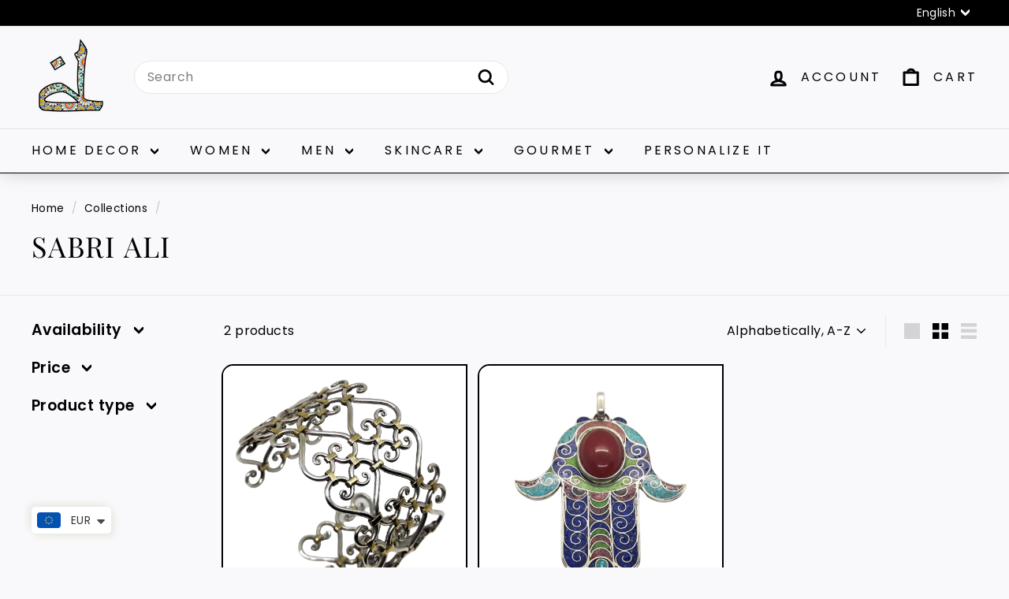

--- FILE ---
content_type: text/html; charset=utf-8
request_url: https://mytindy.com/collections/vendors?q=Sabri%20Ali
body_size: 123589
content:
<!doctype html>
<html class="no-js" lang="en" dir="ltr">
<head>
  <meta charset="utf-8">
  <meta http-equiv="X-UA-Compatible" content="IE=edge,chrome=1">
  <meta name="viewport" content="width=device-width,initial-scale=1">
  <meta name="theme-color" content="#111111">
  <link rel="canonical" href="https://mytindy.com/collections/vendors?q=sabri+ali">
  <link rel="preconnect" href="https://fonts.shopifycdn.com" crossorigin>
  <link rel="dns-prefetch" href="https://productreviews.shopifycdn.com">
  <link rel="dns-prefetch" href="https://ajax.googleapis.com">
  <link rel="dns-prefetch" href="https://maps.googleapis.com">
  <link rel="dns-prefetch" href="https://maps.gstatic.com"><link rel="shortcut icon" href="//mytindy.com/cdn/shop/files/favicon_d93bba2b-73db-4000-9a16-034e3e010057_32x32.jpg?v=1630582497" type="image/png" /><title>Sabri Ali
&ndash; MyTindy
</title>
<meta property="og:site_name" content="MyTindy">
  <meta property="og:url" content="https://mytindy.com/collections/vendors?q=sabri+ali">
  <meta property="og:title" content="Sabri Ali">
  <meta property="og:type" content="website">
  <meta property="og:description" content="MyTindy is your online shop for Moroccan craft. Unique items made by artisans and designers. Shop moroccan home decor, moroccan slippers or babouche & fair-trade gifts. Discover moroccan products from moroccan Argan oil, moroccan prickly pear and moroccan and berber poufs, Beni Ourain rugs."><meta property="og:image" content="http://mytindy.com/cdn/shop/files/Pastel_Vintage_Bike_Facebook_Cover_bdf528b1-a6e1-4954-ac21-80b80bf0a87c.png?v=1624481304">
    <meta property="og:image:secure_url" content="https://mytindy.com/cdn/shop/files/Pastel_Vintage_Bike_Facebook_Cover_bdf528b1-a6e1-4954-ac21-80b80bf0a87c.png?v=1624481304">
    <meta property="og:image:width" content="820">
    <meta property="og:image:height" content="312"><meta name="twitter:site" content="@mytindy">
  <meta name="twitter:card" content="summary_large_image">
  <meta name="twitter:title" content="Sabri Ali">
  <meta name="twitter:description" content="MyTindy is your online shop for Moroccan craft. Unique items made by artisans and designers. Shop moroccan home decor, moroccan slippers or babouche & fair-trade gifts. Discover moroccan products from moroccan Argan oil, moroccan prickly pear and moroccan and berber poufs, Beni Ourain rugs.">
<style data-shopify>@font-face {
  font-family: "Playfair Display";
  font-weight: 400;
  font-style: normal;
  font-display: swap;
  src: url("//mytindy.com/cdn/fonts/playfair_display/playfairdisplay_n4.9980f3e16959dc89137cc1369bfc3ae98af1deb9.woff2") format("woff2"),
       url("//mytindy.com/cdn/fonts/playfair_display/playfairdisplay_n4.c562b7c8e5637886a811d2a017f9e023166064ee.woff") format("woff");
}

  @font-face {
  font-family: Poppins;
  font-weight: 400;
  font-style: normal;
  font-display: swap;
  src: url("//mytindy.com/cdn/fonts/poppins/poppins_n4.0ba78fa5af9b0e1a374041b3ceaadf0a43b41362.woff2") format("woff2"),
       url("//mytindy.com/cdn/fonts/poppins/poppins_n4.214741a72ff2596839fc9760ee7a770386cf16ca.woff") format("woff");
}


  @font-face {
  font-family: Poppins;
  font-weight: 600;
  font-style: normal;
  font-display: swap;
  src: url("//mytindy.com/cdn/fonts/poppins/poppins_n6.aa29d4918bc243723d56b59572e18228ed0786f6.woff2") format("woff2"),
       url("//mytindy.com/cdn/fonts/poppins/poppins_n6.5f815d845fe073750885d5b7e619ee00e8111208.woff") format("woff");
}

  @font-face {
  font-family: Poppins;
  font-weight: 400;
  font-style: italic;
  font-display: swap;
  src: url("//mytindy.com/cdn/fonts/poppins/poppins_i4.846ad1e22474f856bd6b81ba4585a60799a9f5d2.woff2") format("woff2"),
       url("//mytindy.com/cdn/fonts/poppins/poppins_i4.56b43284e8b52fc64c1fd271f289a39e8477e9ec.woff") format("woff");
}

  @font-face {
  font-family: Poppins;
  font-weight: 600;
  font-style: italic;
  font-display: swap;
  src: url("//mytindy.com/cdn/fonts/poppins/poppins_i6.bb8044d6203f492888d626dafda3c2999253e8e9.woff2") format("woff2"),
       url("//mytindy.com/cdn/fonts/poppins/poppins_i6.e233dec1a61b1e7dead9f920159eda42280a02c3.woff") format("woff");
}

</style><link href="//mytindy.com/cdn/shop/t/103/assets/components.css?v=74651155295601048271744375226" rel="stylesheet" type="text/css" media="all" />
<style data-shopify>:root {
    --typeHeaderPrimary: "Playfair Display";
    --typeHeaderFallback: serif;
    --typeHeaderSize: 36px;
    --typeHeaderWeight: 400;
    --typeHeaderLineHeight: 1.5;
    --typeHeaderSpacing: 0.05em;

    --typeBasePrimary:Poppins;
    --typeBaseFallback:sans-serif;
    --typeBaseSize: 16px;
    --typeBaseWeight: 400;
    --typeBaseSpacing: 0.025em;
    --typeBaseLineHeight: 1.5;

    --colorSmallImageBg: #ffffff;
    --colorSmallImageBgDark: #f7f7f7;
    --colorLargeImageBg: #e7e7e7;
    --colorLargeImageBgLight: #ffffff;

    --iconWeight: 7px;
    --iconLinecaps: round;

    
      --buttonRadius: 50px;
      --btnPadding: 11px 25px;
    

    
      --roundness: 20px;
    

    
      --gridThickness: 0;
    

    --productTileMargin: 2%;
    --collectionTileMargin: 0%;

    --swatchSize: 40px;
  }

  @media screen and (max-width: 768px) {
    :root {
      --typeBaseSize: 14px;

      
        --roundness: 15px;
        --btnPadding: 9px 25px;
      
    }
  }</style><script async crossorigin fetchpriority="high" src="/cdn/shopifycloud/importmap-polyfill/es-modules-shim.2.4.0.js"></script>
<script>
    document.documentElement.className = document.documentElement.className.replace('no-js', 'js');

    window.theme = window.theme || {};
    theme.routes = {
      home: "/",
      collections: "/collections",
      cart: "/cart.js",
      cartPage: "/cart",
      cartAdd: "/cart/add.js",
      cartChange: "/cart/change.js",
      search: "/search",
      predictiveSearch: "/search/suggest"
    };

    theme.strings = {
      soldOut: "Sold Out",
      unavailable: "Unavailable",
      inStockLabel: "In stock, ready to ship",
      oneStockLabel: "Low stock - [count] item left",
      otherStockLabel: "Low stock - [count] items left",
      willNotShipUntil: "Ready to ship [date]",
      willBeInStockAfter: "Back in stock [date]",
      waitingForStock: "Backordered, shipping soon",
      savePrice: "Save [saved_amount]",
      cartEmpty: "Your cart is currently empty.",
      cartTermsConfirmation: "You must agree with the terms and conditions of sales to check out",
      searchCollections: "Collections",
      searchPages: "Pages",
      searchArticles: "Articles",
      maxQuantity: "You can only have [quantity] of [title] in your cart."
    };
    theme.settings = {
      cartType: "dropdown",
      isCustomerTemplate: false,
      moneyFormat: "\u003cspan class=money\u003e {{amount}} € \u003c\/span\u003e",
      saveType: "dollar",
      productImageSize: "square",
      productImageCover: true,
      predictiveSearch: true,
      predictiveSearchType: null,
      superScriptSetting: true,
      superScriptPrice: false,
      quickView: true,
      quickAdd: true,
      themeName: 'Expanse',
      themeVersion: "5.0.0"
    };
  </script><script type="importmap">
{
  "imports": {
    "components/announcement-bar": "//mytindy.com/cdn/shop/t/103/assets/announcement-bar.js?v=30886685393339443611704711728",
    "components/gift-card-recipient-form": "//mytindy.com/cdn/shop/t/103/assets/gift-card-recipient-form.js?v=63274452948634539821704711728",
    "components/image-element": "//mytindy.com/cdn/shop/t/103/assets/image-element.js?v=149560905999217168541704711728",
    "components/newsletter-reminder": "//mytindy.com/cdn/shop/t/103/assets/newsletter-reminder.js?v=158689173741753302301704711729",
    "components/predictive-search": "//mytindy.com/cdn/shop/t/103/assets/predictive-search.js?v=289510176319545181704711729",
    "components/price-range": "//mytindy.com/cdn/shop/t/103/assets/price-range.js?v=181072884619090886471704711729",
    "components/product-complementary": "//mytindy.com/cdn/shop/t/103/assets/product-complementary.js?v=115010611336991946551704711729",
    "components/product-grid-item": "//mytindy.com/cdn/shop/t/103/assets/product-grid-item.js?v=163812820723271128961704711729",
    "components/product-images": "//mytindy.com/cdn/shop/t/103/assets/product-images.js?v=165385719376091763651704711729",
    "components/quick-add": "//mytindy.com/cdn/shop/t/103/assets/quick-add.js?v=42542036387708553681704711729",
    "components/quick-shop": "//mytindy.com/cdn/shop/t/103/assets/quick-shop.js?v=14962520786590995971704711729",
    "components/section-age-verification-popup": "//mytindy.com/cdn/shop/t/103/assets/section-age-verification-popup.js?v=570856957843724541704711729",
    "components/section-background-image-text": "//mytindy.com/cdn/shop/t/103/assets/section-background-image-text.js?v=134193327559148673711704711729",
    "components/section-collection-header": "//mytindy.com/cdn/shop/t/103/assets/section-collection-header.js?v=62104955657552942271704711729",
    "components/section-countdown": "//mytindy.com/cdn/shop/t/103/assets/section-countdown.js?v=83619262456850900011704711729",
    "components/section-featured-collection": "//mytindy.com/cdn/shop/t/103/assets/section-featured-collection.js?v=70396313371272205741704711729",
    "components/section-footer": "//mytindy.com/cdn/shop/t/103/assets/section-footer.js?v=143843864055408484941704711729",
    "components/section-header": "//mytindy.com/cdn/shop/t/103/assets/section-header.js?v=114101115667708695071704711729",
    "components/section-hero-video": "//mytindy.com/cdn/shop/t/103/assets/section-hero-video.js?v=138616389493027501011704711729",
    "components/section-hotspots": "//mytindy.com/cdn/shop/t/103/assets/section-hotspots.js?v=118949170610172005021704711729",
    "components/section-image-compare": "//mytindy.com/cdn/shop/t/103/assets/section-image-compare.js?v=25526173009852246331704711729",
    "components/section-main-cart": "//mytindy.com/cdn/shop/t/103/assets/section-main-cart.js?v=102282689976117535291704711729",
    "components/section-main-collection": "//mytindy.com/cdn/shop/t/103/assets/section-main-collection.js?v=178808321021703902081704711729",
    "components/section-main-product": "//mytindy.com/cdn/shop/t/103/assets/section-main-product.js?v=48829736225712131391704711729",
    "components/section-main-search": "//mytindy.com/cdn/shop/t/103/assets/section-main-search.js?v=91363574603513782361704711729",
    "components/section-map": "//mytindy.com/cdn/shop/t/103/assets/section-map.js?v=85731902998194521351704711729",
    "components/section-more-products-vendor": "//mytindy.com/cdn/shop/t/103/assets/section-more-products-vendor.js?v=105326113681965784221704711729",
    "components/section-newsletter-popup": "//mytindy.com/cdn/shop/t/103/assets/section-newsletter-popup.js?v=170953806956104469461704711729",
    "components/section-password-header": "//mytindy.com/cdn/shop/t/103/assets/section-password-header.js?v=152732804639088855281704711729",
    "components/section-product-recommendations": "//mytindy.com/cdn/shop/t/103/assets/section-product-recommendations.js?v=68463675784327451211704711729",
    "components/section-promo-grid": "//mytindy.com/cdn/shop/t/103/assets/section-promo-grid.js?v=40677006983618170181704711729",
    "components/section-recently-viewed": "//mytindy.com/cdn/shop/t/103/assets/section-recently-viewed.js?v=55008218357156806671704711730",
    "components/section-slideshow": "//mytindy.com/cdn/shop/t/103/assets/section-slideshow.js?v=78404926763425096301704711730",
    "components/section-slideshow-image": "//mytindy.com/cdn/shop/t/103/assets/section-slideshow-image.js?v=78404926763425096301704711730",
    "components/section-slideshow-split": "//mytindy.com/cdn/shop/t/103/assets/section-slideshow-split.js?v=78404926763425096301704711730",
    "components/section-store-availability": "//mytindy.com/cdn/shop/t/103/assets/section-store-availability.js?v=179020056623871860581704711730",
    "components/section-testimonials": "//mytindy.com/cdn/shop/t/103/assets/section-testimonials.js?v=135504612583298795321704711730",
    "components/section-toolbar": "//mytindy.com/cdn/shop/t/103/assets/section-toolbar.js?v=40810883655964320851704711730",
    "components/tool-tip": "//mytindy.com/cdn/shop/t/103/assets/tool-tip.js?v=80946909978688486381704711730",
    "components/tool-tip-trigger": "//mytindy.com/cdn/shop/t/103/assets/tool-tip-trigger.js?v=34194649362372648151704711730",
    "@archetype-themes/scripts/helpers/init-AOS": "//mytindy.com/cdn/shop/t/103/assets/init-AOS.js?v=133119721856805501371704711729",
    "@archetype-themes/scripts/config": "//mytindy.com/cdn/shop/t/103/assets/config.js?v=182715560184026551971704711728",
    "@archetype-themes/scripts/helpers/sections": "//mytindy.com/cdn/shop/t/103/assets/sections.js?v=30525676374169029511704711730",
    "js-cookie": "//mytindy.com/cdn/shop/t/103/assets/js.cookie.mjs?v=38015963105781969301704711729",
    "@archetype-themes/scripts/modules/modal": "//mytindy.com/cdn/shop/t/103/assets/modal.js?v=45231143018390192411704711729",
    "@archetype-themes/scripts/modules/slideshow": "//mytindy.com/cdn/shop/t/103/assets/slideshow.js?v=115463872910527769351704711730",
    "@archetype-themes/scripts/modules/product-recommendations": "//mytindy.com/cdn/shop/t/103/assets/product-recommendations.js?v=43304738043467140121704711729",
    "nouislider": "//mytindy.com/cdn/shop/t/103/assets/nouislider.js?v=100438778919154896961704711729",
    "@archetype-themes/scripts/helpers/currency": "//mytindy.com/cdn/shop/t/103/assets/currency.js?v=14275331480271113601704711728",
    "@archetype-themes/scripts/helpers/delegate": "//mytindy.com/cdn/shop/t/103/assets/delegate.js?v=150733600779017316001704711728",
    "@archetype-themes/scripts/modules/swatches": "//mytindy.com/cdn/shop/t/103/assets/swatches.js?v=103882278052475410121704711730",
    "@archetype-themes/scripts/modules/photoswipe": "//mytindy.com/cdn/shop/t/103/assets/photoswipe.js?v=133149125523312087301704711729",
    "@archetype-themes/scripts/modules/product": "//mytindy.com/cdn/shop/t/103/assets/product.js?v=113938241193965881771704711729",
    "@archetype-themes/scripts/modules/collapsibles": "//mytindy.com/cdn/shop/t/103/assets/collapsibles.js?v=173915476688299204401704711728",
    "@archetype-themes/scripts/modules/header-nav": "//mytindy.com/cdn/shop/t/103/assets/header-nav.js?v=153535264877449452281704711728",
    "@archetype-themes/scripts/modules/parallax": "//mytindy.com/cdn/shop/t/103/assets/parallax.js?v=20658553194097617601704711729",
    "@archetype-themes/scripts/modules/collection-template": "//mytindy.com/cdn/shop/t/103/assets/collection-template.js?v=145505099368484458371704711728",
    "@archetype-themes/scripts/modules/disclosure": "//mytindy.com/cdn/shop/t/103/assets/disclosure.js?v=24495297545550370831704711728",
    "@archetype-themes/scripts/modules/mobile-nav": "//mytindy.com/cdn/shop/t/103/assets/mobile-nav.js?v=65063705214388957511704711729",
    "@archetype-themes/scripts/modules/header-search": "//mytindy.com/cdn/shop/t/103/assets/header-search.js?v=96962303281191137591704711728",
    "@archetype-themes/scripts/modules/cart-drawer": "//mytindy.com/cdn/shop/t/103/assets/cart-drawer.js?v=127359067068143228651704711728",
    "@archetype-themes/scripts/helpers/utils": "//mytindy.com/cdn/shop/t/103/assets/utils.js?v=183768819557536265621704711730",
    "@archetype-themes/scripts/helpers/size-drawer": "//mytindy.com/cdn/shop/t/103/assets/size-drawer.js?v=16908746908081919891704711730",
    "@archetype-themes/scripts/modules/video-section": "//mytindy.com/cdn/shop/t/103/assets/video-section.js?v=38415978955926866351704711730",
    "@archetype-themes/scripts/modules/cart-form": "//mytindy.com/cdn/shop/t/103/assets/cart-form.js?v=171395635512034314881704711728",
    "@archetype-themes/scripts/helpers/init-observer": "//mytindy.com/cdn/shop/t/103/assets/init-observer.js?v=151712110650051136771704711729",
    "@archetype-themes/scripts/helpers/ajax-renderer": "//mytindy.com/cdn/shop/t/103/assets/ajax-renderer.js?v=167707973626936292861704711728",
    "@archetype-themes/scripts/modules/tool-tip": "//mytindy.com/cdn/shop/t/103/assets/tool-tip.js?v=80946909978688486381704711730",
    "@archetype-themes/scripts/modules/tool-tip-trigger": "//mytindy.com/cdn/shop/t/103/assets/tool-tip-trigger.js?v=34194649362372648151704711730",
    "@archetype-themes/scripts/modules/drawers": "//mytindy.com/cdn/shop/t/103/assets/drawers.js?v=90797109483806998381704711728",
    "@archetype-themes/scripts/helpers/init-globals": "//mytindy.com/cdn/shop/t/103/assets/init-globals.js?v=27416668792594130621704711729",
    "aos": "//mytindy.com/cdn/shop/t/103/assets/aos.js?v=106204913141253275521704711728",
    "@archetype-themes/scripts/helpers/a11y": "//mytindy.com/cdn/shop/t/103/assets/a11y.js?v=114228441666679744341704711728",
    "@archetype-themes/scripts/vendors/flickity": "//mytindy.com/cdn/shop/t/103/assets/flickity.js?v=48539322729379456441704711728",
    "@archetype-themes/scripts/vendors/flickity-fade": "//mytindy.com/cdn/shop/t/103/assets/flickity-fade.js?v=70708211373116380081704711728",
    "@archetype-themes/scripts/vendors/photoswipe.min": "//mytindy.com/cdn/shop/t/103/assets/photoswipe.min.js?v=96706414436924913981704711729",
    "@archetype-themes/scripts/vendors/photoswipe-ui-default.min": "//mytindy.com/cdn/shop/t/103/assets/photoswipe-ui-default.min.js?v=52395271779278780601704711729",
    "@archetype-themes/scripts/helpers/images": "//mytindy.com/cdn/shop/t/103/assets/images.js?v=154579799771787317231704711728",
    "@archetype-themes/scripts/helpers/variants": "//mytindy.com/cdn/shop/t/103/assets/variants.js?v=140263944250498066851704711730",
    "@archetype-themes/scripts/modules/variant-availability": "//mytindy.com/cdn/shop/t/103/assets/variant-availability.js?v=106313593704684021601704711730",
    "@archetype-themes/scripts/modules/quantity-selectors": "//mytindy.com/cdn/shop/t/103/assets/quantity-selectors.js?v=180817540312099548121704711729",
    "@archetype-themes/scripts/modules/product-ajax-form": "//mytindy.com/cdn/shop/t/103/assets/product-ajax-form.js?v=113985492364756232791704711729",
    "@archetype-themes/scripts/helpers/youtube": "//mytindy.com/cdn/shop/t/103/assets/youtube.js?v=58030359294421050461704711730",
    "@archetype-themes/scripts/helpers/vimeo": "//mytindy.com/cdn/shop/t/103/assets/vimeo.js?v=147998489296355848171704711730",
    "@archetype-themes/scripts/modules/product-media": "//mytindy.com/cdn/shop/t/103/assets/product-media.js?v=7149764575920620621704711729",
    "@archetype-themes/scripts/modules/collection-sidebar": "//mytindy.com/cdn/shop/t/103/assets/collection-sidebar.js?v=102654819825539199081704711728",
    "@archetype-themes/scripts/modules/cart-api": "//mytindy.com/cdn/shop/t/103/assets/cart-api.js?v=177228419985507265221704711728",
    "@archetype-themes/scripts/modules/video-modal": "//mytindy.com/cdn/shop/t/103/assets/video-modal.js?v=5964877832267866681704711730",
    "@archetype-themes/scripts/modules/animation-observer": "//mytindy.com/cdn/shop/t/103/assets/animation-observer.js?v=110233317842681188241704711728",
    "@archetype-themes/scripts/modules/page-transitions": "//mytindy.com/cdn/shop/t/103/assets/page-transitions.js?v=72265230091955981801704711729",
    "@archetype-themes/scripts/helpers/rte": "//mytindy.com/cdn/shop/t/103/assets/rte.js?v=124638893503654398791704711729",
    "@archetype-themes/scripts/helpers/library-loader": "//mytindy.com/cdn/shop/t/103/assets/library-loader.js?v=109812686109916403541704711729"
  }
}
</script><script>
  if (!(HTMLScriptElement.supports && HTMLScriptElement.supports('importmap'))) {
    const el = document.createElement('script');
    el.async = true;
    el.src = "//mytindy.com/cdn/shop/t/103/assets/es-module-shims.min.js?v=63404930985865369141704711728";
    document.head.appendChild(el);
  }
</script>
<link rel="modulepreload" href="//mytindy.com/cdn/shop/t/103/assets/is-land.min.js?v=150365442064817536931704711729">
<script type="module" src="//mytindy.com/cdn/shop/t/103/assets/is-land.min.js?v=150365442064817536931704711729"></script>
<script>window.performance && window.performance.mark && window.performance.mark('shopify.content_for_header.start');</script><meta name="google-site-verification" content="dGr-53H37CShhpjRHtQvcoD_0BigWq3efheVSS8kTqI">
<meta name="facebook-domain-verification" content="dsf33ovcub5fa1omjby2pudv5ih1gz">
<meta id="shopify-digital-wallet" name="shopify-digital-wallet" content="/5074780275/digital_wallets/dialog">
<meta name="shopify-checkout-api-token" content="1a1157af293a75e07380059a830edc89">
<meta id="in-context-paypal-metadata" data-shop-id="5074780275" data-venmo-supported="true" data-environment="production" data-locale="en_US" data-paypal-v4="true" data-currency="EUR">
<link rel="alternate" hreflang="x-default" href="https://mytindy.com/collections/vendors?q=Sabri+Ali">
<link rel="alternate" hreflang="en" href="https://mytindy.com/collections/vendors?q=Sabri+Ali">
<link rel="alternate" hreflang="fr" href="https://mytindy.com/fr/collections/vendors?q=Sabri+Ali">
<script async="async" src="/checkouts/internal/preloads.js?locale=en-FR"></script>
<script id="shopify-features" type="application/json">{"accessToken":"1a1157af293a75e07380059a830edc89","betas":["rich-media-storefront-analytics"],"domain":"mytindy.com","predictiveSearch":true,"shopId":5074780275,"locale":"en"}</script>
<script>var Shopify = Shopify || {};
Shopify.shop = "tindy-moroccan-collective.myshopify.com";
Shopify.locale = "en";
Shopify.currency = {"active":"EUR","rate":"1.0"};
Shopify.country = "FR";
Shopify.theme = {"name":"Expanse Imane","id":157307142489,"schema_name":"Expanse","schema_version":"5.0.0","theme_store_id":902,"role":"main"};
Shopify.theme.handle = "null";
Shopify.theme.style = {"id":null,"handle":null};
Shopify.cdnHost = "mytindy.com/cdn";
Shopify.routes = Shopify.routes || {};
Shopify.routes.root = "/";</script>
<script type="module">!function(o){(o.Shopify=o.Shopify||{}).modules=!0}(window);</script>
<script>!function(o){function n(){var o=[];function n(){o.push(Array.prototype.slice.apply(arguments))}return n.q=o,n}var t=o.Shopify=o.Shopify||{};t.loadFeatures=n(),t.autoloadFeatures=n()}(window);</script>
<script id="shop-js-analytics" type="application/json">{"pageType":"collection"}</script>
<script defer="defer" async type="module" src="//mytindy.com/cdn/shopifycloud/shop-js/modules/v2/client.init-shop-cart-sync_BN7fPSNr.en.esm.js"></script>
<script defer="defer" async type="module" src="//mytindy.com/cdn/shopifycloud/shop-js/modules/v2/chunk.common_Cbph3Kss.esm.js"></script>
<script defer="defer" async type="module" src="//mytindy.com/cdn/shopifycloud/shop-js/modules/v2/chunk.modal_DKumMAJ1.esm.js"></script>
<script type="module">
  await import("//mytindy.com/cdn/shopifycloud/shop-js/modules/v2/client.init-shop-cart-sync_BN7fPSNr.en.esm.js");
await import("//mytindy.com/cdn/shopifycloud/shop-js/modules/v2/chunk.common_Cbph3Kss.esm.js");
await import("//mytindy.com/cdn/shopifycloud/shop-js/modules/v2/chunk.modal_DKumMAJ1.esm.js");

  window.Shopify.SignInWithShop?.initShopCartSync?.({"fedCMEnabled":true,"windoidEnabled":true});

</script>
<script>(function() {
  var isLoaded = false;
  function asyncLoad() {
    if (isLoaded) return;
    isLoaded = true;
    var urls = ["https:\/\/sp-seller.webkul.com\/js\/seller_profile_tag.js?shop=tindy-moroccan-collective.myshopify.com","\/\/cdn.shopify.com\/proxy\/1f12a93a42e2f84d70ec11710bd0e108c766a71d2364ba4fec2d3f569a95b41e\/api.goaffpro.com\/loader.js?shop=tindy-moroccan-collective.myshopify.com\u0026sp-cache-control=cHVibGljLCBtYXgtYWdlPTkwMA","https:\/\/cdn.recovermycart.com\/scripts\/keepcart\/CartJS.min.js?shop=tindy-moroccan-collective.myshopify.com\u0026shop=tindy-moroccan-collective.myshopify.com","\/\/code.tidio.co\/hskx6qunbdogouihchxhxivkiu7w6noa.js?shop=tindy-moroccan-collective.myshopify.com","https:\/\/sprout-app.thegoodapi.com\/app\/assets\/js\/badges\/cart_badge_script?shop=tindy-moroccan-collective.myshopify.com","https:\/\/sprout-app.thegoodapi.com\/app\/badges\/product_script?shop=tindy-moroccan-collective.myshopify.com","https:\/\/sprout-app.thegoodapi.com\/app\/assets\/js\/badges\/tree_count_banner_script?shop=tindy-moroccan-collective.myshopify.com","https:\/\/static.klaviyo.com\/onsite\/js\/klaviyo.js?company_id=MQXGQH\u0026shop=tindy-moroccan-collective.myshopify.com","https:\/\/sp-seller.webkul.com\/js\/wk_nk_c2c_js.js?shop=tindy-moroccan-collective.myshopify.com"];
    for (var i = 0; i < urls.length; i++) {
      var s = document.createElement('script');
      s.type = 'text/javascript';
      s.async = true;
      s.src = urls[i];
      var x = document.getElementsByTagName('script')[0];
      x.parentNode.insertBefore(s, x);
    }
  };
  if(window.attachEvent) {
    window.attachEvent('onload', asyncLoad);
  } else {
    window.addEventListener('load', asyncLoad, false);
  }
})();</script>
<script id="__st">var __st={"a":5074780275,"offset":3600,"reqid":"9084c06e-5f13-4b1e-8e46-faf244ac65ef-1770117764","pageurl":"mytindy.com\/collections\/vendors?q=Sabri%20Ali","u":"4ffd63d18b01","p":"vendors"};</script>
<script>window.ShopifyPaypalV4VisibilityTracking = true;</script>
<script id="captcha-bootstrap">!function(){'use strict';const t='contact',e='account',n='new_comment',o=[[t,t],['blogs',n],['comments',n],[t,'customer']],c=[[e,'customer_login'],[e,'guest_login'],[e,'recover_customer_password'],[e,'create_customer']],r=t=>t.map((([t,e])=>`form[action*='/${t}']:not([data-nocaptcha='true']) input[name='form_type'][value='${e}']`)).join(','),a=t=>()=>t?[...document.querySelectorAll(t)].map((t=>t.form)):[];function s(){const t=[...o],e=r(t);return a(e)}const i='password',u='form_key',d=['recaptcha-v3-token','g-recaptcha-response','h-captcha-response',i],f=()=>{try{return window.sessionStorage}catch{return}},m='__shopify_v',_=t=>t.elements[u];function p(t,e,n=!1){try{const o=window.sessionStorage,c=JSON.parse(o.getItem(e)),{data:r}=function(t){const{data:e,action:n}=t;return t[m]||n?{data:e,action:n}:{data:t,action:n}}(c);for(const[e,n]of Object.entries(r))t.elements[e]&&(t.elements[e].value=n);n&&o.removeItem(e)}catch(o){console.error('form repopulation failed',{error:o})}}const l='form_type',E='cptcha';function T(t){t.dataset[E]=!0}const w=window,h=w.document,L='Shopify',v='ce_forms',y='captcha';let A=!1;((t,e)=>{const n=(g='f06e6c50-85a8-45c8-87d0-21a2b65856fe',I='https://cdn.shopify.com/shopifycloud/storefront-forms-hcaptcha/ce_storefront_forms_captcha_hcaptcha.v1.5.2.iife.js',D={infoText:'Protected by hCaptcha',privacyText:'Privacy',termsText:'Terms'},(t,e,n)=>{const o=w[L][v],c=o.bindForm;if(c)return c(t,g,e,D).then(n);var r;o.q.push([[t,g,e,D],n]),r=I,A||(h.body.append(Object.assign(h.createElement('script'),{id:'captcha-provider',async:!0,src:r})),A=!0)});var g,I,D;w[L]=w[L]||{},w[L][v]=w[L][v]||{},w[L][v].q=[],w[L][y]=w[L][y]||{},w[L][y].protect=function(t,e){n(t,void 0,e),T(t)},Object.freeze(w[L][y]),function(t,e,n,w,h,L){const[v,y,A,g]=function(t,e,n){const i=e?o:[],u=t?c:[],d=[...i,...u],f=r(d),m=r(i),_=r(d.filter((([t,e])=>n.includes(e))));return[a(f),a(m),a(_),s()]}(w,h,L),I=t=>{const e=t.target;return e instanceof HTMLFormElement?e:e&&e.form},D=t=>v().includes(t);t.addEventListener('submit',(t=>{const e=I(t);if(!e)return;const n=D(e)&&!e.dataset.hcaptchaBound&&!e.dataset.recaptchaBound,o=_(e),c=g().includes(e)&&(!o||!o.value);(n||c)&&t.preventDefault(),c&&!n&&(function(t){try{if(!f())return;!function(t){const e=f();if(!e)return;const n=_(t);if(!n)return;const o=n.value;o&&e.removeItem(o)}(t);const e=Array.from(Array(32),(()=>Math.random().toString(36)[2])).join('');!function(t,e){_(t)||t.append(Object.assign(document.createElement('input'),{type:'hidden',name:u})),t.elements[u].value=e}(t,e),function(t,e){const n=f();if(!n)return;const o=[...t.querySelectorAll(`input[type='${i}']`)].map((({name:t})=>t)),c=[...d,...o],r={};for(const[a,s]of new FormData(t).entries())c.includes(a)||(r[a]=s);n.setItem(e,JSON.stringify({[m]:1,action:t.action,data:r}))}(t,e)}catch(e){console.error('failed to persist form',e)}}(e),e.submit())}));const S=(t,e)=>{t&&!t.dataset[E]&&(n(t,e.some((e=>e===t))),T(t))};for(const o of['focusin','change'])t.addEventListener(o,(t=>{const e=I(t);D(e)&&S(e,y())}));const B=e.get('form_key'),M=e.get(l),P=B&&M;t.addEventListener('DOMContentLoaded',(()=>{const t=y();if(P)for(const e of t)e.elements[l].value===M&&p(e,B);[...new Set([...A(),...v().filter((t=>'true'===t.dataset.shopifyCaptcha))])].forEach((e=>S(e,t)))}))}(h,new URLSearchParams(w.location.search),n,t,e,['guest_login'])})(!0,!0)}();</script>
<script integrity="sha256-4kQ18oKyAcykRKYeNunJcIwy7WH5gtpwJnB7kiuLZ1E=" data-source-attribution="shopify.loadfeatures" defer="defer" src="//mytindy.com/cdn/shopifycloud/storefront/assets/storefront/load_feature-a0a9edcb.js" crossorigin="anonymous"></script>
<script data-source-attribution="shopify.dynamic_checkout.dynamic.init">var Shopify=Shopify||{};Shopify.PaymentButton=Shopify.PaymentButton||{isStorefrontPortableWallets:!0,init:function(){window.Shopify.PaymentButton.init=function(){};var t=document.createElement("script");t.src="https://mytindy.com/cdn/shopifycloud/portable-wallets/latest/portable-wallets.en.js",t.type="module",document.head.appendChild(t)}};
</script>
<script data-source-attribution="shopify.dynamic_checkout.buyer_consent">
  function portableWalletsHideBuyerConsent(e){var t=document.getElementById("shopify-buyer-consent"),n=document.getElementById("shopify-subscription-policy-button");t&&n&&(t.classList.add("hidden"),t.setAttribute("aria-hidden","true"),n.removeEventListener("click",e))}function portableWalletsShowBuyerConsent(e){var t=document.getElementById("shopify-buyer-consent"),n=document.getElementById("shopify-subscription-policy-button");t&&n&&(t.classList.remove("hidden"),t.removeAttribute("aria-hidden"),n.addEventListener("click",e))}window.Shopify?.PaymentButton&&(window.Shopify.PaymentButton.hideBuyerConsent=portableWalletsHideBuyerConsent,window.Shopify.PaymentButton.showBuyerConsent=portableWalletsShowBuyerConsent);
</script>
<script data-source-attribution="shopify.dynamic_checkout.cart.bootstrap">document.addEventListener("DOMContentLoaded",(function(){function t(){return document.querySelector("shopify-accelerated-checkout-cart, shopify-accelerated-checkout")}if(t())Shopify.PaymentButton.init();else{new MutationObserver((function(e,n){t()&&(Shopify.PaymentButton.init(),n.disconnect())})).observe(document.body,{childList:!0,subtree:!0})}}));
</script>
<script id='scb4127' type='text/javascript' async='' src='https://mytindy.com/cdn/shopifycloud/privacy-banner/storefront-banner.js'></script><link id="shopify-accelerated-checkout-styles" rel="stylesheet" media="screen" href="https://mytindy.com/cdn/shopifycloud/portable-wallets/latest/accelerated-checkout-backwards-compat.css" crossorigin="anonymous">
<style id="shopify-accelerated-checkout-cart">
        #shopify-buyer-consent {
  margin-top: 1em;
  display: inline-block;
  width: 100%;
}

#shopify-buyer-consent.hidden {
  display: none;
}

#shopify-subscription-policy-button {
  background: none;
  border: none;
  padding: 0;
  text-decoration: underline;
  font-size: inherit;
  cursor: pointer;
}

#shopify-subscription-policy-button::before {
  box-shadow: none;
}

      </style>

<script>window.performance && window.performance.mark && window.performance.mark('shopify.content_for_header.end');</script>

  <script src="//mytindy.com/cdn/shop/t/103/assets/theme.js?v=77167323714411244521704711730" defer="defer"></script>
<script>window.is_hulkpo_installed=true</script><!-- BEGIN app block: shopify://apps/triplewhale/blocks/triple_pixel_snippet/483d496b-3f1a-4609-aea7-8eee3b6b7a2a --><link rel='preconnect dns-prefetch' href='https://api.config-security.com/' crossorigin />
<link rel='preconnect dns-prefetch' href='https://conf.config-security.com/' crossorigin />
<script>
/* >> TriplePixel :: start*/
window.TriplePixelData={TripleName:"tindy-moroccan-collective.myshopify.com",ver:"2.16",plat:"SHOPIFY",isHeadless:false,src:'SHOPIFY_EXT',product:{id:"",name:``,price:"",variant:""},search:"",collection:"",cart:"dropdown",template:"collection",curr:"EUR" || "EUR"},function(W,H,A,L,E,_,B,N){function O(U,T,P,H,R){void 0===R&&(R=!1),H=new XMLHttpRequest,P?(H.open("POST",U,!0),H.setRequestHeader("Content-Type","text/plain")):H.open("GET",U,!0),H.send(JSON.stringify(P||{})),H.onreadystatechange=function(){4===H.readyState&&200===H.status?(R=H.responseText,U.includes("/first")?eval(R):P||(N[B]=R)):(299<H.status||H.status<200)&&T&&!R&&(R=!0,O(U,T-1,P))}}if(N=window,!N[H+"sn"]){N[H+"sn"]=1,L=function(){return Date.now().toString(36)+"_"+Math.random().toString(36)};try{A.setItem(H,1+(0|A.getItem(H)||0)),(E=JSON.parse(A.getItem(H+"U")||"[]")).push({u:location.href,r:document.referrer,t:Date.now(),id:L()}),A.setItem(H+"U",JSON.stringify(E))}catch(e){}var i,m,p;A.getItem('"!nC`')||(_=A,A=N,A[H]||(E=A[H]=function(t,e,i){return void 0===i&&(i=[]),"State"==t?E.s:(W=L(),(E._q=E._q||[]).push([W,t,e].concat(i)),W)},E.s="Installed",E._q=[],E.ch=W,B="configSecurityConfModel",N[B]=1,O("https://conf.config-security.com/model",5),i=L(),m=A[atob("c2NyZWVu")],_.setItem("di_pmt_wt",i),p={id:i,action:"profile",avatar:_.getItem("auth-security_rand_salt_"),time:m[atob("d2lkdGg=")]+":"+m[atob("aGVpZ2h0")],host:A.TriplePixelData.TripleName,plat:A.TriplePixelData.plat,url:window.location.href.slice(0,500),ref:document.referrer,ver:A.TriplePixelData.ver},O("https://api.config-security.com/event",5,p),O("https://api.config-security.com/first?host=".concat(p.host,"&plat=").concat(p.plat),5)))}}("","TriplePixel",localStorage);
/* << TriplePixel :: end*/
</script>



<!-- END app block --><!-- BEGIN app block: shopify://apps/klaviyo-email-marketing-sms/blocks/klaviyo-onsite-embed/2632fe16-c075-4321-a88b-50b567f42507 -->












  <script async src="https://static.klaviyo.com/onsite/js/MQXGQH/klaviyo.js?company_id=MQXGQH"></script>
  <script>!function(){if(!window.klaviyo){window._klOnsite=window._klOnsite||[];try{window.klaviyo=new Proxy({},{get:function(n,i){return"push"===i?function(){var n;(n=window._klOnsite).push.apply(n,arguments)}:function(){for(var n=arguments.length,o=new Array(n),w=0;w<n;w++)o[w]=arguments[w];var t="function"==typeof o[o.length-1]?o.pop():void 0,e=new Promise((function(n){window._klOnsite.push([i].concat(o,[function(i){t&&t(i),n(i)}]))}));return e}}})}catch(n){window.klaviyo=window.klaviyo||[],window.klaviyo.push=function(){var n;(n=window._klOnsite).push.apply(n,arguments)}}}}();</script>

  




  <script>
    window.klaviyoReviewsProductDesignMode = false
  </script>







<!-- END app block --><!-- BEGIN app block: shopify://apps/tagfly-tag-manager/blocks/app-embed-block/cc137db9-6e43-4e97-92fc-26c3df1983b0 --><!-- BEGIN app snippet: data -->

<script>
    window.tfAppData = {"app_version":"v2.0","user":{"shop":"tindy-moroccan-collective.myshopify.com"},"general_setting":{"enabled":true,"enabled_debugger":false},"gtm_config":{"enabled":true,"gtm_id":"GTM-PPW6BCM","events":["cart-view","purchase","collection-list-view","product-add-to-cart","product-cart-ajax","product-remove-from-cart","product-list-view-click","product-detail-view","search-results-list-view","user-data","cart-reconciliation"],"is_enable_consent_mode":null,"consent_mode_done_steps":null},"ga_config":{"ga_id":"G-69CLJZH9T1","enabled":true,"events":[{"name":"page_view","type":"client-side"},{"name":"view_item_list","type":"client-side"},{"name":"select_item","type":"client-side"},{"name":"view_item","type":"client-side"},{"name":"add_to_cart","type":"client-side"},{"name":"view_cart","type":"client-side"},{"name":"begin_checkout","type":"server-side"},{"name":"add_shipping_info","type":"server-side"},{"name":"add_payment_info","type":"server-side"},{"name":"purchase","type":"server-side"},{"name":"remove_from_cart","type":"client_side"},{"name":"view_search_results","type":"client_side"},{"name":"account_sign_up","type":"client_side"},{"name":"login","type":"client_side"},{"name":"email_sign_up","type":"client_side"},{"name":"search","type":"client_side"}],"product_identifier":"product_id","is_draft":null},"fb_config":[{"id":"666accb880299bc5de25b675","enabled":true,"role":"main","events":[{"name":"PageView","types":["server-side","client-side"]},{"name":"ViewContent","types":["server-side","client-side"]},{"name":"InitiateCheckout","types":["server-side"]},{"name":"AddToCart","types":["server-side","client-side"]},{"name":"Search","types":["server-side","client-side"]},{"name":"Purchase","types":["server-side"]},{"name":"AddPaymentInfo","types":["server-side"]}],"content_type":"product_group","product_identifier":"product_id","is_draft":null}],"fb_datasets":[{"fb_config_id":"666accb880299bc5de25b675","enabled":true,"dataset_id":"192047821718953"}],"tiktok_config":[{"id":"6682dd27190c97356007408d","enabled":true,"role":"main","events":[{"name":"Pageview","types":["client-side"]},{"name":"ViewContent","types":["server-side","client-side"]},{"name":"InitiateCheckout","types":["server-side"]},{"name":"AddToCart","types":["server-side","client-side"]},{"name":"Search","types":["server-side","client-side"]},{"name":"CompletePayment","types":["server-side"]},{"name":"AddPaymentInfo","types":["server-side"]}],"content_type":"product_group","product_identifier":"product_id","is_draft":null}],"tiktok_pixels":[{"tiktok_config_id":"6682dd27190c97356007408d","enabled":true,"pixel_id":"CQ1D7DRC77U32FDBGV4G"}],"pinterest_config":[{"id":"666ace5f80299bc5de25b677","enabled":true,"role":"main","events":[{"name":"page_visit","types":["server-side","client-side"]},{"name":"view_category","types":["server-side","client-side"]},{"name":"add_to_cart","types":["server-side","client-side"]},{"name":"checkout","types":["server-side"]},{"name":"search","types":["server-side","client-side"]}],"content_type":"product_group","product_identifier":"product_id","is_draft":null}],"pinterest_tags":[{"pinterest_config_id":"666ace5f80299bc5de25b677","enabled":true,"tag_id":"2612728664035"}],"snapchat_config":null,"snapchat_pixels":null,"twitter_config":null,"twitter_pixels":null}
    window.tfCart = {"note":null,"attributes":{},"original_total_price":0,"total_price":0,"total_discount":0,"total_weight":0.0,"item_count":0,"items":[],"requires_shipping":false,"currency":"EUR","items_subtotal_price":0,"cart_level_discount_applications":[],"checkout_charge_amount":0}
    window.tfProduct = null
    window.tfCollection = null
    window.tfCollections = [{"id":602625835353,"handle":"00","updated_at":"2025-04-11T16:28:08+02:00","published_at":"2023-06-08T12:26:28+02:00","sort_order":"best-selling","template_suffix":"","published_scope":"global","title":"00","body_html":""},{"id":70280839283,"handle":"25-products-that-will-bring-a-moroccan-touch-to-your-home","updated_at":"2026-01-03T13:02:22+01:00","published_at":"2019-03-19T12:35:30+01:00","sort_order":"manual","template_suffix":"banner","published_scope":"global","title":"25 Products That Will Bring a Moroccan Touch Your Home","body_html":"\u003cp\u003e\u003cimg src=\"https:\/\/cdn.shopify.com\/s\/files\/1\/0050\/7478\/0275\/files\/25_PRODUCTS_THAT_WILL_BRING_A_MOROCCAN_TOUCH_TO_YOUR_HOME_Collection_banner_copy_f3f7b845-59ed-438e-9047-e050d6d4d41c.png?v=1585666684\" alt=\"\"\u003e\u003c\/p\u003e\n\u003cp\u003eAre you looking to spice up your living room or bring a warmer touch to your dining room? We have compiled for you our 25 interior decoration products made in Morocco that have a Moroccan touch. From Kilim carpets to Berber Ottomans and decorative trays with Zellige patterns, you will find everything you need to feel at home in Marrakech.\u003c\/p\u003e","image":{"created_at":"2019-04-02T17:06:17+02:00","alt":null,"width":1800,"height":1000,"src":"\/\/mytindy.com\/cdn\/shop\/collections\/25_PRODUCTS_THAT_WILL_BRING_A_MOROCCAN_TOUCH_TO_YOUR_HOME_Collection_banner.png?v=1585666697"}},{"id":266736500851,"handle":"a-k-najma","title":"A.K Najma","updated_at":"2025-04-11T16:27:54+02:00","body_html":"\u003cdiv style=\"text-align: left;\" data-mce-fragment=\"1\" data-mce-style=\"text-align: left;\"\u003e\u003cimg src=\"https:\/\/cdn.shopify.com\/s\/files\/1\/0050\/7478\/0275\/files\/Collection_banners_1_15cb975f-c987-467a-949d-6601386abac5.png?v=1648574419\" alt=\"\" style=\"float: none;\" data-mce-fragment=\"1\" data-mce-style=\"float: none;\" data-mce-src=\"https:\/\/cdn.shopify.com\/s\/files\/1\/0050\/7478\/0275\/files\/Collection_banners_1_15cb975f-c987-467a-949d-6601386abac5.png?v=1648574419\"\u003e\u003c\/div\u003e","published_at":"2022-03-29T19:21:26+02:00","sort_order":"best-selling","template_suffix":"","disjunctive":false,"rules":[{"column":"vendor","relation":"equals","condition":"Najma AK"}],"published_scope":"global"},{"id":164630003827,"handle":"abdelouahab-benhaddou","title":"Abdelouahab Benhaddou","updated_at":"2025-05-31T15:03:08+02:00","body_html":"","published_at":"2020-12-07T13:09:48+01:00","sort_order":"best-selling","template_suffix":"","disjunctive":false,"rules":[{"column":"vendor","relation":"equals","condition":"Abdelouahab Benhaddou"}],"published_scope":"global"},{"id":270019035251,"handle":"acal-bio","title":"Acal Bio","updated_at":"2025-04-11T16:28:03+02:00","body_html":"","published_at":"2022-07-13T19:29:05+02:00","sort_order":"best-selling","template_suffix":"","disjunctive":false,"rules":[{"column":"vendor","relation":"equals","condition":"Acal Bio"}],"published_scope":"global"},{"id":267991318643,"handle":"afous","title":"Afous","updated_at":"2025-04-11T16:28:01+02:00","body_html":"","published_at":"2022-05-07T20:25:52+02:00","sort_order":"best-selling","template_suffix":"","disjunctive":false,"rules":[{"column":"vendor","relation":"equals","condition":"Afous"}],"published_scope":"global"},{"id":165222121587,"handle":"ahmamou-abderrazak","title":"Ahmamou Abderrazak","updated_at":"2025-05-31T15:03:11+02:00","body_html":"","published_at":"2021-02-04T16:51:56+01:00","sort_order":"best-selling","template_suffix":"","disjunctive":false,"rules":[{"column":"vendor","relation":"equals","condition":"Ahmamou Abderrazak"}],"published_scope":"global"},{"id":165222088819,"handle":"aicha-kacem","title":"Aicha Kacem","updated_at":"2025-05-31T15:03:11+02:00","body_html":"","published_at":"2021-02-04T16:49:31+01:00","sort_order":"best-selling","template_suffix":"","disjunctive":false,"rules":[{"column":"vendor","relation":"equals","condition":"Aicha Kacem"}],"published_scope":"global"},{"id":269123125363,"handle":"all-gift","title":"All Gift","updated_at":"2025-12-18T13:03:03+01:00","body_html":"","published_at":"2022-06-08T17:45:58+02:00","sort_order":"best-selling","template_suffix":"","disjunctive":true,"rules":[{"column":"tag","relation":"equals","condition":"Gift Box"},{"column":"type","relation":"equals","condition":"Gift Boxes \u0026 Tins"}],"published_scope":"global"},{"id":269123027059,"handle":"all-home-decor","title":"All Home Decor excl. Rugs","updated_at":"2026-01-26T15:45:57+01:00","body_html":"","published_at":"2022-06-08T17:45:05+02:00","sort_order":"alpha-asc","template_suffix":"","disjunctive":false,"rules":[{"column":"tag","relation":"equals","condition":"Home Decor"},{"column":"type","relation":"not_equals","condition":"Canva"},{"column":"type","relation":"not_equals","condition":"Rugs and Carpets"}],"published_scope":"global"},{"id":261624725619,"handle":"all","title":"All Products","updated_at":"2026-02-01T13:02:18+01:00","body_html":"","published_at":"2021-09-10T13:25:51+02:00","sort_order":"best-selling","template_suffix":"","disjunctive":false,"rules":[{"column":"variant_price","relation":"greater_than","condition":"0"}],"published_scope":"global"},{"id":262549635187,"handle":"all-sales","title":"All sales","updated_at":"2026-01-26T12:27:27+01:00","body_html":"","published_at":"2021-11-11T12:01:52+01:00","sort_order":"best-selling","template_suffix":null,"disjunctive":true,"rules":[{"column":"variant_compare_at_price","relation":"greater_than","condition":"0.01"},{"column":"is_price_reduced","relation":"is_set","condition":""}],"published_scope":"global"},{"id":269123092595,"handle":"all-skincare","title":"All Skincare","updated_at":"2026-01-25T13:02:06+01:00","body_html":"","published_at":"2022-06-08T17:45:28+02:00","sort_order":"best-selling","template_suffix":"","disjunctive":true,"rules":[{"column":"tag","relation":"equals","condition":"Skin Care"},{"column":"tag","relation":"equals","condition":"Skincare"},{"column":"type","relation":"equals","condition":"Skin Care"}],"published_scope":"global"},{"id":262519029875,"handle":"am-design-cups","title":"AM Design","updated_at":"2026-01-19T14:04:32+01:00","body_html":"","published_at":"2021-11-10T10:39:51+01:00","sort_order":"best-selling","template_suffix":"","disjunctive":false,"rules":[{"column":"vendor","relation":"equals","condition":"AM Design"}],"published_scope":"global"},{"id":163215245427,"handle":"amaz-sneakers","title":"Amaz Sneakers","updated_at":"2025-05-31T15:03:05+02:00","body_html":"\u003cmeta charset=\"utf-8\"\u003e\n\u003cp class=\"_04xlpA direction-ltr align-center para-style-body\" data-mce-fragment=\"1\"\u003e \u003cimg src=\"https:\/\/cdn.shopify.com\/s\/files\/1\/0050\/7478\/0275\/files\/Banners-Designers_6b4f2c96-3df9-45eb-94b0-c9f60b0741e3.png?v=1600683428\" alt=\"\" data-mce-fragment=\"1\" data-mce-src=\"https:\/\/cdn.shopify.com\/s\/files\/1\/0050\/7478\/0275\/files\/Banners-Designers_6b4f2c96-3df9-45eb-94b0-c9f60b0741e3.png?v=1600683428\"\u003e\u003c\/p\u003e\n\u003cp class=\"_04xlpA direction-ltr align-center para-style-body\" data-mce-fragment=\"1\"\u003e\u003cspan class=\"JsGRdQ\" data-mce-fragment=\"1\"\u003eSneakers have become essential pieces of our wardrobes. AMAZ, brings to sneakers a unique Moroccan touch. On the basis of elegant sneakers, elements of Moroccan craftsmanship have been incorporated such as \"Sfifa\", \"Terz Fassi\", \"Mozouna\", \"Zwaq\". \u003c\/span\u003eThe AMAZ sneakers are handmade in Morocco by their partner Atelier, in the suburb of Casablanca. \"Maâlems\" (Moroccan name for talented craftsmen) who, thanks to their know-how, make quality and comfortable sneakers\u003c\/p\u003e","published_at":"2020-09-21T12:08:20+02:00","sort_order":"best-selling","template_suffix":"","disjunctive":false,"rules":[{"column":"vendor","relation":"equals","condition":"Amaz Sneakers"}],"published_scope":"global"},{"id":165137743987,"handle":"amaz-sneakers-valentines-day","updated_at":"2025-05-31T15:03:11+02:00","published_at":"2021-01-26T14:52:16+01:00","sort_order":"best-selling","template_suffix":"","published_scope":"global","title":"Amaz Sneakers (Valentine's Day)","body_html":""},{"id":265107275891,"handle":"amazigh-home-decor","updated_at":"2025-04-11T16:27:51+02:00","published_at":"2022-02-11T14:20:51+01:00","sort_order":"best-selling","template_suffix":"","published_scope":"global","title":"Amazigh Home Décor","body_html":""},{"id":265106882675,"handle":"amazigh-jewelry","updated_at":"2025-04-11T16:27:51+02:00","published_at":"2022-02-11T14:01:56+01:00","sort_order":"manual","template_suffix":"","published_scope":"global","title":"Amazigh Jewelry","body_html":""},{"id":266558210163,"handle":"amazigh-jewelry-1","updated_at":"2025-04-11T16:27:54+02:00","published_at":"2022-03-24T14:32:44+01:00","sort_order":"best-selling","template_suffix":"","published_scope":"global","title":"Amazigh jewelry (buy button)","body_html":""},{"id":267352047731,"handle":"amazigh-jewelry-buy-button2","updated_at":"2025-04-11T16:27:59+02:00","published_at":"2022-04-19T02:32:58+02:00","sort_order":"manual","template_suffix":"","published_scope":"global","title":"Amazigh jewelry (buy button2)","body_html":""},{"id":265106554995,"handle":"amazigh-rugs","updated_at":"2025-04-11T16:27:51+02:00","published_at":"2022-02-11T13:52:48+01:00","sort_order":"best-selling","template_suffix":"","published_scope":"global","title":"Amazigh Rugs","body_html":"","image":{"created_at":"2024-01-08T15:43:19+01:00","alt":null,"width":564,"height":564,"src":"\/\/mytindy.com\/cdn\/shop\/collections\/8f02fe836ad2fd0349a7dc177b1caa38.jpg?v=1704725000"}},{"id":267352473715,"handle":"amazigh-rugs-buy-button","updated_at":"2025-04-11T16:27:59+02:00","published_at":"2022-04-19T02:50:59+02:00","sort_order":"manual","template_suffix":"","published_scope":"global","title":"Amazigh rugs (buy button)","body_html":""},{"id":265107144819,"handle":"amazigh-tableware","updated_at":"2025-08-01T13:02:25+02:00","published_at":"2022-02-11T14:14:19+01:00","sort_order":"best-selling","template_suffix":"","published_scope":"global","title":"Amazigh Tableware","body_html":""},{"id":599635755353,"handle":"amlou-4","title":"Amlou","updated_at":"2025-11-01T12:02:02+01:00","body_html":"","published_at":"2023-04-11T18:29:25+02:00","sort_order":"best-selling","template_suffix":"","disjunctive":false,"rules":[{"column":"title","relation":"contains","condition":"Amlou"},{"column":"tag","relation":"equals","condition":"Gourmet"},{"column":"title","relation":"not_contains","condition":"box"}],"published_scope":"global"},{"id":269863452787,"handle":"amlou-buy-button-3","updated_at":"2025-11-01T12:02:02+01:00","published_at":"2022-07-07T13:15:05+02:00","sort_order":"best-selling","template_suffix":"","published_scope":"global","title":"Amlou (buy button 3)","body_html":""},{"id":267105468531,"handle":"amlou","updated_at":"2025-12-18T13:03:03+01:00","published_at":"2022-04-13T02:46:22+02:00","sort_order":"best-selling","template_suffix":"","published_scope":"global","title":"Amlou (hyperlink)","body_html":""},{"id":266558767219,"handle":"amlou-2","updated_at":"2025-11-01T12:02:02+01:00","published_at":"2022-03-24T14:52:57+01:00","sort_order":"best-selling","template_suffix":"","published_scope":"global","title":"Amlou (new buy button)","body_html":""},{"id":268686000243,"handle":"amlou-3","title":"Amlous","updated_at":"2025-12-18T13:03:03+01:00","body_html":"","published_at":"2022-05-24T11:29:07+02:00","sort_order":"created-desc","template_suffix":"","disjunctive":true,"rules":[{"column":"tag","relation":"equals","condition":"Amlou"},{"column":"title","relation":"contains","condition":"amlou"}],"published_scope":"global"},{"id":267990007923,"handle":"antik-cosmetics","title":"Antik Cosmetics","updated_at":"2025-04-11T16:28:01+02:00","body_html":"","published_at":"2022-05-07T19:21:40+02:00","sort_order":"best-selling","template_suffix":"","disjunctive":true,"rules":[{"column":"vendor","relation":"equals","condition":"Antik Cosmetics"},{"column":"vendor","relation":"equals","condition":"Antik Cosmetic"}],"published_scope":"global"},{"id":275817496691,"handle":"ara-collection","title":"ARA Collection","updated_at":"2025-04-11T16:28:04+02:00","body_html":"","published_at":"2022-09-07T10:01:50+02:00","sort_order":"best-selling","template_suffix":"","disjunctive":false,"rules":[{"column":"title","relation":"contains","condition":"ARA"},{"column":"vendor","relation":"equals","condition":"AM Design"}],"published_scope":"global"},{"id":267105140851,"handle":"argan-oil-gourmet-and-skincare","updated_at":"2026-01-19T13:02:35+01:00","published_at":"2022-04-13T02:31:41+02:00","sort_order":"created-desc","template_suffix":"","published_scope":"global","title":"Argan oil (gourmet and skincare) (buy button)","body_html":""},{"id":267388158067,"handle":"argan-oil-and-rose-water-buy-button","updated_at":"2025-08-11T13:01:05+02:00","published_at":"2022-04-20T06:50:38+02:00","sort_order":"best-selling","template_suffix":"","published_scope":"global","title":"Argan oil and rose water (buy button)","body_html":""},{"id":261573312627,"handle":"argument-bijoux","title":"ARGUMENT BIJOUX","updated_at":"2025-05-31T15:03:16+02:00","body_html":"","published_at":"2021-08-30T11:39:45+02:00","sort_order":"best-selling","template_suffix":"","disjunctive":false,"rules":[{"column":"vendor","relation":"equals","condition":"ARGUMENT"}],"published_scope":"global"},{"id":267162288243,"handle":"art-antika","title":"Art Antika","updated_at":"2025-04-11T16:27:58+02:00","body_html":"\u003cdiv style=\"text-align: left;\" data-mce-fragment=\"1\" data-mce-style=\"text-align: left;\"\u003e\u003cimg src=\"https:\/\/cdn.shopify.com\/s\/files\/1\/0050\/7478\/0275\/files\/Collection_banners_4.png?v=1649947981\" alt=\"\" style=\"float: none;\" data-mce-fragment=\"1\" data-mce-style=\"float: none;\" data-mce-src=\"https:\/\/cdn.shopify.com\/s\/files\/1\/0050\/7478\/0275\/files\/Collection_banners_4.png?v=1649947981\"\u003e\u003c\/div\u003e","published_at":"2022-04-14T16:53:53+02:00","sort_order":"best-selling","template_suffix":"","disjunctive":false,"rules":[{"column":"vendor","relation":"equals","condition":"ART ANTIKA"}],"published_scope":"global"},{"id":267990990963,"handle":"art-box","title":"Art Box","updated_at":"2025-04-11T16:28:01+02:00","body_html":"","published_at":"2022-05-07T19:45:29+02:00","sort_order":"best-selling","template_suffix":"","disjunctive":false,"rules":[{"column":"vendor","relation":"equals","condition":"ArtBox"}],"published_scope":"global"},{"id":267990597747,"handle":"art-tissage-tam","title":"Art Tissage Tam","updated_at":"2025-04-11T16:28:01+02:00","body_html":"","published_at":"2022-05-07T19:32:11+02:00","sort_order":"best-selling","template_suffix":"","disjunctive":false,"rules":[{"column":"vendor","relation":"equals","condition":"Art Tissage Tam"}],"published_scope":"global"},{"id":160866467955,"handle":"artizainer","title":"Artizainer","updated_at":"2025-05-31T15:03:03+02:00","body_html":"\u003cimg src=\"https:\/\/cdn.shopify.com\/s\/files\/1\/0050\/7478\/0275\/files\/MyTindy-Designers-Logo_5_7f9d771e-c2bc-41f7-a1ff-c813ca4c5e4b.png?v=1590486364\" alt=\"\"\u003e","published_at":"2020-05-25T20:58:12+02:00","sort_order":"manual","template_suffix":"","disjunctive":false,"rules":[{"column":"vendor","relation":"equals","condition":"Artizainer"}],"published_scope":"global"},{"id":268718211187,"handle":"artwork","updated_at":"2025-04-11T16:28:02+02:00","published_at":"2022-05-25T13:18:08+02:00","sort_order":"manual","template_suffix":"","published_scope":"global","title":"Artwork","body_html":""},{"id":267981553779,"handle":"arty-lalla","title":"Arty Lalla","updated_at":"2025-04-11T16:28:00+02:00","body_html":"","published_at":"2022-05-07T17:08:04+02:00","sort_order":"best-selling","template_suffix":"","disjunctive":false,"rules":[{"column":"vendor","relation":"equals","condition":"Arty Lalla"}],"published_scope":"global"},{"id":262331007091,"handle":"ashtrays","title":"Ashtrays","updated_at":"2025-12-21T13:02:05+01:00","body_html":"","published_at":"2021-11-01T11:14:24+01:00","sort_order":"best-selling","template_suffix":"","disjunctive":true,"rules":[{"column":"tag","relation":"equals","condition":"Ashtray"},{"column":"title","relation":"contains","condition":"Ashtray"}],"published_scope":"global"},{"id":260678418547,"handle":"atelier-beldi","title":"Atelier Beldi","updated_at":"2025-05-31T15:03:14+02:00","body_html":"\u003cp\u003e\u003cimg alt=\"\" src=\"https:\/\/cdn.shopify.com\/s\/files\/1\/0050\/7478\/0275\/files\/Collection_banners_62831690-6512-4f1e-911a-8cf1ff3a6c88.png?v=1617791549\"\u003e\u003c\/p\u003e\n\u003cp\u003eAtelier Beldi is a family business, the dream of two women, a mother passionate about cooking ancestral recipes and her daughter concerned about the discovery of local products and the transmission of our traditions to future generations.\u003cbr data-mce-fragment=\"1\"\u003e\u003cbr data-mce-fragment=\"1\"\u003eWe select raw materials of superior quality, to ensure you a better product that we transform by our care in our workshop and that in a purely artisanal way, 100% natural without any additive or conservative.\u003c\/p\u003e","published_at":"2021-04-07T12:24:47+02:00","sort_order":"best-selling","template_suffix":"","disjunctive":false,"rules":[{"column":"vendor","relation":"equals","condition":"Atelier Beldi"}],"published_scope":"global","image":{"created_at":"2021-04-07T12:32:37+02:00","alt":null,"width":2048,"height":649,"src":"\/\/mytindy.com\/cdn\/shop\/collections\/Collection_banners.png?v=1617791558"}},{"id":262476693619,"handle":"au-gres-de-marrakech","title":"Au grès de Marrakech","updated_at":"2025-08-01T13:02:25+02:00","body_html":"\u003cp\u003eA Partnership born between a university researcher doctor in ceramic materials Dr. Brek gharbage and a specialist in the market and marketing laureate of a business school Mr. chakib El boustani.\u003c\/p\u003e","published_at":"2021-11-08T18:04:18+01:00","sort_order":"best-selling","template_suffix":null,"disjunctive":false,"rules":[{"column":"vendor","relation":"equals","condition":"Au grès de Marrakech"}],"published_scope":"global","image":{"created_at":"2021-11-08T18:06:54+01:00","alt":null,"width":850,"height":566,"src":"\/\/mytindy.com\/cdn\/shop\/collections\/image_daac9fa4-a333-4c95-a6ce-538a3ee864e7.jpg?v=1636391215"}},{"id":278158540915,"handle":"au-gre-de-marrakech","title":"Au gré de Marrakech","updated_at":"2025-08-01T13:02:25+02:00","body_html":"","published_at":"2023-01-17T10:24:11+01:00","sort_order":"best-selling","template_suffix":"","disjunctive":false,"rules":[{"column":"vendor","relation":"equals","condition":"Au grès de Marrakech"}],"published_scope":"global"},{"id":277685141619,"handle":"azal-cosmetics","title":"Azal Cosmetics","updated_at":"2025-04-11T16:28:05+02:00","body_html":"","published_at":"2022-12-20T20:23:54+01:00","sort_order":"best-selling","template_suffix":"","disjunctive":false,"rules":[{"column":"vendor","relation":"equals","condition":"Azal"}],"published_scope":"global"},{"id":266921148531,"handle":"azilal-rugs","updated_at":"2025-04-11T16:27:56+02:00","published_at":"2022-04-06T02:23:20+02:00","sort_order":"best-selling","template_suffix":"","published_scope":"global","title":"Azilal rugs (blog hyperlink)","body_html":""},{"id":266920624243,"handle":"azilal-rugs-1","updated_at":"2025-04-11T16:27:56+02:00","published_at":"2022-04-06T02:04:51+02:00","sort_order":"manual","template_suffix":"","published_scope":"global","title":"Azilal rugs (buy button)","body_html":""},{"id":618124869977,"handle":"b-k-bags","title":"B \u0026 K Bags","updated_at":"2025-10-27T16:23:27+01:00","body_html":"","published_at":"2024-03-04T16:36:34+01:00","sort_order":"manual","template_suffix":"","disjunctive":true,"rules":[{"column":"title","relation":"contains","condition":"birkin"},{"column":"title","relation":"contains","condition":"kelly"}],"published_scope":"global"},{"id":165222187123,"handle":"baba-radya","title":"Baba Radya","updated_at":"2025-05-31T15:03:11+02:00","body_html":"","published_at":"2021-02-04T16:55:20+01:00","sort_order":"best-selling","template_suffix":"","disjunctive":false,"rules":[{"column":"vendor","relation":"equals","condition":"Baba Radya"}],"published_scope":"global"},{"id":165120671859,"handle":"backpacks","title":"Backpacks","updated_at":"2025-05-31T15:03:10+02:00","body_html":"","published_at":"2021-01-22T23:22:45+01:00","sort_order":"best-selling","template_suffix":"","disjunctive":false,"rules":[{"column":"tag","relation":"equals","condition":"Backpack"}],"published_scope":"global"},{"id":262419021939,"handle":"bahaar","title":"Bahaar","updated_at":"2025-04-11T16:27:49+02:00","body_html":"","published_at":"2021-11-05T16:07:21+01:00","sort_order":"best-selling","template_suffix":"","disjunctive":true,"rules":[{"column":"vendor","relation":"equals","condition":"BAHAAROFFICIAL"},{"column":"vendor","relation":"equals","condition":"Bahaar Official"}],"published_scope":"global"},{"id":278332244083,"handle":"barok-babouche","title":"Barok Babouche","updated_at":"2025-11-11T13:02:19+01:00","body_html":"","published_at":"2023-01-30T12:08:04+01:00","sort_order":"best-selling","template_suffix":"","disjunctive":false,"rules":[{"column":"vendor","relation":"equals","condition":"Babouche Barok"}],"published_scope":"global"},{"id":66633990259,"handle":"moroccan-wicker-baskets-for-the-home","updated_at":"2025-05-31T15:02:59+02:00","published_at":"2018-11-09T01:05:58+01:00","sort_order":"best-selling","template_suffix":"banner","published_scope":"global","title":"Baskets, Pots \u0026 Plates","body_html":"\u003cmeta charset=\"utf-8\"\u003eDiscover our collection of artisanal baskets: impeccable basketry designed and made by Moroccan craftsmen. This selection of wicker baskets is unique and will be useful in many ways. Here you will find baskets for storage, decoration, laundry, beach and more! Known as \"Gouffas\", our traditional Moroccan baskets are made in the countryside of Marrakech and Taza. Discover all our different models that vary in shapes, sizes, colors, and ornaments... In addition to being original, simple and practical, all our creations are handmade and ecological.","image":{"created_at":"2019-07-10T12:12:17+02:00","alt":null,"width":2048,"height":649,"src":"\/\/mytindy.com\/cdn\/shop\/collections\/15_5bc76d62-4d84-48a3-8162-750460544e47.png?v=1571243228"}},{"id":267387633779,"handle":"bath-bombs-1","updated_at":"2025-04-11T16:27:59+02:00","published_at":"2022-04-20T06:29:47+02:00","sort_order":"best-selling","template_suffix":"","published_scope":"global","title":"Bath bombs (buy button)","body_html":""},{"id":599401103705,"handle":"beach-day","updated_at":"2025-08-28T13:01:53+02:00","published_at":"2023-04-04T16:09:51+02:00","sort_order":"best-selling","template_suffix":"","published_scope":"global","title":"Beach Day","body_html":""},{"id":155858731123,"handle":"bed-linen","title":"Bed Linen","updated_at":"2025-05-31T15:03:00+02:00","body_html":"\u003cp\u003eDiscover our unique collection of \u003cspan\u003eembroidered\u003c\/span\u003e Moroccan red bed sheets that are sewn by local artisans. Our Moroccan red bed sheet sets are made of 100% percale cotton. Moroccan patterns are sewn on the \u003cspan\u003eembroidered bed sheets, flat \u003c\/span\u003esheets, pillowcases, and fitted sheets.\u003c\/p\u003e","published_at":"2019-12-26T15:28:39+01:00","sort_order":"manual","template_suffix":"banner","disjunctive":false,"rules":[{"column":"type","relation":"equals","condition":"Bed Linen"}],"published_scope":"global","image":{"created_at":"2019-12-26T16:44:11+01:00","alt":null,"width":2048,"height":649,"src":"\/\/mytindy.com\/cdn\/shop\/collections\/Collection_banners_2.png?v=1577375052"}},{"id":267654692979,"handle":"beldi-glass","title":"Beldi glass","updated_at":"2025-10-30T12:02:15+01:00","body_html":"","published_at":"2022-04-29T20:24:19+02:00","sort_order":"best-selling","template_suffix":"","disjunctive":false,"rules":[{"column":"tag","relation":"equals","condition":"Beldi glass"}],"published_scope":"global"},{"id":267654561907,"handle":"beldi-glass-1","updated_at":"2025-10-30T12:02:15+01:00","published_at":"2022-04-29T20:21:02+02:00","sort_order":"best-selling","template_suffix":"","published_scope":"global","title":"Beldi glass (buy button)","body_html":""},{"id":164224761971,"handle":"beldi-luxe","title":"Beldi Luxe","updated_at":"2025-05-31T15:03:07+02:00","body_html":"","published_at":"2020-11-08T20:02:43+01:00","sort_order":"best-selling","template_suffix":"","disjunctive":false,"rules":[{"column":"vendor","relation":"equals","condition":"Beldi Luxe"}],"published_scope":"global"},{"id":165222219891,"handle":"beldi-luxe-1","title":"BELDI LUXE","updated_at":"2025-05-31T15:03:11+02:00","body_html":"","published_at":"2021-02-04T16:56:18+01:00","sort_order":"best-selling","template_suffix":"","disjunctive":false,"rules":[{"column":"vendor","relation":"equals","condition":"Beldi Luxe"}],"published_scope":"global"},{"id":277865857139,"handle":"beldysh","title":"Beldysh","updated_at":"2025-04-11T16:28:06+02:00","body_html":"","published_at":"2023-01-11T20:48:05+01:00","sort_order":"best-selling","template_suffix":"","disjunctive":false,"rules":[{"column":"vendor","relation":"equals","condition":"Beldysh"}],"published_scope":"global"},{"id":263924285555,"handle":"beldyswag","title":"BELDYSWAG","updated_at":"2025-04-11T16:27:50+02:00","body_html":"\u003cdiv style=\"text-align: left;\"\u003e\u003cimg style=\"float: none;\" alt=\"\" src=\"https:\/\/cdn.shopify.com\/s\/files\/1\/0050\/7478\/0275\/files\/Collection_banners_09dd6f66-020c-495b-b32c-7907606ecdd5.png?v=1646743210\"\u003e\u003c\/div\u003e\n\u003cp\u003eBELDYSWAG is a brand that aims to promote Moroccan know-how and craftsmanship. All Handmade and 100% Made In Morocco, since our objective is mainly to encourage Moroccan artisans, who do a magnificent job. We collaborate with artisans from different regions of Morocco : Ait Meloul, Essaouira, Kenitra and more! The brand has also launched a # zouinalrassek #beautifulforyourself which aims to encourage women today to beautify themselves for themselves and not just for others since they are the first to count. \u003cbr data-mce-fragment=\"1\"\u003eFinally, we encourage people to buy locally and support the Medina and Handmade products which has a higher value compared to chain-made items. Save The Moroccan Medina\u003c\/p\u003e","published_at":"2021-12-29T15:31:17+01:00","sort_order":"manual","template_suffix":"","disjunctive":false,"rules":[{"column":"vendor","relation":"equals","condition":"BELDYSWAG"}],"published_scope":"global","image":{"created_at":"2021-12-30T09:42:34+01:00","alt":null,"width":1440,"height":1801,"src":"\/\/mytindy.com\/cdn\/shop\/collections\/sPdvUHUWgv.jpg?v=1640853755"}},{"id":268683018355,"handle":"beni-ourain-rugs","title":"Beni ourain rugs","updated_at":"2025-04-11T16:28:01+02:00","body_html":"","published_at":"2022-05-24T09:05:07+02:00","sort_order":"best-selling","template_suffix":"","disjunctive":true,"rules":[{"column":"tag","relation":"equals","condition":"Beni Ourain Rug"},{"column":"title","relation":"contains","condition":"Beni ourain rug"},{"column":"title","relation":"contains","condition":"Beni Ouarain rug"}],"published_scope":"global"},{"id":265539092595,"handle":"beni-ourain-rugs-buy-button","updated_at":"2025-04-11T16:27:52+02:00","published_at":"2022-02-24T18:01:46+01:00","sort_order":"best-selling","template_suffix":"","published_scope":"global","title":"Beni ourain rugs (buy button)","body_html":""},{"id":614520291673,"handle":"benimane-ceramics","title":"Benimane Ceramics","updated_at":"2025-12-25T14:09:08+01:00","body_html":"\u003cimg src=\"https:\/\/cdn.shopify.com\/s\/files\/1\/0050\/7478\/0275\/files\/Untitleddesign_38.jpg?v=1704980529\" alt=\"\" data-mce-fragment=\"1\" data-mce-src=\"https:\/\/cdn.shopify.com\/s\/files\/1\/0050\/7478\/0275\/files\/Untitleddesign_38.jpg?v=1704980529\"\u003e","published_at":"2024-01-11T14:42:19+01:00","sort_order":"best-selling","template_suffix":"","disjunctive":false,"rules":[{"column":"vendor","relation":"equals","condition":"Benimane ceramics"}],"published_scope":"global"},{"id":260783472755,"handle":"berber-jewelry","updated_at":"2025-05-31T15:03:14+02:00","published_at":"2021-04-23T15:26:57+02:00","sort_order":"best-selling","template_suffix":"","published_scope":"global","title":"Berber Jewelry","body_html":""},{"id":260783439987,"handle":"berber-rugs","updated_at":"2025-05-31T15:03:14+02:00","published_at":"2021-04-23T15:21:16+02:00","sort_order":"manual","template_suffix":"","published_scope":"global","title":"Berber rugs","body_html":""},{"id":165227331699,"handle":"berkouch-blouz","title":"Berkoukch Blouz","updated_at":"2025-05-31T15:03:11+02:00","body_html":"","published_at":"2021-02-05T09:38:09+01:00","sort_order":"best-selling","template_suffix":"","disjunctive":false,"rules":[{"column":"vendor","relation":"equals","condition":"Berkoukch Blouz"}],"published_scope":"global"},{"id":70487965811,"handle":"best-sellers","title":"Best Sellers","updated_at":"2026-02-02T15:49:23+01:00","body_html":"","published_at":"2019-04-02T16:20:19+02:00","sort_order":"best-selling","template_suffix":"banner","disjunctive":false,"rules":[{"column":"variant_inventory","relation":"greater_than","condition":"0"}],"published_scope":"global","image":{"created_at":"2019-04-02T20:04:03+02:00","alt":null,"width":2048,"height":649,"src":"\/\/mytindy.com\/cdn\/shop\/collections\/BOMBERS_HOMME_1.png?v=1554228244"}},{"id":165222154355,"handle":"bioctus","title":"Bioctus","updated_at":"2025-05-31T15:03:11+02:00","body_html":"","published_at":"2021-02-04T16:53:20+01:00","sort_order":"best-selling","template_suffix":"","disjunctive":false,"rules":[{"column":"vendor","relation":"equals","condition":"Bioctus"}],"published_scope":"global"},{"id":622926168409,"handle":"birkin-style-jute-bags","title":"Birkin Style Jute Bags","updated_at":"2025-10-27T16:23:27+01:00","body_html":"","published_at":"2024-05-23T19:27:29+02:00","sort_order":"price-asc","template_suffix":"","disjunctive":false,"rules":[{"column":"title","relation":"contains","condition":"Birkin"}],"published_scope":"global","image":{"created_at":"2025-01-06T15:37:10+01:00","alt":null,"width":2048,"height":649,"src":"\/\/mytindy.com\/cdn\/shop\/collections\/Collection_banners_c10d4d63-5dff-41b4-b2e7-56331ae530a2.jpg?v=1736174232"}},{"id":262889537651,"handle":"black-soap","updated_at":"2025-04-11T16:27:50+02:00","published_at":"2022-02-19T10:11:33+01:00","sort_order":"best-selling","template_suffix":"","published_scope":"global","title":"Black soap (buy button)","body_html":""},{"id":267387666547,"handle":"black-soaps","updated_at":"2025-04-11T16:27:59+02:00","published_at":"2022-04-20T06:31:58+02:00","sort_order":"best-selling","template_suffix":"","published_scope":"global","title":"Black soap (hyperlink)","body_html":""},{"id":266499620979,"handle":"blue-traditional-clothes","updated_at":"2025-04-11T16:27:53+02:00","published_at":"2022-03-22T13:49:11+01:00","sort_order":"manual","template_suffix":"","published_scope":"global","title":"Blue traditional clothes","body_html":""},{"id":599629660505,"handle":"board-games","title":"Board Games","updated_at":"2025-04-11T16:28:07+02:00","body_html":"","published_at":"2023-04-11T17:46:36+02:00","sort_order":"best-selling","template_suffix":"","disjunctive":true,"rules":[{"column":"type","relation":"equals","condition":"board game"}],"published_scope":"global"},{"id":160893272179,"handle":"body-care","title":"Body Care","updated_at":"2026-01-26T12:13:27+01:00","body_html":"","published_at":"2020-05-26T16:45:07+02:00","sort_order":"manual","template_suffix":"","disjunctive":false,"rules":[{"column":"tag","relation":"equals","condition":"Body Care"}],"published_scope":"global"},{"id":160893436019,"handle":"body-oils","title":"Body Oils","updated_at":"2025-08-11T13:01:05+02:00","body_html":"","published_at":"2020-05-26T16:45:07+02:00","sort_order":"best-selling","template_suffix":"","disjunctive":false,"rules":[{"column":"tag","relation":"equals","condition":"Body Oil"}],"published_scope":"global","image":{"created_at":"2024-01-08T15:52:09+01:00","alt":"","width":1080,"height":1080,"src":"\/\/mytindy.com\/cdn\/shop\/collections\/med_res_1.jpg?v=1704789882"}},{"id":164686561395,"handle":"body-scrub","title":"Body Scrub","updated_at":"2025-08-31T13:02:15+02:00","body_html":"","published_at":"2020-12-14T17:38:45+01:00","sort_order":"best-selling","template_suffix":"","disjunctive":false,"rules":[{"column":"tag","relation":"equals","condition":"Body Scrub"}],"published_scope":"global"},{"id":160893370483,"handle":"body-soap","title":"Body Soap","updated_at":"2026-01-26T12:13:27+01:00","body_html":"","published_at":"2020-05-26T16:45:07+02:00","sort_order":"best-selling","template_suffix":"","disjunctive":false,"rules":[{"column":"tag","relation":"equals","condition":"Body Soap"}],"published_scope":"global"},{"id":164686430323,"handle":"body-univers","title":"Body Univers","updated_at":"2025-07-10T20:10:01+02:00","body_html":"\u003cp\u003eInspired by slow cosmetics and convinced by the power of plants, the Body brand has developed a range of 100% plant-based products to Exfoliate, Repair, and Moisturize the skin.\u003c\/p\u003e\n\u003cp\u003eBecause the Care begins with the bath... you will find in each of the Body products a multitude of plant and essential oils to find clean, moisturized, and healthy skin.\u003c\/p\u003e","published_at":"2020-12-14T17:02:11+01:00","sort_order":"best-selling","template_suffix":"","disjunctive":false,"rules":[{"column":"vendor","relation":"equals","condition":"Body Univers"}],"published_scope":"global","image":{"created_at":"2021-04-12T12:36:19+02:00","alt":null,"width":2048,"height":649,"src":"\/\/mytindy.com\/cdn\/shop\/collections\/image.png?v=1618223780"}},{"id":261832409203,"handle":"boho-edit","updated_at":"2025-10-10T13:01:46+02:00","published_at":"2021-10-08T11:05:14+02:00","sort_order":"best-selling","template_suffix":"","published_scope":"global","title":"Boho Edit","body_html":""},{"id":164830969971,"handle":"bolten-design","title":"Bolten Design","updated_at":"2025-05-31T15:03:09+02:00","body_html":"","published_at":"2020-12-25T17:15:09+01:00","sort_order":"best-selling","template_suffix":"","disjunctive":false,"rules":[{"column":"vendor","relation":"equals","condition":"Bolten Design"}],"published_scope":"global"},{"id":158425841779,"handle":"boosh-moroccan-slippers","title":"Boosh Moroccan Slippers","updated_at":"2025-07-19T11:20:03+02:00","body_html":"\u003cmeta charset=\"utf-8\"\u003e\n\u003cp\u003e\u003cspan\u003e\u003cimg src=\"https:\/\/cdn.shopify.com\/s\/files\/1\/0050\/7478\/0275\/files\/MyTindy-Designers-Logo_5.png?v=1587752505\" alt=\"\"\u003e\u003c\/span\u003e\u003c\/p\u003e\n\u003cp\u003e\u003cspan\u003eBOOSH slippers are crafted following the traditional mastery of Moroccan babouche making, in Fes, Morocco’s original city holding this know-how. They are entirely sewn by hand by craftsmen, who spend hours creating a single pair of babouche. The craftsmen behind each babouche are called “Mâalem” in Moroccan Arabic: masters holding expertise and worthy of teaching their know-how to the next generations. They own their business from father to son, over several generations. BOOSH's commitment is to work with these craftsmen and develop the local business for their community.\u003c\/span\u003e\u003c\/p\u003e","published_at":"2020-04-24T19:44:12+02:00","sort_order":"best-selling","template_suffix":"","disjunctive":false,"rules":[{"column":"vendor","relation":"equals","condition":"Boosh"}],"published_scope":"global"},{"id":277866086515,"handle":"botanika","title":"Botanika","updated_at":"2026-01-21T13:02:15+01:00","body_html":"","published_at":"2023-01-11T20:52:37+01:00","sort_order":"best-selling","template_suffix":"","disjunctive":false,"rules":[{"column":"vendor","relation":"equals","condition":"Botanika"}],"published_scope":"global"},{"id":266941792371,"handle":"boucherouite-accessories","updated_at":"2025-04-11T16:27:56+02:00","published_at":"2022-04-06T20:58:30+02:00","sort_order":"best-selling","template_suffix":"","published_scope":"global","title":"Boucherouite accessories (hyperlink)","body_html":""},{"id":266941595763,"handle":"boucherouite-bags","updated_at":"2025-04-11T16:27:56+02:00","published_at":"2022-04-06T20:55:08+02:00","sort_order":"best-selling","template_suffix":"","published_scope":"global","title":"Boucherouite bags (hyperlink)","body_html":""},{"id":265926508659,"handle":"boucherouite-rugs","updated_at":"2025-04-11T16:27:52+02:00","published_at":"2022-03-11T13:22:10+01:00","sort_order":"best-selling","template_suffix":"","published_scope":"global","title":"Boucherouite rugs (buy button)","body_html":""},{"id":164003053683,"handle":"boudi-decor","title":"Boudi Decor","updated_at":"2025-05-31T15:03:07+02:00","body_html":"\u003cimg src=\"https:\/\/cdn.shopify.com\/s\/files\/1\/0050\/7478\/0275\/files\/Banners-Designers_5.png?v=1604418268\" alt=\"\" data-mce-fragment=\"1\" data-mce-src=\"https:\/\/cdn.shopify.com\/s\/files\/1\/0050\/7478\/0275\/files\/Banners-Designers_5.png?v=1604418268\"\u003e","published_at":"2020-10-27T15:36:34+01:00","sort_order":"best-selling","template_suffix":"","disjunctive":false,"rules":[{"column":"vendor","relation":"equals","condition":"Boudi"}],"published_scope":"global"},{"id":165227364467,"handle":"boujemaa-es-seghyouri","title":"Boujemaa Es Seghyouri","updated_at":"2025-05-31T15:03:11+02:00","body_html":"","published_at":"2021-02-05T09:50:54+01:00","sort_order":"best-selling","template_suffix":"","disjunctive":false,"rules":[{"column":"vendor","relation":"equals","condition":"Boujemaa Es Seghyouri"}],"published_scope":"global"},{"id":164193796211,"handle":"bow-tie","title":"Bow Tie","updated_at":"2025-05-31T15:03:07+02:00","body_html":"","published_at":"2020-11-04T15:49:30+01:00","sort_order":"best-selling","template_suffix":"","disjunctive":false,"rules":[{"column":"tag","relation":"equals","condition":"Bow Tie"},{"column":"type","relation":"equals","condition":"Bow Tie"}],"published_scope":"global"},{"id":269754531955,"handle":"bowls","title":"Bowls","updated_at":"2025-12-06T13:02:05+01:00","body_html":"","published_at":"2022-07-01T12:52:59+02:00","sort_order":"best-selling","template_suffix":"","disjunctive":true,"rules":[{"column":"tag","relation":"equals","condition":"Bowl"},{"column":"title","relation":"contains","condition":"bowl"}],"published_scope":"global"},{"id":163787309171,"handle":"boys-shirts","title":"Boy's Shirts","updated_at":"2025-05-31T15:03:06+02:00","body_html":"","published_at":"2020-10-22T14:50:13+02:00","sort_order":"best-selling","template_suffix":"","disjunctive":false,"rules":[{"column":"tag","relation":"equals","condition":"Boy"},{"column":"type","relation":"equals","condition":"T-Shirt"}],"published_scope":"global"},{"id":163191390323,"handle":"bracelet-1","title":"Bracelet","updated_at":"2025-06-30T05:01:56+02:00","body_html":"","published_at":"2020-09-18T10:19:55+02:00","sort_order":"best-selling","template_suffix":"","disjunctive":false,"rules":[{"column":"tag","relation":"equals","condition":"men"},{"column":"type","relation":"equals","condition":"Bracelet"}],"published_scope":"global"},{"id":156972056691,"handle":"wicker-handbags","updated_at":"2025-06-04T21:35:02+02:00","published_at":"2020-03-30T02:10:43+02:00","sort_order":"price-asc","template_suffix":"","published_scope":"global","title":"Braided Straw Handbags","body_html":""},{"id":647547683161,"handle":"brakett","title":"Brakett","updated_at":"2025-05-30T16:00:34+02:00","body_html":null,"published_at":"2024-11-25T12:30:19+01:00","sort_order":"best-selling","template_suffix":null,"disjunctive":false,"rules":[{"column":"vendor","relation":"equals","condition":"BRAKETT"}],"published_scope":"global"},{"id":162167488627,"handle":"brass-tray","title":"Brass Tray","updated_at":"2025-05-31T15:03:04+02:00","body_html":"\u003cp\u003e\u003cimg src=\"https:\/\/cdn.shopify.com\/s\/files\/1\/0050\/7478\/0275\/files\/Collection_banners_1_f25c32ac-8f43-49bf-9aad-f1865a7a77b6.png?v=1601758733\" alt=\"brass-trays-morocco-artisan\" data-mce-fragment=\"1\" data-mce-src=\"https:\/\/cdn.shopify.com\/s\/files\/1\/0050\/7478\/0275\/files\/Collection_banners_1_f25c32ac-8f43-49bf-9aad-f1865a7a77b6.png?v=1601758733\"\u003e\u003c\/p\u003e","published_at":"2020-07-15T18:45:17+02:00","sort_order":"best-selling","template_suffix":"","disjunctive":false,"rules":[{"column":"tag","relation":"equals","condition":"Brass Tray"}],"published_scope":"global"},{"id":161624064115,"handle":"brokart-by-nezha-cherkaoui","title":"Brok'Art by Nazha Cherkaoui","updated_at":"2025-05-31T15:03:04+02:00","body_html":"\u003cimg src=\"https:\/\/cdn.shopify.com\/s\/files\/1\/0050\/7478\/0275\/files\/MyTindy-Designers-Logo_8.png?v=1592477929\" alt=\"\"\u003e","published_at":"2020-06-18T12:55:30+02:00","sort_order":"best-selling","template_suffix":"","disjunctive":false,"rules":[{"column":"vendor","relation":"equals","condition":"Brok'Art"}],"published_scope":"global"},{"id":601078432089,"handle":"caftanbys","title":"Caftan By S","updated_at":"2025-04-11T16:28:08+02:00","body_html":"\u003cdiv style=\"text-align: left;\"\u003e\u003cimg style=\"float: none;\" alt=\"\" src=\"https:\/\/cdn.shopify.com\/s\/files\/1\/0050\/7478\/0275\/files\/Screenshot2023-05-08at5.32.28PM.png?v=1683563557\"\u003e\u003c\/div\u003e","published_at":"2023-05-08T18:24:02+02:00","sort_order":"best-selling","template_suffix":"","disjunctive":false,"rules":[{"column":"vendor","relation":"equals","condition":"caftanbys"}],"published_scope":"global","image":{"created_at":"2023-05-08T18:33:07+02:00","alt":null,"width":763,"height":763,"src":"\/\/mytindy.com\/cdn\/shop\/collections\/102529095_253626025933212_2419727728679907870_n.jpg?v=1683563588"}},{"id":615395393881,"handle":"caftanbys-1","title":"caftanbys","updated_at":"2025-05-31T15:03:20+02:00","body_html":null,"published_at":"2024-01-23T17:03:12+01:00","sort_order":"best-selling","template_suffix":null,"disjunctive":false,"rules":[{"column":"vendor","relation":"equals","condition":"caftanbys"}],"published_scope":"web"},{"id":267992891507,"handle":"caidal","title":"Caidal","updated_at":"2025-09-18T13:02:06+02:00","body_html":"","published_at":"2022-05-07T22:31:20+02:00","sort_order":"best-selling","template_suffix":"","disjunctive":false,"rules":[{"column":"vendor","relation":"equals","condition":"Caidal"}],"published_scope":"global"},{"id":267633098867,"handle":"candle-holders","title":"Candle holders","updated_at":"2025-04-11T16:28:00+02:00","body_html":"","published_at":"2022-04-28T22:20:08+02:00","sort_order":"manual","template_suffix":"","disjunctive":true,"rules":[{"column":"tag","relation":"equals","condition":"Candle holder"},{"column":"tag","relation":"equals","condition":"Candlestick"},{"column":"tag","relation":"equals","condition":"Candlesticks"}],"published_scope":"global"},{"id":262330613875,"handle":"candle-sticks","title":"Candlesticks","updated_at":"2025-04-11T16:27:48+02:00","body_html":"","published_at":"2021-11-01T11:02:17+01:00","sort_order":"manual","template_suffix":"","disjunctive":false,"rules":[{"column":"tag","relation":"equals","condition":"Candlestick"}],"published_scope":"global"},{"id":621334954329,"handle":"cart-upsell","title":"Cart upsell","updated_at":"2026-02-01T13:02:18+01:00","body_html":"","published_at":"2024-05-01T21:51:44+02:00","sort_order":"best-selling","template_suffix":"","disjunctive":false,"rules":[{"column":"variant_price","relation":"less_than","condition":"20"}],"published_scope":"global"},{"id":266581409907,"handle":"casablanca-products","updated_at":"2025-04-11T16:27:54+02:00","published_at":"2022-03-25T13:04:55+01:00","sort_order":"best-selling","template_suffix":"","published_scope":"global","title":"Casablanca products","body_html":""},{"id":267154194547,"handle":"chaimaa-srhir","title":"CHAIMAA SRHIR","updated_at":"2025-04-11T16:27:58+02:00","body_html":"\u003cdiv style=\"text-align: left;\" data-mce-fragment=\"1\" data-mce-style=\"text-align: left;\"\u003e\u003cimg src=\"https:\/\/cdn.shopify.com\/s\/files\/1\/0050\/7478\/0275\/files\/Collection_banners_3.png?v=1649937733\" alt=\"\" style=\"float: none;\" data-mce-fragment=\"1\" data-mce-style=\"float: none;\" data-mce-src=\"https:\/\/cdn.shopify.com\/s\/files\/1\/0050\/7478\/0275\/files\/Collection_banners_3.png?v=1649937733\"\u003e\u003c\/div\u003e","published_at":"2022-04-14T14:02:50+02:00","sort_order":"best-selling","template_suffix":"","disjunctive":false,"rules":[{"column":"vendor","relation":"equals","condition":"CHAIMAA SRHIR"}],"published_scope":"global"},{"id":159168331891,"handle":"cheese-boards","title":"Cheese Boards","updated_at":"2025-05-31T15:03:02+02:00","body_html":"Astonishing cheeseboards made from the best wood. Perfect for serving cheese, charcuterie, spreads, and more. Each one is crafted from the finest hardwoods in a variety of finishes and they make excellent gifts for cheese lovers and people who appreciate fine craftsmanship.\u003cbr data-mce-fragment=\"1\"\u003e","published_at":"2020-05-04T04:51:27+02:00","sort_order":"best-selling","template_suffix":"","disjunctive":false,"rules":[{"column":"type","relation":"equals","condition":"Cutting Board"}],"published_scope":"global"},{"id":269933183091,"handle":"chef-collab","updated_at":"2025-04-11T16:28:03+02:00","published_at":"2022-07-11T18:38:30+02:00","sort_order":"best-selling","template_suffix":"","published_scope":"global","title":"Chef collab","body_html":""},{"id":165227397235,"handle":"chic-touche","title":"CHIC TOUCHE","updated_at":"2025-05-31T15:03:11+02:00","body_html":"","published_at":"2021-02-05T09:52:28+01:00","sort_order":"best-selling","template_suffix":"","disjunctive":false,"rules":[{"column":"vendor","relation":"equals","condition":"Chic touche"}],"published_scope":"global"},{"id":158251090035,"handle":"choof","title":"Choof","updated_at":"2026-02-01T13:02:18+01:00","body_html":"\u003cp\u003e\"Choof\" is a collective of artists gathered around a common theme: the beauty and diversity of Morocco. In an ethical and reasonable logic, Choof's posters are 100% designed and printed in Morocco.\u003c\/p\u003e","published_at":"2020-04-21T22:11:00+02:00","sort_order":"best-selling","template_suffix":"","disjunctive":true,"rules":[{"column":"vendor","relation":"equals","condition":"Choof"},{"column":"vendor","relation":"equals","condition":"Choof Maroc"}],"published_scope":"global","image":{"created_at":"2020-04-21T22:11:31+02:00","alt":null,"width":1800,"height":1000,"src":"\/\/mytindy.com\/cdn\/shop\/collections\/MyTindy-Designers-Logo_3.png?v=1587499892"}},{"id":265105571955,"handle":"choof-maroc-map-canvas","updated_at":"2025-04-11T16:27:51+02:00","published_at":"2022-02-11T12:41:11+01:00","sort_order":"best-selling","template_suffix":"","published_scope":"global","title":"Choof Maroc's Map Canvas","body_html":""},{"id":265105670259,"handle":"choof-marocs-surf-canvas-collection","updated_at":"2025-04-11T16:27:51+02:00","published_at":"2022-02-11T12:51:00+01:00","sort_order":"best-selling","template_suffix":"","published_scope":"global","title":"Choof Maroc's Surf Canvas","body_html":""},{"id":266556899443,"handle":"clay-for-hair","updated_at":"2025-04-11T16:27:53+02:00","published_at":"2022-03-24T13:12:27+01:00","sort_order":"best-selling","template_suffix":"","published_scope":"global","title":"Clay for hair (buy button)","body_html":""},{"id":266556735603,"handle":"clay-for-skin","updated_at":"2025-04-11T16:27:53+02:00","published_at":"2022-03-24T13:06:01+01:00","sort_order":"best-selling","template_suffix":"","published_scope":"global","title":"Clay for skin (Buy button)","body_html":""},{"id":267383275635,"handle":"clay-mask-rhassoul","updated_at":"2025-04-11T16:27:59+02:00","published_at":"2022-04-20T02:46:49+02:00","sort_order":"best-selling","template_suffix":"","published_scope":"global","title":"Clay mask (hyperlink)","body_html":""},{"id":266556538995,"handle":"clay-skincare","updated_at":"2025-04-11T16:27:53+02:00","published_at":"2022-03-24T12:43:08+01:00","sort_order":"best-selling","template_suffix":"","published_scope":"global","title":"Clay skincare","body_html":""},{"id":163790225523,"handle":"coasters","title":"Coasters","updated_at":"2025-05-31T15:03:06+02:00","body_html":"","published_at":"2020-10-22T18:57:52+02:00","sort_order":"manual","template_suffix":"","disjunctive":false,"rules":[{"column":"type","relation":"equals","condition":"Coaster"}],"published_scope":"global"},{"id":163639656563,"handle":"code-b-art-studio","title":"Code b’Art Studio","updated_at":"2025-05-31T15:03:05+02:00","body_html":"\u003cdiv style=\"text-align: left;\" data-mce-fragment=\"1\" data-mce-style=\"text-align: left;\"\u003e\u003c\/div\u003e\n\u003cdiv style=\"text-align: left;\" data-mce-fragment=\"1\" data-mce-style=\"text-align: left;\"\u003e\u003cimg src=\"https:\/\/cdn.shopify.com\/s\/files\/1\/0050\/7478\/0275\/files\/Copie_de_Banners-Designers_4.png?v=1602860867\" alt=\"\" style=\"float: none;\" data-mce-fragment=\"1\" data-mce-style=\"float: none;\" data-mce-src=\"https:\/\/cdn.shopify.com\/s\/files\/1\/0050\/7478\/0275\/files\/Copie_de_Banners-Designers_4.png?v=1602860867\"\u003e\u003c\/div\u003e\n\u003cdiv style=\"text-align: left;\" data-mce-fragment=\"1\" data-mce-style=\"text-align: left;\"\u003eCurious about everything and passionate about contemporary art, Mouna Fassi Fihri draws her inspiration from Fez, her hometown. Whether it is through the architecture of the millennial city, its medina with its exceptional cachet, its craftsmanship, its light or its colors, each of her creations seems to remind us, on the one hand, the origins of the artist but also the fascinating history of the spiritual capital. \u003cspan\u003eIn general, her work pays tribute to the richness of Moroccan craftsmanship, which she considers a true national treasure. Mouna Fassi Fihri is based in Tangier. She joined the architecture firm Code b'Art Studio where she created the Design department (design products and spaces). She has developed her own line of furniture.\u003c\/span\u003e\n\u003c\/div\u003e","published_at":"2020-10-14T13:16:25+02:00","sort_order":"best-selling","template_suffix":"","disjunctive":true,"rules":[{"column":"vendor","relation":"equals","condition":"Code b'Art Studio"}],"published_scope":"global"},{"id":262329860211,"handle":"conditioner","title":"Conditioner","updated_at":"2025-05-31T15:03:18+02:00","body_html":"","published_at":"2021-11-01T10:32:51+01:00","sort_order":"best-selling","template_suffix":"","disjunctive":false,"rules":[{"column":"tag","relation":"equals","condition":"Conditioner"}],"published_scope":"global"},{"id":164629676147,"handle":"cooperative-bakiz","title":"Cooperative Bakiz","updated_at":"2025-05-31T15:03:08+02:00","body_html":"","published_at":"2020-12-07T12:59:37+01:00","sort_order":"best-selling","template_suffix":"","disjunctive":false,"rules":[{"column":"vendor","relation":"equals","condition":"Coopérative Bakiz"}],"published_scope":"global"},{"id":277685272691,"handle":"cooperative-bensellou","title":"Cooperative Bensellou","updated_at":"2025-04-11T16:28:05+02:00","body_html":"","published_at":"2022-12-20T20:43:08+01:00","sort_order":"best-selling","template_suffix":"","disjunctive":false,"rules":[{"column":"vendor","relation":"equals","condition":"Bensellou"}],"published_scope":"global"},{"id":270537850995,"handle":"corporate","title":"corporate","updated_at":"2025-04-11T16:28:04+02:00","body_html":"","published_at":"2022-08-02T13:14:59+02:00","sort_order":"best-selling","template_suffix":"","disjunctive":false,"rules":[{"column":"type","relation":"equals","condition":"Corporate"}],"published_scope":"global"},{"id":605444833625,"handle":"corte","title":"Corte","updated_at":"2025-04-11T16:28:08+02:00","body_html":"","published_at":"2023-08-10T12:26:35+02:00","sort_order":"best-selling","template_suffix":"","disjunctive":true,"rules":[{"column":"tag","relation":"equals","condition":"Corte"}],"published_scope":"global"},{"id":266557915251,"handle":"cosmetic-argan-oil-1","updated_at":"2025-08-11T13:01:05+02:00","published_at":"2022-03-24T14:15:58+01:00","sort_order":"best-selling","template_suffix":"","published_scope":"global","title":"Cosmetic Argan oil (buy button)","body_html":""},{"id":267268096115,"handle":"cosmetic-argan-oil","updated_at":"2025-08-11T13:01:05+02:00","published_at":"2022-04-15T18:55:25+02:00","sort_order":"best-selling","template_suffix":"","published_scope":"global","title":"Cosmetic Argan Oil (hyperlink)","body_html":""},{"id":267679891571,"handle":"cosmetic-oils","title":"Cosmetic oils","updated_at":"2025-10-07T13:02:17+02:00","body_html":"","published_at":"2022-05-01T08:05:22+02:00","sort_order":"manual","template_suffix":"","disjunctive":true,"rules":[{"column":"tag","relation":"equals","condition":"Face Oil"},{"column":"tag","relation":"equals","condition":"Body Oil"},{"column":"tag","relation":"equals","condition":"Hair Oil"}],"published_scope":"global"},{"id":267388289139,"handle":"cosmetic-rose-water","updated_at":"2025-04-11T16:28:00+02:00","published_at":"2022-04-20T06:54:05+02:00","sort_order":"best-selling","template_suffix":"","published_scope":"global","title":"Cosmetic rose water (buy button)","body_html":""},{"id":658229952857,"handle":"countertop-decor","updated_at":"2025-05-16T15:16:00+02:00","published_at":"2025-05-16T15:16:00+02:00","sort_order":"best-selling","template_suffix":"","published_scope":"global","title":"Countertop Decor","body_html":""},{"id":162166997107,"handle":"craft-draft","title":"Craft Draft","updated_at":"2025-05-31T15:03:04+02:00","body_html":"\u003cimg src=\"https:\/\/cdn.shopify.com\/s\/files\/1\/0050\/7478\/0275\/files\/ELHORA_JEWEL_S_CREATIVE_PROCESS_7.png?v=1594832846\" alt=\"\"\u003e","published_at":"2020-07-15T18:08:14+02:00","sort_order":"manual","template_suffix":"","disjunctive":false,"rules":[{"column":"vendor","relation":"equals","condition":"Craft Draft"}],"published_scope":"global"},{"id":164274536563,"handle":"cuimer","title":"CUIMER","updated_at":"2025-05-31T15:03:07+02:00","body_html":"\u003cp\u003e\u003cmeta charset=\"utf-8\"\u003e\u003cspan data-mce-fragment=\"1\"\u003e\u003c\/span\u003e\u003cimg alt=\"\" src=\"https:\/\/cdn.shopify.com\/s\/files\/1\/0050\/7478\/0275\/files\/Banners-Designers_6.png?v=1605275348\"\u003e\u003c\/p\u003e\n\u003cp\u003e\u003cspan data-mce-fragment=\"1\"\u003eCUIMER introduces you to sustainable high-end leather goods made from exotic fish leather.\u003c\/span\u003e\u003c\/p\u003e","published_at":"2020-11-13T14:16:24+01:00","sort_order":"best-selling","template_suffix":"","disjunctive":false,"rules":[{"column":"vendor","relation":"equals","condition":"Cuimer"}],"published_scope":"global"},{"id":269075578995,"handle":"culinary-argan-oil","title":"Culinary Argan Oil","updated_at":"2026-01-19T13:02:35+01:00","body_html":"","published_at":"2022-06-06T19:08:59+02:00","sort_order":"manual","template_suffix":"","disjunctive":false,"rules":[{"column":"tag","relation":"equals","condition":"Argan Oil"},{"column":"type","relation":"equals","condition":"Gourmet"}],"published_scope":"global"},{"id":599635493209,"handle":"culinary-oils","title":"Culinary Oils","updated_at":"2026-01-19T13:02:35+01:00","body_html":"","published_at":"2023-04-11T18:26:51+02:00","sort_order":"best-selling","template_suffix":"","disjunctive":false,"rules":[{"column":"title","relation":"contains","condition":"oil"},{"column":"type","relation":"equals","condition":"Gourmet"},{"column":"vendor","relation":"not_equals","condition":"KARMOS"}],"published_scope":"global"},{"id":262330318963,"handle":"cups","title":"Cups","updated_at":"2025-12-25T14:09:08+01:00","body_html":"","published_at":"2021-11-01T10:44:49+01:00","sort_order":"best-selling","template_suffix":"","disjunctive":true,"rules":[{"column":"tag","relation":"equals","condition":"Cup"},{"column":"title","relation":"contains","condition":"Jug"},{"column":"tag","relation":"equals","condition":"Mug"},{"column":"title","relation":"contains","condition":"Cup"},{"column":"title","relation":"contains","condition":"cup"},{"column":"title","relation":"contains","condition":"Mug"}],"published_scope":"global"},{"id":276234600563,"handle":"cups4life","title":"CUPS4LIFE","updated_at":"2025-12-06T13:02:05+01:00","body_html":"","published_at":"2022-09-26T15:52:39+02:00","sort_order":"best-selling","template_suffix":"","disjunctive":false,"rules":[{"column":"type","relation":"equals","condition":"Drinkware"},{"column":"vendor","relation":"equals","condition":"AM Design"}],"published_scope":"global"},{"id":658229920089,"handle":"cutting-boards","updated_at":"2025-05-16T15:15:48+02:00","published_at":"2025-05-16T15:15:48+02:00","sort_order":"best-selling","template_suffix":"","published_scope":"global","title":"Cutting Boards","body_html":""},{"id":277685207155,"handle":"dahlia-aljamal","title":"Dahlia Aljamal","updated_at":"2025-04-11T16:28:05+02:00","body_html":"","published_at":"2022-12-20T20:28:50+01:00","sort_order":"best-selling","template_suffix":"","disjunctive":false,"rules":[{"column":"vendor","relation":"equals","condition":"Dahlia Aljamal"}],"published_scope":"global"},{"id":266583834739,"handle":"dakhla-collection","updated_at":"2025-04-11T16:27:54+02:00","published_at":"2022-03-25T14:33:13+01:00","sort_order":"best-selling","template_suffix":"","published_scope":"global","title":"Dakhla collection","body_html":""},{"id":689243816281,"handle":"dar-al-maalmat-mdiq","title":"Dar Al Maalmat M'diq","updated_at":"2026-01-26T15:45:57+01:00","body_html":"\u003cp\u003e\u003cmeta charset=\"utf-8\"\u003eDiscover a unique series of hand-embroidered cushions inspired by the blue and white landscapes of Northern Morocco. Created by the talented women of \u003cb data-path-to-node=\"2\" data-index-in-node=\"150\"\u003eDar al Maalamat\u003c\/b\u003e in M'diq, this collection is a collaboration between the \u003cb data-path-to-node=\"2\" data-index-in-node=\"223\"\u003eCentre Mohamed VI de soutien à la microfinance solidaire\u003c\/b\u003e and architect-artist \u003cb data-path-to-node=\"2\" data-index-in-node=\"301\"\u003eSoumya Jalal\u003c\/b\u003e. By adapting their ancestral Kaftan-making skills to home décor, these artisans are building new sustainable livelihoods while preserving the soul of Moroccan craftsmanship.\u003c\/p\u003e","published_at":"2026-01-19T14:11:38+01:00","sort_order":"best-selling","template_suffix":"","disjunctive":true,"rules":[{"column":"tag","relation":"equals","condition":"CM6Mdiq"}],"published_scope":"global","image":{"created_at":"2026-01-19T14:32:16+01:00","alt":null,"width":2048,"height":649,"src":"\/\/mytindy.com\/cdn\/shop\/collections\/Collection_banners_2c04e8a2-37f2-48e1-9d3c-f72075e84df4.png?v=1768830075"}},{"id":157127934067,"handle":"dar-fatyme","title":"Dar Fatyme","updated_at":"2025-08-04T13:01:29+02:00","body_html":"\u003cimg src=\"https:\/\/cdn.shopify.com\/s\/files\/1\/0050\/7478\/0275\/files\/ELHORA_JEWEL_S_CREATIVE_PROCESS_6.png?v=1586032686\" alt=\"\"\u003e","published_at":"2020-04-04T21:47:19+02:00","sort_order":"manual","template_suffix":"","disjunctive":false,"rules":[{"column":"vendor","relation":"equals","condition":"Dar Fatyme"}],"published_scope":"global"},{"id":164629610611,"handle":"adil-moukhalis","title":"Deco Design by Adil M","updated_at":"2025-05-31T15:03:08+02:00","body_html":"","published_at":"2020-12-07T12:56:29+01:00","sort_order":"best-selling","template_suffix":"","disjunctive":false,"rules":[{"column":"vendor","relation":"equals","condition":"Deco Design"}],"published_scope":"global"},{"id":658229231961,"handle":"decorative-accents","updated_at":"2025-05-16T14:57:30+02:00","published_at":"2025-05-16T14:55:49+02:00","sort_order":"best-selling","template_suffix":"","published_scope":"global","title":"Decorative Accents","body_html":"","image":{"created_at":"2025-05-16T14:57:30+02:00","alt":null,"width":1080,"height":1080,"src":"\/\/mytindy.com\/cdn\/shop\/collections\/Og1xBDSyiA.jpg?v=1747400250"}},{"id":159168233587,"handle":"decorative-pillows","title":"Decorative Pillows","updated_at":"2025-08-04T13:01:29+02:00","body_html":"","published_at":"2020-05-04T04:51:27+02:00","sort_order":"created-desc","template_suffix":"","disjunctive":true,"rules":[{"column":"type","relation":"equals","condition":"Pillowcase"},{"column":"type","relation":"equals","condition":"Pillowcases"}],"published_scope":"global","image":{"created_at":"2024-01-08T15:57:02+01:00","alt":null,"width":1080,"height":1282,"src":"\/\/mytindy.com\/cdn\/shop\/collections\/120218730_622832508599967_8746232658831885768_n.jpg?v=1704725824"}},{"id":164830675059,"handle":"deodorant","title":"Deodorant","updated_at":"2025-05-31T15:03:09+02:00","body_html":"","published_at":"2020-12-25T15:44:27+01:00","sort_order":"best-selling","template_suffix":"","disjunctive":false,"rules":[{"column":"tag","relation":"equals","condition":"Deodorant"}],"published_scope":"global"},{"id":260818829427,"handle":"salma-bensaid","title":"Dialna by Salma Bensaid","updated_at":"2026-01-03T13:02:22+01:00","body_html":"\u003cdiv style=\"text-align: left;\" data-mce-style=\"text-align: left;\"\u003e\u003cimg src=\"https:\/\/cdn.shopify.com\/s\/files\/1\/0050\/7478\/0275\/files\/3_11442690-e455-4da6-beb7-7317ab5ed233.png?v=1619704966\" alt=\"\" style=\"float: none;\" data-mce-style=\"float: none;\" data-mce-src=\"https:\/\/cdn.shopify.com\/s\/files\/1\/0050\/7478\/0275\/files\/3_11442690-e455-4da6-beb7-7317ab5ed233.png?v=1619704966\"\u003e\u003c\/div\u003e\n\u003cp\u003eDialna, is an invitation to spread a philosophy of belonging; to harness synergies between the know-how; expertise of our Morocco. \u003cbr data-mce-fragment=\"1\"\u003e\u003cstrong\u003e\u003c\/strong\u003e\u003c\/p\u003e\n\u003cp\u003e\u003cstrong\u003eDialna means belonging and pride. \u003c\/strong\u003eA mission that every Moroccan must carry on a daily basis to protect his history; his identity and leave as an inheritance to his children.\u003c\/p\u003e\n\u003cp\u003e\u003cstrong\u003eby @salmabensaid_tv\u003c\/strong\u003e\u003c\/p\u003e","published_at":"2021-04-29T16:00:30+02:00","sort_order":"best-selling","template_suffix":"","disjunctive":true,"rules":[{"column":"vendor","relation":"equals","condition":"Salma bensaid"},{"column":"vendor","relation":"equals","condition":"Dialna by Salma Bensaid"}],"published_scope":"global","image":{"created_at":"2021-04-29T16:00:28+02:00","alt":null,"width":2048,"height":649,"src":"\/\/mytindy.com\/cdn\/shop\/collections\/3.png?v=1619705012"}},{"id":262330089587,"handle":"diffusers","title":"Diffusers","updated_at":"2026-01-06T13:01:54+01:00","body_html":"","published_at":"2021-11-01T10:36:13+01:00","sort_order":"best-selling","template_suffix":"","disjunctive":false,"rules":[{"column":"type","relation":"equals","condition":"Reed Diffuser"}],"published_scope":"global"},{"id":277860483187,"handle":"dihyan","title":"Dihyan","updated_at":"2025-12-22T10:00:04+01:00","body_html":"","published_at":"2023-01-11T18:29:35+01:00","sort_order":"best-selling","template_suffix":"","disjunctive":false,"rules":[{"column":"vendor","relation":"equals","condition":"Dihyan"}],"published_scope":"global"},{"id":658229854553,"handle":"dish-towels","updated_at":"2025-05-16T15:15:39+02:00","published_at":"2025-05-16T15:15:39+02:00","sort_order":"best-selling","template_suffix":"","published_scope":"global","title":"Dish Towels","body_html":""},{"id":266736271475,"handle":"djellabas-gandouras","title":"Djellabas \u0026 Gandouras","updated_at":"2025-12-18T17:59:43+01:00","body_html":"","published_at":"2022-03-29T19:15:52+02:00","sort_order":"created-desc","template_suffix":"","disjunctive":true,"rules":[{"column":"type","relation":"equals","condition":"Djellaba"},{"column":"type","relation":"equals","condition":"Gandoura"}],"published_scope":"global"},{"id":162932326515,"handle":"djellabas-and-kaftans","title":"Djellabas \u0026 Kaftans","updated_at":"2025-08-02T13:01:17+02:00","body_html":"","published_at":"2020-09-01T14:36:13+02:00","sort_order":"price-asc","template_suffix":"","disjunctive":true,"rules":[{"column":"type","relation":"equals","condition":"Djellaba"},{"column":"type","relation":"equals","condition":"Kaftan"}],"published_scope":"global"},{"id":267101339763,"handle":"djellabas-and-kaftans-1","updated_at":"2025-04-11T16:27:57+02:00","published_at":"2022-04-13T00:16:32+02:00","sort_order":"best-selling","template_suffix":"","published_scope":"global","title":"Djellabas and kaftans (buy button)","body_html":""},{"id":277861204083,"handle":"doum","title":"Doum","updated_at":"2025-08-26T13:01:47+02:00","body_html":"","published_at":"2023-01-11T18:39:42+01:00","sort_order":"best-selling","template_suffix":"","disjunctive":false,"rules":[{"column":"vendor","relation":"equals","condition":"Doum"}],"published_scope":"global"},{"id":165227430003,"handle":"dress-african-moroccan-mode","title":"Dress African Morocco Mode","updated_at":"2025-11-01T12:02:02+01:00","body_html":"","published_at":"2021-02-05T09:56:00+01:00","sort_order":"best-selling","template_suffix":"","disjunctive":false,"rules":[{"column":"vendor","relation":"equals","condition":"Dress African Morocco Mode"}],"published_scope":"global"},{"id":615395459417,"handle":"dress-african-morocco-mode","title":"Dress African Morocco Mode","updated_at":"2025-11-01T12:02:02+01:00","body_html":null,"published_at":"2024-01-23T17:03:16+01:00","sort_order":"best-selling","template_suffix":null,"disjunctive":false,"rules":[{"column":"vendor","relation":"equals","condition":"Dress African Morocco Mode"}],"published_scope":"web","image":{"created_at":"2024-01-23T17:03:16+01:00","alt":"Dress African Morocco Mode","width":732,"height":804,"src":"\/\/mytindy.com\/cdn\/shop\/collections\/6615cd32059c050bbdd1662c3ccb32c0.png?v=1706025796"}},{"id":160791920755,"handle":"dress-kaftan-tunics-kimonos","title":"Dress, Tunics \u0026 Kimonos","updated_at":"2025-12-18T17:54:46+01:00","body_html":"","published_at":"2020-05-24T22:38:23+02:00","sort_order":"manual","template_suffix":"","disjunctive":true,"rules":[{"column":"type","relation":"equals","condition":"Dress"},{"column":"type","relation":"equals","condition":"Tunic"},{"column":"type","relation":"equals","condition":"Kimono"},{"column":"type","relation":"equals","condition":"Dress Shirts"}],"published_scope":"global"},{"id":599633887577,"handle":"dresses-kimonos","title":"Dresses \u0026 Kimonos","updated_at":"2025-12-18T17:54:47+01:00","body_html":"","published_at":"2023-04-11T18:10:33+02:00","sort_order":"best-selling","template_suffix":"","disjunctive":true,"rules":[{"column":"type","relation":"equals","condition":"Dress"},{"column":"type","relation":"equals","condition":"Kimono"}],"published_scope":"global"},{"id":267125719155,"handle":"dry-skin-day-routine","updated_at":"2025-04-11T16:27:57+02:00","published_at":"2022-04-13T19:56:44+02:00","sort_order":"best-selling","template_suffix":"","published_scope":"global","title":"Dry skin day routine (buy button)","body_html":""},{"id":165113299059,"handle":"dry-skin-products","updated_at":"2025-08-11T13:01:05+02:00","published_at":"2021-01-21T18:04:35+01:00","sort_order":"best-selling","template_suffix":"","published_scope":"global","title":"Dry Skin Products","body_html":""},{"id":160892518515,"handle":"earrings","title":"Earrings","updated_at":"2026-01-15T17:09:15+01:00","body_html":"","published_at":"2020-05-26T16:45:07+02:00","sort_order":"manual","template_suffix":"","disjunctive":true,"rules":[{"column":"tag","relation":"equals","condition":"Earring"},{"column":"tag","relation":"equals","condition":"Earrings"}],"published_scope":"global"},{"id":163328917619,"handle":"el-mokri-studio","title":"El Mokri Studio","updated_at":"2025-08-04T13:01:29+02:00","body_html":"\u003cp\u003e\u003cimg alt=\"El Mokri Studio\" src=\"https:\/\/cdn.shopify.com\/s\/files\/1\/0050\/7478\/0275\/files\/Banners-Designers_3.png?v=1601643650\"\u003e\u003c\/p\u003e\n\u003cp\u003eEl Mokri Studio is a multidisciplinary abstract art studio in Morocco founded by Anbar El Mokri. Anbar has always been fascinated by the dialogue between colors and shapes that surround her in her daily life. She uses a color palette inspired by the warmth and light of Morocco. The composition is essential: she explores the objects of everyday life, as well as still life through bright colors, many textures and especially different formats. Optimistic by nature, Anbar is animated by the power of encounters, creation and especially that of the future Moroccan generation.\u003c\/p\u003e\n\u003cp\u003e \u003c\/p\u003e","published_at":"2020-10-02T15:01:11+02:00","sort_order":"manual","template_suffix":"","disjunctive":false,"rules":[{"column":"vendor","relation":"equals","condition":"El Mokri Studio"}],"published_scope":"global"},{"id":156993421427,"handle":"elhora-jewels","title":"Elhora Jewels","updated_at":"2025-05-31T15:03:01+02:00","body_html":"\u003cimg src=\"https:\/\/cdn.shopify.com\/s\/files\/1\/0050\/7478\/0275\/files\/1_d0e208a4-e57d-4489-a7f0-1b213128b769.png?v=1585854425\" alt=\"\"\u003e","published_at":"2020-03-31T22:44:20+02:00","sort_order":"created-desc","template_suffix":"","disjunctive":false,"rules":[{"column":"vendor","relation":"equals","condition":"ElHora Jewels"}],"published_scope":"global"},{"id":269076332659,"handle":"embroidered-hoops","title":"Embroidered hoops","updated_at":"2025-04-11T16:28:02+02:00","body_html":"","published_at":"2022-06-06T19:41:39+02:00","sort_order":"manual","template_suffix":"","disjunctive":true,"rules":[{"column":"title","relation":"contains","condition":"hoop"},{"column":"tag","relation":"equals","condition":"hoop"}],"published_scope":"global"},{"id":163025223795,"handle":"emmabel","title":"Emmabel","updated_at":"2025-05-31T15:03:05+02:00","body_html":"\u003cp\u003e\u003cimg src=\"https:\/\/cdn.shopify.com\/s\/files\/1\/0050\/7478\/0275\/files\/Banners-Designers_2.png?v=1599567605\" alt=\"\"\u003e\u003c\/p\u003e\n\u003cp\u003eEmmabel, founded two years ago, is a young retro-chic brand that offers to the lovers of Morocco incomparable vintage pieces of small decoration.\u003cbr\u003eFrom her career as a costume designer in the cinema, The Founder Emmanuelle BELLOCQ has kept the pleasure of research materials and unique designs.\u003cbr\u003ePockets, cushions, range of table and household linen are at discover without delay.\u003c\/p\u003e","published_at":"2020-09-08T12:52:37+02:00","sort_order":"manual","template_suffix":"","disjunctive":false,"rules":[{"column":"vendor","relation":"equals","condition":"Emmabel"}],"published_scope":"global"},{"id":267355193459,"handle":"essaouira-products","updated_at":"2025-04-11T16:27:59+02:00","published_at":"2022-04-19T07:00:26+02:00","sort_order":"best-selling","template_suffix":"","published_scope":"global","title":"Essaouira products (hyperlink)","body_html":""},{"id":160893239411,"handle":"face-care","title":"Face Care","updated_at":"2026-01-26T12:13:27+01:00","body_html":"","published_at":"2020-05-26T16:45:07+02:00","sort_order":"best-selling","template_suffix":"","disjunctive":false,"rules":[{"column":"tag","relation":"equals","condition":"Face Care"}],"published_scope":"global","image":{"created_at":"2021-02-18T16:29:34+01:00","alt":null,"width":1024,"height":1024,"src":"\/\/mytindy.com\/cdn\/shop\/collections\/content-pixie-0z4h9qneDMA-unsplash.jpg?v=1620824806"}},{"id":165117788275,"handle":"face-mask","title":"Face Mask","updated_at":"2026-01-25T13:02:06+01:00","body_html":"","published_at":"2021-01-22T14:28:54+01:00","sort_order":"best-selling","template_suffix":"","disjunctive":false,"rules":[{"column":"tag","relation":"equals","condition":"Face Mask"}],"published_scope":"global"},{"id":160893403251,"handle":"face-oil","title":"Face Oil","updated_at":"2025-10-07T13:02:17+02:00","body_html":"","published_at":"2020-05-26T16:45:07+02:00","sort_order":"best-selling","template_suffix":"","disjunctive":false,"rules":[{"column":"tag","relation":"equals","condition":"Face Oil"}],"published_scope":"global"},{"id":164830740595,"handle":"face-scrub","title":"Face Scrub","updated_at":"2025-07-23T17:21:36+02:00","body_html":"","published_at":"2020-12-25T15:45:18+01:00","sort_order":"best-selling","template_suffix":"","disjunctive":false,"rules":[{"column":"tag","relation":"equals","condition":"Face Scrub"}],"published_scope":"global"},{"id":160893796467,"handle":"face-scrubs","title":"Face Scrubs","updated_at":"2025-05-31T15:03:04+02:00","body_html":"","published_at":"2020-05-26T17:01:52+02:00","sort_order":"best-selling","template_suffix":"","disjunctive":false,"rules":[{"column":"title","relation":"contains","condition":"face scrub"}],"published_scope":"global"},{"id":160893337715,"handle":"soaps","title":"Face Soaps","updated_at":"2026-01-26T12:13:27+01:00","body_html":"","published_at":"2020-05-26T16:45:07+02:00","sort_order":"price-asc","template_suffix":"","disjunctive":false,"rules":[{"column":"tag","relation":"equals","condition":"Face Soap"}],"published_scope":"global"},{"id":160893468787,"handle":"face-toners-waters","title":"Face Toners \u0026 Waters","updated_at":"2025-07-14T06:41:02+02:00","body_html":"","published_at":"2020-05-26T16:45:07+02:00","sort_order":"best-selling","template_suffix":"","disjunctive":true,"rules":[{"column":"tag","relation":"equals","condition":"Face Water"},{"column":"tag","relation":"equals","condition":"Face Toner"}],"published_scope":"global"},{"id":261709299827,"handle":"fall-collection","title":"Fall Collection","updated_at":"2026-01-06T13:01:54+01:00","body_html":"","published_at":"2021-09-24T17:13:36+02:00","sort_order":"manual","template_suffix":"","disjunctive":true,"rules":[{"column":"type","relation":"equals","condition":"Blanket"},{"column":"type","relation":"equals","condition":"Jacket \u0026 Bomber"},{"column":"type","relation":"equals","condition":"Tea"},{"column":"type","relation":"equals","condition":"Candle"},{"column":"type","relation":"equals","condition":"Home Perfume"},{"column":"type","relation":"equals","condition":"Pillowcase"},{"column":"type","relation":"equals","condition":"Bed Linen"}],"published_scope":"global"},{"id":164692590707,"handle":"fatma-studio","title":"FATMA STUDIO","updated_at":"2025-05-31T15:03:09+02:00","body_html":"\u003cdiv style=\"text-align: left;\"\u003e\n\u003cimg src=\"https:\/\/cdn.shopify.com\/s\/files\/1\/0050\/7478\/0275\/files\/Copie_de_Banners-Designers_2_bb979fc7-74f3-43b2-b867-d3b5c0dfb941.png?v=1608042977\" alt=\"\" data-mce-fragment=\"1\" data-mce-src=\"https:\/\/cdn.shopify.com\/s\/files\/1\/0050\/7478\/0275\/files\/Copie_de_Banners-Designers_2_bb979fc7-74f3-43b2-b867-d3b5c0dfb941.png?v=1608042977\"\u003e\u003cbr data-mce-fragment=\"1\"\u003eFATMA is initially a Moroccan woman with a passion for the craftsmanship that her country has to offer, who decided to create a brand interpreting her vision of Moroccan craftsmanship. FATMA represents the authentic know-how that can be found in the alleys of the medinas of Morocco.\u003cbr data-mce-fragment=\"1\"\u003e\u003cbr data-mce-fragment=\"1\"\u003eEach creation is the result of a handmade work made by Fatima Zahra SAADI! Minimalist Moroccan creations with a modern touch!\u003cbr data-mce-fragment=\"1\"\u003eThe founder of the brand, Fatima Zahra SAADI wanted to create links between Moroccan creations and today's design.\u003c\/div\u003e\n\u003cdiv style=\"text-align: left;\"\u003eFATMA is a 100% authentic Moroccan brand, chic and so fashionable!\u003c\/div\u003e","published_at":"2020-12-15T14:07:55+01:00","sort_order":"best-selling","template_suffix":"","disjunctive":false,"rules":[{"column":"vendor","relation":"equals","condition":"FATMA STUDIO"}],"published_scope":"global"},{"id":658228773209,"handle":"faucets-handles","updated_at":"2025-06-04T14:30:33+02:00","published_at":"2025-05-16T14:46:22+02:00","sort_order":"best-selling","template_suffix":"","published_scope":"global","title":"Faucets \u0026 Handles","body_html":"","image":{"created_at":"2025-05-16T14:49:19+02:00","alt":null,"width":1080,"height":1080,"src":"\/\/mytindy.com\/cdn\/shop\/collections\/ktYtExSIUk.jpg?v=1747399759"}},{"id":165330059379,"handle":"feautured-collection-theme","updated_at":"2025-10-30T12:02:15+01:00","published_at":"2021-02-18T14:23:26+01:00","sort_order":"best-selling","template_suffix":"","published_scope":"global","title":"Featured collection (theme)","body_html":"\u003cstyle\u003e\u003c!--\n.tb_button {padding:1px;cursor:pointer;border-right: 1px solid #8b8b8b;border-left: 1px solid #FFF;border-bottom: 1px solid #fff;}.tb_button.hover {borer:2px outset #def; background-color: #f8f8f8 !important;}.ws_toolbar {z-index:100000} .ws_toolbar .ws_tb_btn {cursor:pointer;border:1px solid #555;padding:3px}   .tb_highlight{background-color:yellow} .tb_hide {visibility:hidden} .ws_toolbar img {padding:2px;margin:0px}\n--\u003e\u003c\/style\u003e"},{"id":277869461619,"handle":"feminine-coop-assia","title":"Feminine Coop Assia","updated_at":"2025-07-10T20:10:05+02:00","body_html":"","published_at":"2023-01-11T22:20:51+01:00","sort_order":"best-selling","template_suffix":"","disjunctive":false,"rules":[{"column":"vendor","relation":"equals","condition":"Assia Feminine Cooperative"}],"published_scope":"global"},{"id":266947887219,"handle":"fez-embroidery","updated_at":"2025-04-11T16:27:56+02:00","published_at":"2022-04-07T03:50:48+02:00","sort_order":"best-selling","template_suffix":"","published_scope":"global","title":"Fez embroidery (buy button)","body_html":""},{"id":266887561331,"handle":"fez-products","updated_at":"2025-12-30T13:02:25+01:00","published_at":"2022-04-04T19:05:44+02:00","sort_order":"best-selling","template_suffix":"","published_scope":"global","title":"Fez products","body_html":""},{"id":614280397145,"handle":"fezyo","title":"Fezyo","updated_at":"2025-04-11T16:28:09+02:00","body_html":"","published_at":"2024-01-08T17:38:24+01:00","sort_order":"best-selling","template_suffix":"","disjunctive":false,"rules":[{"column":"vendor","relation":"equals","condition":"Fezyo"}],"published_scope":"global"},{"id":647106625881,"handle":"flip-flops-slides","title":"Flip Flops \u0026 Slides","updated_at":"2025-04-11T16:28:10+02:00","body_html":"","published_at":"2024-11-19T15:32:35+01:00","sort_order":"alpha-asc","template_suffix":"","disjunctive":true,"rules":[{"column":"type","relation":"equals","condition":"Slides"},{"column":"type","relation":"equals","condition":"Flip Flop"},{"column":"type","relation":"equals","condition":"Flip Flops"},{"column":"type","relation":"equals","condition":"Slides"}],"published_scope":"global"},{"id":277684945011,"handle":"folks-and-tales","title":"Folks and Tales","updated_at":"2025-04-11T16:28:05+02:00","body_html":"","published_at":"2022-12-20T19:04:25+01:00","sort_order":"best-selling","template_suffix":"","disjunctive":true,"rules":[{"column":"vendor","relation":"equals","condition":"Folks \u0026 Tales"},{"column":"vendor","relation":"equals","condition":"Folks and Tales"}],"published_scope":"global"},{"id":69249826931,"handle":"fragin-scents","title":"Frag'IN Scents","updated_at":"2026-01-06T13:01:54+01:00","body_html":"\u003cmeta charset=\"utf-8\"\u003e\n\u003ch2\u003e\u003cimg src=\"https:\/\/cdn.shopify.com\/s\/files\/1\/0050\/7478\/0275\/files\/fragin-collection-banner_2048x649.png?v=1554201342\" alt=\"\"\u003e\u003c\/h2\u003e\n\u003cmeta charset=\"utf-8\"\u003eForerunner in the creation of scents in Morocco, Frag'In is a Moroccan fragrance designer. Frag'IN crafts exclusive compositions designed to give birth to exceptional olfactory signatures.\n\u003cp\u003e \u003c\/p\u003e","published_at":"2019-02-07T00:07:14+01:00","sort_order":"manual","template_suffix":"","disjunctive":true,"rules":[{"column":"tag","relation":"equals","condition":"Fragin"},{"column":"vendor","relation":"equals","condition":"Fragin' Scents"},{"column":"vendor","relation":"equals","condition":"Fragin’ Scents"}],"published_scope":"global","image":{"created_at":"2019-04-02T17:09:10+02:00","alt":null,"width":1800,"height":1000,"src":"\/\/mytindy.com\/cdn\/shop\/collections\/fragin-collection-banner.png?v=1554217750"}},{"id":261543919731,"handle":"free-shipping","title":"Free Shipping","updated_at":"2025-12-06T13:02:05+01:00","body_html":"","published_at":"2021-08-25T11:53:20+02:00","sort_order":"manual","template_suffix":"","disjunctive":true,"rules":[{"column":"tag","relation":"equals","condition":"Free Shipping"},{"column":"tag","relation":"equals","condition":"freeshipping"},{"column":"tag","relation":"equals","condition":"_tab_free-shipping-rugs"}],"published_scope":"global"},{"id":261690458227,"handle":"free-shipping-all","title":"Free Shipping - ALL","updated_at":"2025-12-25T14:08:46+01:00","body_html":"","published_at":"2021-09-21T18:18:01+02:00","sort_order":"best-selling","template_suffix":"","disjunctive":true,"rules":[{"column":"tag","relation":"equals","condition":"Free Shipping"},{"column":"tag","relation":"equals","condition":"freeshipping"},{"column":"tag","relation":"equals","condition":"_tab1_free-worldwide-shipping"},{"column":"tag","relation":"equals","condition":"freeshipping"},{"column":"variant_price","relation":"greater_than","condition":"149.99"},{"column":"vendor","relation":"equals","condition":"Museo Factory"}],"published_scope":"global"},{"id":260812996723,"handle":"fes-embroidery","updated_at":"2025-05-31T15:03:14+02:00","published_at":"2021-04-28T16:13:59+02:00","sort_order":"manual","template_suffix":"","published_scope":"global","title":"Fès embroidery","body_html":""},{"id":266731520115,"handle":"gabari-officiel","title":"Gabari Officiel","updated_at":"2025-07-11T13:30:06+02:00","body_html":"","published_at":"2022-03-29T15:28:52+02:00","sort_order":"best-selling","template_suffix":"","disjunctive":false,"rules":[{"column":"vendor","relation":"equals","condition":"Gabari"}],"published_scope":"global"},{"id":266735812723,"handle":"gabari-officiel-1","title":"Gabari Officiel","updated_at":"2025-07-11T13:30:06+02:00","body_html":"\u003cdiv style=\"text-align: left;\" data-mce-fragment=\"1\" data-mce-style=\"text-align: left;\"\u003e\u003cimg src=\"https:\/\/cdn.shopify.com\/s\/files\/1\/0050\/7478\/0275\/files\/Collection_banners_c069b046-926c-485d-b810-6587b3456fae.png?v=1648572053\" alt=\"\" style=\"float: none;\" data-mce-fragment=\"1\" data-mce-style=\"float: none;\" data-mce-src=\"https:\/\/cdn.shopify.com\/s\/files\/1\/0050\/7478\/0275\/files\/Collection_banners_c069b046-926c-485d-b810-6587b3456fae.png?v=1648572053\"\u003e\u003c\/div\u003e","published_at":"2022-03-29T18:42:55+02:00","sort_order":"best-selling","template_suffix":"","disjunctive":false,"rules":[{"column":"vendor","relation":"equals","condition":"Gabari"}],"published_scope":"global"},{"id":267253907571,"handle":"gandoura","updated_at":"2025-04-11T16:27:58+02:00","published_at":"2022-04-15T02:17:11+02:00","sort_order":"best-selling","template_suffix":"","published_scope":"global","title":"Gandoura (buy button)","body_html":""},{"id":165227823219,"handle":"rhaya-fatimazahra","title":"Ghaya Art by FZ","updated_at":"2025-06-09T21:36:49+02:00","body_html":"","published_at":"2021-02-05T10:22:12+01:00","sort_order":"best-selling","template_suffix":"","disjunctive":false,"rules":[{"column":"vendor","relation":"equals","condition":"Ghaya Art by FZ"}],"published_scope":"global"},{"id":164336500851,"handle":"gift-box","title":"Gift Box","updated_at":"2025-12-18T13:03:03+01:00","body_html":"","published_at":"2020-11-20T10:30:52+01:00","sort_order":"manual","template_suffix":"","disjunctive":false,"rules":[{"column":"tag","relation":"equals","condition":"Gift Box"}],"published_scope":"global"},{"id":164590714995,"handle":"gift-box-1","title":"Gift Box V2","updated_at":"2026-02-01T13:02:18+01:00","body_html":"","published_at":"2020-11-30T13:57:27+01:00","sort_order":"created-desc","template_suffix":"","disjunctive":true,"rules":[{"column":"tag","relation":"equals","condition":"Gift Box"},{"column":"title","relation":"contains","condition":"gift"},{"column":"type","relation":"equals","condition":"Gift Box"},{"column":"type","relation":"equals","condition":"Gift Boxes \u0026 Tins"},{"column":"type","relation":"not_equals","condition":"Rugs \u0026 Carpet"}],"published_scope":"global"},{"id":263281311859,"handle":"gift-boxes","updated_at":"2025-05-30T16:00:08+02:00","published_at":"2021-12-06T18:52:55+01:00","sort_order":"best-selling","template_suffix":"","published_scope":"global","title":"Gift Boxes","body_html":""},{"id":163787243635,"handle":"girls-shirts","title":"Girl's Shirts","updated_at":"2025-05-31T15:03:06+02:00","body_html":"","published_at":"2020-10-22T14:49:14+02:00","sort_order":"best-selling","template_suffix":"","disjunctive":false,"rules":[{"column":"tag","relation":"equals","condition":"girl"},{"column":"type","relation":"equals","condition":"T-Shirt"}],"published_scope":"global"},{"id":165336383603,"handle":"glass","title":"glass","updated_at":"2025-12-06T13:02:05+01:00","body_html":"","published_at":"2021-02-19T11:40:50+01:00","sort_order":"best-selling","template_suffix":"","disjunctive":false,"rules":[{"column":"tag","relation":"equals","condition":"Glass"}],"published_scope":"global"},{"id":269736706163,"handle":"gnawa-gnaoua-posters","updated_at":"2025-04-11T16:28:03+02:00","published_at":"2022-06-30T17:38:09+02:00","sort_order":"best-selling","template_suffix":"","published_scope":"global","title":"Gnawa\/Gnaoua Posters (buy button)","body_html":""},{"id":165112316019,"handle":"gourmet","title":"Gourmet","updated_at":"2026-01-19T13:02:35+01:00","body_html":"","published_at":"2021-01-21T12:25:17+01:00","sort_order":"manual","template_suffix":"","disjunctive":true,"rules":[{"column":"type","relation":"equals","condition":"Gourmet"},{"column":"tag","relation":"equals","condition":"Gourmet"}],"published_scope":"global","image":{"created_at":"2021-02-19T13:38:57+01:00","alt":null,"width":573,"height":575,"src":"\/\/mytindy.com\/cdn\/shop\/collections\/Capture_f31b1e04-a0d9-44ad-9179-6f6cb0a02c18.png?v=1613738338"}},{"id":599636181337,"handle":"gourmet-boxes","title":"Gourmet Boxes","updated_at":"2025-12-18T13:03:03+01:00","body_html":"","published_at":"2023-04-11T18:37:33+02:00","sort_order":"best-selling","template_suffix":"","disjunctive":false,"rules":[{"column":"type","relation":"equals","condition":"Gourmet"},{"column":"title","relation":"contains","condition":"Box"}],"published_scope":"global"},{"id":266761666675,"handle":"gourmet-gift-boxes","updated_at":"2025-12-18T13:03:03+01:00","published_at":"2022-03-30T18:37:58+02:00","sort_order":"manual","template_suffix":"","published_scope":"global","title":"Gourmet gift boxes (buy button)","body_html":""},{"id":164831232115,"handle":"graoui-naima","title":"Graoui Naima","updated_at":"2025-11-01T12:02:02+01:00","body_html":"","published_at":"2020-12-25T20:35:24+01:00","sort_order":"best-selling","template_suffix":"","disjunctive":false,"rules":[{"column":"vendor","relation":"equals","condition":"Graoui Naima"}],"published_scope":"global"},{"id":165227462771,"handle":"graoui-naima-1","title":"Graoui Naima","updated_at":"2025-11-01T12:02:02+01:00","body_html":"","published_at":"2021-02-05T09:57:37+01:00","sort_order":"best-selling","template_suffix":"","disjunctive":false,"rules":[{"column":"vendor","relation":"equals","condition":"Graoui Naima"}],"published_scope":"global"},{"id":269645283443,"handle":"hadrian-club","title":"Hadrian Club","updated_at":"2025-04-11T16:28:03+02:00","body_html":"","published_at":"2022-06-27T14:18:57+02:00","sort_order":"best-selling","template_suffix":"","disjunctive":false,"rules":[{"column":"vendor","relation":"equals","condition":"HADRIAN CLUB"}],"published_scope":"global"},{"id":160893304947,"handle":"hair-care","title":"Hair Care","updated_at":"2026-01-25T13:02:06+01:00","body_html":"","published_at":"2020-05-26T16:45:07+02:00","sort_order":"best-selling","template_suffix":"","disjunctive":true,"rules":[{"column":"tag","relation":"equals","condition":"Hair Care"},{"column":"tag","relation":"equals","condition":"Hair Mask"},{"column":"tag","relation":"equals","condition":"Hair Oil"}],"published_scope":"global"},{"id":160893599859,"handle":"hair-masks","title":"Hair Masks","updated_at":"2026-01-25T13:02:06+01:00","body_html":"","published_at":"2020-05-26T17:01:52+02:00","sort_order":"best-selling","template_suffix":"","disjunctive":false,"rules":[{"column":"tag","relation":"equals","condition":"Hair Mask"}],"published_scope":"global"},{"id":160893501555,"handle":"hair-oils","title":"Hair Oils","updated_at":"2025-10-07T13:02:17+02:00","body_html":"","published_at":"2020-05-26T16:45:07+02:00","sort_order":"best-selling","template_suffix":"","disjunctive":false,"rules":[{"column":"tag","relation":"equals","condition":"Hair Oil"}],"published_scope":"global"},{"id":267387601011,"handle":"hair-oils-1","updated_at":"2025-08-11T13:01:05+02:00","published_at":"2022-04-20T06:24:45+02:00","sort_order":"best-selling","template_suffix":"","published_scope":"global","title":"Hair oils (buy button)","body_html":""},{"id":260627300467,"handle":"hajar-mouttaki","title":"Hajar Mouttaki","updated_at":"2025-05-31T15:03:13+02:00","body_html":"","published_at":"2021-03-29T20:59:36+02:00","sort_order":"best-selling","template_suffix":null,"disjunctive":false,"rules":[{"column":"vendor","relation":"equals","condition":"Hajar Mouttaki"}],"published_scope":"global"},{"id":673931592025,"handle":"hammam","title":"Hammam","updated_at":"2025-07-13T22:22:43+02:00","body_html":"","published_at":"2025-07-13T21:30:30+02:00","sort_order":"best-selling","template_suffix":"","disjunctive":false,"rules":[{"column":"type","relation":"equals","condition":"Hammam"}],"published_scope":"global"},{"id":599635394905,"handle":"hammam-essentials","title":"Hammam Essentials","updated_at":"2025-07-14T06:41:48+02:00","body_html":"","published_at":"2023-04-11T18:23:00+02:00","sort_order":"best-selling","template_suffix":"","disjunctive":true,"rules":[{"column":"tag","relation":"equals","condition":"KESSA GLOVE"},{"column":"tag","relation":"equals","condition":"hammam"},{"column":"tag","relation":"equals","condition":"GLOVE"},{"column":"title","relation":"contains","condition":"pack hammam"},{"column":"title","relation":"contains","condition":"ghassoul"}],"published_scope":"global"},{"id":673931821401,"handle":"hammam-lamps","title":"Hammam Lamps","updated_at":"2025-07-13T21:35:34+02:00","body_html":"","published_at":"2025-07-13T21:35:34+02:00","sort_order":"best-selling","template_suffix":"","disjunctive":true,"rules":[{"column":"type","relation":"equals","condition":"Lamps \u0026 Lampshades"}],"published_scope":"global"},{"id":673931755865,"handle":"hammam-poufs","title":"Hammam Poufs","updated_at":"2025-07-13T21:35:03+02:00","body_html":"","published_at":"2025-07-13T21:34:48+02:00","sort_order":"best-selling","template_suffix":"","disjunctive":true,"rules":[{"column":"type","relation":"equals","condition":"Pouf \/ Pouffe \/ Ottoman"},{"column":"type","relation":"equals","condition":"Ottoman \/ Pouf \/ Pouffe"}],"published_scope":"global"},{"id":673931723097,"handle":"hammam-towels","updated_at":"2025-07-13T21:34:21+02:00","published_at":"2025-07-13T21:34:21+02:00","sort_order":"best-selling","template_suffix":"","published_scope":"global","title":"Hammam Towels","body_html":""},{"id":265086926963,"handle":"hamsa-dining-decor","updated_at":"2025-05-18T11:20:01+02:00","published_at":"2022-02-10T15:54:58+01:00","sort_order":"best-selling","template_suffix":"","published_scope":"global","title":"Hamsa Dining Décor","body_html":""},{"id":265086992499,"handle":"hamsa-hand-jewelry","updated_at":"2025-04-11T16:27:50+02:00","published_at":"2022-02-10T16:05:31+01:00","sort_order":"best-selling","template_suffix":"","published_scope":"global","title":"Hamsa-Hand Jewelry","body_html":""},{"id":260837343347,"handle":"bags-womens-day","updated_at":"2025-05-31T15:03:15+02:00","published_at":"2021-05-03T16:23:54+02:00","sort_order":"best-selling","template_suffix":"","published_scope":"global","title":"Handbags (Women's day)","body_html":""},{"id":266937041011,"handle":"handira-blankets","updated_at":"2025-10-10T13:01:46+02:00","published_at":"2022-04-06T18:06:39+02:00","sort_order":"best-selling","template_suffix":"","published_scope":"global","title":"Handira blankets (buy button)","body_html":""},{"id":158138794099,"handle":"handwoven-collection","title":"Handwoven Collection","updated_at":"2025-05-31T15:03:02+02:00","body_html":"\u003cp style=\"font-weight: 400;\"\u003eThe Owl Marrakech woven collection is entirely made in Morroco by traditional artisans. Owl Marrach is committed to helping and empowering women artisans. This collection is handwoven from natural cotton. Owl Marrakech allows you to shop for exceptional fashion products made by talented craftsmen and women.\u003c\/p\u003e","published_at":"2020-04-20T18:29:24+02:00","sort_order":"best-selling","template_suffix":"","disjunctive":false,"rules":[{"column":"type","relation":"equals","condition":"Handwoven collection"}],"published_scope":"global"},{"id":160792215667,"handle":"hats","title":"Hats \u0026 Headbands","updated_at":"2025-05-31T15:03:03+02:00","body_html":"","published_at":"2020-05-24T22:51:00+02:00","sort_order":"manual","template_suffix":"","disjunctive":true,"rules":[{"column":"tag","relation":"equals","condition":"Hat"},{"column":"tag","relation":"equals","condition":"Headband"},{"column":"tag","relation":"equals","condition":"tarbouche"}],"published_scope":"global"},{"id":267367088243,"handle":"heirloom-crafts","title":"Heirloom Crafts","updated_at":"2025-04-11T16:27:59+02:00","body_html":"","published_at":"2022-04-19T15:17:24+02:00","sort_order":"alpha-asc","template_suffix":"","disjunctive":false,"rules":[{"column":"vendor","relation":"equals","condition":"HEIRLOOM CRAFT"}],"published_scope":"global"},{"id":277860581491,"handle":"hendiya-skincare","title":"Hendiya Skincare","updated_at":"2025-04-16T13:50:21+02:00","body_html":"","published_at":"2023-01-11T18:31:08+01:00","sort_order":"best-selling","template_suffix":"","disjunctive":true,"rules":[{"column":"vendor","relation":"equals","condition":"Hendiya"},{"column":"vendor","relation":"equals","condition":"Hendiya Skincare"},{"column":"vendor","relation":"equals","condition":"Hendiya France"}],"published_scope":"global"},{"id":165228118131,"handle":"hicham-moumni","title":"Hicham M","updated_at":"2025-05-31T15:03:12+02:00","body_html":"","published_at":"2021-02-05T10:34:50+01:00","sort_order":"best-selling","template_suffix":"","disjunctive":false,"rules":[{"column":"vendor","relation":"equals","condition":"Hicham M"}],"published_scope":"global"},{"id":165337137267,"handle":"home-decor","title":"Home decor","updated_at":"2026-02-01T13:02:18+01:00","body_html":"","published_at":"2021-02-19T15:41:36+01:00","sort_order":"best-selling","template_suffix":"","disjunctive":true,"rules":[{"column":"tag","relation":"equals","condition":"dining"},{"column":"tag","relation":"equals","condition":"Lamps \u0026 Lampshades"},{"column":"tag","relation":"equals","condition":"Blanket"},{"column":"tag","relation":"equals","condition":"Home Perfume"},{"column":"tag","relation":"equals","condition":"Rugs and Carpets"},{"column":"tag","relation":"equals","condition":"Pillowcase"},{"column":"tag","relation":"equals","condition":"Storage Basket"},{"column":"tag","relation":"equals","condition":"Bed Linen"},{"column":"tag","relation":"equals","condition":"Blanket"},{"column":"tag","relation":"equals","condition":"Rugs and Carpets"},{"column":"tag","relation":"equals","condition":"Mirror"},{"column":"tag","relation":"equals","condition":"Canva"},{"column":"tag","relation":"equals","condition":"Poster"},{"column":"tag","relation":"equals","condition":"Zelart"},{"column":"tag","relation":"equals","condition":"Wall Art"},{"column":"tag","relation":"equals","condition":"Rug"},{"column":"tag","relation":"equals","condition":"Ottoman"},{"column":"tag","relation":"equals","condition":"Rugs \u0026 Carpets"},{"column":"tag","relation":"equals","condition":"Pillowcase"},{"column":"tag","relation":"equals","condition":"Table"},{"column":"tag","relation":"equals","condition":"Pillowcases"},{"column":"tag","relation":"equals","condition":"Rugs and Carpets"},{"column":"tag","relation":"equals","condition":"Ottoman \/ Pouf \/ Pouffe"},{"column":"tag","relation":"equals","condition":"Home Decor"}],"published_scope":"global"},{"id":261765300339,"handle":"home-fragrance","title":"Home Fragrance","updated_at":"2026-01-06T13:01:54+01:00","body_html":"","published_at":"2021-10-04T16:28:07+02:00","sort_order":"manual","template_suffix":"","disjunctive":true,"rules":[{"column":"vendor","relation":"equals","condition":"ZEST INTÉRIEUR"},{"column":"vendor","relation":"equals","condition":"Fragin' Scents"},{"column":"type","relation":"equals","condition":"Candle"},{"column":"type","relation":"equals","condition":"Home Perfume"}],"published_scope":"global"},{"id":266758652019,"handle":"home-fragrance-box","title":"Home Fragrance Box","updated_at":"2025-04-11T16:27:55+02:00","body_html":"","published_at":"2022-03-30T15:08:30+02:00","sort_order":"best-selling","template_suffix":"","disjunctive":false,"rules":[{"column":"tag","relation":"equals","condition":"Home Fragrance Box"}],"published_scope":"global"},{"id":266764058739,"handle":"home-fragrances","title":"Home fragrances (hyperlink)","updated_at":"2026-01-06T13:01:54+01:00","body_html":"","published_at":"2022-03-30T19:14:14+02:00","sort_order":"best-selling","template_suffix":"","disjunctive":true,"rules":[{"column":"type","relation":"equals","condition":"Reed Diffuser"},{"column":"type","relation":"equals","condition":"Candle"},{"column":"type","relation":"equals","condition":"Oud Burner"}],"published_scope":"global"},{"id":266756128883,"handle":"home-perfume-spray","title":"Home Perfume Spray","updated_at":"2026-01-06T13:01:54+01:00","body_html":"","published_at":"2022-03-30T12:45:57+02:00","sort_order":"best-selling","template_suffix":"","disjunctive":false,"rules":[{"column":"type","relation":"equals","condition":"Home Perfume"}],"published_scope":"global"},{"id":277509800051,"handle":"home-sprays","title":"Home Perfume Sprays","updated_at":"2026-01-06T13:01:54+01:00","body_html":"","published_at":"2022-11-29T15:24:19+01:00","sort_order":"best-selling","template_suffix":"","disjunctive":false,"rules":[{"column":"type","relation":"equals","condition":"Home Perfume"}],"published_scope":"global"},{"id":268687114355,"handle":"honey","title":"Honey","updated_at":"2025-12-18T13:03:03+01:00","body_html":"","published_at":"2022-05-24T12:07:59+02:00","sort_order":"manual","template_suffix":"","disjunctive":false,"rules":[{"column":"tag","relation":"equals","condition":"Honey"}],"published_scope":"global"},{"id":599636017497,"handle":"honey-spreads","title":"Honey \u0026 Spreads","updated_at":"2025-12-18T13:03:03+01:00","body_html":"","published_at":"2023-04-11T18:34:56+02:00","sort_order":"best-selling","template_suffix":"","disjunctive":true,"rules":[{"column":"title","relation":"contains","condition":"Honey"}],"published_scope":"global"},{"id":268687540339,"handle":"honey-and-amlou-buy-button","updated_at":"2025-11-01T12:02:02+01:00","published_at":"2022-05-24T12:19:24+02:00","sort_order":"manual","template_suffix":"","published_scope":"global","title":"Honey and Amlou (buy button)","body_html":""},{"id":164831068275,"handle":"hope-art-studio","title":"Hope Art Studio","updated_at":"2025-05-31T15:03:09+02:00","body_html":"","published_at":"2020-12-25T20:18:15+01:00","sort_order":"best-selling","template_suffix":"","disjunctive":false,"rules":[{"column":"vendor","relation":"equals","condition":"Hope Arts Studio"}],"published_scope":"global"},{"id":66634350707,"handle":"idyr","updated_at":"2025-05-31T15:02:59+02:00","published_at":"2018-11-09T01:06:01+01:00","sort_order":"manual","template_suffix":"","published_scope":"global","title":"Idyr","body_html":"\u003cimg src=\"https:\/\/cdn.shopify.com\/s\/files\/1\/0050\/7478\/0275\/files\/idyr-collection-banner_2048x649.png?v=1554202155\" alt=\"\"\u003e","image":{"created_at":"2019-04-02T17:08:04+02:00","alt":null,"width":1800,"height":1000,"src":"\/\/mytindy.com\/cdn\/shop\/collections\/idyr-createur.png?v=1554217725"}},{"id":278315040883,"handle":"idyr-gift-box","title":"Idyr Gift Box","updated_at":"2025-04-11T16:28:07+02:00","body_html":"","published_at":"2023-01-27T11:19:54+01:00","sort_order":"best-selling","template_suffix":"","disjunctive":false,"rules":[{"column":"vendor","relation":"equals","condition":"Idyr"},{"column":"type","relation":"equals","condition":"Gift Box"}],"published_scope":"global"},{"id":278315008115,"handle":"idyr-gift-boxe","title":"Idyr Gift Boxe","updated_at":"2025-04-11T16:28:07+02:00","body_html":"","published_at":"2023-01-27T11:19:53+01:00","sort_order":"best-selling","template_suffix":"","disjunctive":false,"rules":[{"column":"vendor","relation":"equals","condition":"Idyr"},{"column":"type","relation":"equals","condition":"Gift Box"}],"published_scope":"global"},{"id":270539128947,"handle":"idyr-new-corpo","updated_at":"2025-04-11T16:28:04+02:00","published_at":"2022-08-02T14:49:53+02:00","sort_order":"best-selling","template_suffix":"","published_scope":"global","title":"idyr new corpo","body_html":""},{"id":277682258035,"handle":"ifassen","title":"Ifassen","updated_at":"2025-04-11T16:28:05+02:00","body_html":"","published_at":"2022-12-20T12:12:37+01:00","sort_order":"best-selling","template_suffix":null,"disjunctive":false,"rules":[{"column":"vendor","relation":"equals","condition":"IFASSEN"}],"published_scope":"global"},{"id":164831035507,"handle":"imad-farah","title":"Imad Farah","updated_at":"2025-11-12T13:02:05+01:00","body_html":"","published_at":"2020-12-25T17:51:41+01:00","sort_order":"best-selling","template_suffix":"","disjunctive":false,"rules":[{"column":"vendor","relation":"equals","condition":"Imad Farah"}],"published_scope":"global"},{"id":165227495539,"handle":"imad-farah-1","title":"Imad Farah","updated_at":"2025-11-12T13:02:05+01:00","body_html":"","published_at":"2021-02-05T09:59:12+01:00","sort_order":"best-selling","template_suffix":"","disjunctive":false,"rules":[{"column":"vendor","relation":"equals","condition":"Imad Farah"}],"published_scope":"global"},{"id":163650437235,"handle":"inka-botanicals","title":"Inka Botanicals","updated_at":"2025-05-31T15:03:06+02:00","body_html":"\u003cp\u003e\u003cimg alt=\"\" src=\"https:\/\/cdn.shopify.com\/s\/files\/1\/0050\/7478\/0275\/files\/Banners-Designers_4.png?v=1602776735\"\u003e\u003c\/p\u003e\n\u003cp\u003e\u003cmeta charset=\"utf-8\"\u003e\u003cspan data-mce-fragment=\"1\"\u003eI\u003c\/span\u003e\u003cspan data-mce-fragment=\"1\"\u003eNKA are artisans of organic skincare made in Morocco,\u003c\/span\u003e\u003cspan data-mce-fragment=\"1\"\u003e three sisters from Marrakech, now living in London. Inka's\u003c\/span\u003e\u003cspan data-mce-fragment=\"1\"\u003e products are made in the Atlas mountains and hand-bottled in London. All the\u003c\/span\u003e\u003cspan data-mce-fragment=\"1\"\u003e botanical mixes are sustainably sourced and ethically made.\u003c\/span\u003e\u003c\/p\u003e","published_at":"2020-10-15T17:36:26+02:00","sort_order":"best-selling","template_suffix":"","disjunctive":false,"rules":[{"column":"vendor","relation":"equals","condition":"Inka Botanicals"}],"published_scope":"global"},{"id":260803035251,"handle":"itri-design","title":"Itri Design","updated_at":"2025-05-31T15:03:14+02:00","body_html":"","published_at":"2021-04-26T23:23:47+02:00","sort_order":"best-selling","template_suffix":null,"disjunctive":false,"rules":[{"column":"vendor","relation":"equals","condition":"ITRI DESIGN"}],"published_scope":"global"},{"id":265271902323,"handle":"jaaf-kaftan","title":"JAAF KAFTAN","updated_at":"2025-04-11T16:27:51+02:00","body_html":"","published_at":"2022-02-18T14:06:10+01:00","sort_order":"best-selling","template_suffix":"","disjunctive":false,"rules":[{"column":"vendor","relation":"equals","condition":"Jaaf Caftan"}],"published_scope":"global"},{"id":599634510169,"handle":"jackets-coats-capes","title":"Jackets, Coats, Blazers \u0026 Capes","updated_at":"2025-12-27T13:02:08+01:00","body_html":"","published_at":"2023-04-11T18:17:01+02:00","sort_order":"best-selling","template_suffix":"","disjunctive":true,"rules":[{"column":"type","relation":"equals","condition":"Coat"},{"column":"type","relation":"equals","condition":"Cape"},{"column":"type","relation":"equals","condition":"Jacket \u0026 Bomber"}],"published_scope":"global"},{"id":66634023027,"handle":"jah","updated_at":"2026-02-01T13:02:18+01:00","published_at":"2018-11-09T01:05:58+01:00","sort_order":"created-desc","template_suffix":"","published_scope":"global","title":"Jah","body_html":"\u003cimg src=\"https:\/\/cdn.shopify.com\/s\/files\/1\/0050\/7478\/0275\/files\/collection_banner_1_2048x649.png?v=1554220022\" alt=\"\"\u003e","image":{"created_at":"2019-04-02T17:47:14+02:00","alt":null,"width":1800,"height":1000,"src":"\/\/mytindy.com\/cdn\/shop\/collections\/collection_banner_1.png?v=1554220035"}},{"id":262330646643,"handle":"pottery-pots","title":"Jars, Vases \u0026 Ashtrays","updated_at":"2025-12-21T13:02:05+01:00","body_html":"","published_at":"2021-11-01T11:05:32+01:00","sort_order":"best-selling","template_suffix":"","disjunctive":true,"rules":[{"column":"tag","relation":"equals","condition":"Pot"},{"column":"title","relation":"contains","condition":"jar"},{"column":"type","relation":"equals","condition":"Vase"},{"column":"type","relation":"equals","condition":"Vase, pot"},{"column":"type","relation":"equals","condition":"Vases"},{"column":"type","relation":"equals","condition":"Jar"},{"column":"type","relation":"equals","condition":"Pot"},{"column":"type","relation":"equals","condition":"Ashtray"},{"column":"title","relation":"contains","condition":"ashtray"}],"published_scope":"global"},{"id":163683762291,"handle":"jbali-bijoux","title":"Jbali Bijoux","updated_at":"2025-05-31T15:03:06+02:00","body_html":"","published_at":"2020-10-17T18:31:37+02:00","sort_order":"best-selling","template_suffix":"","disjunctive":false,"rules":[{"column":"vendor","relation":"equals","condition":"Jbali Bijoux"}],"published_scope":"global"},{"id":164208869491,"handle":"jewelry-box","title":"Jewelry Box","updated_at":"2025-06-23T19:40:02+02:00","body_html":"","published_at":"2020-11-06T17:36:25+01:00","sort_order":"created-desc","template_suffix":"","disjunctive":true,"rules":[{"column":"tag","relation":"equals","condition":"Jewelry Box"},{"column":"type","relation":"equals","condition":"Jewelry Box"}],"published_scope":"global"},{"id":156972187763,"handle":"jewels","title":"Jewels","updated_at":"2025-05-31T15:03:01+02:00","body_html":"","published_at":"2020-03-30T02:40:28+02:00","sort_order":"best-selling","template_suffix":"","disjunctive":false,"rules":[{"column":"vendor","relation":"equals","condition":"ElHora Jewels"}],"published_scope":"global"},{"id":136905654387,"handle":"joodoor","updated_at":"2025-08-11T13:01:05+02:00","published_at":"2019-07-08T13:05:07+02:00","sort_order":"best-selling","template_suffix":"banner","published_scope":"global","title":"Joodoor","body_html":"Discover the line of slow cosmetics made in Morocco by the brand Joodoor. A full range of organic and cruelty free cosmetics from Morocco: organic Argan oil, organic Beldi soap, organic Rhassoul, organic Moroccan lava clay, organic prickly pear oil, and organic rose flower water.","image":{"created_at":"2019-07-08T13:10:27+02:00","alt":null,"width":1800,"height":1000,"src":"\/\/mytindy.com\/cdn\/shop\/collections\/collection_banner_2.png?v=1562584227"}},{"id":602950959449,"handle":"josias","updated_at":"2025-12-10T13:02:59+01:00","published_at":"2023-06-15T15:39:09+02:00","sort_order":"best-selling","template_suffix":"","published_scope":"global","title":"Josias","body_html":""},{"id":156215967859,"handle":"jouvence-range","title":"Jouvence Range","updated_at":"2025-05-31T15:03:00+02:00","body_html":"\u003ch2 style=\"text-align: center;\"\u003eThe Jouvence Range\u003c\/h2\u003e\n\u003ch2 style=\"text-align: center;\"\u003e\u003cstrong\u003e\u003c\/strong\u003e\u003c\/h2\u003e\n\u003ch2 style=\"text-align: center;\"\u003e\u003cstrong\u003e\u003c\/strong\u003e\u003c\/h2\u003e\n\u003cdiv style=\"text-align: center;\"\u003eRegenerate skin cells, improve collagen production and fight against moisture loss with our Jouvence range.\u003c\/div\u003e\n\u003cdiv style=\"text-align: center;\"\u003eA clean facial care routine with products that focus on active ingredients to prevent aging and ensure a beautiful, even complexion.\u003c\/div\u003e","published_at":"2020-02-10T18:14:45+01:00","sort_order":"manual","template_suffix":"banner","disjunctive":false,"rules":[{"column":"title","relation":"contains","condition":"Jouvence"},{"column":"vendor","relation":"equals","condition":"Vert Natural Skincare"}],"published_scope":"global","image":{"created_at":"2020-02-10T18:27:07+01:00","alt":null,"width":1600,"height":600,"src":"\/\/mytindy.com\/cdn\/shop\/collections\/JOUVENCE.jpg?v=1581355628"}},{"id":267631689843,"handle":"jumpsuits","title":"Jumpsuits","updated_at":"2025-04-11T16:39:08+02:00","body_html":"","published_at":"2022-04-28T20:45:05+02:00","sort_order":"manual","template_suffix":"","disjunctive":false,"rules":[{"column":"tag","relation":"equals","condition":"jumpsuit"}],"published_scope":"global"},{"id":277685174387,"handle":"june-note","title":"June Note","updated_at":"2025-04-11T16:28:05+02:00","body_html":"","published_at":"2022-12-20T20:25:42+01:00","sort_order":"best-selling","template_suffix":"","disjunctive":false,"rules":[{"column":"vendor","relation":"equals","condition":"June Note Store"}],"published_scope":"global"},{"id":277860647027,"handle":"jyann","title":"jYann","updated_at":"2025-04-11T16:28:05+02:00","body_html":"","published_at":"2023-01-11T18:31:38+01:00","sort_order":"best-selling","template_suffix":"","disjunctive":false,"rules":[{"column":"vendor","relation":"equals","condition":"jYann"}],"published_scope":"global"},{"id":267981783155,"handle":"kaf","title":"KAF","updated_at":"2025-04-11T16:28:00+02:00","body_html":"","published_at":"2022-05-07T17:26:16+02:00","sort_order":"best-selling","template_suffix":"","disjunctive":false,"rules":[{"column":"vendor","relation":"equals","condition":"KAF"}],"published_scope":"global"},{"id":267141644403,"handle":"kaftan","updated_at":"2025-04-11T16:27:58+02:00","published_at":"2022-04-14T08:20:57+02:00","sort_order":"best-selling","template_suffix":"","published_scope":"global","title":"Kaftan (buy button)","body_html":""},{"id":278332113011,"handle":"kaftans","title":"Kaftans","updated_at":"2025-07-11T13:30:06+02:00","body_html":"","published_at":"2023-01-30T11:22:50+01:00","sort_order":"best-selling","template_suffix":null,"disjunctive":false,"rules":[{"column":"type","relation":"equals","condition":"Kaftan"},{"column":"variant_price","relation":"less_than","condition":"1200"},{"column":"variant_price","relation":"greater_than","condition":"390"}],"published_scope":"global"},{"id":161741897843,"handle":"kaid-shop","title":"Kaid Shop","updated_at":"2025-05-31T15:03:04+02:00","body_html":"\u003cimg src=\"https:\/\/cdn.shopify.com\/s\/files\/1\/0050\/7478\/0275\/files\/ELHORA_JEWEL_S_CREATIVE_PROCESS_5_6834c830-35ea-4c4e-9229-15711f4550c4.png?v=1592914437\" alt=\"\"\u003e","published_at":"2020-06-23T13:33:06+02:00","sort_order":"best-selling","template_suffix":"","disjunctive":false,"rules":[{"column":"vendor","relation":"equals","condition":"Kaid Shop"}],"published_scope":"global"},{"id":267981684851,"handle":"kaina-jewels","title":"Kaina Jewels","updated_at":"2025-04-11T16:28:00+02:00","body_html":"","published_at":"2022-05-07T17:16:22+02:00","sort_order":"best-selling","template_suffix":"","disjunctive":false,"rules":[{"column":"vendor","relation":"equals","condition":"Kaïna"}],"published_scope":"global"},{"id":163014606963,"handle":"tassi","title":"Karim Tassi","updated_at":"2025-05-31T15:03:05+02:00","body_html":"\u003cp\u003e\u003cimg src=\"https:\/\/cdn.shopify.com\/s\/files\/1\/0050\/7478\/0275\/files\/Banners-Designers_1.png?v=1599476043\" alt=\"\"\u003e\u003c\/p\u003e\n\u003cp\u003e\u003cbr\u003e \u003c\/p\u003e","published_at":"2020-09-07T12:28:18+02:00","sort_order":"alpha-asc","template_suffix":"","disjunctive":false,"rules":[{"column":"vendor","relation":"equals","condition":"Karim Tassi"}],"published_scope":"global"},{"id":275310379123,"handle":"karmos","title":"Karmos","updated_at":"2025-11-01T12:02:02+01:00","body_html":"\u003cdiv style=\"text-align: start;\"\u003e\u003cimg style=\"float: none;\" alt=\"\" src=\"https:\/\/cdn.shopify.com\/s\/files\/1\/0050\/7478\/0275\/files\/FROM_MAKERS_TO_MARKET_1666a3d7-82e6-4e43-918e-432df7a7e6d3.png?v=1661437062\"\u003e\u003c\/div\u003e\n\u003cp\u003eKARMOS is a Moroccan brand of delicatessen. Quality raw materials are carefully selected from farmers and cooperatives in all corners of the country, they are then processed by us in our workshop in a purely artisanal manner. The manufactured products contain no refined sugar and no chemical preservatives (all our recipes are validated by a nutritionist). They are then beautifully packaged in materials that are, most often, easily reusable. \u003c\/p\u003e\n\u003cp\u003e \u003c\/p\u003e","published_at":"2022-08-25T16:18:08+02:00","sort_order":"price-asc","template_suffix":"","disjunctive":false,"rules":[{"column":"vendor","relation":"equals","condition":"KARMOS"}],"published_scope":"global"},{"id":267992924275,"handle":"katso-cuir","title":"Katso Cuir","updated_at":"2025-04-11T16:28:01+02:00","body_html":"","published_at":"2022-05-07T22:36:06+02:00","sort_order":"best-selling","template_suffix":"","disjunctive":false,"rules":[{"column":"vendor","relation":"equals","condition":"Katso Cuir"}],"published_scope":"global"},{"id":164831133811,"handle":"keiyna","title":"Keiyna","updated_at":"2025-05-31T15:03:10+02:00","body_html":"","published_at":"2020-12-25T20:32:13+01:00","sort_order":"best-selling","template_suffix":"","disjunctive":false,"rules":[{"column":"vendor","relation":"equals","condition":"Keiyna"}],"published_scope":"global"},{"id":165227528307,"handle":"keiyna-1","title":"Keiyna","updated_at":"2025-05-31T15:03:12+02:00","body_html":"","published_at":"2021-02-05T10:00:43+01:00","sort_order":"best-selling","template_suffix":"","disjunctive":false,"rules":[{"column":"vendor","relation":"equals","condition":"Keiyna"}],"published_scope":"global"},{"id":622926135641,"handle":"kelly-style-bags","title":"Kelly Style Bags","updated_at":"2025-05-23T01:14:46+02:00","body_html":"","published_at":"2024-05-23T19:26:44+02:00","sort_order":"best-selling","template_suffix":"","disjunctive":false,"rules":[{"column":"title","relation":"contains","condition":"Kelly"}],"published_scope":"global"},{"id":165227561075,"handle":"khaoula-bouayad","title":"KHAOULA BOUAYAD","updated_at":"2025-05-31T15:03:12+02:00","body_html":"","published_at":"2021-02-05T10:01:51+01:00","sort_order":"best-selling","template_suffix":"","disjunctive":false,"rules":[{"column":"vendor","relation":"equals","condition":"Khaoula bouayad"}],"published_scope":"global"},{"id":631381688665,"handle":"khk-cosmetics","title":"KHK Cosmetics","updated_at":"2025-04-11T16:28:10+02:00","body_html":"","published_at":"2024-10-16T13:44:55+02:00","sort_order":"alpha-asc","template_suffix":"","disjunctive":false,"rules":[{"column":"vendor","relation":"equals","condition":"KHK COSMETICS"}],"published_scope":"global"},{"id":165337104499,"handle":"kids","title":"Kids","updated_at":"2025-05-31T15:03:13+02:00","body_html":"","published_at":"2021-02-19T15:38:47+01:00","sort_order":"created-desc","template_suffix":"","disjunctive":false,"rules":[{"column":"tag","relation":"equals","condition":"Kid"}],"published_scope":"global"},{"id":163787341939,"handle":"kids-clothing","title":"Kids Clothing","updated_at":"2025-05-31T15:03:06+02:00","body_html":"","published_at":"2020-10-22T14:50:49+02:00","sort_order":"best-selling","template_suffix":"","disjunctive":false,"rules":[{"column":"tag","relation":"equals","condition":"Kid"},{"column":"type","relation":"equals","condition":"T-Shirt"}],"published_scope":"global"},{"id":268683247731,"handle":"kilim-rugs","title":"Kilim rugs","updated_at":"2025-04-11T16:28:01+02:00","body_html":"","published_at":"2022-05-24T09:27:49+02:00","sort_order":"best-selling","template_suffix":"","disjunctive":true,"rules":[{"column":"tag","relation":"equals","condition":"Kilim Rug"},{"column":"title","relation":"contains","condition":"kilim rug"},{"column":"title","relation":"contains","condition":"kilim carpet"}],"published_scope":"global"},{"id":265539223667,"handle":"kilim-berber-rugs-buy-button","updated_at":"2025-04-11T16:27:52+02:00","published_at":"2022-02-24T18:02:36+01:00","sort_order":"manual","template_suffix":"","published_scope":"global","title":"Kilim rugs (buy button)","body_html":""},{"id":267981750387,"handle":"kissn","title":"Kiss'N","updated_at":"2025-09-24T13:01:54+02:00","body_html":"","published_at":"2022-05-07T17:24:46+02:00","sort_order":"best-selling","template_suffix":"","disjunctive":false,"rules":[{"column":"vendor","relation":"equals","condition":"Kiss'N"}],"published_scope":"global"},{"id":66634186867,"handle":"kitchen-dining","updated_at":"2025-10-30T12:02:15+01:00","published_at":"2018-11-09T01:05:59+01:00","sort_order":"best-selling","template_suffix":"banner","published_scope":"global","title":"Kitchen \u0026 Dining","body_html":"Discover our Kitchen \u0026amp; Dining selection, a handmade set of decorative and useful crockery and kitchen utensils.\u003cbr\u003e\u003cbr\u003eInspired by Morocco's most beautiful heritage, our products are manufactured by selected Moroccan craftsmen. We offer inventive, unique and practical handmade kitchen items to help you decorate your kitchens and tables and make your life easier.\u003cbr\u003e\u003cbr\u003eExplore our creations and discover the ingenuity, originality, and art of this selection.","image":{"created_at":"2019-04-02T17:17:57+02:00","alt":null,"width":2048,"height":649,"src":"\/\/mytindy.com\/cdn\/shop\/collections\/29.png?v=1554218278"}},{"id":631409901913,"handle":"koukat","title":"KOUKAT","updated_at":"2025-04-11T16:28:10+02:00","body_html":"","published_at":"2024-10-16T16:04:38+02:00","sort_order":"alpha-asc","template_suffix":"","disjunctive":false,"rules":[{"column":"vendor","relation":"equals","condition":"مةص التوأونية االخالتعا"}],"published_scope":"global"},{"id":270812840051,"handle":"ksa-fair","updated_at":"2025-10-03T13:02:12+02:00","published_at":"2022-08-15T13:32:59+02:00","sort_order":"manual","template_suffix":"","published_scope":"global","title":"KSA Fair","body_html":""},{"id":262351847539,"handle":"latelier-de-manue","title":"L'Atelier de Manue","updated_at":"2025-08-04T13:01:29+02:00","body_html":"\u003cp\u003e\u003cimg alt=\"\" src=\"https:\/\/cdn.shopify.com\/s\/files\/1\/0050\/7478\/0275\/files\/Screen_Shot_2021-11-02_at_10.06.55_AM.png?v=1635844313\"\u003e\u003c\/p\u003e\n\u003cp\u003eManue has had a passion for seeing rare and precious objects come to life under her fingers since childhood. Curious to discover materials and techniques, she accumulates the most diverse experiences: sculpture and engraving, weaving and binding, molding and pottery.\u003cbr data-mce-fragment=\"1\"\u003e\u003cbr data-mce-fragment=\"1\"\u003eAfter training with trunk makers, she moved to the leisure world in the south of France. During a first stay in Agadir, in contact with Moroccan crafts, she rediscovers the desire to create and learns to combine European know-how with local traditions... when her taste for travel takes her to Madagascar.\u003cbr data-mce-fragment=\"1\"\u003e\u003cbr data-mce-fragment=\"1\"\u003eThere she transformed old trunks forgotten from the Croisière Noire, it was the expedition led by André Citroën, from Colomb Béchar to Madagascar that made Louis Vuitton enter the legend. She restored the rosewood and leather interiors and in turn happily created original trunks.\u003cbr data-mce-fragment=\"1\"\u003e\u003cbr data-mce-fragment=\"1\"\u003eFrom Mada to Morocco, Manue has traveled the route of the Black Cruise in reverse. With trunks and luggage, Manue's workshop reopened its doors in Agadir in January 2015.\u003c\/p\u003e","published_at":"2021-11-02T10:11:15+01:00","sort_order":"best-selling","template_suffix":"","disjunctive":false,"rules":[{"column":"vendor","relation":"equals","condition":"L'Atelier de Manue"}],"published_scope":"global","image":{"created_at":"2021-11-02T10:12:00+01:00","alt":null,"width":2834,"height":770,"src":"\/\/mytindy.com\/cdn\/shop\/collections\/Screen_Shot_2021-11-02_at_10.06.55_AM.png?v=1635844321"}},{"id":266736762995,"handle":"la-traditionnelle-by-sm","title":"La Traditionnelle By SM","updated_at":"2025-04-11T16:27:54+02:00","body_html":"\u003cdiv style=\"text-align: left;\" data-mce-fragment=\"1\" data-mce-style=\"text-align: left;\"\u003e\u003cimg src=\"https:\/\/cdn.shopify.com\/s\/files\/1\/0050\/7478\/0275\/files\/Collection_banners_ede6ae97-fc79-448a-b2df-2393e4501445.png?v=1649767789\" alt=\"\" style=\"float: none;\" data-mce-fragment=\"1\" data-mce-style=\"float: none;\" data-mce-src=\"https:\/\/cdn.shopify.com\/s\/files\/1\/0050\/7478\/0275\/files\/Collection_banners_ede6ae97-fc79-448a-b2df-2393e4501445.png?v=1649767789\"\u003e\u003c\/div\u003e","published_at":"2022-03-29T19:32:48+02:00","sort_order":"best-selling","template_suffix":"","disjunctive":false,"rules":[{"column":"vendor","relation":"equals","condition":"La Traditionnelle By SM"}],"published_scope":"global"},{"id":265409757299,"handle":"lalla-de-moulati-cushions-pillowcases","title":"Lalla De Moulati - Cushions \u0026 Pillowcases","updated_at":"2025-04-11T16:27:51+02:00","body_html":"\u003cspan data-mce-fragment=\"1\"\u003eMore than a label, Lalla De Moulati is a true art of living combining Elegance, Originality, and Authenticity.\u003c\/span\u003e","published_at":"2022-02-21T15:49:51+01:00","sort_order":"best-selling","template_suffix":"","disjunctive":false,"rules":[{"column":"vendor","relation":"equals","condition":"Lalla De Moulati"},{"column":"title","relation":"contains","condition":"Pillowcase"}],"published_scope":"global","image":{"created_at":"2022-02-21T15:53:55+01:00","alt":null,"width":4032,"height":3024,"src":"\/\/mytindy.com\/cdn\/shop\/collections\/coussins.jpg?v=1645455236"}},{"id":265410609267,"handle":"lalla-de-moulati-posters-canvas","title":"Lalla De Moulati - Posters \u0026 Canvas","updated_at":"2025-04-11T16:27:51+02:00","body_html":"More than a label, Lalla De Moulati is a true art of living combining Elegance, Originality, and Authenticity.","published_at":"2022-02-21T16:48:19+01:00","sort_order":"best-selling","template_suffix":"","disjunctive":false,"rules":[{"column":"vendor","relation":"equals","condition":"Lalla De Moulati"},{"column":"title","relation":"contains","condition":"poster"}],"published_scope":"global","image":{"created_at":"2022-02-21T16:55:45+01:00","alt":null,"width":1244,"height":1244,"src":"\/\/mytindy.com\/cdn\/shop\/collections\/Posters.jpg?v=1645458946"}},{"id":265409822835,"handle":"lalla-de-moulati-scarfs","title":"Lalla De Moulati - Scarfs","updated_at":"2025-04-11T16:27:51+02:00","body_html":"More than a label, Lalla De Moulati is a true art of living combining Elegance, Originality, and Authenticity.","published_at":"2022-02-21T15:58:41+01:00","sort_order":"best-selling","template_suffix":"","disjunctive":false,"rules":[{"column":"vendor","relation":"equals","condition":"Lalla De Moulati"},{"column":"title","relation":"contains","condition":"scarf"}],"published_scope":"global","image":{"created_at":"2022-02-21T16:41:12+01:00","alt":null,"width":4016,"height":4208,"src":"\/\/mytindy.com\/cdn\/shop\/collections\/echarpes.jpg?v=1645458073"}},{"id":265411199091,"handle":"lalla-de-moulati-stationery","title":"Lalla De Moulati - Stationery","updated_at":"2025-04-11T16:27:51+02:00","body_html":"More than a label, Lalla De Moulati is a true art of living combining Elegance, Originality, and Authenticity.","published_at":"2022-02-21T17:19:00+01:00","sort_order":"best-selling","template_suffix":"","disjunctive":false,"rules":[{"column":"vendor","relation":"equals","condition":"Lalla De Moulati"},{"column":"type","relation":"equals","condition":"Stationery"}],"published_scope":"global","image":{"created_at":"2022-02-21T17:21:05+01:00","alt":null,"width":4000,"height":3000,"src":"\/\/mytindy.com\/cdn\/shop\/collections\/papeterie.jpg?v=1645460466"}},{"id":265835413619,"handle":"lalla-de-moulati-tableware","title":"Lalla De Moulati - Tableware","updated_at":"2025-09-22T13:02:21+02:00","body_html":"More than a label, Lalla De Moulati is a true art of living combining Elegance, Originality, and Authenticity.","published_at":"2022-03-08T10:05:08+01:00","sort_order":"best-selling","template_suffix":"","disjunctive":false,"rules":[{"column":"vendor","relation":"equals","condition":"Lalla De Moulati"},{"column":"tag","relation":"equals","condition":"Tableware"}],"published_scope":"global","image":{"created_at":"2022-03-08T10:22:02+01:00","alt":null,"width":2828,"height":2828,"src":"\/\/mytindy.com\/cdn\/shop\/collections\/vaisselle.jpg?v=1646731323"}},{"id":265836363891,"handle":"lalla-de-moulati-terracotta","title":"Lalla De Moulati - Terracotta","updated_at":"2025-04-11T16:27:52+02:00","body_html":"More than a label, Lalla De Moulati is a true art of living combining Elegance, Originality, and Authenticity.","published_at":"2022-03-08T10:29:17+01:00","sort_order":"best-selling","template_suffix":"","disjunctive":false,"rules":[{"column":"vendor","relation":"equals","condition":"Lalla De Moulati"},{"column":"tag","relation":"equals","condition":"Terracotta"}],"published_scope":"global","image":{"created_at":"2022-03-08T13:35:54+01:00","alt":null,"width":4032,"height":4032,"src":"\/\/mytindy.com\/cdn\/shop\/collections\/terre_cuite.jpg?v=1646742955"}},{"id":261689213043,"handle":"lalla-de-moulati","title":"Lalla De Moulati - Tote Bag","updated_at":"2025-05-31T15:03:16+02:00","body_html":"\u003cdiv style=\"text-align: left;\"\u003eMore than a label, Lalla De Moulati is a true art of living combining Elegance, Originality, and Authenticity.\u003c\/div\u003e","published_at":"2021-09-21T11:39:35+02:00","sort_order":"best-selling","template_suffix":"","disjunctive":false,"rules":[{"column":"vendor","relation":"equals","condition":"Lalla De Moulati"},{"column":"title","relation":"contains","condition":"bag"}],"published_scope":"global","image":{"created_at":"2022-02-01T16:50:51+01:00","alt":"Lala de Moulati Moroccan Plates Artisanal Handmade Ceramics Henna Books","width":2696,"height":4044,"src":"\/\/mytindy.com\/cdn\/shop\/collections\/Capture_98722447-a659-4b5c-a4b4-ed9434253e56.png?v=1645454037"}},{"id":164831297651,"handle":"lamiae-mghari","title":"Lamiae Mghari","updated_at":"2025-05-31T15:03:10+02:00","body_html":"","published_at":"2020-12-25T20:36:51+01:00","sort_order":"best-selling","template_suffix":"","disjunctive":false,"rules":[{"column":"vendor","relation":"equals","condition":"Lamiae mghari"}],"published_scope":"global"},{"id":165227593843,"handle":"lamiae-mghari-1","title":"Lamiae Mghari","updated_at":"2025-05-31T15:03:12+02:00","body_html":"","published_at":"2021-02-05T10:03:02+01:00","sort_order":"best-selling","template_suffix":"","disjunctive":false,"rules":[{"column":"vendor","relation":"equals","condition":"Lamiae Mghari"}],"published_scope":"global"},{"id":164287348851,"handle":"lamps-lampshades","title":"Lamps \u0026 Lampshades","updated_at":"2025-05-31T15:03:07+02:00","body_html":"","published_at":"2020-11-15T12:19:40+01:00","sort_order":"manual","template_suffix":"","disjunctive":false,"rules":[{"column":"type","relation":"equals","condition":"Lamps \u0026 Lampshades"}],"published_scope":"global"},{"id":266557390963,"handle":"lamps","updated_at":"2025-04-11T16:27:53+02:00","published_at":"2022-03-24T13:48:46+01:00","sort_order":"best-selling","template_suffix":"","published_scope":"global","title":"Lamps (product buy button)","body_html":""},{"id":156972023923,"handle":"accessories","updated_at":"2025-05-31T15:03:01+02:00","published_at":"2020-03-30T02:10:43+02:00","sort_order":"price-asc","template_suffix":"","published_scope":"global","title":"Leather \u0026 Woven Accessories","body_html":""},{"id":160793297011,"handle":"leather-woven-hadbags","updated_at":"2025-05-31T15:03:03+02:00","published_at":"2020-05-24T23:07:23+02:00","sort_order":"price-asc","template_suffix":"","published_scope":"global","title":"Leather \u0026 Woven Hadbags","body_html":""},{"id":156971991155,"handle":"handbags","title":"Leather \u0026 Woven Handbags","updated_at":"2025-12-16T13:02:35+01:00","body_html":"","published_at":"2020-03-30T02:10:43+02:00","sort_order":"manual","template_suffix":"","disjunctive":false,"rules":[{"column":"type","relation":"equals","condition":"Bags"},{"column":"tag","relation":"equals","condition":"Women"},{"column":"title","relation":"not_contains","condition":"Tote"},{"column":"title","relation":"not_contains","condition":"raphia"}],"published_scope":"global"},{"id":267124375667,"handle":"leather-bags-1","title":"Leather bags","updated_at":"2025-04-11T16:27:57+02:00","body_html":"","published_at":"2022-04-13T18:56:43+02:00","sort_order":"best-selling","template_suffix":"","disjunctive":false,"rules":[{"column":"tag","relation":"equals","condition":"leather bags"}],"published_scope":"global"},{"id":277480374387,"handle":"leather-bags-2","title":"Leather Bags","updated_at":"2025-04-11T16:28:04+02:00","body_html":"","published_at":"2022-11-25T18:43:04+01:00","sort_order":"price-asc","template_suffix":"","disjunctive":false,"rules":[{"column":"type","relation":"equals","condition":"Bags"},{"column":"tag","relation":"equals","condition":"Leather"},{"column":"vendor","relation":"not_equals","condition":"OWL Marrakech"},{"column":"title","relation":"not_contains","condition":"straw"},{"column":"title","relation":"not_contains","condition":"basket"},{"column":"vendor","relation":"not_equals","condition":"Haute couture by nadia bencheqroun"},{"column":"vendor","relation":"not_equals","condition":"Wanderlust Casablanca"}],"published_scope":"global"},{"id":265818734707,"handle":"leather-bags-for-women","title":"Leather bags for women","updated_at":"2025-04-11T16:39:00+02:00","body_html":"","published_at":"2022-03-07T21:37:00+01:00","sort_order":"price-asc","template_suffix":null,"disjunctive":false,"rules":[{"column":"type","relation":"equals","condition":"Bags"},{"column":"tag","relation":"equals","condition":"Leather"},{"column":"tag","relation":"equals","condition":"Women"}],"published_scope":"global"},{"id":267123949683,"handle":"leather-poufs","updated_at":"2025-04-11T16:27:57+02:00","published_at":"2022-04-13T18:50:29+02:00","sort_order":"manual","template_suffix":"","published_scope":"global","title":"Leather poufs (buy button)","body_html":""},{"id":163647553651,"handle":"leila-bousseta","title":"Leila Bousseta","updated_at":"2025-05-31T15:03:05+02:00","body_html":"\u003cdiv style=\"text-align: start;\"\u003e\u003cimg src=\"https:\/\/cdn.shopify.com\/s\/files\/1\/0050\/7478\/0275\/files\/Copie_de_Banners-Designers_3.png?v=1602839162\" style=\"float: none;\"\u003e\u003c\/div\u003e\n\u003cp\u003e   LEILA BOUSSETA is a designer brand that makes contemporary fashion for women. It was born spontaneously in October 2019, From a passion for creation and the and the rich craftsmanship of african culture, and carries the desire to inscribe its collections in a creative process of cultural and environmental sustainability.\u003c\/p\u003e\n\u003cp\u003e   Each piece is produced in their workshop and inlaid with older techniques, such as morocco's typical ironwork, weaving or passing. These techniques are realized by local artisans in order to make know-how glane artisanal and know-how in our cultural tradition, the different element of the offer of their products.\u003c\/p\u003e\n\u003cbr\u003e","published_at":"2020-10-15T10:34:46+02:00","sort_order":"best-selling","template_suffix":"","disjunctive":false,"rules":[{"column":"vendor","relation":"equals","condition":"Leila Bousseta"}],"published_scope":"global"},{"id":157665427571,"handle":"les-preteuses","updated_at":"2025-06-04T21:35:02+02:00","published_at":"2020-04-14T17:25:56+02:00","sort_order":"best-selling","template_suffix":"","published_scope":"global","title":"Les Preteuses","body_html":""},{"id":260845109363,"handle":"leyli-atelier","title":"Leyli Atelier","updated_at":"2025-08-04T13:01:29+02:00","body_html":"\u003cimg src=\"https:\/\/cdn.shopify.com\/s\/files\/1\/0050\/7478\/0275\/files\/25_PRODUCTS_THAT_WILL_BRING_A_MOROCCAN_TOUCH_TO_YOUR_HOME_Collection_banner_33caffb2-c5ba-4aa1-bac2-22a418c0840c.png?v=1620171159\" alt=\"\" data-mce-fragment=\"1\" data-mce-src=\"https:\/\/cdn.shopify.com\/s\/files\/1\/0050\/7478\/0275\/files\/25_PRODUCTS_THAT_WILL_BRING_A_MOROCCAN_TOUCH_TO_YOUR_HOME_Collection_banner_33caffb2-c5ba-4aa1-bac2-22a418c0840c.png?v=1620171159\"\u003e","published_at":"2021-05-05T01:25:53+02:00","sort_order":"best-selling","template_suffix":"","disjunctive":false,"rules":[{"column":"vendor","relation":"equals","condition":"Leyli Atelier"}],"published_scope":"global"},{"id":260956487795,"handle":"leyli-atelier-1","title":"Leyli Atelier","updated_at":"2025-08-04T13:01:29+02:00","body_html":"","published_at":"2021-05-23T23:33:18+02:00","sort_order":"best-selling","template_suffix":"","disjunctive":false,"rules":[{"column":"vendor","relation":"equals","condition":"Leyli Atelier"}],"published_scope":"global"},{"id":164830773363,"handle":"lip-balm","title":"Lip Balm","updated_at":"2025-05-31T15:03:09+02:00","body_html":"","published_at":"2020-12-25T15:45:32+01:00","sort_order":"best-selling","template_suffix":"","disjunctive":false,"rules":[{"column":"tag","relation":"equals","condition":"Lip Balm"}],"published_scope":"global"},{"id":164575314035,"handle":"living-room-bedroom","title":"LIVING ROOM \u0026 BEDROOM","updated_at":"2026-01-06T13:01:54+01:00","body_html":"","published_at":"2020-11-27T13:24:29+01:00","sort_order":"manual","template_suffix":"","disjunctive":true,"rules":[{"column":"type","relation":"equals","condition":"Lamps \u0026 Lampshades"},{"column":"type","relation":"equals","condition":"Blanket"},{"column":"type","relation":"equals","condition":"Home Perfume"},{"column":"type","relation":"equals","condition":"Rugs and Carpets"},{"column":"type","relation":"equals","condition":"Pillowcase"},{"column":"type","relation":"equals","condition":"Storage Basket"}],"published_scope":"global","image":{"created_at":"2021-02-18T16:26:20+01:00","alt":null,"width":569,"height":569,"src":"\/\/mytindy.com\/cdn\/shop\/collections\/hutomo-abrianto-l2jk-uxb1BY-unsplash_1.jpg?v=1620826221"}},{"id":615395557721,"handle":"trendy-bags","title":"LOLA LALO","updated_at":"2025-12-16T13:02:35+01:00","body_html":"","published_at":"2024-01-23T17:03:20+01:00","sort_order":"manual","template_suffix":"","disjunctive":false,"rules":[{"column":"vendor","relation":"equals","condition":"TRENDY BAGS"}],"published_scope":"global","image":{"created_at":"2025-01-06T14:56:02+01:00","alt":null,"width":2048,"height":649,"src":"\/\/mytindy.com\/cdn\/shop\/collections\/Collection_banners.jpg?v=1736171764"}},{"id":262403719283,"handle":"love-rituals","title":"Love Rituals","updated_at":"2025-04-11T16:27:49+02:00","body_html":"\u003cmeta charset=\"UTF-8\"\u003e\n\u003cp\u003e\u003cspan\u003e\u003cbr\u003eLove Rituals, from tree to bottle!   \u003c\/span\u003e\u003cbr\u003e\u003cbr\u003e\u003cspan\u003eOur precious Argan Oil has been lovingly extracted by hand from native Argan trees by Women cooperatives in the Atlas Mountains of Morocco, and has been preserved and transmitted in this tradition for centuries. \u003c\/span\u003e\u003cbr\u003e\u003cbr\u003e\u003cspan\u003eThese women are the heart of Love Rituals, combining science and tradition to make the world a better place.\u003c\/span\u003e\u003c\/p\u003e","published_at":"2021-11-04T20:06:14+01:00","sort_order":"best-selling","template_suffix":null,"disjunctive":false,"rules":[{"column":"vendor","relation":"equals","condition":"Love Rituals"}],"published_scope":"global","image":{"created_at":"2021-11-04T20:13:48+01:00","alt":null,"width":2048,"height":650,"src":"\/\/mytindy.com\/cdn\/shop\/collections\/image_670fbaf9-b562-41a2-9fae-bafa5f4e7d34.png?v=1636053228"}},{"id":266672078963,"handle":"luun-ceramics","title":"Luun Ceramics","updated_at":"2025-12-02T18:39:42+01:00","body_html":"\u003cdiv style=\"text-align: left;\" data-mce-fragment=\"1\" data-mce-style=\"text-align: left;\"\u003e\u003cimg src=\"https:\/\/cdn.shopify.com\/s\/files\/1\/0050\/7478\/0275\/files\/Collection_banners_1_485e16f8-e748-43bb-9df8-f0dc55667d4d.png?v=1648294776\" alt=\"\" style=\"float: none;\" data-mce-fragment=\"1\" data-mce-style=\"float: none;\" data-mce-src=\"https:\/\/cdn.shopify.com\/s\/files\/1\/0050\/7478\/0275\/files\/Collection_banners_1_485e16f8-e748-43bb-9df8-f0dc55667d4d.png?v=1648294776\"\u003e\u003c\/div\u003e","published_at":"2022-03-26T12:38:04+01:00","sort_order":"best-selling","template_suffix":"","disjunctive":false,"rules":[{"column":"vendor","relation":"equals","condition":"Luun Ceramics"}],"published_scope":"global"},{"id":66714959987,"handle":"maison-bagan","updated_at":"2025-05-31T15:02:59+02:00","published_at":"2018-11-11T20:31:03+01:00","sort_order":"manual","template_suffix":"","published_scope":"global","title":"Maison Bagan","body_html":"\u003cimg src=\"https:\/\/cdn.shopify.com\/s\/files\/1\/0050\/7478\/0275\/files\/maison-bagan-collection-banner_2048x649.png?v=1554201428\" alt=\"\"\u003e","image":{"created_at":"2019-04-02T17:14:26+02:00","alt":null,"width":1800,"height":1000,"src":"\/\/mytindy.com\/cdn\/shop\/collections\/maison-bagan-collection-banner.png?v=1554218066"}},{"id":261369790579,"handle":"maison-mfl","title":"Maison MFL","updated_at":"2025-05-31T15:03:16+02:00","body_html":"","published_at":"2021-08-11T13:53:36+02:00","sort_order":"created-desc","template_suffix":"","disjunctive":false,"rules":[{"column":"vendor","relation":"equals","condition":"Maison MFL"}],"published_scope":"global"},{"id":267168186483,"handle":"majorelle-garden","updated_at":"2025-04-11T16:27:58+02:00","published_at":"2022-04-14T20:13:01+02:00","sort_order":"best-selling","template_suffix":"","published_scope":"global","title":"Majorelle garden (but button)","body_html":""},{"id":260498489459,"handle":"maria-elliott","updated_at":"2025-09-08T13:01:48+02:00","published_at":"2021-03-11T12:39:51+01:00","sort_order":"best-selling","template_suffix":"","published_scope":"global","title":"Maria Elliott","body_html":""},{"id":164629708915,"handle":"marmoucha-carpets","title":"Marmoucha Carpets","updated_at":"2025-05-31T15:03:08+02:00","body_html":"","published_at":"2020-12-07T13:00:42+01:00","sort_order":"best-selling","template_suffix":"","disjunctive":false,"rules":[{"column":"vendor","relation":"equals","condition":"Marmoucha Carpets"}],"published_scope":"global"},{"id":164629774451,"handle":"maroshopya","title":"Maroshopya","updated_at":"2025-05-31T15:03:08+02:00","body_html":"","published_at":"2020-12-07T13:02:03+01:00","sort_order":"best-selling","template_suffix":"","disjunctive":false,"rules":[{"column":"vendor","relation":"equals","condition":"Maroshopya"}],"published_scope":"global"},{"id":165227724915,"handle":"maroshopya-1","title":"MAROSHOPYA","updated_at":"2025-05-31T15:03:12+02:00","body_html":"","published_at":"2021-02-05T10:17:56+01:00","sort_order":"best-selling","template_suffix":"","disjunctive":false,"rules":[{"column":"vendor","relation":"equals","condition":"Maroshopya"}],"published_scope":"global"},{"id":267177721971,"handle":"marrakech-crafts-1","updated_at":"2025-04-11T16:27:58+02:00","published_at":"2022-04-14T20:58:54+02:00","sort_order":"best-selling","template_suffix":"","published_scope":"global","title":"Marrakech crafts (buy button)","body_html":""},{"id":267168448627,"handle":"marrakech-crafts","title":"Marrakech crafts (hyperlink)","updated_at":"2025-11-29T13:03:30+01:00","body_html":"","published_at":"2022-04-14T20:17:34+02:00","sort_order":"best-selling","template_suffix":"","disjunctive":true,"rules":[{"column":"tag","relation":"equals","condition":"Marrakeche Crafts"},{"column":"title","relation":"contains","condition":"Marrakech"}],"published_scope":"global"},{"id":267256168563,"handle":"marrakech-posters","updated_at":"2025-08-04T13:01:29+02:00","published_at":"2022-04-15T04:41:00+02:00","sort_order":"best-selling","template_suffix":"","published_scope":"global","title":"Marrakech posters (buy button)","body_html":""},{"id":267166253171,"handle":"marrakech-posters-buy-buttons","updated_at":"2025-04-11T16:27:58+02:00","published_at":"2022-04-14T18:47:46+02:00","sort_order":"best-selling","template_suffix":"","published_scope":"global","title":"marrakech posters (buy buttons)","body_html":""},{"id":263516455027,"handle":"masdar","title":"Masdar","updated_at":"2025-04-11T16:27:50+02:00","body_html":"","published_at":"2021-12-15T09:55:17+01:00","sort_order":"best-selling","template_suffix":"","disjunctive":false,"rules":[{"column":"vendor","relation":"equals","condition":"Masdar"}],"published_scope":"global"},{"id":163312402547,"handle":"mastika","title":"Mastika","updated_at":"2025-12-27T13:02:08+01:00","body_html":"\u003cp data-mce-fragment=\"1\" class=\"rhpdm\"\u003e\u003cimg src=\"https:\/\/cdn.shopify.com\/s\/files\/1\/0050\/7478\/0275\/files\/Copie_de_Banners-Designers.png?v=1601479291\" alt=\"\"\u003e\u003c\/p\u003e\n\u003cp data-mce-fragment=\"1\" class=\"rhpdm\"\u003eMastika is an ethical fashion brand, handmade in Morocco with traditional Egyptian fabric, from Cairo and Casablanca\u003c\/p\u003e","published_at":"2020-09-30T17:22:25+02:00","sort_order":"best-selling","template_suffix":"","disjunctive":false,"rules":[{"column":"vendor","relation":"equals","condition":"Mastika"}],"published_scope":"global"},{"id":165337006195,"handle":"men","title":"Men","updated_at":"2026-02-01T13:02:18+01:00","body_html":"","published_at":"2021-02-19T15:35:29+01:00","sort_order":"best-selling","template_suffix":"","disjunctive":false,"rules":[{"column":"tag","relation":"equals","condition":"Men"}],"published_scope":"global"},{"id":264554479731,"handle":"men-1","title":"Men","updated_at":"2026-02-01T13:02:18+01:00","body_html":"","published_at":"2022-01-22T21:17:09+01:00","sort_order":"best-selling","template_suffix":null,"disjunctive":false,"rules":[{"column":"tag","relation":"equals","condition":"Men"}],"published_scope":"global"},{"id":66634481779,"handle":"men-accessories","updated_at":"2025-05-31T15:02:59+02:00","published_at":"2018-11-09T01:06:02+01:00","sort_order":"manual","template_suffix":"banner","published_scope":"global","title":"Men Accessories","body_html":"","image":{"created_at":"2019-04-02T17:22:38+02:00","alt":null,"width":2048,"height":649,"src":"\/\/mytindy.com\/cdn\/shop\/collections\/25.png?v=1571241936"}},{"id":164274307187,"handle":"men-accessories-1","title":"MEN ACCESSORIES","updated_at":"2025-11-29T13:03:30+01:00","body_html":"","published_at":"2020-11-13T11:41:57+01:00","sort_order":"best-selling","template_suffix":"","disjunctive":false,"rules":[{"column":"tag","relation":"equals","condition":"Men"},{"column":"type","relation":"equals","condition":"Accessories"}],"published_scope":"global"},{"id":269647052915,"handle":"men-fashion","title":"Men Fashion","updated_at":"2026-02-01T13:02:18+01:00","body_html":"","published_at":"2022-06-27T15:44:03+02:00","sort_order":"best-selling","template_suffix":"","disjunctive":false,"rules":[{"column":"tag","relation":"equals","condition":"Men"},{"column":"type","relation":"not_equals","condition":"Jewelry"}],"published_scope":"global"},{"id":164274405491,"handle":"mens-bags","title":"Men's Bags","updated_at":"2025-05-31T15:03:07+02:00","body_html":"","published_at":"2020-11-13T11:52:49+01:00","sort_order":"manual","template_suffix":"","disjunctive":false,"rules":[{"column":"tag","relation":"equals","condition":"Men"},{"column":"type","relation":"equals","condition":"Bags"}],"published_scope":"global"},{"id":164274339955,"handle":"mens-bracelets","title":"Men's Bracelets","updated_at":"2026-01-15T17:08:51+01:00","body_html":"","published_at":"2020-11-13T11:51:56+01:00","sort_order":"best-selling","template_suffix":"","disjunctive":false,"rules":[{"column":"type","relation":"equals","condition":"Jewelry"},{"column":"tag","relation":"equals","condition":"Men"},{"column":"tag","relation":"equals","condition":"Bracelet"}],"published_scope":"global"},{"id":164596383859,"handle":"mens-clothing","title":"Men's Clothing","updated_at":"2025-12-27T13:02:08+01:00","body_html":"","published_at":"2020-12-01T10:29:44+01:00","sort_order":"manual","template_suffix":"","disjunctive":true,"rules":[{"column":"type","relation":"equals","condition":"Jacket \u0026 Bomber"},{"column":"type","relation":"equals","condition":"T-Shirt"},{"column":"type","relation":"equals","condition":"Sweatshirt"}],"published_scope":"global","image":{"created_at":"2021-02-19T13:59:34+01:00","alt":null,"width":720,"height":720,"src":"\/\/mytindy.com\/cdn\/shop\/collections\/close-up-stack-folded-black-grey-white-color-tone-monochrome-t-shirt-hands_43448-101.jpg?v=1620826864"}},{"id":262272155763,"handle":"mens-djellaba","title":"Men's Djellaba","updated_at":"2025-05-31T15:03:18+02:00","body_html":"","published_at":"2021-10-28T17:54:35+02:00","sort_order":"best-selling","template_suffix":"","disjunctive":false,"rules":[{"column":"tag","relation":"equals","condition":"Men"},{"column":"type","relation":"equals","condition":"Djellaba"}],"published_scope":"global"},{"id":164830904435,"handle":"mens-earrings","title":"Men's Earrings","updated_at":"2025-05-31T15:03:09+02:00","body_html":"","published_at":"2020-12-25T16:29:25+01:00","sort_order":"best-selling","template_suffix":"","disjunctive":false,"rules":[{"column":"tag","relation":"equals","condition":"Earrings"},{"column":"tag","relation":"equals","condition":"Men"}],"published_scope":"global"},{"id":163234381939,"handle":"mens-bombers-jackets","title":"Men's Jackets \u0026 Bombers","updated_at":"2025-12-27T13:02:08+01:00","body_html":"\u003cmeta charset=\"utf-8\"\u003e\n\u003cp data-mce-fragment=\"1\"\u003e\u003cspan data-mce-fragment=\"1\"\u003eDiscover our collection of Jackets and Bombers for Men, a well-crafted handmade selection, inspired by the Berber, Moroccan and African fashion styles. \u003c\/span\u003e\u003c\/p\u003e\n\u003cp data-mce-fragment=\"1\"\u003e\u003cspan data-mce-fragment=\"1\"\u003eCarefully designed by creative and passionate Moroccan artists, our products are exclusive. With every single item being a unique and creative piece of art, our Jackets and Bombers will give an original touch to your wardrobe. \u003c\/span\u003e\u003c\/p\u003e\n\u003cp data-mce-fragment=\"1\"\u003e\u003cspan data-mce-fragment=\"1\"\u003eMoreover, with each creation having its particular attributes and qualities, our products are all ethical (all furs and leathers used are vegan).\u003c\/span\u003e\u003c\/p\u003e","published_at":"2020-09-23T15:33:32+02:00","sort_order":"best-selling","template_suffix":"","disjunctive":false,"rules":[{"column":"type","relation":"equals","condition":"Jacket \u0026 Bomber"},{"column":"tag","relation":"equals","condition":"men"}],"published_scope":"global"},{"id":69130649715,"handle":"mens-jackets-and-bombers","updated_at":"2025-05-31T15:03:00+02:00","published_at":"2019-01-31T11:14:31+01:00","sort_order":"best-selling","template_suffix":"banner","published_scope":"global","title":"Men's Jackets and Bombers","body_html":"\u003cp\u003e\u003cspan style=\"font-weight: 400;\"\u003eDiscover our collection of Jackets and Bombers for Men, a well-crafted handmade selection, inspired by the Berber, Moroccan and African fashion styles. \u003c\/span\u003e\u003c\/p\u003e\n\u003cp\u003e\u003cspan style=\"font-weight: 400;\"\u003eCarefully designed by creative and passionate Moroccan artists, our products are exclusive. With every single item being a unique and creative piece of art, our Jackets and Bombers will give an original touch to your wardrobe. \u003c\/span\u003e\u003c\/p\u003e\n\u003cp\u003e\u003cspan style=\"font-weight: 400;\"\u003eMoreover, with each creation having its particular attributes and qualities, our products are all ethical (all furs and leathers used are vegan).\u003c\/span\u003e\u003c\/p\u003e","image":{"created_at":"2019-04-02T17:16:24+02:00","alt":null,"width":2048,"height":649,"src":"\/\/mytindy.com\/cdn\/shop\/collections\/1.png?v=1571242480"}},{"id":164596514931,"handle":"mens-jewelry","title":"Men's Jewelry","updated_at":"2026-01-15T17:08:51+01:00","body_html":"","published_at":"2020-12-01T10:40:42+01:00","sort_order":"manual","template_suffix":"","disjunctive":false,"rules":[{"column":"type","relation":"equals","condition":"Jewelry"},{"column":"tag","relation":"equals","condition":"Men"}],"published_scope":"global"},{"id":165129420915,"handle":"mens-jewelry-valentines-day","updated_at":"2025-05-31T15:03:10+02:00","published_at":"2021-01-25T11:20:26+01:00","sort_order":"best-selling","template_suffix":"","published_scope":"global","title":"Men's jewelry (valentine's day)","body_html":""},{"id":265533292659,"handle":"mens-kimono","title":"Men's Kimono","updated_at":"2025-04-11T16:27:51+02:00","body_html":"","published_at":"2022-02-24T11:38:43+01:00","sort_order":"best-selling","template_suffix":"","disjunctive":false,"rules":[{"column":"tag","relation":"equals","condition":"Men"},{"column":"type","relation":"equals","condition":"Kimono"}],"published_scope":"global"},{"id":66634449011,"handle":"mens-moroccan-slippers-and-babouches","updated_at":"2026-02-01T13:02:18+01:00","published_at":"2018-11-09T01:06:02+01:00","sort_order":"best-selling","template_suffix":"banner","published_scope":"global","title":"Men's Moroccan Slippers and Babouches","body_html":"\u003cp\u003e\u003cspan style=\"font-weight: 400;\"\u003eDiscover our Men's Moroccan Slippers and Men's Babouches, a high-quality collection of Moroccan slippers designed and created by carefully selected Moroccan artisans. \u003c\/span\u003e\u003cspan style=\"font-weight: 400;\"\u003eProduced thanks to the ancestral know-how of the leather craftsmen of Fès, these original slippers are made from premium quality handmade leather and suede. \u003c\/span\u003e\u003cspan style=\"font-weight: 400;\"\u003eHand-crafted with care, our Mules and Babouches are exclusive and unique. They are conceived by gifted artisans, inspired by the Berber and Moroccan traditional craft to create unparalleled, colorful, comfortable, elegant, and luxurious designs all to your satisfaction.\u003c\/span\u003e\u003c\/p\u003e","image":{"created_at":"2019-04-02T17:15:40+02:00","alt":null,"width":2048,"height":649,"src":"\/\/mytindy.com\/cdn\/shop\/collections\/19.png?v=1554218140"}},{"id":164274372723,"handle":"mens-necklace","title":"Men's Necklace","updated_at":"2025-12-09T13:02:34+01:00","body_html":"","published_at":"2020-11-13T11:52:21+01:00","sort_order":"best-selling","template_suffix":"","disjunctive":false,"rules":[{"column":"tag","relation":"equals","condition":"Men"},{"column":"tag","relation":"equals","condition":"Necklace"}],"published_scope":"global"},{"id":163191455859,"handle":"necklaces","title":"Men's Necklaces","updated_at":"2025-12-09T13:02:34+01:00","body_html":"","published_at":"2020-09-18T10:35:03+02:00","sort_order":"best-selling","template_suffix":"","disjunctive":false,"rules":[{"column":"tag","relation":"equals","condition":"men"},{"column":"type","relation":"equals","condition":"Jewelry"},{"column":"tag","relation":"equals","condition":"Necklace"}],"published_scope":"global"},{"id":164830937203,"handle":"mens-ring","title":"Men's Ring","updated_at":"2025-05-31T15:03:09+02:00","body_html":"","published_at":"2020-12-25T16:29:58+01:00","sort_order":"best-selling","template_suffix":"","disjunctive":false,"rules":[{"column":"tag","relation":"equals","condition":"Ring"},{"column":"tag","relation":"equals","condition":"Men"}],"published_scope":"global"},{"id":158739136627,"handle":"mens-streetwear","title":"Men's Shirts","updated_at":"2025-05-31T15:03:02+02:00","body_html":"","published_at":"2020-04-29T01:21:47+02:00","sort_order":"best-selling","template_suffix":"","disjunctive":false,"rules":[{"column":"type","relation":"equals","condition":"T-Shirt"},{"column":"tag","relation":"equals","condition":"Men"}],"published_scope":"global"},{"id":164596416627,"handle":"mens-shoes-1","title":"Men's Shoes","updated_at":"2026-02-01T13:02:18+01:00","body_html":"","published_at":"2020-12-01T10:31:08+01:00","sort_order":"created-desc","template_suffix":"","disjunctive":true,"rules":[{"column":"type","relation":"equals","condition":"Moroccan Slippers - Babouches"},{"column":"type","relation":"equals","condition":"Shoes"}],"published_scope":"global"},{"id":163660234867,"handle":"mens-sneakers","title":"Men's Sneakers","updated_at":"2025-11-01T12:02:02+01:00","body_html":"","published_at":"2020-10-16T15:50:39+02:00","sort_order":"manual","template_suffix":"","disjunctive":false,"rules":[{"column":"type","relation":"equals","condition":"Shoes"},{"column":"tag","relation":"equals","condition":"men"}],"published_scope":"global","image":{"created_at":"2021-02-19T13:14:24+01:00","alt":null,"width":594,"height":426,"src":"\/\/mytindy.com\/cdn\/shop\/collections\/Capture.png?v=1613736952"}},{"id":163704373363,"handle":"mens-sweatshirts","title":"Men's Sweatshirts","updated_at":"2025-12-18T18:05:22+01:00","body_html":"","published_at":"2020-10-19T15:47:07+02:00","sort_order":"best-selling","template_suffix":"","disjunctive":false,"rules":[{"column":"tag","relation":"equals","condition":"men"},{"column":"type","relation":"equals","condition":"Sweatshirt"}],"published_scope":"global"},{"id":163660005491,"handle":"mens-t-shirts","title":"Men's T-Shirts","updated_at":"2025-05-31T15:03:06+02:00","body_html":"","published_at":"2020-10-16T15:35:21+02:00","sort_order":"manual","template_suffix":"","disjunctive":false,"rules":[{"column":"type","relation":"equals","condition":"T-Shirt"},{"column":"tag","relation":"equals","condition":"Men"}],"published_scope":"global"},{"id":262823870579,"handle":"mery-m","title":"Mery M","updated_at":"2025-04-11T16:27:50+02:00","body_html":"","published_at":"2021-11-23T15:00:45+01:00","sort_order":"best-selling","template_suffix":null,"disjunctive":false,"rules":[{"column":"vendor","relation":"equals","condition":"Mery.M"}],"published_scope":"global"},{"id":165227626611,"handle":"meryem-arban","title":"Meryem Arban","updated_at":"2025-05-31T15:03:12+02:00","body_html":"","published_at":"2021-02-05T10:04:13+01:00","sort_order":"best-selling","template_suffix":"","disjunctive":false,"rules":[{"column":"vendor","relation":"equals","condition":"Meryem Arban"}],"published_scope":"global"},{"id":164629807219,"handle":"milsouls","title":"Milsouls","updated_at":"2025-05-31T15:03:08+02:00","body_html":"","published_at":"2020-12-07T13:03:06+01:00","sort_order":"best-selling","template_suffix":"","disjunctive":false,"rules":[{"column":"vendor","relation":"equals","condition":"Milsouls"}],"published_scope":"global"},{"id":613566972249,"handle":"mini-me","title":"Mini Me","updated_at":"2025-06-30T05:05:51+02:00","body_html":"\u003cimg src=\"https:\/\/cdn.shopify.com\/s\/files\/1\/0050\/7478\/0275\/files\/Untitleddesign_35.jpg?v=1703796737\" alt=\"\" data-mce-fragment=\"1\" data-mce-src=\"https:\/\/cdn.shopify.com\/s\/files\/1\/0050\/7478\/0275\/files\/Untitleddesign_35.jpg?v=1703796737\"\u003e","published_at":"2023-12-28T21:52:35+01:00","sort_order":"best-selling","template_suffix":"","disjunctive":false,"rules":[{"column":"vendor","relation":"equals","condition":"Mini Me"}],"published_scope":"global"},{"id":684857622873,"handle":"mira-trend","title":"Mira trend","updated_at":"2025-11-28T11:22:39+01:00","body_html":null,"published_at":"2025-11-28T11:22:38+01:00","sort_order":"best-selling","template_suffix":null,"disjunctive":true,"rules":[{"column":"vendor","relation":"equals","condition":"Miratrend"}],"published_scope":"global"},{"id":265712566387,"handle":"moroccan-mirrors","updated_at":"2025-04-11T16:27:52+02:00","published_at":"2022-03-04T12:55:29+01:00","sort_order":"best-selling","template_suffix":"","published_scope":"global","title":"Mirrors (buy button)","body_html":""},{"id":162878881907,"handle":"mj-room","title":"MJ ROOM","updated_at":"2025-05-31T15:03:04+02:00","body_html":"\u003cp\u003e\u003cimg src=\"https:\/\/cdn.shopify.com\/s\/files\/1\/0050\/7478\/0275\/files\/Banners-Designers.png?v=1599472417\" alt=\"\"\u003e\u003c\/p\u003e\n\u003cp\u003eDiscover MJ Room's collection of bags, handbags, messenger bags, shoulder bags, banana bags, wallets, belts, satchels, jackets, in real leather!\u003cbr\u003e\u003c\/p\u003e\n\u003cp\u003eA wide range of colors and leather choices: Vegetable-tanned leather, for vintage and stylish look, grained leather for a more exotic touch, smooth leather for more elegance and refinement\u003cbr\u003e\u003c\/p\u003e","published_at":"2020-08-28T17:51:12+02:00","sort_order":"manual","template_suffix":"","disjunctive":false,"rules":[{"column":"vendor","relation":"equals","condition":"MJ Room"}],"published_scope":"global"},{"id":265242312819,"handle":"mk-design","title":"MK Design","updated_at":"2025-08-13T13:03:02+02:00","body_html":"","published_at":"2022-02-17T13:07:29+01:00","sort_order":"best-selling","template_suffix":null,"disjunctive":false,"rules":[{"column":"vendor","relation":"equals","condition":"Mk.Design"}],"published_scope":"global"},{"id":266887626867,"handle":"mogador-design","title":"Mogador Design","updated_at":"2025-05-31T15:03:19+02:00","body_html":null,"published_at":"2022-04-04T19:08:45+02:00","sort_order":"best-selling","template_suffix":null,"disjunctive":false,"rules":[{"column":"vendor","relation":"equals","condition":"Mogador Design"}],"published_scope":"global"},{"id":165227659379,"handle":"mohamed-el-arbi","title":"Mohamed El Arbi","updated_at":"2025-06-23T19:40:02+02:00","body_html":"","published_at":"2021-02-05T10:12:23+01:00","sort_order":"best-selling","template_suffix":"","disjunctive":false,"rules":[{"column":"vendor","relation":"equals","condition":"Mohamed El Arbi"}],"published_scope":"global"},{"id":163639623795,"handle":"molato-official","title":"Molato Official","updated_at":"2025-05-31T15:03:05+02:00","body_html":"MOLATO OFFICIAL offers a wide range of products that combine mastered know-how, a preserved culture and a strong commitment to modernity. MOLATO OFFICIAL was born from a real know-how and know-how, on the one hand from the experience of the Molato couture house (1983) which has given all the splendor to Moroccan traditions and on the other hand from the entrepreneurial spirit of the creator who has dabbled in the corridors of major fashion shows. It is through the alchemy of these two vectors that MOLATO OFFICIAL emancipates itself on the fashion scene through its creations and its will to translate a vision. MOLATO OFFICIAL promises to provide a unique experience through the authenticity and timelessness of a craftsman's work, \"Les métiers de l'art\".","published_at":"2020-10-14T13:14:12+02:00","sort_order":"best-selling","template_suffix":"","disjunctive":false,"rules":[{"column":"vendor","relation":"equals","condition":"Molato Official"}],"published_scope":"global"},{"id":164630069363,"handle":"mon-rituel-marrakech","title":"Mon Rituel Marrakech","updated_at":"2025-05-31T15:03:08+02:00","body_html":"","published_at":"2020-12-07T13:13:55+01:00","sort_order":"best-selling","template_suffix":"","disjunctive":false,"rules":[{"column":"vendor","relation":"equals","condition":"MonRituel Marrakech"}],"published_scope":"global"},{"id":68966088819,"handle":"moroccan-accent-furnitures","title":"Moroccan Accent Furnitures","updated_at":"2025-12-04T20:58:26+01:00","body_html":"\u003cp\u003e\u003cspan style=\"font-weight: 400;\"\u003eDiscover our Furnishing collection, a set of fine and elegant artisanal furniture that will add a unique and beautiful look to your house. \u003c\/span\u003e\u003cspan style=\"font-weight: 400;\"\u003eOur selection of home furniture is skillfully crafted with the highest quality eco-friendly materials. \u003c\/span\u003e\u003cspan style=\"font-weight: 400;\"\u003eHand-crafted by selected Moroccan artisans, our products are exceptional. We offer creative designs inspired by the ancestral craft of Morocco that will perfectly fit into your home and add a little touch of originality.\u003c\/span\u003e\u003c\/p\u003e","published_at":"2019-01-21T18:20:23+01:00","sort_order":"manual","template_suffix":"banner","disjunctive":true,"rules":[{"column":"type","relation":"equals","condition":"Rug"},{"column":"title","relation":"contains","condition":"Ottoman"},{"column":"type","relation":"equals","condition":"Rugs \u0026 Carpets"},{"column":"type","relation":"equals","condition":"Pillowcase"},{"column":"type","relation":"equals","condition":"Table"},{"column":"type","relation":"equals","condition":"Pillowcases"},{"column":"type","relation":"equals","condition":"Rugs and Carpets"},{"column":"type","relation":"equals","condition":"Ottoman \/ Pouf \/ Pouffe"}],"published_scope":"global","image":{"created_at":"2019-04-02T17:07:15+02:00","alt":"","width":978,"height":978,"src":"\/\/mytindy.com\/cdn\/shop\/collections\/34.png?v=1620825233"}},{"id":261664997491,"handle":"moroccan-argan-oil","title":"Moroccan Argan Oil","updated_at":"2026-01-19T13:02:35+01:00","body_html":"","published_at":"2021-09-17T14:32:25+02:00","sort_order":"manual","template_suffix":"","disjunctive":false,"rules":[{"column":"title","relation":"contains","condition":"Argan oil"},{"column":"title","relation":"not_contains","condition":"Tafraout"}],"published_scope":"global"},{"id":277860679795,"handle":"moroccan-birds","title":"Moroccan Birds","updated_at":"2026-01-19T13:02:35+01:00","body_html":"","published_at":"2023-01-11T18:32:13+01:00","sort_order":"best-selling","template_suffix":"","disjunctive":false,"rules":[{"column":"vendor","relation":"equals","condition":"Moroccan Birds"}],"published_scope":"global"},{"id":617249014105,"handle":"moroccan-boho-products","title":"Moroccan Boho Products","updated_at":"2026-01-03T13:02:22+01:00","body_html":"","published_at":"2024-02-19T15:07:00+01:00","sort_order":"best-selling","template_suffix":"","disjunctive":false,"rules":[{"column":"tag","relation":"equals","condition":"Boho"},{"column":"tag","relation":"equals","condition":"Home Decor"}],"published_scope":"global"},{"id":262330024051,"handle":"candles","title":"Moroccan Candles","updated_at":"2025-12-08T13:02:32+01:00","body_html":"","published_at":"2021-11-01T10:34:24+01:00","sort_order":"manual","template_suffix":"","disjunctive":true,"rules":[{"column":"type","relation":"equals","condition":"Candle"},{"column":"type","relation":"equals","condition":"Candles"}],"published_scope":"global","image":{"created_at":"2024-01-09T09:49:54+01:00","alt":null,"width":1080,"height":717,"src":"\/\/mytindy.com\/cdn\/shop\/collections\/165391681_2848937578680879_6118853909296543551_n.jpg?v=1704790196"}},{"id":266557620339,"handle":"moroccan-carpets","updated_at":"2025-04-11T16:27:53+02:00","published_at":"2022-03-24T14:02:30+01:00","sort_order":"manual","template_suffix":"","published_scope":"global","title":"Moroccan carpets (buy button)","body_html":""},{"id":617249145177,"handle":"moroccan-classic-style-home-decor","title":"Moroccan Classic Style Home Decor","updated_at":"2025-04-11T16:28:09+02:00","body_html":"","published_at":"2024-02-19T15:08:01+01:00","sort_order":"best-selling","template_suffix":"","disjunctive":false,"rules":[{"column":"tag","relation":"equals","condition":"Home Decor"},{"column":"tag","relation":"equals","condition":"Classic"}],"published_scope":"global"},{"id":262382387315,"handle":"moroccan-clay","title":"Moroccan Clay","updated_at":"2025-09-22T13:02:21+02:00","body_html":"","published_at":"2021-11-03T17:58:19+01:00","sort_order":"best-selling","template_suffix":"","disjunctive":false,"rules":[{"column":"tag","relation":"equals","condition":"Clay"}],"published_scope":"global"},{"id":265065660531,"handle":"moroccan-embroidery-deco","title":"Moroccan Embroidery Deco","updated_at":"2026-01-26T15:45:57+01:00","body_html":"","published_at":"2022-02-09T17:35:02+01:00","sort_order":"best-selling","template_suffix":null,"disjunctive":false,"rules":[{"column":"title","relation":"contains","condition":"embroidery"},{"column":"title","relation":"contains","condition":"embroi"}],"published_scope":"global"},{"id":265065693299,"handle":"moroccan-embroidery-decor","title":"Moroccan Embroidery Products","updated_at":"2026-01-26T15:45:57+01:00","body_html":"","published_at":"2022-02-09T17:37:14+01:00","sort_order":"manual","template_suffix":"","disjunctive":true,"rules":[{"column":"title","relation":"contains","condition":"embroi"},{"column":"title","relation":"contains","condition":"blue kaftan"},{"column":"title","relation":"contains","condition":"embroidered black caftan"}],"published_scope":"global"},{"id":617249440089,"handle":"moroccan-fusion-style-home-decor","title":"Moroccan Fusion Style Home Decor","updated_at":"2025-04-11T16:28:09+02:00","body_html":"","published_at":"2024-02-19T15:09:26+01:00","sort_order":"best-selling","template_suffix":"","disjunctive":false,"rules":[{"column":"tag","relation":"equals","condition":"Home Decor"},{"column":"tag","relation":"equals","condition":"Fusion"}],"published_scope":"global"},{"id":266736238707,"handle":"moroccan-gandouras","title":"Moroccan Gandouras","updated_at":"2025-12-18T17:59:43+01:00","body_html":"","published_at":"2022-03-29T19:15:18+02:00","sort_order":"manual","template_suffix":"","disjunctive":false,"rules":[{"column":"type","relation":"equals","condition":"Gandoura"}],"published_scope":"global"},{"id":267276845171,"handle":"moroccan-handcraft","updated_at":"2025-11-01T12:02:02+01:00","published_at":"2022-04-16T03:11:37+02:00","sort_order":"manual","template_suffix":"","published_scope":"global","title":"Moroccan handcraft (buy button)","body_html":""},{"id":164831101043,"handle":"moroccan-handicraft","title":"Moroccan Handicraft","updated_at":"2025-05-31T15:03:10+02:00","body_html":"","published_at":"2020-12-25T20:29:43+01:00","sort_order":"best-selling","template_suffix":"","disjunctive":false,"rules":[{"column":"vendor","relation":"equals","condition":"Moroccan Handicraft"}],"published_scope":"global"},{"id":163704438899,"handle":"moroccan-handmade-blankets","title":"Moroccan Handmade Blankets","updated_at":"2025-11-29T13:03:30+01:00","body_html":"","published_at":"2020-10-19T15:53:11+02:00","sort_order":"manual","template_suffix":"","disjunctive":false,"rules":[{"column":"type","relation":"equals","condition":"Blanket"}],"published_scope":"global"},{"id":267141873779,"handle":"moroccan-hats-tarboosh","updated_at":"2025-04-11T16:27:58+02:00","published_at":"2022-04-14T08:33:42+02:00","sort_order":"best-selling","template_suffix":"","published_scope":"global","title":"Moroccan hats (hyperlink)","body_html":""},{"id":66633924723,"handle":"moroccan-home-decor","updated_at":"2025-08-26T13:01:47+02:00","published_at":"2018-11-09T01:05:57+01:00","sort_order":"created-desc","template_suffix":"banner","published_scope":"global","title":"Moroccan Home Decor","body_html":"\u003cp\u003e\u003cspan style=\"font-weight: 400;\"\u003eDiscover our Moroccan Home Decor selection, an artisanal set of decorative items and handy storing products.\u003c\/span\u003e\u003c\/p\u003e\n\u003cp\u003e\u003cspan style=\"font-weight: 400;\"\u003e \u003c\/span\u003e\u003cspan style=\"font-weight: 400;\"\u003eInspired by the ancestral craft of Morocco, our home decoration products are exceptional creations hand-crafted by selected Moroccan artisans.\u003c\/span\u003e\u003c\/p\u003e\n\u003cp\u003e\u003cspan style=\"font-weight: 400;\"\u003e \u003c\/span\u003e\u003cspan style=\"font-weight: 400;\"\u003eWe offer a wide range of creative and original handmade goods for decoration and storage that will help you experience the Moroccan masterly skill and beautiful art.\u003c\/span\u003e\u003c\/p\u003e","image":{"created_at":"2019-04-02T17:18:55+02:00","alt":null,"width":2048,"height":649,"src":"\/\/mytindy.com\/cdn\/shop\/collections\/27.png?v=1571242314"}},{"id":617249800537,"handle":"moroccan-home-decor-1","title":"Moroccan Home Decor","updated_at":"2026-02-01T13:02:18+01:00","body_html":"","published_at":"2024-02-19T15:15:43+01:00","sort_order":"best-selling","template_suffix":"","disjunctive":false,"rules":[{"column":"tag","relation":"equals","condition":"Home Decor"}],"published_scope":"global"},{"id":68606984307,"handle":"moroccan-home-fragrance","title":"Moroccan Home Fragrance","updated_at":"2026-01-06T13:01:54+01:00","body_html":"\u003cp\u003e\u003cspan style=\"font-weight: 400;\"\u003eDiscover our Indoor perfumes and Moroccan Home Fragrances, a set of Moroccan fragrances designed to freshen and perfume your interiors. \u003c\/span\u003eMade from delicately selected ingredients, our products are conceived to guarantee high quality, consistency, and originality. Here you’ll find exclusive compositions that are designed to give birth to exceptional olfactory signatures. \u003cspan style=\"font-weight: 400;\"\u003eOur scents blend subtly to sublimate your interiors with elegance and discretion. Explore our collection and find out more about our fragrances. \u003c\/span\u003e\u003c\/p\u003e","published_at":"2019-01-15T17:26:37+01:00","sort_order":"manual","template_suffix":"banner","disjunctive":true,"rules":[{"column":"tag","relation":"equals","condition":"Home Fragrance"},{"column":"type","relation":"equals","condition":"Candle"},{"column":"type","relation":"equals","condition":"Reed Diffuser"},{"column":"type","relation":"equals","condition":"Home Perfume"}],"published_scope":"global","image":{"created_at":"2019-04-02T17:09:43+02:00","alt":null,"width":2048,"height":649,"src":"\/\/mytindy.com\/cdn\/shop\/collections\/6.png?v=1571248351"}},{"id":674067054937,"handle":"moroccan-jewelry-1","title":"Moroccan Jewelry","updated_at":"2025-08-08T13:03:40+02:00","body_html":null,"published_at":"2025-07-15T21:38:32+02:00","sort_order":"best-selling","template_suffix":null,"disjunctive":true,"rules":[{"column":"vendor","relation":"equals","condition":"Miratrend"}],"published_scope":"global"},{"id":261661163635,"handle":"moroccan-kaftans","title":"Moroccan Kaftans","updated_at":"2025-07-11T13:30:06+02:00","body_html":"","published_at":"2021-09-16T19:44:24+02:00","sort_order":"best-selling","template_suffix":"","disjunctive":false,"rules":[{"column":"type","relation":"equals","condition":"Kaftan"},{"column":"tag","relation":"equals","condition":"Women"}],"published_scope":"global"},{"id":267104878707,"handle":"moroccan-lampshades","updated_at":"2025-04-11T16:27:57+02:00","published_at":"2022-04-13T02:15:43+02:00","sort_order":"best-selling","template_suffix":"","published_scope":"global","title":"Moroccan lampshades (hyperlink)","body_html":""},{"id":261708382323,"handle":"moroccan-leather","title":"Moroccan Leather","updated_at":"2026-02-01T13:02:18+01:00","body_html":"","published_at":"2021-09-24T12:11:27+02:00","sort_order":"best-selling","template_suffix":"","disjunctive":true,"rules":[{"column":"tag","relation":"equals","condition":"Leather pouf"},{"column":"tag","relation":"equals","condition":"Zelis Leather"},{"column":"tag","relation":"equals","condition":"my real leather"},{"column":"type","relation":"equals","condition":"Moroccan Slippers - Babouches"}],"published_scope":"global"},{"id":266943627379,"handle":"moroccan-leather-products","updated_at":"2025-04-11T16:27:56+02:00","published_at":"2022-04-06T22:59:00+02:00","sort_order":"best-selling","template_suffix":"","published_scope":"global","title":"Moroccan leather (buy button)","body_html":""},{"id":267124408435,"handle":"moroccan-leather-bags","updated_at":"2025-04-11T16:27:57+02:00","published_at":"2022-04-13T18:56:57+02:00","sort_order":"best-selling","template_suffix":"","published_scope":"global","title":"Moroccan leather bags (hyperlink)","body_html":""},{"id":157442703475,"handle":"moroccan-leather-pouf","title":"Moroccan Leather Pouf","updated_at":"2025-06-09T19:40:07+02:00","body_html":"\u003cp\u003e\u003cimg src=\"https:\/\/cdn.shopify.com\/s\/files\/1\/0050\/7478\/0275\/files\/sika-design-moroccan-leather-pouf-white-lifestyle-photo2_1575470469_1200x_76918334-7327-41bb-b54a-1bd56eecd330.jpg?v=1586539823\" alt=\"\"\u003e\u003c\/p\u003e\n\u003cp\u003eBeing an integral part of the Moroccan tradition, the Moroccan goat leather poufs are essential elements of the Moroccan furniture. According to your tastes and your needs, you can use these Moroccan leather poufs as seats around a Moroccan coffee table, as a decorative element in your living room, or as a footrest. Plain or patterned, our cheap Moroccan ottomans are available in different colors. Of a very comfortable seat, our Moroccan leather poufs will be of the most beautiful effect in your living room. Several models are available, from the traditional Moroccan leather pouf to the round leather pouf and stool pouf.\u003c\/p\u003e","published_at":"2020-04-10T16:59:21+02:00","sort_order":"manual","template_suffix":"","disjunctive":true,"rules":[{"column":"title","relation":"contains","condition":"pouf"},{"column":"title","relation":"contains","condition":"ottoman"}],"published_scope":"global"},{"id":163704406131,"handle":"mirrors","title":"Moroccan Mirrors","updated_at":"2025-12-13T11:21:10+01:00","body_html":"Discover our selection of Moroccan mirrors, made to add a touch of style to your walls, from large Moroccan mirrors, gold Moroccan mirrors, or round mirrors, you will find a great diversity of home decor items made in Morocco by local artisans and artists. Each mirror is handmade by local artisans in Morocco.","published_at":"2020-10-19T15:51:24+02:00","sort_order":"manual","template_suffix":"","disjunctive":false,"rules":[{"column":"type","relation":"equals","condition":"Mirror"}],"published_scope":"global"},{"id":617249309017,"handle":"moroccan-modern-style-home-decor","title":"Moroccan Modern Style Home Decor","updated_at":"2025-04-11T16:28:09+02:00","body_html":"","published_at":"2024-02-19T15:09:00+01:00","sort_order":"best-selling","template_suffix":"","disjunctive":false,"rules":[{"column":"tag","relation":"equals","condition":"Home Decor"},{"column":"tag","relation":"equals","condition":"Modern"}],"published_scope":"global"},{"id":262890651763,"handle":"olive-oil","updated_at":"2025-04-11T16:27:50+02:00","published_at":"2022-02-19T10:15:10+01:00","sort_order":"best-selling","template_suffix":"","published_scope":"global","title":"Moroccan Olive Oil \u0026 Argan Oil","body_html":""},{"id":69140873331,"handle":"moroccan-pottery","title":"Moroccan Pottery","updated_at":"2026-01-19T14:04:32+01:00","body_html":"\u003cp\u003e\u003cspan style=\"font-weight: 400;\"\u003eDiscover our Moroccan Pottery collection, an artisanal set of decorative and useful Moroccan traditional pottery. \u003c\/span\u003e\u003cspan style=\"font-weight: 400;\"\u003eWe selected skilled and creative Moroccan artisans to present you with these intricate masterpieces. Inspired by Moroccan colors, designs, and shapes, our products are original, unique and modern. \u003c\/span\u003e\u003cspan style=\"font-weight: 400;\"\u003eWhether it’s to illuminate your home décor, add style to your table, or uniquely present your dishes, our selection of Moroccan pottery is suited to satisfy your needs. \u003c\/span\u003e\u003c\/p\u003e","published_at":"2019-01-31T17:42:17+01:00","sort_order":"created-desc","template_suffix":"banner","disjunctive":true,"rules":[{"column":"tag","relation":"equals","condition":"Ceramic"}],"published_scope":"global","image":{"created_at":"2019-04-02T17:22:23+02:00","alt":null,"width":2048,"height":649,"src":"\/\/mytindy.com\/cdn\/shop\/collections\/10.png?v=1571242718"}},{"id":267095572595,"handle":"moroccan-pottery-1","updated_at":"2025-05-18T11:20:01+02:00","published_at":"2022-04-12T20:01:09+02:00","sort_order":"best-selling","template_suffix":"","published_scope":"global","title":"Moroccan pottery (buy button)","body_html":""},{"id":155736113267,"handle":"moroccan-rugs","title":"Moroccan Rugs","updated_at":"2025-12-04T20:58:26+01:00","body_html":"","published_at":"2019-12-09T17:05:08+01:00","sort_order":"manual","template_suffix":"banner","disjunctive":true,"rules":[{"column":"type","relation":"equals","condition":"Rugs and Carpets"},{"column":"type","relation":"equals","condition":"Rugs \u0026 Carpets"}],"published_scope":"global","image":{"created_at":"2019-12-09T17:52:03+01:00","alt":"Moroccan Beni Ourain Rugs and Carpets Banner","width":2048,"height":649,"src":"\/\/mytindy.com\/cdn\/shop\/collections\/Collection_banners_1.png?v=1575910324"}},{"id":266943135859,"handle":"moroccan-rugs-1","updated_at":"2025-04-11T16:27:56+02:00","published_at":"2022-04-06T22:40:05+02:00","sort_order":"manual","template_suffix":"","published_scope":"global","title":"Moroccan rugs (buy button)","body_html":""},{"id":601075777881,"handle":"moroccan-sinks","title":"Moroccan Sinks","updated_at":"2026-01-21T11:29:26+01:00","body_html":"","published_at":"2023-05-08T17:44:09+02:00","sort_order":"created-desc","template_suffix":"","disjunctive":false,"rules":[{"column":"title","relation":"contains","condition":"Sink"}],"published_scope":"global"},{"id":156216426611,"handle":"moroccan-skincare","title":"Moroccan Skincare","updated_at":"2025-08-11T13:01:05+02:00","body_html":"","published_at":"2020-02-10T20:29:49+01:00","sort_order":"manual","template_suffix":"banner","disjunctive":true,"rules":[{"column":"vendor","relation":"equals","condition":"Joodoor"},{"column":"vendor","relation":"equals","condition":"Vert Natural Skincare"}],"published_scope":"global","image":{"created_at":"2020-02-10T20:41:59+01:00","alt":null,"width":2048,"height":649,"src":"\/\/mytindy.com\/cdn\/shop\/collections\/Slow_Cosmetics_Banner.png?v=1581365369"}},{"id":266795483251,"handle":"moroccan-skincare-1","updated_at":"2025-12-01T13:03:29+01:00","published_at":"2022-03-31T20:57:26+02:00","sort_order":"manual","template_suffix":"","published_scope":"global","title":"Moroccan skincare","body_html":""},{"id":156976578675,"handle":"moroccan-slippers-for-men","title":"Moroccan Slippers for Men","updated_at":"2026-02-01T13:02:18+01:00","body_html":"","published_at":"2020-03-30T16:56:04+02:00","sort_order":"created-desc","template_suffix":"sub-collections","disjunctive":false,"rules":[{"column":"tag","relation":"equals","condition":"Men"},{"column":"type","relation":"equals","condition":"Moroccan Slippers - Babouches"}],"published_scope":"global","image":{"created_at":"2020-03-30T17:11:43+02:00","alt":null,"width":1035,"height":1035,"src":"\/\/mytindy.com\/cdn\/shop\/collections\/88413367_865736163871533_1479587385797091479_n.jpg?v=1585581104"}},{"id":156976644211,"handle":"moroccan-slippers-for-women","title":"Moroccan Slippers for Women","updated_at":"2025-11-11T13:02:19+01:00","body_html":"\u003cmeta charset=\"utf-8\"\u003e\u003cspan data-mce-fragment=\"1\"\u003eDiscover our Women's Moroccan Slippers and Babouches, a high-quality collection of Moroccan slippers designed and created by carefully selected Moroccan artisans. Made with \u003c\/span\u003e\u003cspan data-mce-fragment=\"1\"\u003ethe ancestral know-how of the leather craftsmen of Fès, these original slippers are made from premium quality handmade leather and suede. \u003c\/span\u003e\u003cspan data-mce-fragment=\"1\"\u003eHand-crafted with care, our Mules and Babouches are exclusive and unique. They are conceived by gifted artisans, inspired by the Berber and Moroccan traditional craft to create unparalleled, colorful, comfortable, elegant, and luxurious designs all to your satisfaction.\u003c\/span\u003e","published_at":"2020-03-30T16:56:04+02:00","sort_order":"created-desc","template_suffix":"sub-collections","disjunctive":false,"rules":[{"column":"tag","relation":"equals","condition":"Women"},{"column":"type","relation":"equals","condition":"Moroccan Slippers - Babouches"}],"published_scope":"global","image":{"created_at":"2020-03-30T17:11:25+02:00","alt":null,"width":1005,"height":1005,"src":"\/\/mytindy.com\/cdn\/shop\/collections\/40581068_468939210255936_1650742237790673931_n.jpg?v=1585581086"}},{"id":136924692595,"handle":"moroccan-slow-cosmetics","title":"Moroccan Slow Cosmetics","updated_at":"2025-08-11T13:01:05+02:00","body_html":"\u003cp\u003eDiscover our line of slow organic cosmetics made in Morocco. Organic argan oil, Rhassoul, Rose floral water, Black soap or Beldi soap and 100% organic prickly pear oil.\u003c\/p\u003e","published_at":"2019-07-09T18:38:03+02:00","sort_order":"manual","template_suffix":"banner","disjunctive":false,"rules":[{"column":"tag","relation":"equals","condition":"Joodoor"}],"published_scope":"global","image":{"created_at":"2019-07-10T12:06:11+02:00","alt":null,"width":2048,"height":649,"src":"\/\/mytindy.com\/cdn\/shop\/collections\/38.png?v=1571242827"}},{"id":262054641779,"handle":"moroccan-souvenirs","title":"Moroccan souvenirs","updated_at":"2026-02-01T13:02:18+01:00","body_html":"","published_at":"2021-10-18T15:14:10+02:00","sort_order":"best-selling","template_suffix":"","disjunctive":true,"rules":[{"column":"tag","relation":"equals","condition":"Argan"},{"column":"type","relation":"equals","condition":"Gourmet"},{"column":"type","relation":"equals","condition":"Djellaba"},{"column":"type","relation":"equals","condition":"Moroccan Slippers - Babouches"},{"column":"type","relation":"equals","condition":"Rugs and Carpets"},{"column":"type","relation":"equals","condition":"Ottoman \/ Pouf \/ Pouffe"}],"published_scope":"global"},{"id":267003199603,"handle":"moroccan-spa-products-buy-button","updated_at":"2025-08-11T13:01:05+02:00","published_at":"2022-04-08T21:06:21+02:00","sort_order":"manual","template_suffix":"","published_scope":"global","title":"Moroccan spa products (buy button)","body_html":""},{"id":261149524083,"handle":"moroccan-tagines","title":"Moroccan Tagines","updated_at":"2026-01-19T14:04:32+01:00","body_html":"","published_at":"2021-06-29T13:56:35+02:00","sort_order":"manual","template_suffix":"","disjunctive":true,"rules":[{"column":"tag","relation":"equals","condition":"Tajine"},{"column":"tag","relation":"equals","condition":"Tagine"},{"column":"type","relation":"equals","condition":"Tagine"}],"published_scope":"global"},{"id":270842757235,"handle":"moroccan-teapots-1","title":"Moroccan teapots","updated_at":"2025-12-25T14:08:58+01:00","body_html":"","published_at":"2022-08-16T21:30:17+02:00","sort_order":"best-selling","template_suffix":null,"disjunctive":true,"rules":[{"column":"type","relation":"equals","condition":"Teapot"},{"column":"title","relation":"contains","condition":"tea set"}],"published_scope":"global"},{"id":620517622105,"handle":"moroccan-tiles-catalog","title":"Moroccan Tiles Catalog","updated_at":"2025-04-11T16:28:09+02:00","body_html":"","published_at":"2024-04-14T12:41:13+02:00","sort_order":"best-selling","template_suffix":"","disjunctive":false,"rules":[{"column":"type","relation":"equals","condition":"Wall Art"},{"column":"vendor","relation":"equals","condition":"Hicham Sinks"}],"published_scope":"global"},{"id":164575248499,"handle":"moroccan-wicker-storage-baskets","title":"Moroccan Wicker Storage Baskets (hyperlink)","updated_at":"2025-05-31T15:03:07+02:00","body_html":"\u003cmeta charset=\"utf-8\"\u003e\u003cspan data-mce-fragment=\"1\"\u003eDiscover our collection of artisanal baskets: impeccable basketry designed and made by Moroccan craftsmen. This selection of wicker baskets is unique and will be useful in many ways. Here you will find baskets for storage, decoration, laundry, beach and more! Known as \"Gouffas\", our traditional Moroccan baskets are made in the countryside of Marrakech and Taza. Discover all our different models that vary in shapes, sizes, colors, and ornaments... In addition to being original, simple and practical, all our creations are handmade and ecological.\u003c\/span\u003e","published_at":"2020-11-27T13:18:49+01:00","sort_order":"manual","template_suffix":"","disjunctive":false,"rules":[{"column":"tag","relation":"equals","condition":"Storage Basket"},{"column":"type","relation":"equals","condition":"Storage Basket"},{"column":"tag","relation":"equals","condition":"Wicker basket"}],"published_scope":"global"},{"id":156461203571,"handle":"zelart","title":"Moroccan Zellige Tiles Wall Art","updated_at":"2025-12-09T13:02:34+01:00","body_html":"\u003cp\u003eZellige is the fruit of centuries of history. It was born in Morocco in the 10th century, in Fez, to offer the most beautiful architectural ornaments to the most prestigious residences and monuments. \u003cbr\u003e\u003c\/p\u003e","published_at":"2020-03-06T10:34:44+01:00","sort_order":"created-desc","template_suffix":"","disjunctive":false,"rules":[{"column":"vendor","relation":"equals","condition":"Zelart"}],"published_scope":"global","image":{"created_at":"2025-04-11T14:15:34+02:00","alt":null,"width":2048,"height":649,"src":"\/\/mytindy.com\/cdn\/shop\/collections\/Collection_banners_1.jpg?v=1744373734"}},{"id":265111994483,"handle":"morocco-posters","title":"Morocco Posters","updated_at":"2025-08-13T13:03:02+02:00","body_html":"","published_at":"2022-02-11T18:04:09+01:00","sort_order":"best-selling","template_suffix":"","disjunctive":false,"rules":[{"column":"tag","relation":"equals","condition":"Moroccan Place Poster"}],"published_scope":"global"},{"id":261780013171,"handle":"most-reviewed-handicrafts","updated_at":"2025-12-16T13:02:35+01:00","published_at":"2021-10-06T13:47:29+02:00","sort_order":"manual","template_suffix":"","published_scope":"global","title":"Most Reviewed Handicrafts","body_html":""},{"id":615395623257,"handle":"mouhcine-essalih","title":"Mouhcine Essalih","updated_at":"2025-05-31T15:03:20+02:00","body_html":null,"published_at":"2024-01-23T17:03:24+01:00","sort_order":"best-selling","template_suffix":null,"disjunctive":false,"rules":[{"column":"vendor","relation":"equals","condition":"Mouhcine Essalih"}],"published_scope":"web","image":{"created_at":"2024-01-23T17:03:25+01:00","alt":"Mouhcine Essalih","width":816,"height":838,"src":"\/\/mytindy.com\/cdn\/shop\/collections\/f90bad1fb71309f487cddb2523fc9201.png?v=1706025805"}},{"id":267589812339,"handle":"mugs","title":"Mugs","updated_at":"2025-12-02T18:39:42+01:00","body_html":"","published_at":"2022-04-26T23:52:27+02:00","sort_order":"manual","template_suffix":"","disjunctive":false,"rules":[{"column":"tag","relation":"equals","condition":"Mug"}],"published_scope":"global"},{"id":162285322355,"handle":"museo-factory","title":"Museo Bags","updated_at":"2025-12-16T13:02:35+01:00","body_html":"","published_at":"2020-07-22T18:24:58+02:00","sort_order":"manual","template_suffix":"","disjunctive":true,"rules":[{"column":"vendor","relation":"equals","condition":"Museo Factory"},{"column":"vendor","relation":"equals","condition":"TRENDY BAGS"}],"published_scope":"global","image":{"created_at":"2021-09-09T13:43:28+02:00","alt":null,"width":3456,"height":1728,"src":"\/\/mytindy.com\/cdn\/shop\/collections\/Untitled_design-2.jpg?v=1631187809"}},{"id":615395656025,"handle":"museo-factory-1","title":"Museo Factory","updated_at":"2025-07-11T13:30:25+02:00","body_html":null,"published_at":"2024-01-23T17:03:26+01:00","sort_order":"best-selling","template_suffix":null,"disjunctive":false,"rules":[{"column":"vendor","relation":"equals","condition":"Museo Factory"}],"published_scope":"web"},{"id":165228150899,"handle":"my-real-leather","title":"MY REAL LEATHER","updated_at":"2025-12-30T13:02:25+01:00","body_html":"","published_at":"2021-02-05T10:35:41+01:00","sort_order":"best-selling","template_suffix":"","disjunctive":false,"rules":[{"column":"vendor","relation":"equals","condition":"my real leather"}],"published_scope":"global"},{"id":267990171763,"handle":"my-sweet-way","title":"My Sweet Way","updated_at":"2025-04-11T16:28:01+02:00","body_html":"","published_at":"2022-05-07T19:22:33+02:00","sort_order":"best-selling","template_suffix":"","disjunctive":false,"rules":[{"column":"vendor","relation":"equals","condition":"My Sweet Way"}],"published_scope":"global"},{"id":155875442803,"handle":"mya-stitches","title":"Mya Stitches","updated_at":"2025-05-31T15:03:00+02:00","body_html":"\u003cp\u003eMYA STITCHES is a brand celebrating one of Morocco’s traditional crafts treasures: embroidered bed linen. Sheets, pillowcases, curtains, mattress covers, cushions, intended to add beauty to the home, are cleverly and beautifully embroidered with patterns transmitted from generation to generation.\u003c\/p\u003e\n\u003cp\u003eFor their first collection, JOHARA. Mya Stitches took inspiration from one the most iconic embroidery style in Morocco: the FEZ STITCHING or as we call it here “Tarz El Fassi”. It consists of a Coral colored band of geometric forms including diamonds and triangles on a white 200 thread count cotton percale.\u003c\/p\u003e","published_at":"2019-12-28T13:33:28+01:00","sort_order":"manual","template_suffix":"banner","disjunctive":false,"rules":[{"column":"vendor","relation":"equals","condition":"Mya Stitches"}],"published_scope":"global","image":{"created_at":"2019-12-28T13:41:39+01:00","alt":null,"width":1800,"height":1000,"src":"\/\/mytindy.com\/cdn\/shop\/collections\/Mya-Stitches-Logo.png?v=1577536900"}},{"id":162974466163,"handle":"myce-raphia","title":"MYCE Raphia","updated_at":"2025-05-31T15:03:05+02:00","body_html":"\u003cp\u003e \u003cimg src=\"https:\/\/cdn.shopify.com\/s\/files\/1\/0050\/7478\/0275\/files\/MYCE_Banniere.png?v=1599235409\" alt=\"\"\u003e\u003cbr\u003e\u003c\/p\u003e\nMYCE Raphia in cooperation with a group of experienced Moroccan Raphia craftsmen aims to bring Moroccan heritage into the 21st century, designing traditional products with a modern touch and introducing the character of modernity .\u003cbr\u003e\u003cbr\u003eThe raffia is produced by a palm tree native to Madagascar, called Raphia farinifera, whose leaves are harvested before they have finished growing, when they are 2 meters long maximum.\u003cbr\u003e\n\u003cp\u003e \u003c\/p\u003e","published_at":"2020-09-04T17:35:49+02:00","sort_order":"best-selling","template_suffix":"","disjunctive":false,"rules":[{"column":"vendor","relation":"equals","condition":"MYCE"}],"published_scope":"global"},{"id":278305341555,"handle":"myroc","title":"MyRoc","updated_at":"2025-04-11T16:28:06+02:00","body_html":"","published_at":"2023-01-26T14:33:12+01:00","sort_order":"best-selling","template_suffix":"","disjunctive":false,"rules":[{"column":"vendor","relation":"equals","condition":"MyRoc"}],"published_scope":"global"},{"id":267981586547,"handle":"najma-by-ak","title":"NAJMA BY AK","updated_at":"2025-04-11T16:28:00+02:00","body_html":"","published_at":"2022-05-07T17:09:03+02:00","sort_order":"manual","template_suffix":"","disjunctive":false,"rules":[{"column":"vendor","relation":"equals","condition":"Najma AK"}],"published_scope":"global"},{"id":262331170931,"handle":"towels","title":"Napkins","updated_at":"2025-04-11T16:27:49+02:00","body_html":"","published_at":"2021-11-01T11:24:48+01:00","sort_order":"best-selling","template_suffix":"","disjunctive":true,"rules":[{"column":"tag","relation":"equals","condition":"Napkins"},{"column":"tag","relation":"equals","condition":"Napkin"}],"published_scope":"global"},{"id":266884710515,"handle":"natural-skincare-products","updated_at":"2025-08-11T13:01:05+02:00","published_at":"2022-04-04T16:54:10+02:00","sort_order":"best-selling","template_suffix":"","published_scope":"global","title":"Natural skincare products","body_html":"Buy button"},{"id":156937486451,"handle":"new-arrivals","title":"New Arrivals","updated_at":"2026-02-01T13:02:18+01:00","body_html":"","published_at":"2020-03-25T13:53:14+01:00","sort_order":"created-desc","template_suffix":"","disjunctive":false,"rules":[{"column":"variant_price","relation":"greater_than","condition":"1"}],"published_scope":"global"},{"id":601616286041,"handle":"new-arrivals-1","title":"New arrivals","updated_at":"2026-02-01T13:02:18+01:00","body_html":"","published_at":"2023-05-18T21:13:13+02:00","sort_order":"created-desc","template_suffix":"","disjunctive":false,"rules":[{"column":"variant_price","relation":"greater_than","condition":"1"}],"published_scope":"global"},{"id":164630036595,"handle":"noureddine-khalid","title":"NK Bijouterie","updated_at":"2025-10-04T13:01:58+02:00","body_html":"","published_at":"2020-12-07T13:10:42+01:00","sort_order":"best-selling","template_suffix":"","disjunctive":false,"rules":[{"column":"vendor","relation":"equals","condition":"NK-Bijouterie"}],"published_scope":"global"},{"id":266819698803,"handle":"nk-bijouterie","title":"NK Bijouterie","updated_at":"2025-10-04T13:01:58+02:00","body_html":"","published_at":"2022-04-01T16:51:16+02:00","sort_order":"best-selling","template_suffix":"","disjunctive":false,"rules":[{"column":"vendor","relation":"equals","condition":"NK-Bijouterie"}],"published_scope":"global"},{"id":260828528755,"handle":"nnda-the-brand","title":"NNDA The Brand","updated_at":"2025-10-04T13:01:58+02:00","body_html":"\u003cmeta charset=\"UTF-8\"\u003e\n\u003cp\u003e\u003cstrong\u003e\u003cspan\u003e\u003cimg alt=\"\" src=\"https:\/\/cdn.shopify.com\/s\/files\/1\/0050\/7478\/0275\/files\/Collection_banners_1_f9803e16-becf-4690-ac15-9815e3a7be8d.png?v=1636028862\" style=\"display: block; margin-left: auto; margin-right: auto;\"\u003e\u003c\/span\u003e\u003c\/strong\u003e\u003c\/p\u003e\n\u003cp\u003e\u003cstrong\u003e\u003cspan\u003eNNDA, YOU ARE THE STATEMENT PIECE\u003c\/span\u003e\u003c\/strong\u003e\u003c\/p\u003e","published_at":"2021-04-30T22:06:20+02:00","sort_order":"best-selling","template_suffix":"","disjunctive":false,"rules":[{"column":"vendor","relation":"equals","condition":"NNDA The Brand"}],"published_scope":"global","image":{"created_at":"2021-04-30T22:06:24+02:00","alt":null,"width":2048,"height":649,"src":"\/\/mytindy.com\/cdn\/shop\/collections\/image.jpg?v=1636028875"}},{"id":277195784307,"handle":"noir-bougie","title":"Noir bougie","updated_at":"2025-11-20T13:02:49+01:00","body_html":"","published_at":"2022-11-01T14:47:47+01:00","sort_order":"best-selling","template_suffix":null,"disjunctive":false,"rules":[{"column":"vendor","relation":"equals","condition":"Nour Bougie"}],"published_scope":"global"},{"id":165227757683,"handle":"notla","title":"NOTLA","updated_at":"2025-08-28T13:01:53+02:00","body_html":"","published_at":"2021-02-05T10:19:31+01:00","sort_order":"best-selling","template_suffix":"","disjunctive":false,"rules":[{"column":"vendor","relation":"equals","condition":"Notla"}],"published_scope":"global"},{"id":277860745331,"handle":"nour-bougie","title":"Nour Bougie","updated_at":"2025-11-20T13:02:49+01:00","body_html":"","published_at":"2023-01-11T18:32:49+01:00","sort_order":"best-selling","template_suffix":"","disjunctive":false,"rules":[{"column":"vendor","relation":"equals","condition":"Nour Bougie"}],"published_scope":"global"},{"id":163248439411,"handle":"oraman-skincare","title":"O'Râman Skincare","updated_at":"2025-05-31T15:03:05+02:00","body_html":"\u003cp\u003e\u003cimg data-mce-fragment=\"1\" alt=\"\" src=\"https:\/\/cdn.shopify.com\/s\/files\/1\/0050\/7478\/0275\/files\/Banners-Designers_2_c49cdd1d-a768-4fff-899c-1d4f8118e12a.png?v=1600950685\" data-mce-src=\"https:\/\/cdn.shopify.com\/s\/files\/1\/0050\/7478\/0275\/files\/Banners-Designers_2_c49cdd1d-a768-4fff-899c-1d4f8118e12a.png?v=1600950685\"\u003e \u003c\/p\u003e\n\u003ch2 style=\"text-align: center;\" data-mce-style=\"text-align: center;\"\u003e\u003cstrong\u003e10% ON ALL PRODUCTS AUTOMATICALLY APPLIED AT CHECKOUT, ENDS NOV 22 2020\u003c\/strong\u003e\u003c\/h2\u003e","published_at":"2020-09-24T14:31:30+02:00","sort_order":"manual","template_suffix":"","disjunctive":false,"rules":[{"column":"vendor","relation":"equals","condition":"Oraman Organic"}],"published_scope":"global"},{"id":164813045875,"handle":"odarym","title":"Odarym","updated_at":"2025-07-11T13:30:04+02:00","body_html":"\u003cp\u003e\u003cimg alt=\"\" src=\"https:\/\/cdn.shopify.com\/s\/files\/1\/0050\/7478\/0275\/files\/Untitled_design_9_cd044b96-7723-42a9-9bae-8e890b8e4af4.png?v=1608761502\"\u003e\u003c\/p\u003e\n\u003cp\u003eCombining tradition and modernity, Odarym takes the best of nature to sublimate your beauty and bring you the healthiest well-being.\u003cbr data-mce-fragment=\"1\"\u003e\u003c\/p\u003e\n\u003cp\u003eOdarym offers 100% natural and handmade cosmetic products at affordable prices because we all deserve to experience the treasures of nature. Each product is composed of ingredients carefully chosen to take care of your skin and your beauty, without putting your health at risk. ODARYM is authentic and transparently highlights the composition of each of its products to reassure you and your family.\u003cbr data-mce-fragment=\"1\"\u003e\u003cbr data-mce-fragment=\"1\"\u003eOur products are made with 100% natural oils and plants, grown in the regions of Morocco and cold pressed oils of our own care. Odarym is also a mastery of essential oils, renowned for their healing properties. \u003cbr data-mce-fragment=\"1\"\u003e\u003cbr data-mce-fragment=\"1\"\u003eBy eliminating all chemicals, synthetic fragrances, preservatives or dyes, Odarym offers you a pure experience and takes care of your body in the most natural way.\u003c\/p\u003e","published_at":"2020-12-23T23:08:18+01:00","sort_order":"best-selling","template_suffix":"","disjunctive":false,"rules":[{"column":"vendor","relation":"equals","condition":"ODARYM"}],"published_scope":"global"},{"id":165227790451,"handle":"odarym-1","title":"ODARYM","updated_at":"2025-07-11T13:30:04+02:00","body_html":"","published_at":"2021-02-05T10:21:17+01:00","sort_order":"manual","template_suffix":"","disjunctive":false,"rules":[{"column":"vendor","relation":"equals","condition":"ODARYM"}],"published_scope":"global"},{"id":269092356211,"handle":"odarym-soap-bars","title":"Odarym Soap bars","updated_at":"2025-04-11T16:28:02+02:00","body_html":"","published_at":"2022-06-07T14:09:19+02:00","sort_order":"best-selling","template_suffix":"","disjunctive":false,"rules":[{"column":"title","relation":"contains","condition":"soap"},{"column":"vendor","relation":"equals","condition":"Odarym"},{"column":"title","relation":"not_contains","condition":"beldi"},{"column":"title","relation":"not_contains","condition":"foam"}],"published_scope":"global"},{"id":260515201139,"handle":"organic-hands","title":"Organic Hand","updated_at":"2025-09-07T13:01:31+02:00","body_html":"\u003cp\u003e\u003cimg src=\"https:\/\/cdn.shopify.com\/s\/files\/1\/0050\/7478\/0275\/files\/25_PRODUCTS_THAT_WILL_BRING_A_MOROCCAN_TOUCH_TO_YOUR_HOME_Collection_banner.jpg?v=1615550040\" alt=\"Savon naturel marocain organic moroccan soap organic hands buy free discount on mytindy.com\" data-mce-fragment=\"1\" data-mce-src=\"https:\/\/cdn.shopify.com\/s\/files\/1\/0050\/7478\/0275\/files\/25_PRODUCTS_THAT_WILL_BRING_A_MOROCCAN_TOUCH_TO_YOUR_HOME_Collection_banner.jpg?v=1615550040\"\u003e\u003cbr\u003e\u003c\/p\u003e\n\u003cdiv style=\"text-align: center;\"\u003e\u003cstrong\u003eBUY 3 PRODUCTS AND SAVE UP TO 30% + GET 1 FREE DISH SOAP\u003c\/strong\u003e\u003c\/div\u003e\n\u003cdiv style=\"text-align: center;\"\u003e\u003cstrong\u003eBUY 2 PRODUCTS AND SAVE UP TO 23%  + GET 1 FREE DISH SOAP\u003c\/strong\u003e\u003c\/div\u003e","published_at":"2021-03-12T12:54:35+01:00","sort_order":"manual","template_suffix":"","disjunctive":false,"rules":[{"column":"vendor","relation":"equals","condition":"Organic Hand"}],"published_scope":"global"},{"id":266536550515,"handle":"ouarzazate-products","updated_at":"2025-04-11T16:27:53+02:00","published_at":"2022-03-23T18:15:43+01:00","sort_order":"best-selling","template_suffix":"","published_scope":"global","title":"Ouarzazate Rugs","body_html":""},{"id":262331105395,"handle":"oud-burners","title":"Oud Burners","updated_at":"2026-01-03T13:02:22+01:00","body_html":"","published_at":"2021-11-01T11:17:32+01:00","sort_order":"best-selling","template_suffix":"","disjunctive":true,"rules":[{"column":"title","relation":"contains","condition":"Oud burner"},{"column":"type","relation":"equals","condition":"Oud Burner"}],"published_scope":"global"},{"id":267000742003,"handle":"oud-burners-1","updated_at":"2026-01-03T13:02:22+01:00","published_at":"2022-04-08T19:13:15+02:00","sort_order":"best-selling","template_suffix":"","published_scope":"global","title":"Oud burners (buy button)","body_html":""},{"id":267576737907,"handle":"oud-agarwood-products","title":"Oud products","updated_at":"2026-01-03T13:02:22+01:00","body_html":"","published_at":"2022-04-26T19:05:36+02:00","sort_order":"manual","template_suffix":"","disjunctive":true,"rules":[{"column":"tag","relation":"equals","condition":"oud"},{"column":"type","relation":"equals","condition":"Oud Burner"}],"published_scope":"global"},{"id":267001987187,"handle":"oud-scented-products","updated_at":"2025-04-11T16:27:56+02:00","published_at":"2022-04-08T19:54:06+02:00","sort_order":"best-selling","template_suffix":"","published_scope":"global","title":"Oud scented products (buy button)","body_html":""},{"id":266529865843,"handle":"oud-products","updated_at":"2025-04-11T16:27:53+02:00","published_at":"2022-03-23T13:31:54+01:00","sort_order":"best-selling","template_suffix":"","published_scope":"global","title":"Oud-scented products","body_html":""},{"id":158139252851,"handle":"owl-baskets","title":"OWL Accessories","updated_at":"2025-05-31T15:03:02+02:00","body_html":"","published_at":"2020-04-20T18:29:24+02:00","sort_order":"manual","template_suffix":"","disjunctive":false,"rules":[{"column":"vendor","relation":"equals","condition":"OWL MARRAKECH"},{"column":"type","relation":"equals","condition":"Accessories"}],"published_scope":"global","image":{"created_at":"2020-05-14T03:34:08+02:00","alt":null,"width":1024,"height":1024,"src":"\/\/mytindy.com\/cdn\/shop\/collections\/Untitled_design_13.png?v=1589420049"}},{"id":158256562291,"handle":"owl-handwoven-collection","title":"OWL Handwoven Collection","updated_at":"2025-05-31T15:03:02+02:00","body_html":"","published_at":"2020-04-22T00:13:26+02:00","sort_order":"manual","template_suffix":"","disjunctive":false,"rules":[{"column":"vendor","relation":"equals","condition":"OWL MARRAKECH"},{"column":"tag","relation":"equals","condition":"handwoven collection"}],"published_scope":"global","image":{"created_at":"2020-05-14T03:36:13+02:00","alt":null,"width":1024,"height":1024,"src":"\/\/mytindy.com\/cdn\/shop\/collections\/Untitled_design_12.png?v=1589420174"}},{"id":158256595059,"handle":"owl-kimono","title":"OWL Kimono","updated_at":"2025-05-31T15:03:02+02:00","body_html":"","published_at":"2020-04-22T00:13:26+02:00","sort_order":"best-selling","template_suffix":"","disjunctive":false,"rules":[{"column":"vendor","relation":"equals","condition":"OWL MARRAKECH"},{"column":"type","relation":"equals","condition":"Kimono"}],"published_scope":"global","image":{"created_at":"2020-05-14T03:36:39+02:00","alt":null,"width":1024,"height":1024,"src":"\/\/mytindy.com\/cdn\/shop\/collections\/Untitled_design_15.png?v=1589420200"}},{"id":156978675827,"handle":"owl-marrakech","title":"Owl Marrakech","updated_at":"2025-05-31T15:03:01+02:00","body_html":"","published_at":"2020-03-30T21:07:29+02:00","sort_order":"manual","template_suffix":"","disjunctive":false,"rules":[{"column":"vendor","relation":"equals","condition":"Owl Marrakech"}],"published_scope":"global","image":{"created_at":"2020-05-14T03:26:16+02:00","alt":null,"width":1024,"height":1024,"src":"\/\/mytindy.com\/cdn\/shop\/collections\/logo_owl_2.png?v=1589661984"}},{"id":158257283187,"handle":"owl-marrakech-collections","updated_at":"2025-05-31T15:03:02+02:00","published_at":"2020-04-22T00:13:26+02:00","sort_order":"best-selling","template_suffix":"","published_scope":"global","title":"Owl Marrakech Collections","body_html":"","image":{"created_at":"2020-05-14T03:36:19+02:00","alt":null,"width":1024,"height":1024,"src":"\/\/mytindy.com\/cdn\/shop\/collections\/Untitled_design_14.png?v=1589420180"}},{"id":158256660595,"handle":"owl-tunic-dresses","title":"Owl Wear","updated_at":"2025-05-31T15:03:02+02:00","body_html":"","published_at":"2020-04-22T00:13:26+02:00","sort_order":"manual","template_suffix":"","disjunctive":false,"rules":[{"column":"vendor","relation":"equals","condition":"OWL MARRAKECH"},{"column":"type","relation":"not_contains","condition":"Accessories"},{"column":"tag","relation":"equals","condition":"NHV"}],"published_scope":"global","image":{"created_at":"2020-05-14T03:33:00+02:00","alt":null,"width":1024,"height":1024,"src":"\/\/mytindy.com\/cdn\/shop\/collections\/Untitled_design_11.png?v=1589584425"}},{"id":645254152537,"handle":"perfume-and-body-sprays","title":"Perfume and Body Sprays","updated_at":"2025-07-15T13:25:36+02:00","body_html":"","published_at":"2024-11-02T10:15:38+01:00","sort_order":"alpha-asc","template_suffix":"","disjunctive":true,"rules":[{"column":"type","relation":"equals","condition":"Perfume"},{"column":"type","relation":"equals","condition":"Body Spray"}],"published_scope":"global"},{"id":260980146291,"handle":"personnalize-it","title":"Personnalize it","updated_at":"2025-09-27T13:02:09+02:00","body_html":"\u003cp\u003eShop from items that can be customized with your name and favorite color! Monogram bags and baskets that will be made especially for you. \u003c\/p\u003e\n\u003cp\u003eNote: since all items are made to order they required 2 weeks to be produced and then they'll be shipped to you\u003c\/p\u003e\n\u003cp\u003e100% payment required before order goes to production\u003c\/p\u003e","published_at":"2021-05-28T13:53:27+02:00","sort_order":"best-selling","template_suffix":"","disjunctive":true,"rules":[{"column":"title","relation":"contains","condition":"customizable"},{"column":"title","relation":"contains","condition":"monogram"},{"column":"tag","relation":"equals","condition":"customizable"}],"published_scope":"global"},{"id":163790061683,"handle":"pillowcases","title":"Pillowcases","updated_at":"2025-08-04T13:01:29+02:00","body_html":"","published_at":"2020-10-22T18:51:24+02:00","sort_order":"manual","template_suffix":"","disjunctive":false,"rules":[{"column":"type","relation":"equals","condition":"Pillowcase"}],"published_scope":"global"},{"id":266557522035,"handle":"pillows","updated_at":"2025-04-11T16:27:53+02:00","published_at":"2022-03-24T13:52:36+01:00","sort_order":"best-selling","template_suffix":"","published_scope":"global","title":"Pillows (buy button)","body_html":""},{"id":269864960115,"handle":"pistachio-and-chocolate-amlou-buy-button","updated_at":"2025-04-11T16:28:03+02:00","published_at":"2022-07-07T15:08:34+02:00","sort_order":"best-selling","template_suffix":"","published_scope":"global","title":"Pistachio and Chocolate Amlou (buy button)","body_html":""},{"id":164830838899,"handle":"placemats","title":"Placemats, Coasters \u0026 Trivets","updated_at":"2025-08-26T13:01:47+02:00","body_html":"","published_at":"2020-12-25T16:17:39+01:00","sort_order":"created-desc","template_suffix":"","disjunctive":true,"rules":[{"column":"type","relation":"equals","condition":"Placemat"},{"column":"tag","relation":"equals","condition":"Placemat"},{"column":"type","relation":"equals","condition":"Trivet"},{"column":"title","relation":"contains","condition":"placemat"},{"column":"title","relation":"contains","condition":"trivet"},{"column":"type","relation":"equals","condition":"Coaster"},{"column":"type","relation":"equals","condition":"Coasters"}],"published_scope":"global"},{"id":262330417267,"handle":"plates","title":"Plates","updated_at":"2026-01-03T13:02:22+01:00","body_html":"","published_at":"2021-11-01T10:55:07+01:00","sort_order":"best-selling","template_suffix":"","disjunctive":true,"rules":[{"column":"tag","relation":"equals","condition":"Plate"},{"column":"type","relation":"equals","condition":"Plate"},{"column":"type","relation":"equals","condition":"Bowl"}],"published_scope":"global"},{"id":599632871769,"handle":"decorative-plates-wall-art","title":"Plates, Mirror \u0026 Wall Art","updated_at":"2025-12-18T17:59:34+01:00","body_html":"","published_at":"2023-04-11T18:04:17+02:00","sort_order":"best-selling","template_suffix":"","disjunctive":true,"rules":[{"column":"type","relation":"equals","condition":"Wall Art"},{"column":"type","relation":"equals","condition":"Mirror"}],"published_scope":"global","image":{"created_at":"2024-01-09T09:54:32+01:00","alt":"","width":640,"height":616,"src":"\/\/mytindy.com\/cdn\/shop\/collections\/med_res_16.jpg?v=1704794814"}},{"id":266786996339,"handle":"play-watan","title":"Play Watan","updated_at":"2025-04-11T16:27:55+02:00","body_html":"","published_at":"2022-03-31T15:03:21+02:00","sort_order":"best-selling","template_suffix":null,"disjunctive":false,"rules":[{"column":"vendor","relation":"equals","condition":"Play Watan"}],"published_scope":"global"},{"id":265666232435,"handle":"pompom-blankets","updated_at":"2025-04-11T16:27:52+02:00","published_at":"2022-03-02T12:47:52+01:00","sort_order":"best-selling","template_suffix":"","published_scope":"global","title":"Pom Pom blankets","body_html":""},{"id":266938318963,"handle":"pompom-blankets-1","updated_at":"2025-04-11T16:27:56+02:00","published_at":"2022-04-06T19:03:13+02:00","sort_order":"best-selling","template_suffix":"","published_scope":"global","title":"Pompom blankets (buy button)","body_html":""},{"id":163660365939,"handle":"posters-canvas","title":"Posters \u0026 Canvas","updated_at":"2026-02-01T13:02:18+01:00","body_html":"","published_at":"2020-10-16T16:00:29+02:00","sort_order":"best-selling","template_suffix":"","disjunctive":true,"rules":[{"column":"type","relation":"equals","condition":"Canva"},{"column":"type","relation":"equals","condition":"Poster"}],"published_scope":"global"},{"id":267989713011,"handle":"potterie-serghini","title":"Potterie Serghini","updated_at":"2025-04-11T16:28:01+02:00","body_html":"","published_at":"2022-05-07T19:19:25+02:00","sort_order":"best-selling","template_suffix":"","disjunctive":false,"rules":[{"column":"vendor","relation":"equals","condition":"Potterie Serghini"}],"published_scope":"global"},{"id":266944118899,"handle":"pottery-products","updated_at":"2025-12-21T13:02:05+01:00","published_at":"2022-04-06T23:28:13+02:00","sort_order":"manual","template_suffix":"","published_scope":"global","title":"Pottery products (buy button)","body_html":""},{"id":615395524953,"handle":"pottery-safi","title":"pottery safi","updated_at":"2025-05-31T15:03:20+02:00","body_html":null,"published_at":"2024-01-23T17:03:19+01:00","sort_order":"best-selling","template_suffix":null,"disjunctive":false,"rules":[{"column":"vendor","relation":"equals","condition":"pottery safi"}],"published_scope":"web"},{"id":265092792435,"handle":"pouches-for-women","title":"Pouches for Women","updated_at":"2025-08-31T13:02:15+02:00","body_html":"","published_at":"2022-02-10T20:01:05+01:00","sort_order":"best-selling","template_suffix":"","disjunctive":true,"rules":[{"column":"tag","relation":"equals","condition":"Pouch"}],"published_scope":"global"},{"id":160868368499,"handle":"pre-order","updated_at":"2025-05-31T15:03:03+02:00","published_at":"2020-05-25T20:58:12+02:00","sort_order":"best-selling","template_suffix":"","published_scope":"global","title":"Pre-Order","body_html":""},{"id":267125948531,"handle":"prickly-pear-seed-oil","updated_at":"2025-07-11T13:30:02+02:00","published_at":"2022-04-13T20:02:49+02:00","sort_order":"best-selling","template_suffix":"","published_scope":"global","title":"Prickly pear seed oil (hyperlink)","body_html":""},{"id":267268259955,"handle":"prickly-seed-oil","updated_at":"2025-07-11T13:30:02+02:00","published_at":"2022-04-15T19:13:49+02:00","sort_order":"best-selling","template_suffix":"","published_scope":"global","title":"Prickly seed oil (buy button)","body_html":""},{"id":262473252979,"handle":"pure","title":"Pure.","updated_at":"2025-04-11T16:27:49+02:00","body_html":"","published_at":"2021-11-08T14:42:15+01:00","sort_order":"best-selling","template_suffix":"","disjunctive":false,"rules":[{"column":"vendor","relation":"equals","condition":"Pure."}],"published_scope":"global"},{"id":262396149875,"handle":"puur","title":"PUUR","updated_at":"2025-04-11T16:27:49+02:00","body_html":"","published_at":"2021-11-04T09:32:38+01:00","sort_order":"best-selling","template_suffix":"","disjunctive":false,"rules":[{"column":"vendor","relation":"equals","condition":"Puur"}],"published_scope":"global"},{"id":266585309299,"handle":"rabat-collection","updated_at":"2025-04-11T16:27:54+02:00","published_at":"2022-03-25T15:20:02+01:00","sort_order":"manual","template_suffix":"","published_scope":"global","title":"Rabat collection","body_html":""},{"id":260813160563,"handle":"rabat-embroidery","updated_at":"2025-05-31T15:03:14+02:00","published_at":"2021-04-28T16:58:45+02:00","sort_order":"manual","template_suffix":"","published_scope":"global","title":"Rabat embroidery","body_html":""},{"id":267256430707,"handle":"rabat-posters","updated_at":"2025-04-11T16:27:59+02:00","published_at":"2022-04-15T04:48:56+02:00","sort_order":"best-selling","template_suffix":"","published_scope":"global","title":"Rabat posters (buy button)","body_html":""},{"id":631382114649,"handle":"rachida-rugs","title":"Rachida Rugs","updated_at":"2025-04-11T16:28:10+02:00","body_html":"","published_at":"2024-10-16T13:46:44+02:00","sort_order":"alpha-asc","template_suffix":"","disjunctive":false,"rules":[{"column":"vendor","relation":"equals","condition":"ونية انكوانتعا"}],"published_scope":"global"},{"id":267989876851,"handle":"raj-maj","title":"Raj Maj","updated_at":"2025-12-14T13:02:48+01:00","body_html":"\u003cmeta charset=\"utf-8\"\u003e\n\u003cp class=\"_04xlpA direction-ltr align-justify para-style-body\" data-mce-fragment=\"1\"\u003e\u003cspan class=\"JsGRdQ\" data-mce-fragment=\"1\"\u003eRajae Aidem, a student in architecture school, has recently started illustrating. I am passionate about the architecture of the Protectorate in Morocco and this interest has led me to be interested in the mix of styles that make up our country! Through minimalist illustrations, I wish to show the urban and architectural forms of our country, in the simplest way possible.\u003c\/span\u003e\u003c\/p\u003e\n\u003cp class=\"_04xlpA direction-ltr align-justify para-style-body\" data-mce-fragment=\"1\"\u003e \u003cbr data-mce-fragment=\"1\"\u003e\u003c\/p\u003e","published_at":"2022-05-07T19:20:32+02:00","sort_order":"best-selling","template_suffix":"","disjunctive":false,"rules":[{"column":"vendor","relation":"equals","condition":"Rajmaj"}],"published_scope":"global"},{"id":260737302643,"handle":"ramadan-collection","title":"RAMADAN COLLECTION","updated_at":"2026-02-01T13:02:18+01:00","body_html":"","published_at":"2021-04-16T17:39:45+02:00","sort_order":"manual","template_suffix":"","disjunctive":true,"rules":[{"column":"type","relation":"equals","condition":"Djellaba"},{"column":"type","relation":"equals","condition":"Moroccan Slippers - Babouches"},{"column":"type","relation":"equals","condition":"Kaftan"},{"column":"type","relation":"equals","condition":"Kimono"},{"column":"type","relation":"equals","condition":"Mules"},{"column":"type","relation":"equals","condition":"Scarf"}],"published_scope":"global"},{"id":156976709747,"handle":"ramadan-gifts","title":"Ramadan Gifts","updated_at":"2025-12-09T13:02:34+01:00","body_html":"","published_at":"2020-03-30T16:56:04+02:00","sort_order":"best-selling","template_suffix":"sub-collections","disjunctive":true,"rules":[{"column":"vendor","relation":"equals","condition":"ElHora Jewels"},{"column":"vendor","relation":"equals","condition":"Zelart"},{"column":"vendor","relation":"equals","condition":"Dar Fatyme"},{"column":"vendor","relation":"equals","condition":"Fragin' Scents"}],"published_scope":"global","image":{"created_at":"2020-03-30T17:10:03+02:00","alt":null,"width":2160,"height":2160,"src":"\/\/mytindy.com\/cdn\/shop\/collections\/kira-auf-der-heide-LXy2DOOxESQ-unsplash_1.jpg?v=1587489904"}},{"id":618537255257,"handle":"ramadan-outfits","title":"Ramadan Outfits","updated_at":"2025-12-18T17:59:44+01:00","body_html":"","published_at":"2024-03-12T13:38:32+01:00","sort_order":"manual","template_suffix":"","disjunctive":true,"rules":[{"column":"type","relation":"equals","condition":"Kimono"},{"column":"type","relation":"equals","condition":"Djellaba"},{"column":"type","relation":"equals","condition":"Gandoura"}],"published_scope":"global"},{"id":156976676979,"handle":"ramadan-table-decor","title":"RAMADAN TABLE DECOR","updated_at":"2026-01-19T14:04:32+01:00","body_html":"","published_at":"2020-03-30T16:56:04+02:00","sort_order":"manual","template_suffix":"sub-collections","disjunctive":true,"rules":[{"column":"type","relation":"equals","condition":"Glassware"},{"column":"type","relation":"equals","condition":"Tray"},{"column":"type","relation":"equals","condition":"Coaster"},{"column":"type","relation":"equals","condition":"Our Burner"},{"column":"type","relation":"equals","condition":"Placemat"},{"column":"type","relation":"equals","condition":"Placemats"},{"column":"type","relation":"equals","condition":"Mrecha"},{"column":"type","relation":"equals","condition":"Jar"},{"column":"type","relation":"equals","condition":"Our Burner"},{"column":"type","relation":"equals","condition":"Plate"},{"column":"type","relation":"equals","condition":"Serving plate"},{"column":"vendor","relation":"equals","condition":"AM Design"},{"column":"vendor","relation":"equals","condition":"Au grès de Marrakech"},{"column":"vendor","relation":"equals","condition":"Dialna by Salma Bensaid"}],"published_scope":"global","image":{"created_at":"2020-03-30T17:11:06+02:00","alt":null,"width":2160,"height":2160,"src":"\/\/mytindy.com\/cdn\/shop\/collections\/85221686_144222587051145_1698085431703304187_n_1.jpg?v=1587489648"}},{"id":156976513139,"handle":"ramadan","updated_at":"2025-12-30T13:02:25+01:00","published_at":"2020-03-30T16:56:04+02:00","sort_order":"manual","template_suffix":"sub-collections","published_scope":"global","title":"Ramadan Wear (buy button)","body_html":""},{"id":278160081011,"handle":"ramv1","title":"RAMV1","updated_at":"2026-02-01T13:02:18+01:00","body_html":"","published_at":"2023-01-17T10:54:11+01:00","sort_order":"best-selling","template_suffix":"","disjunctive":true,"rules":[{"column":"vendor","relation":"equals","condition":"Sayra"},{"column":"vendor","relation":"equals","condition":"Rock da Kasbah"},{"column":"vendor","relation":"equals","condition":"Sarelia Atelier"},{"column":"vendor","relation":"equals","condition":"Tamga Jewels"},{"column":"vendor","relation":"equals","condition":"AM Design"},{"column":"vendor","relation":"equals","condition":"Choof Maroc"},{"column":"vendor","relation":"equals","condition":"Terre Brune"},{"column":"vendor","relation":"equals","condition":"HADRIAN CLUB"},{"column":"vendor","relation":"equals","condition":"The Label"},{"column":"vendor","relation":"equals","condition":"pottery safi"},{"column":"vendor","relation":"equals","condition":"Fragin’ Scents"},{"column":"vendor","relation":"equals","condition":"The Vintage Factory"},{"column":"vendor","relation":"equals","condition":"Assia Feminine Cooperative"}],"published_scope":"global"},{"id":261676302451,"handle":"rchima-design","title":"Rchima Design","updated_at":"2025-05-31T15:03:16+02:00","body_html":"","published_at":"2021-09-20T14:36:09+02:00","sort_order":"best-selling","template_suffix":"","disjunctive":false,"rules":[{"column":"vendor","relation":"equals","condition":"Rchima Design"}],"published_scope":"global"},{"id":265926541427,"handle":"recycled-and-upcycled-products","updated_at":"2025-10-15T13:01:59+02:00","published_at":"2022-03-11T13:23:52+01:00","sort_order":"best-selling","template_suffix":"","published_scope":"global","title":"Recycled and upcycled products","body_html":""},{"id":266756030579,"handle":"reed-diffuser","title":"Reed Diffuser","updated_at":"2026-01-06T13:01:54+01:00","body_html":"","published_at":"2022-03-30T12:34:50+02:00","sort_order":"best-selling","template_suffix":"","disjunctive":false,"rules":[{"column":"type","relation":"equals","condition":"Reed Diffuser"}],"published_scope":"global"},{"id":162971910259,"handle":"reewaya","title":"Reewaya","updated_at":"2025-05-31T15:03:04+02:00","body_html":"\u003cdiv dir=\"auto\" style=\"font-family: sans-serif; font-size: 12.8px;\"\u003eREEWAYA, Arabic for tale, is a sustainable initiative dedicated to telling the story of the \"Jebliya\", a story that comes to life through the craftsmenship of women in the northern mountains.\u003c\/div\u003e\n\u003cdiv dir=\"auto\" style=\"font-family: sans-serif; font-size: 12.8px;\"\u003eThe \"Jebliya\" is the main inspiration behind every piece of the collection, from beading to embroideries the \"Jebliya\" lives on...\u003c\/div\u003e\n\u003cspan style=\"color: #000000;\"\u003e\u003cimg src=\"https:\/\/cdn.shopify.com\/s\/files\/1\/0050\/7478\/0275\/files\/REEWAYA_bannere.png?v=1599215692\" alt=\"\"\u003e\u003c\/span\u003e\n\u003cdiv dir=\"auto\" style=\"color: #500050; font-size: 12.8px; font-family: sans-serif;\"\u003e\u003c\/div\u003e","published_at":"2020-09-04T12:32:49+02:00","sort_order":"best-selling","template_suffix":"","disjunctive":true,"rules":[{"column":"vendor","relation":"equals","condition":"Reewaya"}],"published_scope":"global"},{"id":157035724915,"handle":"rhita-sebti","title":"Rhita Sebti","updated_at":"2025-09-22T13:02:21+02:00","body_html":"\u003cimg src=\"https:\/\/cdn.shopify.com\/s\/files\/1\/0050\/7478\/0275\/files\/ELHORA_JEWEL_S_CREATIVE_PROCESS_2.png?v=1585851711\" alt=\"\"\u003e","published_at":"2020-04-02T18:44:10+02:00","sort_order":"best-selling","template_suffix":"","disjunctive":false,"rules":[{"column":"vendor","relation":"equals","condition":"Rhita Sebti"}],"published_scope":"global"},{"id":263449903219,"handle":"rim-biaz-the-brand","title":"Rim Biaz The Brand","updated_at":"2025-04-11T16:27:50+02:00","body_html":"","published_at":"2021-12-13T09:49:39+01:00","sort_order":"best-selling","template_suffix":"","disjunctive":false,"rules":[{"column":"vendor","relation":"equals","condition":"rim biaz the brand"}],"published_scope":"global"},{"id":160892584051,"handle":"rings","title":"Rings","updated_at":"2026-01-15T17:08:22+01:00","body_html":"","published_at":"2020-05-26T16:45:07+02:00","sort_order":"manual","template_suffix":"","disjunctive":false,"rules":[{"column":"tag","relation":"equals","condition":"Ring"},{"column":"type","relation":"not_equals","condition":"Earring"},{"column":"type","relation":"not_equals","condition":"Djellaba"},{"column":"title","relation":"not_contains","condition":"earring"}],"published_scope":"global"},{"id":163743727731,"handle":"rock-da-kasbah","title":"Rock Da Kasbah","updated_at":"2025-08-11T13:01:05+02:00","body_html":"\u003cp\u003e\u003cimg src=\"https:\/\/cdn.shopify.com\/s\/files\/1\/0050\/7478\/0275\/files\/Copie_de_Banners-Designers_0acb5904-3656-478a-8587-8e066f0c9c31.png?v=1603795103\" alt=\"\" data-mce-fragment=\"1\" data-mce-src=\"https:\/\/cdn.shopify.com\/s\/files\/1\/0050\/7478\/0275\/files\/Copie_de_Banners-Designers_0acb5904-3656-478a-8587-8e066f0c9c31.png?v=1603795103\"\u003e\u003c\/p\u003e","published_at":"2020-10-21T10:32:59+02:00","sort_order":"manual","template_suffix":"","disjunctive":false,"rules":[{"column":"vendor","relation":"equals","condition":"Rock Da Kasbah"}],"published_scope":"global"},{"id":276866007155,"handle":"rose-garden","updated_at":"2025-12-14T13:02:48+01:00","published_at":"2022-10-15T03:39:07+02:00","sort_order":"best-selling","template_suffix":null,"published_scope":"global","title":"Rose Garden","body_html":""},{"id":156216000627,"handle":"rose-range","title":"Rose Range","updated_at":"2025-05-31T15:03:00+02:00","body_html":"\u003ch2 style=\"text-align: center;\"\u003eThe Rose Range\u003c\/h2\u003e\n\u003cp style=\"text-align: center;\"\u003eHelp the skin regain its balance, fight against excess sebum and visible pores, with our Rose range. Refined and delicate, the rose promotes the repair of damaged tissues and premature aging. It restores radiance and evens out the skin, for a radiant complexion without compromise.\u003c\/p\u003e","published_at":"2020-02-10T18:14:45+01:00","sort_order":"manual","template_suffix":"banner","disjunctive":false,"rules":[{"column":"title","relation":"contains","condition":"Rose"},{"column":"vendor","relation":"equals","condition":"Vert Natural Skincare"}],"published_scope":"global","image":{"created_at":"2020-02-10T18:24:03+01:00","alt":null,"width":1600,"height":600,"src":"\/\/mytindy.com\/cdn\/shop\/collections\/ROSE.jpg?v=1581355444"}},{"id":270131757171,"handle":"rose-scented-candles","updated_at":"2025-11-20T13:02:49+01:00","published_at":"2022-07-18T17:06:41+02:00","sort_order":"created-desc","template_suffix":"","published_scope":"global","title":"Rose scented candles","body_html":""},{"id":270132052083,"handle":"rose-scented-candles-buy-button","updated_at":"2025-04-11T16:28:04+02:00","published_at":"2022-07-18T17:24:05+02:00","sort_order":"best-selling","template_suffix":"","published_scope":"global","title":"Rose scented candles (buy button)","body_html":""},{"id":262054051955,"handle":"rose-water","updated_at":"2025-04-11T16:27:48+02:00","published_at":"2021-10-18T15:16:37+02:00","sort_order":"best-selling","template_suffix":"","published_scope":"global","title":"Rose Water","body_html":""},{"id":267105337459,"handle":"rose-water-1","updated_at":"2025-04-11T16:27:57+02:00","published_at":"2022-04-13T02:40:08+02:00","sort_order":"manual","template_suffix":"","published_scope":"global","title":"Rose water (buy button)","body_html":""},{"id":270064025715,"handle":"rose-based-cosmetic-products","updated_at":"2025-12-01T13:03:29+01:00","published_at":"2022-07-14T14:42:54+02:00","sort_order":"best-selling","template_suffix":"","published_scope":"global","title":"Rose-based cosmetic products","body_html":""},{"id":164831199347,"handle":"sabri-ali","title":"Sabri Ali","updated_at":"2025-05-31T15:03:10+02:00","body_html":"","published_at":"2020-12-25T20:34:06+01:00","sort_order":"best-selling","template_suffix":"","disjunctive":false,"rules":[{"column":"vendor","relation":"equals","condition":"Sabri Ali"}],"published_scope":"global"},{"id":165227855987,"handle":"sabri-ali-1","title":"SABRI ALI","updated_at":"2025-05-31T15:03:12+02:00","body_html":"","published_at":"2021-02-05T10:24:45+01:00","sort_order":"best-selling","template_suffix":"","disjunctive":false,"rules":[{"column":"vendor","relation":"equals","condition":"Sabri Ali"}],"published_scope":"global"},{"id":267095244915,"handle":"safi-pottery","updated_at":"2025-04-11T16:27:57+02:00","published_at":"2022-04-12T19:50:55+02:00","sort_order":"best-selling","template_suffix":"","published_scope":"global","title":"Safi pottery (buy button)","body_html":""},{"id":69121638515,"handle":"sale","title":"Sale","updated_at":"2026-01-26T12:27:26+01:00","body_html":"","published_at":"2019-01-30T20:48:14+01:00","sort_order":"manual","template_suffix":"","disjunctive":false,"rules":[{"column":"variant_compare_at_price","relation":"greater_than","condition":"1"}],"published_scope":"global"},{"id":165142331507,"handle":"sale-1","title":"Sale","updated_at":"2025-05-31T15:03:11+02:00","body_html":"","published_at":"2021-01-27T11:01:37+01:00","sort_order":"best-selling","template_suffix":"","disjunctive":false,"rules":[{"column":"variant_compare_at_price","relation":"greater_than","condition":"0"},{"column":"type","relation":"equals","condition":"Home Decor"}],"published_scope":"global"},{"id":165152981107,"handle":"sales-home-decor-week-2","title":"SALES - Mirrors (Week 2)","updated_at":"2025-05-31T15:03:11+02:00","body_html":"","published_at":"2021-01-28T15:42:38+01:00","sort_order":"best-selling","template_suffix":"","disjunctive":false,"rules":[{"column":"type","relation":"equals","condition":"Mirror"},{"column":"variant_compare_at_price","relation":"greater_than","condition":"0"}],"published_scope":"global"},{"id":261264179315,"handle":"sales-25","title":"Sales 25","updated_at":"2026-01-15T17:09:15+01:00","body_html":"","published_at":"2021-07-20T20:13:54+02:00","sort_order":"best-selling","template_suffix":"","disjunctive":false,"rules":[{"column":"variant_compare_at_price","relation":"greater_than","condition":"0"},{"column":"type","relation":"equals","condition":"Jewelry"}],"published_scope":"global"},{"id":165275336819,"handle":"sales-of-the-week-3","title":"Sales of the week 3","updated_at":"2025-05-31T15:03:13+02:00","body_html":"","published_at":"2021-02-10T14:09:40+01:00","sort_order":"best-selling","template_suffix":"","disjunctive":false,"rules":[{"column":"variant_compare_at_price","relation":"greater_than","condition":"0"},{"column":"type","relation":"equals","condition":"T-Shirt"}],"published_scope":"global"},{"id":260691722355,"handle":"sales-week-10","title":"sales week 10","updated_at":"2025-05-31T15:03:14+02:00","body_html":"","published_at":"2021-04-08T18:46:55+02:00","sort_order":"best-selling","template_suffix":"","disjunctive":false,"rules":[{"column":"variant_compare_at_price","relation":"greater_than","condition":"0"},{"column":"title","relation":"contains","condition":"djellaba"}],"published_scope":"global"},{"id":260993941619,"handle":"sales-week-19","title":"Sales week 19","updated_at":"2026-01-25T13:02:06+01:00","body_html":"","published_at":"2021-06-01T11:45:58+02:00","sort_order":"best-selling","template_suffix":"","disjunctive":false,"rules":[{"column":"variant_compare_at_price","relation":"greater_than","condition":"0"},{"column":"type","relation":"equals","condition":"Skin Care"}],"published_scope":"global"},{"id":261248614515,"handle":"sales-week-24","title":"Sales week 24","updated_at":"2026-01-15T17:09:15+01:00","body_html":"","published_at":"2021-07-16T18:23:16+02:00","sort_order":"best-selling","template_suffix":"","disjunctive":false,"rules":[{"column":"variant_compare_at_price","relation":"greater_than","condition":"0"},{"column":"type","relation":"equals","condition":"Jewelry"}],"published_scope":"global"},{"id":165287133299,"handle":"sales-week-4","title":"Sales Week 4","updated_at":"2025-07-15T13:39:52+02:00","body_html":"","published_at":"2021-02-11T20:48:36+01:00","sort_order":"best-selling","template_suffix":"","disjunctive":false,"rules":[{"column":"variant_compare_at_price","relation":"greater_than","condition":"0"},{"column":"type","relation":"equals","condition":"Rugs and Carpets"}],"published_scope":"global"},{"id":260413128819,"handle":"sales-week-6","title":"Sales Week 5","updated_at":"2025-12-16T13:02:35+01:00","body_html":"","published_at":"2021-02-26T17:05:47+01:00","sort_order":"manual","template_suffix":"","disjunctive":false,"rules":[{"column":"variant_compare_at_price","relation":"greater_than","condition":"0"},{"column":"type","relation":"equals","condition":"Bags"}],"published_scope":"global"},{"id":260411916403,"handle":"sales-week-5","title":"Sales week 6","updated_at":"2025-07-19T11:20:03+02:00","body_html":"","published_at":"2021-02-26T14:19:54+01:00","sort_order":"manual","template_suffix":"","disjunctive":false,"rules":[{"column":"variant_compare_at_price","relation":"greater_than","condition":"0"},{"column":"type","relation":"equals","condition":"Moroccan Slippers - Babouches"}],"published_scope":"global"},{"id":260564877427,"handle":"sales-week-7","title":"Sales week 7","updated_at":"2025-05-31T15:03:13+02:00","body_html":"","published_at":"2021-03-19T18:04:46+01:00","sort_order":"best-selling","template_suffix":"","disjunctive":false,"rules":[{"column":"variant_compare_at_price","relation":"greater_than","condition":"0"},{"column":"type","relation":"equals","condition":"Djellaba"}],"published_scope":"global"},{"id":260617175155,"handle":"sales-week-8","title":"Sales Week 8","updated_at":"2025-12-09T13:02:34+01:00","body_html":"","published_at":"2021-03-27T10:34:03+01:00","sort_order":"best-selling","template_suffix":"","disjunctive":false,"rules":[{"column":"variant_compare_at_price","relation":"greater_than","condition":"0"},{"column":"title","relation":"contains","condition":"box"}],"published_scope":"global"},{"id":260618420339,"handle":"sales-week-9","title":"Sales week 9","updated_at":"2026-01-26T12:27:27+01:00","body_html":"","published_at":"2021-03-27T18:55:42+01:00","sort_order":"best-selling","template_suffix":"","disjunctive":false,"rules":[{"column":"variant_compare_at_price","relation":"greater_than","condition":"0"}],"published_scope":"global"},{"id":66633957491,"handle":"salman-artisanal","updated_at":"2025-05-31T15:02:59+02:00","published_at":"2018-11-09T01:05:57+01:00","sort_order":"best-selling","template_suffix":"","published_scope":"global","title":"Salman Artisanal","body_html":"\u003cimg src=\"https:\/\/cdn.shopify.com\/s\/files\/1\/0050\/7478\/0275\/files\/collection_banner_2048x649.png?v=1554219977\" alt=\"\"\u003e","image":{"created_at":"2019-04-02T17:46:36+02:00","alt":null,"width":1800,"height":1000,"src":"\/\/mytindy.com\/cdn\/shop\/collections\/collection_banner.png?v=1554219996"}},{"id":265111437427,"handle":"salmane-wood-carving-art","title":"Salmane Wood Carving Art","updated_at":"2025-04-11T16:27:51+02:00","body_html":"","published_at":"2022-02-11T17:51:30+01:00","sort_order":"best-selling","template_suffix":"","disjunctive":false,"rules":[{"column":"vendor","relation":"equals","condition":"woodcarvingsart"}],"published_scope":"global"},{"id":263654408307,"handle":"salsala-by-amine","title":"Salsala by Amine","updated_at":"2025-04-11T16:27:50+02:00","body_html":"","published_at":"2021-12-21T18:13:27+01:00","sort_order":"best-selling","template_suffix":null,"disjunctive":false,"rules":[{"column":"vendor","relation":"equals","condition":"Salsala"}],"published_scope":"global"},{"id":164629872755,"handle":"samir-hrizman","title":"Samir Hrimzan","updated_at":"2025-05-31T15:03:08+02:00","body_html":"","published_at":"2020-12-07T13:05:43+01:00","sort_order":"best-selling","template_suffix":"","disjunctive":false,"rules":[{"column":"vendor","relation":"equals","condition":"Samir Hrimzan"}],"published_scope":"global"},{"id":165227888755,"handle":"samir-hrizman-1","title":"Samir Hrimzan","updated_at":"2025-05-31T15:03:12+02:00","body_html":"","published_at":"2021-02-05T10:26:23+01:00","sort_order":"best-selling","template_suffix":"","disjunctive":false,"rules":[{"column":"vendor","relation":"equals","condition":"Samir Hrimzan"}],"published_scope":"global"},{"id":163341697139,"handle":"sandals","title":"Sandals","updated_at":"2025-09-30T15:39:15+02:00","body_html":"","published_at":"2020-10-04T14:04:21+02:00","sort_order":"manual","template_suffix":"","disjunctive":true,"rules":[{"column":"type","relation":"equals","condition":"Sandals"},{"column":"tag","relation":"equals","condition":"Sandals"},{"column":"tag","relation":"equals","condition":"Sandal"}],"published_scope":"global"},{"id":260837572723,"handle":"sandals-womens-day","updated_at":"2025-05-31T15:03:15+02:00","published_at":"2021-05-03T16:46:00+02:00","sort_order":"best-selling","template_suffix":"","published_scope":"global","title":"Sandals (Women's day)","body_html":""},{"id":277685370995,"handle":"saray-cosmetics","title":"Saray Cosmetics","updated_at":"2025-04-11T16:28:05+02:00","body_html":"","published_at":"2022-12-20T20:48:15+01:00","sort_order":"best-selling","template_suffix":"","disjunctive":false,"rules":[{"column":"vendor","relation":"equals","condition":"Saray Cosmetics"}],"published_scope":"global"},{"id":160974569587,"handle":"sarelia-atelier","title":"Sarelia Atelier","updated_at":"2025-05-31T15:03:04+02:00","body_html":"\u003cdiv style=\"text-align: left;\"\u003e\u003cimg src=\"https:\/\/cdn.shopify.com\/s\/files\/1\/0050\/7478\/0275\/files\/MyTindy-Designers-Logo_6_ff501bc8-056f-46cf-98d9-b464798bbf4c.png?v=1590585342\" alt=\"\" style=\"float: none;\"\u003e\u003c\/div\u003e","published_at":"2020-05-27T14:15:05+02:00","sort_order":"best-selling","template_suffix":"","disjunctive":false,"rules":[{"column":"vendor","relation":"equals","condition":"Sarelia Atelier"}],"published_scope":"global"},{"id":631409738073,"handle":"say-organic","title":"SAY ORGANIC","updated_at":"2025-04-11T16:28:10+02:00","body_html":"","published_at":"2024-10-16T16:02:57+02:00","sort_order":"alpha-asc","template_suffix":"","disjunctive":false,"rules":[{"column":"vendor","relation":"equals","condition":"SEMMOUD JALILA"}],"published_scope":"global"},{"id":260837507187,"handle":"sayra-womens-day","updated_at":"2025-05-31T15:03:15+02:00","published_at":"2021-05-03T16:43:14+02:00","sort_order":"best-selling","template_suffix":"","published_scope":"global","title":"Sayra ( Women's Day)","body_html":""},{"id":164629905523,"handle":"sayra-fusion","title":"Sayra Fusion","updated_at":"2025-07-09T10:55:02+02:00","body_html":"\u003cimg src=\"https:\/\/cdn.shopify.com\/s\/files\/1\/0050\/7478\/0275\/files\/Copie_de_Banners-Designers_1_9a9cdbf5-935f-4089-a824-0301a36ee007.png?v=1607345587\" alt=\"\" data-mce-fragment=\"1\" data-mce-src=\"https:\/\/cdn.shopify.com\/s\/files\/1\/0050\/7478\/0275\/files\/Copie_de_Banners-Designers_1_9a9cdbf5-935f-4089-a824-0301a36ee007.png?v=1607345587\"\u003e","published_at":"2020-12-07T13:06:53+01:00","sort_order":"best-selling","template_suffix":"","disjunctive":false,"rules":[{"column":"vendor","relation":"equals","condition":"Sayra"}],"published_scope":"global"},{"id":162801975411,"handle":"scarf","title":"Scarf","updated_at":"2025-05-31T15:03:04+02:00","body_html":"","published_at":"2020-08-24T15:54:31+02:00","sort_order":"best-selling","template_suffix":null,"disjunctive":false,"rules":[{"column":"type","relation":"equals","condition":"Scarf"}],"published_scope":"global"},{"id":266756096115,"handle":"scented-oils","title":"Scented Oils","updated_at":"2025-10-07T13:02:17+02:00","body_html":"","published_at":"2022-03-30T12:44:31+02:00","sort_order":"best-selling","template_suffix":"","disjunctive":true,"rules":[{"column":"type","relation":"equals","condition":"Scented Oils"},{"column":"type","relation":"equals","condition":"Tealight"}],"published_scope":"global"},{"id":266756456563,"handle":"scented-oils-1","title":"Scented oils","updated_at":"2025-10-07T13:02:17+02:00","body_html":"","published_at":"2022-03-30T13:07:03+02:00","sort_order":"best-selling","template_suffix":"","disjunctive":false,"rules":[{"column":"type","relation":"equals","condition":"Scented Oils"}],"published_scope":"global"},{"id":160747126899,"handle":"sefiani-aziz","title":"Sefiani Aziz","updated_at":"2025-05-31T15:03:02+02:00","body_html":"","published_at":"2020-05-24T03:08:32+02:00","sort_order":"best-selling","template_suffix":"","disjunctive":false,"rules":[{"column":"vendor","relation":"equals","condition":"Sefiani Aziz"}],"published_scope":"global"},{"id":277605384307,"handle":"selection-galleries-l","title":"Selection Galleries L","updated_at":"2026-02-01T13:02:18+01:00","body_html":"","published_at":"2022-12-09T20:35:11+01:00","sort_order":"best-selling","template_suffix":"","disjunctive":true,"rules":[{"column":"vendor","relation":"equals","condition":"AM Design"},{"column":"vendor","relation":"equals","condition":"Acal Bio"},{"column":"vendor","relation":"equals","condition":"Artizainer"},{"column":"vendor","relation":"equals","condition":"Arty Lalla"},{"column":"vendor","relation":"equals","condition":"Asmaa’s Corner"},{"column":"vendor","relation":"equals","condition":"Beni Ourain Rug"},{"column":"vendor","relation":"equals","condition":"Bohenate"},{"column":"vendor","relation":"equals","condition":"Bolten Design"},{"column":"vendor","relation":"equals","condition":"Choof Maroc"},{"column":"vendor","relation":"equals","condition":"Coopérative Ad Hamd"},{"column":"vendor","relation":"equals","condition":"Coopérative Bakiz"},{"column":"vendor","relation":"equals","condition":"Dar Fatyme"},{"column":"vendor","relation":"equals","condition":"Dialna by Salma Bensaid"},{"column":"vendor","relation":"equals","condition":"Fragin’ Scents"},{"column":"vendor","relation":"equals","condition":"HADRIAN CLUB"},{"column":"vendor","relation":"equals","condition":"Haribli Design"},{"column":"vendor","relation":"equals","condition":"IFASSEN"},{"column":"vendor","relation":"equals","condition":"Itri Design"},{"column":"vendor","relation":"equals","condition":"Jah"},{"column":"vendor","relation":"equals","condition":"June Note Store"},{"column":"vendor","relation":"equals","condition":"KAF"},{"column":"vendor","relation":"equals","condition":"KS Moroccan handicrafts"},{"column":"vendor","relation":"equals","condition":"Kaïna"},{"column":"vendor","relation":"equals","condition":"Keiyna"},{"column":"vendor","relation":"equals","condition":"Kiss'n"},{"column":"vendor","relation":"equals","condition":"L'Atelier de Manue"},{"column":"vendor","relation":"equals","condition":"Leyli Atelier"},{"column":"vendor","relation":"equals","condition":"Luun Ceramics"},{"column":"vendor","relation":"equals","condition":"MJ Room"},{"column":"vendor","relation":"equals","condition":"MYCE Raphia"},{"column":"vendor","relation":"equals","condition":"Maison Bagan"},{"column":"vendor","relation":"equals","condition":"Makramé Ahd"},{"column":"vendor","relation":"equals","condition":"Maroshopya"},{"column":"vendor","relation":"equals","condition":"Minalmadi"},{"column":"vendor","relation":"equals","condition":"Mk.Design"},{"column":"vendor","relation":"equals","condition":"Museo Home"},{"column":"vendor","relation":"equals","condition":"My Real Leather"},{"column":"vendor","relation":"equals","condition":"NK-Bijouterie"},{"column":"vendor","relation":"equals","condition":"Notla"},{"column":"vendor","relation":"equals","condition":"OWL Marrakech"},{"column":"vendor","relation":"equals","condition":"Rchima Design"},{"column":"vendor","relation":"equals","condition":"Rhita Sebti"},{"column":"vendor","relation":"equals","condition":"Sarah El Alaoui"},{"column":"vendor","relation":"equals","condition":"Sayra"},{"column":"vendor","relation":"equals","condition":"Sweetway"},{"column":"vendor","relation":"equals","condition":"TERRE ET TERROIR"},{"column":"vendor","relation":"equals","condition":"Terre Brune"},{"column":"vendor","relation":"equals","condition":"The HEIRS"},{"column":"vendor","relation":"equals","condition":"Triza"},{"column":"vendor","relation":"equals","condition":"ZEST INTÉRIEUR"},{"column":"vendor","relation":"equals","condition":"Zelij Design"},{"column":"vendor","relation":"equals","condition":"cooperatissage traditionnel"},{"column":"vendor","relation":"equals","condition":"The Label"},{"column":"vendor","relation":"equals","condition":"HEIRLOOM CRAFT"}],"published_scope":"global"},{"id":277816868979,"handle":"selection-gl-v2","title":"Selection GL V2","updated_at":"2026-01-19T14:04:32+01:00","body_html":"","published_at":"2023-01-10T09:33:27+01:00","sort_order":"best-selling","template_suffix":"","disjunctive":true,"rules":[{"column":"vendor","relation":"equals","condition":"Doum"},{"column":"vendor","relation":"equals","condition":"Dihyan"},{"column":"vendor","relation":"equals","condition":"Nour Bougie"},{"column":"vendor","relation":"equals","condition":"JYANN"},{"column":"vendor","relation":"equals","condition":"AM Design"},{"column":"vendor","relation":"equals","condition":"Idyr"},{"column":"vendor","relation":"equals","condition":"Bahaar"},{"column":"vendor","relation":"equals","condition":"Fragin’ Scents"},{"column":"vendor","relation":"equals","condition":"HEIRLOOM CRAFT"},{"column":"vendor","relation":"equals","condition":"Sarelia Atelier"},{"column":"vendor","relation":"equals","condition":"ZYNE"},{"column":"vendor","relation":"equals","condition":"KAF"},{"column":"vendor","relation":"equals","condition":"TIZIRI"},{"column":"vendor","relation":"equals","condition":"Katso Cuir"},{"column":"vendor","relation":"equals","condition":"Milsouls"},{"column":"type","relation":"equals","condition":"Ottoman \/ Pouf \/ Pouffe"},{"column":"type","relation":"equals","condition":"Blanket"},{"column":"type","relation":"equals","condition":"Pillowcase"}],"published_scope":"global"},{"id":164830707827,"handle":"shampoo","title":"Shampoo \u0026 Conditionner","updated_at":"2025-09-07T13:01:31+02:00","body_html":"","published_at":"2020-12-25T15:44:42+01:00","sort_order":"created-desc","template_suffix":"","disjunctive":true,"rules":[{"column":"tag","relation":"equals","condition":"Shampoo"},{"column":"tag","relation":"equals","condition":"Conditioner"}],"published_scope":"global"},{"id":268999327859,"handle":"shampoo-bars","updated_at":"2025-04-11T16:28:02+02:00","published_at":"2022-06-03T14:28:28+02:00","sort_order":"manual","template_suffix":"","published_scope":"global","title":"Shampoo bars","body_html":""},{"id":262329729139,"handle":"shampoos","title":"Shampoos","updated_at":"2025-09-07T13:01:31+02:00","body_html":"","published_at":"2021-11-01T10:30:02+01:00","sort_order":"best-selling","template_suffix":"","disjunctive":false,"rules":[{"column":"tag","relation":"equals","condition":"Shampoo"}],"published_scope":"global"},{"id":599635296601,"handle":"shampoos-conditionners","title":"Shampoos \u0026 Conditionners","updated_at":"2025-09-07T13:01:31+02:00","body_html":"","published_at":"2023-04-11T18:21:53+02:00","sort_order":"best-selling","template_suffix":"","disjunctive":true,"rules":[{"column":"title","relation":"contains","condition":"shampoo"},{"column":"title","relation":"contains","condition":"conditionner"}],"published_scope":"global"},{"id":162931212403,"handle":"dress-shirts","title":"Shirts","updated_at":"2025-05-31T15:03:04+02:00","body_html":"","published_at":"2020-09-01T11:02:29+02:00","sort_order":"best-selling","template_suffix":"","disjunctive":false,"rules":[{"column":"type","relation":"equals","condition":"Shirts"},{"column":"tag","relation":"equals","condition":"men"}],"published_scope":"global"},{"id":162931179635,"handle":"shorts-pants","title":"Shorts \u0026 Pants","updated_at":"2025-05-31T15:03:04+02:00","body_html":"","published_at":"2020-09-01T11:00:49+02:00","sort_order":"best-selling","template_suffix":"","disjunctive":false,"rules":[{"column":"tag","relation":"equals","condition":"men"},{"column":"type","relation":"equals","condition":"Shorts \u0026 Pants"}],"published_scope":"global"},{"id":658229035353,"handle":"showerheads","updated_at":"2025-06-04T14:30:18+02:00","published_at":"2025-05-16T14:51:02+02:00","sort_order":"best-selling","template_suffix":"","published_scope":"global","title":"Showerheads","body_html":"","image":{"created_at":"2025-05-16T14:51:00+02:00","alt":null,"width":1080,"height":1080,"src":"\/\/mytindy.com\/cdn\/shop\/collections\/lrhulyOJWz.jpg?v=1747399861"}},{"id":163790028915,"handle":"side-tables","title":"Side Tables","updated_at":"2025-07-13T22:22:45+02:00","body_html":"","published_at":"2020-10-22T18:49:41+02:00","sort_order":"manual","template_suffix":"","disjunctive":false,"rules":[{"column":"type","relation":"equals","condition":"Table"}],"published_scope":"global"},{"id":658229133657,"handle":"sinks-basins","updated_at":"2026-01-21T11:28:56+01:00","published_at":"2025-05-16T14:52:35+02:00","sort_order":"best-selling","template_suffix":"","published_scope":"global","title":"Sinks \u0026 Basins","body_html":"","image":{"created_at":"2025-05-16T14:52:33+02:00","alt":null,"width":1080,"height":1080,"src":"\/\/mytindy.com\/cdn\/shop\/collections\/BAejR0Go7b.jpg?v=1747399955"}},{"id":620509167961,"handle":"sinks-tiles","title":"Sinks \u0026 Tiles","updated_at":"2026-01-21T11:29:26+01:00","body_html":"","published_at":"2024-04-14T01:31:30+02:00","sort_order":"best-selling","template_suffix":"","disjunctive":false,"rules":[{"column":"vendor","relation":"equals","condition":"Hicham Sinks"},{"column":"title","relation":"not_contains","condition":"table"}],"published_scope":"global"},{"id":620516704601,"handle":"sinks-tiles-2","title":"Sinks \u0026 Tiles 2","updated_at":"2026-01-21T11:29:26+01:00","body_html":"","published_at":"2024-04-14T12:16:04+02:00","sort_order":"best-selling","template_suffix":"","disjunctive":false,"rules":[{"column":"vendor","relation":"equals","condition":"Hicham Sinks"},{"column":"title","relation":"not_contains","condition":"table"},{"column":"title","relation":"not_contains","condition":"fountain"},{"column":"title","relation":"not_contains","condition":"frame"},{"column":"title","relation":"not_contains","condition":"mirror"}],"published_scope":"global"},{"id":620517589337,"handle":"sinks-catalog","title":"Sinks Catalog","updated_at":"2026-01-21T11:29:26+01:00","body_html":"","published_at":"2024-04-14T12:40:45+02:00","sort_order":"best-selling","template_suffix":"","disjunctive":false,"rules":[{"column":"type","relation":"equals","condition":"Sink"}],"published_scope":"global"},{"id":261242912883,"handle":"sisbe-cosmetics","title":"Sis Be Cosmetics","updated_at":"2025-07-11T13:30:05+02:00","body_html":"\u003cp\u003e \u003c\/p\u003e\n\u003cdiv style=\"text-align: left;\"\u003e\u003cimg src=\"https:\/\/cdn.shopify.com\/s\/files\/1\/0050\/7478\/0275\/files\/Collection_banners_053d5631-bf45-4eb3-a4ef-f56600e2e5b1.png?v=1626367881\" alt=\"\" style=\"float: none;\"\u003e\u003c\/div\u003e\n\u003cp\u003eSisbe Cosmetics is for anyone wishing to take care of themselves using natural and Moroccan products. It's an invitation to reconnect with an essential thing in life: taking time for yourself!\u003cbr\u003eSisbe \u003cspan data-mce-fragment=\"1\"\u003eCosmetics \u003c\/span\u003eis an injunction to well-being, Self-Confidence and self-love: Sisters, Be Natural! Be Relaxed! Be Proud Of Your Hair! It is a cruelty-free brand, respectful of the environment.\u003c\/p\u003e","published_at":"2021-07-15T18:53:38+02:00","sort_order":"best-selling","template_suffix":"","disjunctive":false,"rules":[{"column":"vendor","relation":"equals","condition":"Sis Be Cosmetics"}],"published_scope":"global","image":{"created_at":"2021-07-15T18:53:36+02:00","alt":null,"width":2048,"height":649,"src":"\/\/mytindy.com\/cdn\/shop\/collections\/Collection_banners_290e8561-3b31-40ab-9f3e-cc45505b2d79.png?v=1626368017"}},{"id":165337071731,"handle":"skincare","title":"Skincare","updated_at":"2026-01-25T13:02:06+01:00","body_html":"","published_at":"2021-02-19T15:37:39+01:00","sort_order":"manual","template_suffix":"","disjunctive":false,"rules":[{"column":"tag","relation":"equals","condition":"Skin Care"}],"published_scope":"global"},{"id":165137678451,"handle":"skincare-valentines-day","updated_at":"2025-05-31T15:03:11+02:00","published_at":"2021-01-26T14:40:49+01:00","sort_order":"best-selling","template_suffix":"","published_scope":"global","title":"Skincare (Valentine's Day)","body_html":""},{"id":164686168179,"handle":"skincare-gift-box","title":"Skincare Gift Box","updated_at":"2025-07-23T17:21:36+02:00","body_html":"","published_at":"2020-12-14T15:54:03+01:00","sort_order":"best-selling","template_suffix":"","disjunctive":false,"rules":[{"column":"tag","relation":"equals","condition":"Gift Box"},{"column":"type","relation":"equals","condition":"Skin Care"}],"published_scope":"global"},{"id":266761830515,"handle":"skincare-gift-boxes","updated_at":"2025-04-11T16:27:55+02:00","published_at":"2022-03-30T18:46:42+02:00","sort_order":"manual","template_suffix":"","published_scope":"global","title":"Skincare gift boxes (buy button)","body_html":""},{"id":260633231475,"handle":"sales","title":"SKINCARE SALES","updated_at":"2026-01-25T13:02:06+01:00","body_html":"","published_at":"2021-10-07T16:22:09+02:00","sort_order":"manual","template_suffix":"","disjunctive":false,"rules":[{"column":"variant_compare_at_price","relation":"greater_than","condition":"0"},{"column":"tag","relation":"equals","condition":"Skin Care"}],"published_scope":"global"},{"id":599633953113,"handle":"skirt-shorts-pants","title":"Skirt, Shorts \u0026 Pants","updated_at":"2025-10-04T13:01:58+02:00","body_html":"","published_at":"2023-04-11T18:11:22+02:00","sort_order":"best-selling","template_suffix":"","disjunctive":true,"rules":[{"column":"type","relation":"equals","condition":"Skirts, Shorts \u0026 Pants"},{"column":"type","relation":"equals","condition":"Skirts"},{"column":"type","relation":"equals","condition":"Pants"}],"published_scope":"global"},{"id":160792019059,"handle":"skirts-shorts-pants","title":"Skirts, Shorts \u0026 Pants","updated_at":"2025-10-04T13:01:58+02:00","body_html":"","published_at":"2020-05-24T22:43:40+02:00","sort_order":"best-selling","template_suffix":"","disjunctive":false,"rules":[{"column":"type","relation":"equals","condition":"Skirts, Shorts \u0026 Pants"},{"column":"tag","relation":"equals","condition":"women"}],"published_scope":"global"},{"id":165129912435,"handle":"slim-box","updated_at":"2025-05-31T15:03:11+02:00","published_at":"2021-01-25T12:04:13+01:00","sort_order":"best-selling","template_suffix":"","published_scope":"global","title":"Slim Box","body_html":""},{"id":165137875059,"handle":"slim-box-valentines-day","updated_at":"2025-05-31T15:03:11+02:00","published_at":"2021-01-26T15:14:04+01:00","sort_order":"best-selling","template_suffix":"","published_scope":"global","title":"Slim Box (Valentine's Day)","body_html":""},{"id":268690817139,"handle":"slippers-1","title":"Slippers","updated_at":"2026-02-01T13:02:18+01:00","body_html":"","published_at":"2022-05-24T15:47:05+02:00","sort_order":"best-selling","template_suffix":"","disjunctive":true,"rules":[{"column":"tag","relation":"equals","condition":"Moroccan slippers"},{"column":"type","relation":"equals","condition":"Moroccan Slipper"},{"column":"type","relation":"equals","condition":"Moroccan Slippers - Babouches"}],"published_scope":"global"},{"id":260837441651,"handle":"small-accessories","updated_at":"2025-05-31T15:03:15+02:00","published_at":"2021-05-03T16:38:11+02:00","sort_order":"best-selling","template_suffix":"","published_scope":"global","title":"Small accessories (women's day)","body_html":""},{"id":163235102835,"handle":"so-fabrik","title":"So Fabrik","updated_at":"2025-05-31T15:03:05+02:00","body_html":"\u003cimg src=\"https:\/\/cdn.shopify.com\/s\/files\/1\/0050\/7478\/0275\/files\/Banners-Designers_1_0e40b8eb-a444-46bb-acef-05595d9f9c99.png?v=1600873731\" alt=\"\" data-mce-fragment=\"1\" data-mce-src=\"https:\/\/cdn.shopify.com\/s\/files\/1\/0050\/7478\/0275\/files\/Banners-Designers_1_0e40b8eb-a444-46bb-acef-05595d9f9c99.png?v=1600873731\"\u003e","published_at":"2020-09-23T16:07:21+02:00","sort_order":"best-selling","template_suffix":"","disjunctive":false,"rules":[{"column":"vendor","relation":"equals","condition":"So Fabrik"}],"published_scope":"global"},{"id":278305407091,"handle":"so-shop-jewelry","title":"So Shop Jewelry","updated_at":"2025-10-19T13:58:09+02:00","body_html":"","published_at":"2023-01-31T19:01:05+01:00","sort_order":"best-selling","template_suffix":"","disjunctive":false,"rules":[{"column":"type","relation":"equals","condition":"Jewelry"},{"column":"vendor","relation":"equals","condition":"KS Moroccan handicrafts"}],"published_scope":"web"},{"id":658229199193,"handle":"soap-dishes-bar-soaps","updated_at":"2025-05-16T14:58:38+02:00","published_at":"2025-05-16T14:54:46+02:00","sort_order":"best-selling","template_suffix":"","published_scope":"global","title":"Soap Dishes \u0026 Bar Soaps","body_html":"","image":{"created_at":"2025-05-16T14:58:38+02:00","alt":null,"width":1080,"height":1080,"src":"\/\/mytindy.com\/cdn\/shop\/collections\/Ix3RJkvqc5.jpg?v=1747400318"}},{"id":163358474355,"handle":"sophia-mikou","title":"Sophia Mikou","updated_at":"2025-05-31T15:03:05+02:00","body_html":"\u003cdiv style=\"text-align: left;\" data-mce-fragment=\"1\" data-mce-style=\"text-align: left;\"\u003e\n\u003cimg src=\"https:\/\/cdn.shopify.com\/s\/files\/1\/0050\/7478\/0275\/files\/Copie_de_Banners-Designers_1.png?v=1601995595\" alt=\"\" style=\"float: none;\" data-mce-fragment=\"1\" data-mce-style=\"float: none;\" data-mce-src=\"https:\/\/cdn.shopify.com\/s\/files\/1\/0050\/7478\/0275\/files\/Copie_de_Banners-Designers_1.png?v=1601995595\"\u003e\u003cbr\u003e\n\u003c\/div\u003e\n\u003cdiv style=\"text-align: center;\" data-mce-fragment=\"1\" data-mce-style=\"text-align: left;\"\u003eA fashion designer based in Casablanca, Morocco. She creates collections of unique handmade pieces inspired by the textile art of Morocco. Her second line.\u003c\/div\u003e\n\u003cdiv style=\"text-align: center;\" data-mce-fragment=\"1\" data-mce-style=\"text-align: left;\"\u003e\n\u003cbr data-mce-fragment=\"1\"\u003eHer creations respond to a desire to display a look with oriental inspirations. Her collections are composed of pieces borrowed from ready-to-wear, enhanced with Moroccan handcrafted finishes. In particular, she works on pieces such as the cape, jacket, sarouel and blouse, in materials such as silk satin, brocade, silk chiffon and duchess satin.\u003cbr data-mce-fragment=\"1\"\u003e\u003cbr\u003e\n\u003c\/div\u003e","published_at":"2020-10-06T16:28:15+02:00","sort_order":"best-selling","template_suffix":"","disjunctive":true,"rules":[{"column":"vendor","relation":"equals","condition":"Sophia Mikou"},{"column":"vendor","relation":"equals","condition":"Sophia Mikou Creations"}],"published_scope":"global"},{"id":159425429619,"handle":"spently","title":"Spently","updated_at":"2026-02-01T13:02:18+01:00","body_html":"","published_at":"2020-05-07T18:36:03+02:00","sort_order":"best-selling","template_suffix":"","disjunctive":false,"rules":[{"column":"variant_price","relation":"greater_than","condition":"0"}],"published_scope":"global"},{"id":599636115801,"handle":"spreads","title":"Spreads","updated_at":"2025-11-01T12:02:02+01:00","body_html":"","published_at":"2023-04-11T18:36:00+02:00","sort_order":"best-selling","template_suffix":"","disjunctive":false,"rules":[{"column":"type","relation":"equals","condition":"Gourmet"},{"column":"title","relation":"contains","condition":"Spread"}],"published_scope":"global"},{"id":266786963571,"handle":"spring-bags","updated_at":"2025-06-04T21:35:02+02:00","published_at":"2022-03-31T15:03:22+02:00","sort_order":"manual","template_suffix":"","published_scope":"global","title":"Spring bags","body_html":""},{"id":266007576691,"handle":"spring-selection","updated_at":"2025-04-11T16:27:53+02:00","published_at":"2022-03-15T10:31:20+01:00","sort_order":"manual","template_suffix":"","published_scope":"global","title":"Spring selection","body_html":""},{"id":260664459379,"handle":"spring-skincare-step-1-1","updated_at":"2025-05-31T15:03:14+02:00","published_at":"2021-04-05T10:44:35+02:00","sort_order":"best-selling","template_suffix":"","published_scope":"global","title":"SPRING SKINCARE: Step 1.1","body_html":""},{"id":260664655987,"handle":"spring-skincare-step-1-2","updated_at":"2025-05-31T15:03:14+02:00","published_at":"2021-04-05T10:55:59+02:00","sort_order":"best-selling","template_suffix":"","published_scope":"global","title":"SPRING SKINCARE: Step 1.2","body_html":""},{"id":260665639027,"handle":"spring-skincare-step-1-3","updated_at":"2025-08-11T13:01:05+02:00","published_at":"2021-04-05T13:36:29+02:00","sort_order":"best-selling","template_suffix":"","published_scope":"global","title":"SPRING SKINCARE: Step 1.3","body_html":""},{"id":260665114739,"handle":"spring-skincare-step-2-1","updated_at":"2025-05-31T15:03:14+02:00","published_at":"2021-04-05T11:17:44+02:00","sort_order":"best-selling","template_suffix":"","published_scope":"global","title":"SPRING SKINCARE: Step 2.1","body_html":""},{"id":260665147507,"handle":"spring-skincare-step-2-2","updated_at":"2025-05-31T15:03:14+02:00","published_at":"2021-04-05T11:22:14+02:00","sort_order":"best-selling","template_suffix":"","published_scope":"global","title":"SPRING SKINCARE: Step 2.2","body_html":""},{"id":260665245811,"handle":"spring-skincare-step-2-3","updated_at":"2025-05-31T15:03:14+02:00","published_at":"2021-04-05T11:43:30+02:00","sort_order":"best-selling","template_suffix":"","published_scope":"global","title":"SPRING SKINCARE: Step 2.3","body_html":""},{"id":260665376883,"handle":"spring-skincare-step-2-4","updated_at":"2025-05-31T15:03:14+02:00","published_at":"2021-04-05T12:35:06+02:00","sort_order":"best-selling","template_suffix":"","published_scope":"global","title":"SPRING SKINCARE: Step 2.4","body_html":""},{"id":260665540723,"handle":"spring-skincare-step-3-1","updated_at":"2025-05-31T15:03:14+02:00","published_at":"2021-04-05T13:15:55+02:00","sort_order":"best-selling","template_suffix":"","published_scope":"global","title":"SPRING SKINCARE: Step 3.1","body_html":""},{"id":260665573491,"handle":"spring-skincare-step-3-2","updated_at":"2025-05-31T15:03:14+02:00","published_at":"2021-04-05T13:24:06+02:00","sort_order":"best-selling","template_suffix":"","published_scope":"global","title":"SPRING SKINCARE: Step 3.2","body_html":""},{"id":267680809075,"handle":"spring-tops","updated_at":"2025-04-11T16:28:00+02:00","published_at":"2022-05-01T09:34:49+02:00","sort_order":"manual","template_suffix":"","published_scope":"global","title":"Spring tops","body_html":""},{"id":157654843507,"handle":"spring-totes-baskets","updated_at":"2025-06-04T21:35:02+02:00","published_at":"2020-04-14T14:42:57+02:00","sort_order":"manual","template_suffix":"","published_scope":"global","title":"Spring Totes \u0026 Baskets","body_html":"\u003cdiv style=\"text-align: center;\"\u003e\u003cmeta charset=\"utf-8\"\u003e\u003c\/div\u003e\n\u003cdiv style=\"text-align: center;\"\u003e\u003cspan\u003e\u003cimg src=\"https:\/\/cdn.shopify.com\/s\/files\/1\/0050\/7478\/0275\/files\/Collection_banners_1.png?v=1586871842\" alt=\"\"\u003e\u003c\/span\u003e\u003c\/div\u003e\n\u003cdiv style=\"text-align: center;\"\u003e\u003cspan\u003e\u003c\/span\u003e\u003c\/div\u003e\n\u003cdiv style=\"text-align: center;\"\u003e\u003cspan\u003eDiscover our selection of oval tote bag, Palm handbags, Palm basket, straw handbag, leather short bag, summer handbag, market bag, shopping tote bag, straw totes.\u003c\/span\u003e\u003c\/div\u003e\n\u003cdiv style=\"text-align: center;\"\u003e\u003cspan\u003e\u003c\/span\u003e\u003c\/div\u003e\n\u003cdiv style=\"text-align: center;\"\u003e\u003cspan\u003e\u003c\/span\u003e\u003c\/div\u003e\n\u003cdiv style=\"text-align: center;\"\u003e100% Ethically Made in Morocco\u003c\/div\u003e","image":{"created_at":"2024-01-09T09:56:31+01:00","alt":null,"width":640,"height":716,"src":"\/\/mytindy.com\/cdn\/shop\/collections\/med_res_25.jpg?v=1704790592"}},{"id":266559291507,"handle":"boucherouite-poufs","updated_at":"2025-04-11T16:27:54+02:00","published_at":"2022-03-24T15:12:55+01:00","sort_order":"best-selling","template_suffix":"","published_scope":"global","title":"Square leather poufs (buy button)","body_html":""},{"id":265432563827,"handle":"staff-picks","updated_at":"2025-04-11T16:27:51+02:00","published_at":"2022-02-22T12:59:50+01:00","sort_order":"manual","template_suffix":"","published_scope":"global","title":"Staff picks","body_html":""},{"id":265715417203,"handle":"staff-picks-1","updated_at":"2025-04-11T16:27:52+02:00","published_at":"2022-03-04T15:48:34+01:00","sort_order":"manual","template_suffix":"","published_scope":"global","title":"Staff picks","body_html":""},{"id":265715581043,"handle":"staff-picks-2","updated_at":"2025-04-11T16:27:52+02:00","published_at":"2022-03-04T16:06:48+01:00","sort_order":"manual","template_suffix":"","published_scope":"global","title":"staff picks","body_html":""},{"id":260834001011,"handle":"stationery","title":"Stationery \u0026 Board Games","updated_at":"2026-01-26T12:27:27+01:00","body_html":"","published_at":"2021-05-02T22:24:59+02:00","sort_order":"manual","template_suffix":"","disjunctive":true,"rules":[{"column":"tag","relation":"equals","condition":"Pen"},{"column":"type","relation":"equals","condition":"Book"},{"column":"type","relation":"equals","condition":"Stationery"},{"column":"tag","relation":"equals","condition":"Stationery"},{"column":"tag","relation":"equals","condition":"Notebook"},{"column":"type","relation":"equals","condition":"Board Game"}],"published_scope":"global","image":{"created_at":"2021-09-30T11:04:41+02:00","alt":null,"width":2048,"height":649,"src":"\/\/mytindy.com\/cdn\/shop\/collections\/Collection_banners_744c07c2-abce-4b3d-aa39-bba188cd6e52.png?v=1632992681"}},{"id":165113102451,"handle":"step-2-toner-and-mist","updated_at":"2025-05-31T15:03:10+02:00","published_at":"2021-01-21T16:47:38+01:00","sort_order":"best-selling","template_suffix":"","published_scope":"global","title":"Step 2: Toner and Mist","body_html":""},{"id":165112774771,"handle":"step-3-face-oils","updated_at":"2025-05-31T15:03:10+02:00","published_at":"2021-01-21T14:46:18+01:00","sort_order":"best-selling","template_suffix":"","published_scope":"global","title":"Step 3: Face Night Oils","body_html":""},{"id":267094917235,"handle":"storage-boxes-1","updated_at":"2025-04-11T16:27:57+02:00","published_at":"2022-04-12T19:42:41+02:00","sort_order":"manual","template_suffix":"","published_scope":"global","title":"Storage boxes (buy button)","body_html":""},{"id":267094458483,"handle":"storage-boxes","updated_at":"2025-04-11T16:27:57+02:00","published_at":"2022-04-12T19:24:52+02:00","sort_order":"best-selling","template_suffix":"","published_scope":"global","title":"Storage boxes (hyperlink)","body_html":""},{"id":267585388659,"handle":"sugar-jars","title":"Sugar jars","updated_at":"2025-04-11T16:28:00+02:00","body_html":"","published_at":"2022-04-26T21:00:13+02:00","sort_order":"best-selling","template_suffix":"","disjunctive":false,"rules":[{"column":"tag","relation":"equals","condition":"Sugar Jar"}],"published_scope":"global"},{"id":599636410713,"handle":"sugar-molasses-waters-powders","title":"Sugar, Molasses, Waters \u0026 Powders","updated_at":"2026-01-25T13:02:06+01:00","body_html":"","published_at":"2023-04-11T18:45:38+02:00","sort_order":"best-selling","template_suffix":"","disjunctive":true,"rules":[{"column":"title","relation":"contains","condition":"sugar"},{"column":"title","relation":"contains","condition":"molasse"},{"column":"title","relation":"contains","condition":"orange blossom water"},{"column":"title","relation":"contains","condition":"powder"},{"column":"title","relation":"contains","condition":"khli"}],"published_scope":"global"},{"id":156976480371,"handle":"summer","updated_at":"2025-06-04T21:35:02+02:00","published_at":"2020-03-30T16:56:04+02:00","sort_order":"best-selling","template_suffix":"","published_scope":"global","title":"SUMMER","body_html":""},{"id":260880466035,"handle":"summer-collection","title":"SUMMER COLLECTION","updated_at":"2026-02-01T13:02:18+01:00","body_html":"","published_at":"2021-05-11T14:34:45+02:00","sort_order":"best-selling","template_suffix":"","disjunctive":true,"rules":[{"column":"type","relation":"equals","condition":"Accessories"},{"column":"type","relation":"equals","condition":"Bags"},{"column":"type","relation":"equals","condition":"Basket"},{"column":"type","relation":"equals","condition":"Dress"},{"column":"type","relation":"equals","condition":"Hat"},{"column":"type","relation":"equals","condition":"Kimono"},{"column":"type","relation":"equals","condition":"Moroccan Slippers - Babouches"},{"column":"type","relation":"equals","condition":"Mules"},{"column":"type","relation":"equals","condition":"Pants"},{"column":"type","relation":"equals","condition":"Sandals"},{"column":"type","relation":"equals","condition":"Scarf"},{"column":"type","relation":"equals","condition":"Shirts"},{"column":"type","relation":"equals","condition":"Skirts, Shorts \u0026 Pants"},{"column":"type","relation":"equals","condition":"Straw Bag"},{"column":"type","relation":"equals","condition":"T-Shirt"},{"column":"type","relation":"equals","condition":"Tunic"}],"published_scope":"global"},{"id":267382653043,"handle":"summer-skincare-tip-1-buy-button","updated_at":"2025-04-11T16:27:59+02:00","published_at":"2022-04-20T02:22:50+02:00","sort_order":"manual","template_suffix":"","published_scope":"global","title":"Summer skincare tip 1 (buy button)","body_html":""},{"id":268791152755,"handle":"t-shirts","title":"T-shirts","updated_at":"2025-08-11T13:01:05+02:00","body_html":"","published_at":"2022-05-26T20:26:23+02:00","sort_order":"best-selling","template_suffix":"","disjunctive":false,"rules":[{"column":"tag","relation":"equals","condition":"T-shirts"}],"published_scope":"global"},{"id":164596351091,"handle":"table-decor","title":"Table Decor","updated_at":"2026-01-19T14:04:32+01:00","body_html":"","published_at":"2020-12-01T10:25:12+01:00","sort_order":"manual","template_suffix":"","disjunctive":true,"rules":[{"column":"type","relation":"equals","condition":"Tagine"},{"column":"type","relation":"equals","condition":"Plate"},{"column":"type","relation":"equals","condition":"Placemat"},{"column":"type","relation":"equals","condition":"Drinkware"},{"column":"type","relation":"equals","condition":"Bowls \u0026 Salad Bowls"},{"column":"type","relation":"equals","condition":"Tray"},{"column":"type","relation":"equals","condition":"Cutting Board"},{"column":"tag","relation":"equals","condition":"Ceramic"},{"column":"type","relation":"equals","condition":"Coaster"}],"published_scope":"global"},{"id":164830806131,"handle":"table-linen","title":"Table Linen","updated_at":"2025-11-01T12:02:02+01:00","body_html":"","published_at":"2020-12-25T16:15:33+01:00","sort_order":"best-selling","template_suffix":"","disjunctive":true,"rules":[{"column":"tag","relation":"equals","condition":"Table Linen"},{"column":"tag","relation":"equals","condition":"Napkins"},{"column":"type","relation":"equals","condition":"Table Linen"},{"column":"tag","relation":"equals","condition":"Table Linen"},{"column":"tag","relation":"equals","condition":"table runner"},{"column":"tag","relation":"equals","condition":"Table Set"},{"column":"tag","relation":"equals","condition":"Placemat"},{"column":"tag","relation":"equals","condition":"Placemats"}],"published_scope":"global"},{"id":161741930611,"handle":"dishware","title":"Tableware","updated_at":"2026-01-19T14:04:32+01:00","body_html":"","published_at":"2020-06-23T13:33:06+02:00","sort_order":"manual","template_suffix":"","disjunctive":true,"rules":[{"column":"type","relation":"equals","condition":"Tagine"},{"column":"type","relation":"equals","condition":"Plate"},{"column":"type","relation":"equals","condition":"Placemat"},{"column":"type","relation":"equals","condition":"Glasses \u0026 Cups"},{"column":"type","relation":"equals","condition":"Bowls \u0026 Salad Bowls"},{"column":"type","relation":"equals","condition":"Drinkware"},{"column":"type","relation":"equals","condition":"Coaster"},{"column":"type","relation":"equals","condition":"Bowls \u0026 Salad Bowls"},{"column":"type","relation":"equals","condition":"Bowl"},{"column":"type","relation":"equals","condition":"Glassware"},{"column":"type","relation":"equals","condition":"Teapot"},{"column":"type","relation":"equals","condition":"Ashtray"}],"published_scope":"global"},{"id":277879881843,"handle":"taddart-scents-gl","updated_at":"2025-04-11T16:28:06+02:00","published_at":"2023-01-12T02:33:20+01:00","sort_order":"best-selling","template_suffix":"","published_scope":"global","title":"Tadd'art - SCENTS - GL","body_html":""},{"id":269939540083,"handle":"taddart-collection","title":"Tadd'art Collection","updated_at":"2025-12-06T13:02:05+01:00","body_html":"","published_at":"2022-07-11T20:05:20+02:00","sort_order":"best-selling","template_suffix":"","disjunctive":false,"rules":[{"column":"vendor","relation":"equals","condition":"Tadd’art collection"}],"published_scope":"global"},{"id":267095343219,"handle":"tagine-buy-button","updated_at":"2025-04-11T16:27:57+02:00","published_at":"2022-04-12T19:55:44+02:00","sort_order":"manual","template_suffix":"","published_scope":"global","title":"Tagine (buy button)","body_html":""},{"id":262330384499,"handle":"tagines","title":"Tagines","updated_at":"2026-01-19T14:04:32+01:00","body_html":"","published_at":"2021-11-01T10:53:54+01:00","sort_order":"created-desc","template_suffix":"","disjunctive":true,"rules":[{"column":"tag","relation":"equals","condition":"Tagine"},{"column":"type","relation":"equals","condition":"Tagine"},{"column":"title","relation":"contains","condition":"tagine"}],"published_scope":"global"},{"id":268969279603,"handle":"tagines-buy-button-2","updated_at":"2025-04-11T16:28:02+02:00","published_at":"2022-06-02T15:46:31+02:00","sort_order":"manual","template_suffix":"","published_scope":"global","title":"Tagines (buy button 2)","body_html":""},{"id":260834787443,"handle":"taila-studio","title":"Taila Studio","updated_at":"2025-05-31T15:03:14+02:00","body_html":"\u003cp\u003e\u003cimg src=\"https:\/\/cdn.shopify.com\/s\/files\/1\/0050\/7478\/0275\/files\/25_PRODUCTS_THAT_WILL_BRING_A_MOROCCAN_TOUCH_TO_YOUR_HOME_Collection_banner-2.png?v=1620004387\" alt=\"\" data-mce-fragment=\"1\" data-mce-src=\"https:\/\/cdn.shopify.com\/s\/files\/1\/0050\/7478\/0275\/files\/25_PRODUCTS_THAT_WILL_BRING_A_MOROCCAN_TOUCH_TO_YOUR_HOME_Collection_banner-2.png?v=1620004387\"\u003e\u003c\/p\u003e","published_at":"2021-05-03T03:14:03+02:00","sort_order":"manual","template_suffix":"","disjunctive":false,"rules":[{"column":"vendor","relation":"equals","condition":"Taila Studio"}],"published_scope":"global"},{"id":261401215091,"handle":"taj","title":"Taj","updated_at":"2025-05-31T15:03:16+02:00","body_html":"","published_at":"2021-08-18T16:21:36+02:00","sort_order":"best-selling","template_suffix":null,"disjunctive":false,"rules":[{"column":"vendor","relation":"equals","condition":"Taj"}],"published_scope":"global"},{"id":161744126067,"handle":"tamga-jewels","title":"Tamga Jewels","updated_at":"2025-12-09T13:02:34+01:00","body_html":"\u003cdiv style=\"text-align: start;\"\u003e\u003cimg style=\"float: none;\" alt=\"Tamga Jewels earrings boucles d'oreille collier necklace ring bage berber berbere\" src=\"https:\/\/cdn.shopify.com\/s\/files\/1\/0050\/7478\/0275\/files\/31_19cea424-312c-41fb-a8c0-866bff615383.png?v=1592647066\"\u003e\u003c\/div\u003e\n\u003cp\u003eTamga Jewels is a 100% Moroccan brand of jewelry 100%. Through Tamga's designs, you are immersed in the heart of Moroccan culture and its treasures. Combining authenticity and modernity, our handmade jewels tell you stories of the past and present, with love and pride.\u003c\/p\u003e","published_at":"2020-06-23T15:48:19+02:00","sort_order":"manual","template_suffix":"","disjunctive":false,"rules":[{"column":"vendor","relation":"equals","condition":"Tamga Jewels"}],"published_scope":"global"},{"id":165227987059,"handle":"tasmim-by-a-s","title":"Tasmim by A-S","updated_at":"2025-05-31T15:03:12+02:00","body_html":"","published_at":"2021-02-05T10:29:17+01:00","sort_order":"best-selling","template_suffix":"","disjunctive":false,"rules":[{"column":"vendor","relation":"equals","condition":"Tasmim by A-S"}],"published_scope":"global"},{"id":275817431155,"handle":"taza-collection","title":"TAZA COLLECTION","updated_at":"2025-12-06T13:02:05+01:00","body_html":"","published_at":"2022-09-07T09:53:35+02:00","sort_order":"best-selling","template_suffix":"","disjunctive":false,"rules":[{"column":"title","relation":"contains","condition":"TAZA"}],"published_scope":"global"},{"id":266014326899,"handle":"tea","updated_at":"2025-04-11T16:27:53+02:00","published_at":"2022-03-15T17:28:52+01:00","sort_order":"best-selling","template_suffix":"","published_scope":"global","title":"Tea","body_html":""},{"id":165129977971,"handle":"tea-box","updated_at":"2025-05-31T15:03:11+02:00","published_at":"2021-01-25T12:13:44+01:00","sort_order":"best-selling","template_suffix":"","published_scope":"global","title":"Tea Boxes","body_html":""},{"id":262330581107,"handle":"tea-pot","title":"Tea Pots","updated_at":"2025-09-19T13:02:09+02:00","body_html":"","published_at":"2021-11-01T10:59:23+01:00","sort_order":"manual","template_suffix":"","disjunctive":true,"rules":[{"column":"tag","relation":"equals","condition":"Tea Pot"},{"column":"type","relation":"equals","condition":"Teapot"}],"published_scope":"global"},{"id":262330450035,"handle":"tea-set","title":"Tea Set \u0026 Teapots","updated_at":"2025-09-19T13:02:09+02:00","body_html":"","published_at":"2021-11-01T10:56:38+01:00","sort_order":"best-selling","template_suffix":"","disjunctive":true,"rules":[{"column":"tag","relation":"equals","condition":"Tea set"},{"column":"type","relation":"equals","condition":"Teapot"},{"column":"type","relation":"equals","condition":"Tea set"}],"published_scope":"global"},{"id":266794434675,"handle":"tea-tableware","title":"Tea tableware","updated_at":"2025-09-28T13:01:35+02:00","body_html":"","published_at":"2022-03-31T20:07:39+02:00","sort_order":"manual","template_suffix":"","disjunctive":true,"rules":[{"column":"tag","relation":"equals","condition":"Tea Cups"},{"column":"tag","relation":"equals","condition":"Tea Pot"},{"column":"tag","relation":"equals","condition":"Tea set"},{"column":"tag","relation":"equals","condition":"Teapot"},{"column":"tag","relation":"equals","condition":"Tray"},{"column":"tag","relation":"equals","condition":"Trays"},{"column":"tag","relation":"equals","condition":"beldi cup"},{"column":"tag","relation":"equals","condition":"mini beldi cup"}],"published_scope":"global"},{"id":266014228595,"handle":"teacups","updated_at":"2025-04-11T16:27:53+02:00","published_at":"2022-03-15T17:23:55+01:00","sort_order":"manual","template_suffix":"","published_scope":"global","title":"Teacups","body_html":""},{"id":266476257395,"handle":"teapots","updated_at":"2025-04-11T16:27:53+02:00","published_at":"2022-03-21T14:19:46+01:00","sort_order":"best-selling","template_suffix":"","published_scope":"global","title":"Teapots","body_html":""},{"id":266557685875,"handle":"moroccan-teapots","updated_at":"2025-04-11T16:27:53+02:00","published_at":"2022-03-24T14:05:05+01:00","sort_order":"best-selling","template_suffix":"","published_scope":"global","title":"Teapots (buy button 2)","body_html":""},{"id":163787178099,"handle":"teas","title":"Teas \u0026 Infusions","updated_at":"2025-05-31T15:03:06+02:00","body_html":"","published_at":"2020-10-22T14:45:07+02:00","sort_order":"best-selling","template_suffix":"","disjunctive":false,"rules":[{"column":"type","relation":"equals","condition":"Tea"}],"published_scope":"global"},{"id":599636214105,"handle":"teas-saffron","title":"Teas \u0026 Saffron","updated_at":"2025-07-25T14:51:10+02:00","body_html":"","published_at":"2023-04-11T18:40:16+02:00","sort_order":"best-selling","template_suffix":"","disjunctive":true,"rules":[{"column":"title","relation":"contains","condition":"Saffron"},{"column":"vendor","relation":"equals","condition":"Sayra"}],"published_scope":"global"},{"id":613565759833,"handle":"teazen","title":"Teazen","updated_at":"2025-11-01T12:02:02+01:00","body_html":"\u003cimg src=\"https:\/\/cdn.shopify.com\/s\/files\/1\/0050\/7478\/0275\/files\/Untitleddesign_33.jpg?v=1703795455\" alt=\"\" data-mce-fragment=\"1\" data-mce-src=\"https:\/\/cdn.shopify.com\/s\/files\/1\/0050\/7478\/0275\/files\/Untitleddesign_33.jpg?v=1703795455\"\u003e","published_at":"2023-12-28T21:22:04+01:00","sort_order":"best-selling","template_suffix":"","disjunctive":false,"rules":[{"column":"vendor","relation":"equals","condition":"TEAZEN"}],"published_scope":"global"},{"id":262380257395,"handle":"terre-brune","title":"Terre Brune","updated_at":"2026-01-19T13:02:35+01:00","body_html":"\u003cmeta charset=\"utf-8\"\u003e\n\u003cdiv style=\"text-align: start;\" data-mce-fragment=\"1\"\u003e\u003cimg alt=\"terre brune kosher argan oil\" src=\"https:\/\/cdn.shopify.com\/s\/files\/1\/0050\/7478\/0275\/files\/Collection_banners_2.png?v=1641380750\" style=\"float: none; display: block; margin-left: auto; margin-right: auto;\"\u003e\u003c\/div\u003e\n\u003cdiv data-mce-fragment=\"1\"\u003e\u003c\/div\u003e","published_at":"2021-11-03T16:12:42+01:00","sort_order":"best-selling","template_suffix":"","disjunctive":false,"rules":[{"column":"vendor","relation":"equals","condition":"Terre Brune"}],"published_scope":"global","image":{"created_at":"2022-01-05T12:06:49+01:00","alt":null,"width":2048,"height":649,"src":"\/\/mytindy.com\/cdn\/shop\/collections\/Collection_banners_2_73394394-556c-49dd-9fce-1eca7d27b067.png?v=1641380809"}},{"id":267991187571,"handle":"terre-et-terroir","title":"Terre et Terroir","updated_at":"2025-12-14T13:02:48+01:00","body_html":"","published_at":"2022-05-07T20:08:36+02:00","sort_order":"best-selling","template_suffix":"","disjunctive":false,"rules":[{"column":"vendor","relation":"equals","condition":"TERRE ET TERROIR"}],"published_scope":"global"},{"id":631382212953,"handle":"terroir-pur","title":"Terroir Pur","updated_at":"2025-04-11T16:28:10+02:00","body_html":"","published_at":"2024-10-16T13:48:06+02:00","sort_order":"alpha-asc","template_suffix":"","disjunctive":false,"rules":[{"column":"vendor","relation":"equals","condition":"ءونية الصفاتعا"}],"published_scope":"global"},{"id":165228019827,"handle":"terroirs-gourmets","title":"TERROIRS \u0026 GOURMETS","updated_at":"2025-05-31T15:03:12+02:00","body_html":"","published_at":"2021-02-05T10:30:25+01:00","sort_order":"best-selling","template_suffix":"","disjunctive":false,"rules":[{"column":"vendor","relation":"equals","condition":"Terroirs \u0026 Gourmets"}],"published_scope":"global"},{"id":164806492275,"handle":"test","title":"Test","updated_at":"2026-02-01T13:02:18+01:00","body_html":"","published_at":"2020-12-22T22:10:43+01:00","sort_order":"price-asc","template_suffix":null,"disjunctive":false,"rules":[{"column":"variant_price","relation":"greater_than","condition":"0"}],"published_scope":"global"},{"id":164575182963,"handle":"textile","title":"TEXTILE","updated_at":"2025-11-29T13:03:30+01:00","body_html":"","published_at":"2020-11-27T13:13:51+01:00","sort_order":"manual","template_suffix":"","disjunctive":true,"rules":[{"column":"type","relation":"equals","condition":"Bed Linen"},{"column":"type","relation":"equals","condition":"Blanket"},{"column":"type","relation":"equals","condition":"Rugs and Carpets"},{"column":"type","relation":"equals","condition":"Pillowcase"}],"published_scope":"global"},{"id":278107062387,"handle":"tgh2","title":"TGH2","updated_at":"2026-01-19T14:04:32+01:00","body_html":"","published_at":"2023-01-16T10:32:23+01:00","sort_order":"best-selling","template_suffix":"","disjunctive":true,"rules":[{"column":"vendor","relation":"equals","condition":"AM Design"},{"column":"vendor","relation":"equals","condition":"Tadd’art collection"},{"column":"vendor","relation":"equals","condition":"TERRE ET TERROIR"},{"column":"vendor","relation":"equals","condition":"Terre Brune"},{"column":"vendor","relation":"equals","condition":"Folks \u0026 Tales"},{"column":"vendor","relation":"equals","condition":"Antik Cosmetic"},{"column":"vendor","relation":"equals","condition":"Caidal"},{"column":"vendor","relation":"equals","condition":"Secondskin"},{"column":"vendor","relation":"equals","condition":"Assia Feminine Cooperative"},{"column":"vendor","relation":"equals","condition":"Azal Cosmetics"},{"column":"vendor","relation":"equals","condition":"June Note Store"},{"column":"vendor","relation":"equals","condition":"Maison Bagan"},{"column":"vendor","relation":"equals","condition":"Sarelia Atelier"},{"column":"vendor","relation":"equals","condition":"The Vintage Factory"},{"column":"vendor","relation":"equals","condition":"The Label"},{"column":"vendor","relation":"equals","condition":"CHELLAOUI CREATIONS"}],"published_scope":"global"},{"id":267988664435,"handle":"the-bedouin-factory","title":"The Bedouin Factory","updated_at":"2025-09-22T13:02:21+02:00","body_html":"","published_at":"2022-05-07T19:10:50+02:00","sort_order":"best-selling","template_suffix":"","disjunctive":false,"rules":[{"column":"vendor","relation":"equals","condition":"The Bedouin Factory"}],"published_scope":"global"},{"id":164810489971,"handle":"the-bels","title":"The Bels","updated_at":"2025-07-11T13:30:03+02:00","body_html":"\u003cp\u003e\u003cmeta charset=\"utf-8\"\u003e\u003cspan data-mce-fragment=\"1\"\u003eThe Bels is a brand that empowers Moroccan deaf-mute women in difficulty.\u003c\/span\u003e\u003cspan data-mce-fragment=\"1\"\u003e\u003c\/span\u003e\u003c\/p\u003e\n\u003cp\u003e \u003cimg src=\"https:\/\/cdn.shopify.com\/s\/files\/1\/0050\/7478\/0275\/files\/Untitled_design_9_299c67f6-0ed7-4442-a88f-bdb5ebd1f642.png?v=1608746261\" alt=\"\" data-mce-fragment=\"1\" data-mce-src=\"https:\/\/cdn.shopify.com\/s\/files\/1\/0050\/7478\/0275\/files\/Untitled_design_9_299c67f6-0ed7-4442-a88f-bdb5ebd1f642.png?v=1608746261\"\u003e\u003c\/p\u003e\n\u003cp\u003e \u003c\/p\u003e","published_at":"2020-12-23T18:49:21+01:00","sort_order":"best-selling","template_suffix":"","disjunctive":false,"rules":[{"column":"vendor","relation":"equals","condition":"The Bels"}],"published_scope":"global"},{"id":165098160243,"handle":"the-heirs","title":"The Heirs","updated_at":"2025-05-31T15:03:10+02:00","body_html":"\u003cp data-mce-fragment=\"1\" style=\"font-weight: 400;\" data-mce-style=\"font-weight: 400;\"\u003e\u003cimg src=\"https:\/\/cdn.shopify.com\/s\/files\/1\/0050\/7478\/0275\/files\/Copie_de_Banners-Designers_5.png?v=1611060789\" alt=\"\" style=\"float: none;\"\u003e\u003cspan data-mce-fragment=\"1\" data-phrase-index=\"0\" data-language-to-translate-into=\"auto\" data-language-for-alternatives=\"en\" data-mce-style=\"-webkit-tap-highlight-color: transparent; cursor: pointer; font-family: Roboto, RobotoDraft, Helvetica, Arial, sans-serif; font-size: 18px; white-space: pre-wrap; background-color: #f5f5f5; color: #000000;\"\u003e\u003cspan data-mce-fragment=\"1\" data-mce-style=\"-webkit-tap-highlight-color: transparent;\"\u003e\u003cstrong data-mce-fragment=\"1\"\u003eTHE HEIRS\u003c\/strong\u003e is a brand born from a desire to combine classic, Contemporary. \u003c\/span\u003e\u003c\/span\u003e\u003cspan data-mce-fragment=\"1\" data-phrase-index=\"2\" data-language-to-translate-into=\"auto\" data-language-for-alternatives=\"en\" data-mce-style=\"-webkit-tap-highlight-color: transparent; cursor: pointer; font-family: Roboto, RobotoDraft, Helvetica, Arial, sans-serif; font-size: 18px; white-space: pre-wrap; background-color: #f5f5f5; color: #000000;\"\u003e\u003cspan data-mce-fragment=\"1\" data-mce-style=\"-webkit-tap-highlight-color: transparent;\"\u003eOur simple and minimal creation.\u003c\/span\u003e\u003c\/span\u003e\u003c\/p\u003e\n\u003cdiv data-mce-fragment=\"1\" style=\"font-weight: 400;\" data-mce-style=\"font-weight: 400;\"\u003e\u003cspan data-mce-fragment=\"1\" data-phrase-index=\"4\" data-language-to-translate-into=\"auto\" data-language-for-alternatives=\"en\" data-mce-style=\"-webkit-tap-highlight-color: transparent; cursor: pointer; font-family: Roboto, RobotoDraft, Helvetica, Arial, sans-serif; font-size: 18px; white-space: pre-wrap; background-color: #f5f5f5; color: #000000;\"\u003e\u003cspan data-mce-fragment=\"1\" data-mce-style=\"-webkit-tap-highlight-color: transparent;\"\u003eOur collections Created and produced by \u003cstrong data-mce-fragment=\"1\"\u003eFENNOUN MOHAMMED\u003c\/strong\u003e Artisan designer, the founder of THE HEIRS brand, laureate of the academy of traditional art option leather goods, and best young leather craftsman in Morocco 2020 (\u003cstrong data-mce-fragment=\"1\"\u003eSANNAT BLADI\u003c\/strong\u003e 8 edition prize).\u003c\/span\u003e\u003c\/span\u003e\u003c\/div\u003e","published_at":"2021-01-19T13:41:43+01:00","sort_order":"best-selling","template_suffix":"","disjunctive":false,"rules":[{"column":"vendor","relation":"equals","condition":"The Heirs"}],"published_scope":"global"},{"id":66634055795,"handle":"the-label","updated_at":"2025-12-21T13:02:05+01:00","published_at":"2018-11-09T01:05:58+01:00","sort_order":"best-selling","template_suffix":"","published_scope":"global","title":"The Label","body_html":"\u003cimg src=\"https:\/\/cdn.shopify.com\/s\/files\/1\/0050\/7478\/0275\/files\/the-label-collection-banner_2048x649.png?v=1554202103\" alt=\"\"\u003e","image":{"created_at":"2019-04-02T17:10:49+02:00","alt":null,"width":1800,"height":1000,"src":"\/\/mytindy.com\/cdn\/shop\/collections\/the-label-collection-banner.png?v=1554217849"}},{"id":277879423091,"handle":"the-label-poufs-gl","updated_at":"2025-04-11T16:28:06+02:00","published_at":"2023-01-12T02:25:03+01:00","sort_order":"best-selling","template_suffix":"","published_scope":"global","title":"The Label - POUFS - GL","body_html":""},{"id":277879390323,"handle":"the-label-straw-bags-gl","updated_at":"2025-04-11T16:28:06+02:00","published_at":"2023-01-12T02:24:20+01:00","sort_order":"best-selling","template_suffix":"","published_scope":"global","title":"The Label - STRAW BAGS - GL","body_html":""},{"id":277867364467,"handle":"the-label-gl","updated_at":"2025-10-30T12:02:15+01:00","published_at":"2023-01-11T21:24:26+01:00","sort_order":"best-selling","template_suffix":"","published_scope":"global","title":"THE LABEL GL","body_html":""},{"id":163293298803,"handle":"vintage-factory","title":"The Vintage Factory","updated_at":"2025-12-17T13:02:44+01:00","body_html":"\u003cspan\u003e\u003cimg src=\"https:\/\/cdn.shopify.com\/s\/files\/1\/0050\/7478\/0275\/files\/The_V_480x480.png?v=1601887428\" alt=\"\" data-mce-fragment=\"1\" data-mce-src=\"https:\/\/cdn.shopify.com\/s\/files\/1\/0050\/7478\/0275\/files\/The_V_480x480.png?v=1601887428\"\u003eThe \u003c\/span\u003e\u003cspan class=\"il\"\u003eVintage\u003c\/span\u003e\u003cspan\u003e \u003c\/span\u003e\u003cspan class=\"il\"\u003eFactory\u003c\/span\u003e\u003cspan\u003e; is located in Marrakech, it has been designing, producing, editing \u0026amp; distributing items, unique \u0026amp; exclusive, always under the theme \"old school spirit - moroccan touch - limited editions\". All their articles are designed \u0026amp; produced in Morocco.\u003c\/span\u003e","published_at":"2020-09-28T18:01:29+02:00","sort_order":"manual","template_suffix":"","disjunctive":false,"rules":[{"column":"vendor","relation":"equals","condition":"The Vintage Factory"},{"column":"type","relation":"equals","condition":"Canva"}],"published_scope":"global"},{"id":70993969267,"handle":"the-yard-catalogue","updated_at":"2025-05-31T15:03:00+02:00","published_at":"2019-04-29T11:19:46+02:00","sort_order":"best-selling","template_suffix":"","published_scope":"global","title":"The Yard Catalogue","body_html":""},{"id":265538797683,"handle":"tifinagh-selection","updated_at":"2025-04-11T16:27:52+02:00","published_at":"2022-02-24T17:51:35+01:00","sort_order":"manual","template_suffix":"","published_scope":"global","title":"Tifinagh products (buy button)","body_html":""},{"id":270133461107,"handle":"timitarouargane","title":"TIMITAROUARGANE","updated_at":"2025-07-19T01:15:03+02:00","body_html":"","published_at":"2022-07-18T18:49:25+02:00","sort_order":"best-selling","template_suffix":"","disjunctive":false,"rules":[{"column":"vendor","relation":"equals","condition":"TIMITAROUARGANE"}],"published_scope":"global"},{"id":165227921523,"handle":"timnay","title":"TIMNAY","updated_at":"2025-05-31T15:03:12+02:00","body_html":"","published_at":"2021-02-05T10:27:37+01:00","sort_order":"best-selling","template_suffix":"","disjunctive":false,"rules":[{"column":"vendor","relation":"equals","condition":"Timnay Rugs"}],"published_scope":"global"},{"id":164629938291,"handle":"timnay-cooperative","title":"Timnay Coopérative","updated_at":"2025-05-31T15:03:08+02:00","body_html":"","published_at":"2020-12-07T13:07:50+01:00","sort_order":"best-selling","template_suffix":"","disjunctive":false,"rules":[{"column":"vendor","relation":"equals","condition":"TIMNAY"}],"published_scope":"global"},{"id":276352270451,"handle":"timos-selection","updated_at":"2025-12-06T13:02:05+01:00","published_at":"2022-09-30T14:11:49+02:00","sort_order":"manual","template_suffix":"","published_scope":"global","title":"Timo's Selection","body_html":""},{"id":261846761587,"handle":"tmk-creations","title":"TMK Creations","updated_at":"2025-05-31T15:03:17+02:00","body_html":"","published_at":"2021-10-09T11:14:05+02:00","sort_order":"best-selling","template_suffix":"","disjunctive":false,"rules":[{"column":"vendor","relation":"equals","condition":"TMK Creations"}],"published_scope":"global","image":{"created_at":"2021-10-09T11:14:03+02:00","alt":null,"width":2048,"height":649,"src":"\/\/mytindy.com\/cdn\/shop\/collections\/Collection_banners_1_65c974b9-71e1-4474-800b-1cb817704e0d.png?v=1633770844"}},{"id":658229166425,"handle":"toilet-paper-holders","updated_at":"2025-05-16T14:56:26+02:00","published_at":"2025-05-16T14:53:40+02:00","sort_order":"best-selling","template_suffix":"","published_scope":"global","title":"Toilet Paper Holders","body_html":"","image":{"created_at":"2025-05-16T14:56:26+02:00","alt":null,"width":1080,"height":1080,"src":"\/\/mytindy.com\/cdn\/shop\/collections\/95aF5uHdVP.jpg?v=1747400186"}},{"id":160791986291,"handle":"tops","title":"Tops","updated_at":"2025-09-18T13:02:06+02:00","body_html":"","published_at":"2020-05-24T22:43:40+02:00","sort_order":"best-selling","template_suffix":"","disjunctive":true,"rules":[{"column":"type","relation":"equals","condition":"Top"},{"column":"type","relation":"equals","condition":"Shirts"}],"published_scope":"global"},{"id":599634084185,"handle":"tops-t-shirts","title":"Tops, T shirts \u0026 Sweatshirts","updated_at":"2025-12-18T18:05:23+01:00","body_html":"","published_at":"2023-04-11T18:12:28+02:00","sort_order":"best-selling","template_suffix":"","disjunctive":true,"rules":[{"column":"type","relation":"equals","condition":"Top"},{"column":"type","relation":"equals","condition":"TOPS"},{"column":"type","relation":"equals","condition":"Shirts \u0026 Tops"},{"column":"type","relation":"equals","condition":"T-Shirt"},{"column":"type","relation":"equals","condition":"Sweatshirt"}],"published_scope":"global"},{"id":165120508019,"handle":"tote-bags","title":"Tote Bags","updated_at":"2025-05-31T15:03:10+02:00","body_html":"","published_at":"2021-01-22T23:02:56+01:00","sort_order":"best-selling","template_suffix":"","disjunctive":false,"rules":[{"column":"tag","relation":"equals","condition":"Tote Bag"}],"published_scope":"global"},{"id":262396215411,"handle":"towels-1","title":"Towels","updated_at":"2025-09-05T15:18:02+02:00","body_html":"","published_at":"2021-11-04T09:37:53+01:00","sort_order":"best-selling","template_suffix":"","disjunctive":false,"rules":[{"column":"tag","relation":"equals","condition":"Towel"}],"published_scope":"global"},{"id":266763665523,"handle":"traditional-clothes","updated_at":"2025-04-11T16:27:55+02:00","published_at":"2022-03-30T19:00:59+02:00","sort_order":"manual","template_suffix":"","published_scope":"global","title":"Traditional clothes (buy button)","body_html":""},{"id":260837245043,"handle":"traditional-clothes-womens-day","updated_at":"2025-05-31T15:03:15+02:00","published_at":"2021-05-03T16:18:56+02:00","sort_order":"best-selling","template_suffix":"","published_scope":"global","title":"Traditional clothes (Women's day)","body_html":""},{"id":163790323827,"handle":"trays","title":"Trays \u0026 Boards","updated_at":"2025-09-28T13:01:35+02:00","body_html":"","published_at":"2020-10-22T19:04:25+02:00","sort_order":"best-selling","template_suffix":"","disjunctive":true,"rules":[{"column":"type","relation":"equals","condition":"Tray"},{"column":"type","relation":"equals","condition":"Cutting Board"},{"column":"tag","relation":"equals","condition":"Tray"},{"column":"tag","relation":"equals","condition":"Trays"},{"column":"tag","relation":"equals","condition":"cheese board"},{"column":"tag","relation":"equals","condition":"cheeseboard"}],"published_scope":"global"},{"id":260950720627,"handle":"triza","title":"Triza","updated_at":"2025-05-31T15:03:15+02:00","body_html":"","published_at":"2021-05-21T21:10:17+02:00","sort_order":"best-selling","template_suffix":null,"disjunctive":false,"rules":[{"column":"vendor","relation":"equals","condition":"Triza"}],"published_scope":"global"},{"id":260950753395,"handle":"triza-1","title":"Triza","updated_at":"2025-05-31T15:03:15+02:00","body_html":"","published_at":"2021-05-21T21:11:02+02:00","sort_order":"best-selling","template_suffix":null,"disjunctive":false,"rules":[{"column":"vendor","relation":"equals","condition":"Triza"}],"published_scope":"global"},{"id":260953342067,"handle":"triza-2","title":"Triza","updated_at":"2025-05-31T15:03:15+02:00","body_html":"","published_at":"2021-05-22T12:20:53+02:00","sort_order":"best-selling","template_suffix":null,"disjunctive":false,"rules":[{"column":"vendor","relation":"equals","condition":"Triza"}],"published_scope":"global"},{"id":601607111001,"handle":"tunics","title":"Tunics","updated_at":"2025-11-01T12:02:02+01:00","body_html":"","published_at":"2023-05-18T17:10:58+02:00","sort_order":"best-selling","template_suffix":"","disjunctive":false,"rules":[{"column":"type","relation":"equals","condition":"Tunic"},{"column":"tag","relation":"equals","condition":"Men"}],"published_scope":"global"},{"id":658229821785,"handle":"utensil-holders","updated_at":"2025-05-16T15:15:28+02:00","published_at":"2025-05-16T15:15:28+02:00","sort_order":"best-selling","template_suffix":"","published_scope":"global","title":"Utensil Holders","body_html":""},{"id":261108465779,"handle":"vases","title":"VASES","updated_at":"2025-09-22T13:02:21+02:00","body_html":"","published_at":"2021-06-22T13:27:17+02:00","sort_order":"manual","template_suffix":"","disjunctive":false,"rules":[{"column":"type","relation":"equals","condition":"Vase"}],"published_scope":"global"},{"id":262330253427,"handle":"vases-1","title":"Vases","updated_at":"2025-09-22T13:02:21+02:00","body_html":"","published_at":"2021-11-01T10:40:03+01:00","sort_order":"best-selling","template_suffix":"","disjunctive":false,"rules":[{"column":"type","relation":"equals","condition":"Vase"}],"published_scope":"global"},{"id":156126576755,"handle":"vert-natural-skincare-moroccan","title":"Vert Natural Skincare","updated_at":"2025-05-31T15:03:00+02:00","body_html":"\u003cimg src=\"https:\/\/cdn.shopify.com\/s\/files\/1\/0050\/7478\/0275\/files\/ELHORA_JEWEL_S_CREATIVE_PROCESS.png?v=1592565328\" alt=\"Vert-Natural-Skincare-Moroccan-Organic-Skincare-Aging-Skin-Acne-Skin-Cruelty-Free\"\u003e","published_at":"2020-01-29T16:59:18+01:00","sort_order":"manual","template_suffix":"banner","disjunctive":false,"rules":[{"column":"vendor","relation":"equals","condition":"Vert Natural Skincare"}],"published_scope":"global","image":{"created_at":"2020-02-04T14:03:09+01:00","alt":null,"width":1800,"height":1000,"src":"\/\/mytindy.com\/cdn\/shop\/collections\/MyTindy-Designers-Logo_3c4cf702-f512-4e25-b2bf-f535b9fedbba.png?v=1581362838"}},{"id":162922397811,"handle":"wa-the-brand","title":"WA The Brand","updated_at":"2025-05-31T15:03:04+02:00","body_html":"\u003cimg src=\"https:\/\/cdn.shopify.com\/s\/files\/1\/0050\/7478\/0275\/files\/Wa-The-Brand-_Banner.png?v=1598949792\" alt=\"wa-the-brand\"\u003eWith WA The Brand, we can talk about a 100% Moroccan brand, 100% modular, unisex and minimalist. A brand that tells the story of a little girl in all simplicity and with great lightness.","published_at":"2020-08-31T15:29:12+02:00","sort_order":"manual","template_suffix":"","disjunctive":true,"rules":[{"column":"vendor","relation":"equals","condition":"WA The Brand"}],"published_scope":"global"},{"id":163797205107,"handle":"wall-art","title":"Wall Art","updated_at":"2026-02-01T13:02:18+01:00","body_html":"","published_at":"2020-10-23T16:28:51+02:00","sort_order":"manual","template_suffix":"","disjunctive":true,"rules":[{"column":"type","relation":"equals","condition":"Wall Art"},{"column":"type","relation":"equals","condition":"Mirror"},{"column":"type","relation":"equals","condition":"Canva"},{"column":"tag","relation":"equals","condition":"Wall embroidery"}],"published_scope":"global"},{"id":164575150195,"handle":"wall-decor","title":"WALL DECOR","updated_at":"2026-02-01T13:02:18+01:00","body_html":"","published_at":"2020-11-27T13:09:15+01:00","sort_order":"best-selling","template_suffix":"","disjunctive":true,"rules":[{"column":"type","relation":"equals","condition":"Mirror"},{"column":"type","relation":"equals","condition":"Canva"},{"column":"type","relation":"equals","condition":"Poster"},{"column":"vendor","relation":"equals","condition":"Zelart"},{"column":"type","relation":"equals","condition":"Wall Art"}],"published_scope":"global"},{"id":164830871667,"handle":"wall-hoops","title":"Wall Embroidery","updated_at":"2025-05-31T15:03:09+02:00","body_html":"\u003cimg src=\"https:\/\/cdn.shopify.com\/s\/files\/1\/0050\/7478\/0275\/files\/EMBROIDERED_HOOPS.jpg?v=1608910028\" alt=\"\" data-mce-fragment=\"1\" data-mce-src=\"https:\/\/cdn.shopify.com\/s\/files\/1\/0050\/7478\/0275\/files\/EMBROIDERED_HOOPS.jpg?v=1608910028\"\u003e","published_at":"2020-12-25T16:23:05+01:00","sort_order":"manual","template_suffix":"","disjunctive":true,"rules":[{"column":"title","relation":"contains","condition":"hoop"},{"column":"title","relation":"contains","condition":"tapestry"},{"column":"tag","relation":"equals","condition":"Wall Embroidery"}],"published_scope":"global"},{"id":266947592307,"handle":"wall-embroidery-selection","updated_at":"2025-04-11T16:27:56+02:00","published_at":"2022-04-07T03:34:50+02:00","sort_order":"best-selling","template_suffix":"","published_scope":"global","title":"Wall embroidery (buy button)","body_html":""},{"id":268926419059,"handle":"wallets","title":"Wallets","updated_at":"2025-04-11T16:28:02+02:00","body_html":"","published_at":"2022-06-01T14:22:40+02:00","sort_order":"manual","template_suffix":"","disjunctive":true,"rules":[{"column":"tag","relation":"equals","condition":"Wallet"},{"column":"tag","relation":"equals","condition":"Credit Card Holder"},{"column":"title","relation":"contains","condition":"Wallet"}],"published_scope":"global"},{"id":161824014451,"handle":"wanderlust-casablanca","title":"Wanderlust Casablanca","updated_at":"2025-05-31T15:03:04+02:00","body_html":"\u003cmeta charset=\"utf-8\"\u003e\n\u003cp\u003e\u003cspan\u003e Wanderlust Casablanca is a Moroccan brand of handmade bags and accessories, whose genuine leather blends harmoniously with traditional Moroccan embroidery and fabrics' colors and textures that are reminiscent of travel. \u003c\/span\u003e\u003c\/p\u003e\n\u003cp\u003e\u003cspan\u003eThroughout the collections, Wanderlust has been finely inspired by influences from elsewhere, like Portuguese Azulejos tiles to the delicate and graphic embroidery of Moroccan Terz Fassi.\u003c\/span\u003e\u003c\/p\u003e\n\u003cp\u003e\u003cspan\u003e\u003cimg src=\"https:\/\/cdn.shopify.com\/s\/files\/1\/0050\/7478\/0275\/files\/ELHORA_JEWEL_S_CREATIVE_PROCESS_6_9187fbdf-e9c8-48e6-a2fa-448e2e4f6779.png?v=1593355809\" alt=\"\"\u003e\u003c\/span\u003e\u003c\/p\u003e","published_at":"2020-06-28T16:47:27+02:00","sort_order":"manual","template_suffix":"","disjunctive":false,"rules":[{"column":"vendor","relation":"equals","condition":"Wanderlust Casablanca"}],"published_scope":"global","image":{"created_at":"2020-06-28T17:59:15+02:00","alt":null,"width":1800,"height":1000,"src":"\/\/mytindy.com\/cdn\/shop\/collections\/MyTindy-Designers-Logo_7.png?v=1593359956"}},{"id":267383079027,"handle":"water-mist","updated_at":"2025-04-11T16:27:59+02:00","published_at":"2022-04-20T02:41:48+02:00","sort_order":"best-selling","template_suffix":"","published_scope":"global","title":"Water mist (hyperlink)","body_html":""},{"id":155737063539,"handle":"we-berber","title":"WeBerber","updated_at":"2025-05-31T15:03:00+02:00","body_html":"","published_at":"2019-12-09T17:52:57+01:00","sort_order":"best-selling","template_suffix":"banner","disjunctive":false,"rules":[{"column":"vendor","relation":"equals","condition":"We Berber"}],"published_scope":"global","image":{"created_at":"2019-12-09T18:10:06+01:00","alt":null,"width":1800,"height":1000,"src":"\/\/mytindy.com\/cdn\/shop\/collections\/MyTindy-Designers-Logo.png?v=1575911407"}},{"id":275668009075,"handle":"wholesale","title":"Wholesale","updated_at":"2025-04-11T16:28:04+02:00","body_html":"","published_at":"2022-08-31T16:42:28+02:00","sort_order":"best-selling","template_suffix":"wholesale","disjunctive":false,"rules":[{"column":"tag","relation":"equals","condition":"Wholesale"}],"published_scope":"global"},{"id":266558308467,"handle":"wicker-bags","updated_at":"2025-04-11T16:27:54+02:00","published_at":"2022-03-24T14:35:56+01:00","sort_order":"best-selling","template_suffix":"","published_scope":"global","title":"Wicker bags (buy button)","body_html":""},{"id":262054903923,"handle":"wicker-home-decor","title":"Wicker Home Decor","updated_at":"2025-08-26T13:01:47+02:00","body_html":"","published_at":"2021-10-18T15:23:28+02:00","sort_order":"best-selling","template_suffix":"","disjunctive":false,"rules":[{"column":"tag","relation":"equals","condition":"Wicker"},{"column":"tag","relation":"equals","condition":"Home Decor"}],"published_scope":"global"},{"id":266943529075,"handle":"wicker-items","updated_at":"2025-08-04T13:01:29+02:00","published_at":"2022-04-06T22:50:19+02:00","sort_order":"best-selling","template_suffix":"","published_scope":"global","title":"Wicker items (hyperlink)","body_html":""},{"id":165336973427,"handle":"women","title":"Women","updated_at":"2026-01-19T13:02:35+01:00","body_html":"","published_at":"2021-02-19T15:30:26+01:00","sort_order":"best-selling","template_suffix":"","disjunctive":false,"rules":[{"column":"tag","relation":"equals","condition":"Women"}],"published_scope":"global"},{"id":164596908147,"handle":"women-accessories","title":"Women Accessories","updated_at":"2025-08-31T13:02:15+02:00","body_html":"","published_at":"2020-12-01T11:53:02+01:00","sort_order":"best-selling","template_suffix":"","disjunctive":false,"rules":[{"column":"type","relation":"equals","condition":"Accessories"},{"column":"tag","relation":"equals","condition":"Women"}],"published_scope":"global"},{"id":269647085683,"handle":"women-fashion","title":"Women Fashion","updated_at":"2026-01-19T13:02:35+01:00","body_html":"","published_at":"2022-06-27T15:44:40+02:00","sort_order":"best-selling","template_suffix":"","disjunctive":false,"rules":[{"column":"tag","relation":"equals","condition":"Women"},{"column":"type","relation":"not_equals","condition":"Jewelry"}],"published_scope":"global"},{"id":265716793459,"handle":"women-makers","updated_at":"2025-04-11T16:27:52+02:00","published_at":"2022-03-04T17:35:43+01:00","sort_order":"best-selling","template_suffix":"","published_scope":"global","title":"women makers","body_html":""},{"id":156971925619,"handle":"women-mules","title":"Women Mules \u0026 Sandals","updated_at":"2025-09-30T15:39:14+02:00","body_html":"","published_at":"2020-03-30T02:04:46+02:00","sort_order":"best-selling","template_suffix":"","disjunctive":true,"rules":[{"column":"type","relation":"equals","condition":"Mules"},{"column":"type","relation":"equals","condition":"Sandal"},{"column":"type","relation":"equals","condition":"Sandals"}],"published_scope":"global"},{"id":261696913523,"handle":"womens-accessories","title":"Women's Accessories","updated_at":"2025-11-29T13:03:30+01:00","body_html":"","published_at":"2021-09-22T14:58:40+02:00","sort_order":"best-selling","template_suffix":"","disjunctive":true,"rules":[{"column":"tag","relation":"equals","condition":"Accessories"},{"column":"type","relation":"equals","condition":"Accessories"}],"published_scope":"global"},{"id":261696651379,"handle":"womens-backpacks-belt-bags","title":"Women's Backpacks \u0026 Belt Bags","updated_at":"2025-05-31T15:03:17+02:00","body_html":"","published_at":"2021-09-22T14:31:05+02:00","sort_order":"best-selling","template_suffix":"","disjunctive":true,"rules":[{"column":"tag","relation":"equals","condition":"Backpack"},{"column":"tag","relation":"equals","condition":"Belt Bag"}],"published_scope":"global"},{"id":261696487539,"handle":"womens-bags","title":"Women's Bags","updated_at":"2025-12-16T13:02:35+01:00","body_html":"","published_at":"2021-09-22T14:15:46+02:00","sort_order":"created-desc","template_suffix":"","disjunctive":false,"rules":[{"column":"type","relation":"equals","condition":"Bags"}],"published_scope":"global"},{"id":160892616819,"handle":"bracelet","title":"Women's Bracelets","updated_at":"2026-01-19T13:02:35+01:00","body_html":"","published_at":"2020-05-26T16:45:07+02:00","sort_order":"manual","template_suffix":"","disjunctive":false,"rules":[{"column":"tag","relation":"equals","condition":"Bracelet"},{"column":"tag","relation":"equals","condition":"Women"}],"published_scope":"global"},{"id":164597071987,"handle":"womens-clothing","title":"Women's Clothing","updated_at":"2025-12-27T13:02:08+01:00","body_html":"\u003cstyle\u003e\u003c!--\n.tb_button {padding:1px;cursor:pointer;border-right: 1px solid #8b8b8b;border-left: 1px solid #FFF;border-bottom: 1px solid #fff;}.tb_button.hover {borer:2px outset #def; background-color: #f8f8f8 !important;}.ws_toolbar {z-index:100000} .ws_toolbar .ws_tb_btn {cursor:pointer;border:1px solid #555;padding:3px}   .tb_highlight{background-color:yellow} .tb_hide {visibility:hidden} .ws_toolbar img {padding:2px;margin:0px}\n--\u003e\u003c\/style\u003e","published_at":"2020-12-01T12:13:05+01:00","sort_order":"best-selling","template_suffix":"","disjunctive":true,"rules":[{"column":"type","relation":"equals","condition":"Jacket \u0026 Bomber"},{"column":"type","relation":"equals","condition":"T-Shirt"},{"column":"type","relation":"equals","condition":"Sweatshirt"},{"column":"type","relation":"equals","condition":"Top"},{"column":"type","relation":"equals","condition":"Dress"},{"column":"type","relation":"equals","condition":"Tunic"},{"column":"type","relation":"equals","condition":"Kimono"},{"column":"type","relation":"equals","condition":"Djellaba"},{"column":"type","relation":"equals","condition":"Kaftan"},{"column":"type","relation":"equals","condition":"Skirts, Shorts \u0026 Pants"}],"published_scope":"global","image":{"created_at":"2021-02-18T15:38:44+01:00","alt":null,"width":1080,"height":1080,"src":"\/\/mytindy.com\/cdn\/shop\/collections\/andrej-lisakov-Yy4sN6QzboU-unsplash_1.jpg?v=1620826041"}},{"id":261620039795,"handle":"tote-bags-1","title":"Women's Cotton Tote Bags","updated_at":"2025-05-31T15:03:16+02:00","body_html":"","published_at":"2021-09-09T17:45:18+02:00","sort_order":"best-selling","template_suffix":"","disjunctive":false,"rules":[{"column":"tag","relation":"equals","condition":"Tote Bag"}],"published_scope":"global"},{"id":261696618611,"handle":"womens-cross-body-bags","title":"Women's Cross Body Bags","updated_at":"2025-05-31T15:03:17+02:00","body_html":"","published_at":"2021-09-22T14:26:41+02:00","sort_order":"best-selling","template_suffix":"","disjunctive":false,"rules":[{"column":"title","relation":"contains","condition":"cross"},{"column":"type","relation":"not_equals","condition":"Rugs and Carpets"},{"column":"type","relation":"not_equals","condition":"Necklace"}],"published_scope":"global"},{"id":261907906675,"handle":"womens-djellabas","title":"Women's Djellabas","updated_at":"2025-05-31T15:03:18+02:00","body_html":"","published_at":"2021-10-12T14:38:17+02:00","sort_order":"created-desc","template_suffix":"","disjunctive":false,"rules":[{"column":"type","relation":"equals","condition":"Djellaba"},{"column":"tag","relation":"equals","condition":"Women"}],"published_scope":"global"},{"id":261907611763,"handle":"womens-dresses","title":"Women's Dresses","updated_at":"2025-11-01T12:02:02+01:00","body_html":"","published_at":"2021-10-12T14:27:12+02:00","sort_order":"manual","template_suffix":"","disjunctive":true,"rules":[{"column":"tag","relation":"equals","condition":"Dress"},{"column":"type","relation":"equals","condition":"Dress"},{"column":"type","relation":"equals","condition":"Tunic"}],"published_scope":"global"},{"id":261696716915,"handle":"womens-french-baskets","title":"Women's French Baskets","updated_at":"2025-09-22T13:02:21+02:00","body_html":"","published_at":"2021-09-22T14:36:39+02:00","sort_order":"best-selling","template_suffix":"","disjunctive":true,"rules":[{"column":"tag","relation":"equals","condition":"Straw  Basket"},{"column":"type","relation":"equals","condition":"Basket"},{"column":"title","relation":"contains","condition":"Straw Basket"},{"column":"title","relation":"contains","condition":"Raffia Basket"}],"published_scope":"global"},{"id":164596940915,"handle":"womens-handbags-accessories","title":"Women's Handbags \u0026 Accessories","updated_at":"2025-12-16T13:02:35+01:00","body_html":"","published_at":"2020-12-01T11:54:24+01:00","sort_order":"manual","template_suffix":"","disjunctive":true,"rules":[{"column":"type","relation":"equals","condition":"Bags"},{"column":"type","relation":"equals","condition":"Accessories"},{"column":"type","relation":"equals","condition":"Scarf"},{"column":"tag","relation":"equals","condition":"Hat"}],"published_scope":"global"},{"id":66634219635,"handle":"womens-handbags-and-accessories","updated_at":"2025-06-04T21:35:02+02:00","published_at":"2018-11-09T01:06:00+01:00","sort_order":"manual","template_suffix":"banner","published_scope":"global","title":"Women's Handbags and Accessories","body_html":"\u003cp\u003e\u003cspan style=\"font-weight: 400;\"\u003eDiscover our Handbags and Accessories for Women, a unique and original collection designed and crafted by selected Moroccan artisans.\u003c\/span\u003e\u003c\/p\u003e\n\u003cp\u003e\u003cspan style=\"font-weight: 400;\"\u003eInspired by the Berber and Moroccan craft, this exclusive, colorful and artistic selection has all the useful and handy items you’ll need whether you’re looking for a small handbag, a wallet, a backpack, a bag for your laptop…etc\u003c\/span\u003e\u003c\/p\u003e\n\u003cp\u003e\u003cspan style=\"font-weight: 400;\"\u003eAlong with all the specific and distinct functionalities and styles of each product, all our Handbags and Accessories are hand-crafted and eco-friendly.\u003c\/span\u003e\u003c\/p\u003e","image":{"created_at":"2019-04-02T17:22:57+02:00","alt":null,"width":2048,"height":649,"src":"\/\/mytindy.com\/cdn\/shop\/collections\/20.png?v=1571242043"}},{"id":69130682483,"handle":"womens-jackets-and-bombers-african-wax-print","updated_at":"2025-05-31T15:03:00+02:00","published_at":"2019-01-31T11:14:31+01:00","sort_order":"manual","template_suffix":"banner","published_scope":"global","title":"Women's Jackets and Bombers","body_html":"\u003cp\u003e\u003cspan style=\"font-weight: 400;\"\u003eDiscover our collection of Jackets and Bombers for Women, a well-crafted handmade selection, inspired by the Berber, Moroccan and African fashion styles. \u003c\/span\u003e\u003c\/p\u003e\n\u003cp\u003e\u003cspan style=\"font-weight: 400;\"\u003eCarefully designed by creative and passionate Moroccan artists, our products are exclusive. With every single item being a unique and creative piece of art, our Jackets and Bombers will give an original touch to your wardrobe. \u003c\/span\u003e\u003c\/p\u003e\n\u003cp\u003e\u003cspan style=\"font-weight: 400;\"\u003eMoreover, with each creation having its particular attributes and qualities, our products are all ethical (all furs and leathers used are vegan).\u003c\/span\u003e\u003c\/p\u003e"},{"id":163342483571,"handle":"womens-jackets-and-bombers","title":"Women's Jackets and Bombers","updated_at":"2025-09-29T13:02:06+02:00","body_html":"\u003cmeta charset=\"utf-8\"\u003e\n\u003cp data-mce-fragment=\"1\"\u003e\u003cspan data-mce-fragment=\"1\"\u003eDiscover our collection of Jackets and Bombers for Women, a well-crafted handmade selection, inspired by the Berber, Moroccan, Egyptian, or African fashion styles. \u003c\/span\u003e\u003c\/p\u003e\n\u003cp data-mce-fragment=\"1\"\u003e\u003cspan data-mce-fragment=\"1\"\u003eCarefully designed by creative and passionate Moroccan artists and artisans, they all are exclusive items. With every single item being a unique and creative piece of art, our Jackets and Bombers will give an original touch to your wardrobe. \u003c\/span\u003e\u003c\/p\u003e","published_at":"2020-10-04T16:58:41+02:00","sort_order":"manual","template_suffix":"","disjunctive":false,"rules":[{"column":"tag","relation":"equals","condition":"women"},{"column":"type","relation":"equals","condition":"Jacket \u0026 Bomber"}],"published_scope":"global"},{"id":164597137523,"handle":"womens-jewelry","title":"Women's Jewelry","updated_at":"2026-01-15T17:09:15+01:00","body_html":"","published_at":"2020-12-01T12:45:33+01:00","sort_order":"manual","template_suffix":"","disjunctive":true,"rules":[{"column":"type","relation":"equals","condition":"Jewelry"},{"column":"type","relation":"equals","condition":"Jewelry Box"}],"published_scope":"global","image":{"created_at":"2021-02-18T16:36:44+01:00","alt":null,"width":2298,"height":2298,"src":"\/\/mytindy.com\/cdn\/shop\/collections\/tessa-wilson-ECr_8nuXpBA-unsplash.jpg?v=1620826478"}},{"id":165142298739,"handle":"womens-jewelry-sale","title":"Women's Jewelry Sale","updated_at":"2026-01-15T17:09:15+01:00","body_html":"","published_at":"2021-01-27T10:58:04+01:00","sort_order":"best-selling","template_suffix":"","disjunctive":false,"rules":[{"column":"type","relation":"equals","condition":"Jewelry"},{"column":"variant_compare_at_price","relation":"greater_than","condition":"0.01"}],"published_scope":"global"},{"id":165137711219,"handle":"womens-jewelry-set-valentines-day","updated_at":"2025-05-31T15:03:11+02:00","published_at":"2021-01-26T14:46:04+01:00","sort_order":"best-selling","template_suffix":"","published_scope":"global","title":"Women's Jewelry Set (Valentine's Day)","body_html":""},{"id":161745961075,"handle":"jewelry-sets","title":"Women's Jewelry Sets","updated_at":"2025-05-31T15:03:04+02:00","body_html":"","published_at":"2020-06-23T17:48:29+02:00","sort_order":"manual","template_suffix":"","disjunctive":false,"rules":[{"column":"tag","relation":"equals","condition":"Women"},{"column":"tag","relation":"equals","condition":"Jewelry Sets"}],"published_scope":"global"},{"id":261620007027,"handle":"womens-jute-bags","title":"Women's Jute Bags","updated_at":"2025-12-16T13:02:35+01:00","body_html":"","published_at":"2021-09-09T17:44:23+02:00","sort_order":"best-selling","template_suffix":"","disjunctive":false,"rules":[{"column":"tag","relation":"equals","condition":"Jute Bag"},{"column":"tag","relation":"equals","condition":"Women"}],"published_scope":"global"},{"id":261908758643,"handle":"womens-kaftan","title":"Women's Kaftan","updated_at":"2025-08-02T13:01:17+02:00","body_html":"","published_at":"2021-10-12T14:40:15+02:00","sort_order":"manual","template_suffix":"","disjunctive":false,"rules":[{"column":"type","relation":"equals","condition":"Kaftan"}],"published_scope":"global"},{"id":261907710067,"handle":"womens-kimonos","title":"Women's Kimonos","updated_at":"2025-12-18T17:54:47+01:00","body_html":"","published_at":"2021-10-12T14:37:11+02:00","sort_order":"manual","template_suffix":"","disjunctive":false,"rules":[{"column":"type","relation":"equals","condition":"Kimono"},{"column":"tag","relation":"equals","condition":"Women"}],"published_scope":"global"},{"id":261696684147,"handle":"womens-mini-bags-clutches","title":"Women's Mini Bags \u0026 Clutches","updated_at":"2025-08-31T13:02:15+02:00","body_html":"","published_at":"2021-09-22T14:34:17+02:00","sort_order":"best-selling","template_suffix":"","disjunctive":true,"rules":[{"column":"tag","relation":"equals","condition":"Clutch"},{"column":"tag","relation":"equals","condition":"Pouch"},{"column":"tag","relation":"equals","condition":"Micro Bag"},{"column":"tag","relation":"equals","condition":"Clutch Bag"},{"column":"tag","relation":"equals","condition":"Leather Clutch"}],"published_scope":"global"},{"id":66634121331,"handle":"womens-moroccan-slippers-and-babouches","updated_at":"2025-09-22T13:02:21+02:00","published_at":"2018-11-09T01:05:59+01:00","sort_order":"manual","template_suffix":"banner","published_scope":"global","title":"Women's Moroccan Slippers and Babouches","body_html":"\u003cp\u003e\u003cspan style=\"font-weight: 400;\"\u003eDiscover our Women's Moroccan Slippers and Babouches, a high-quality collection of Moroccan slippers designed and created by carefully selected Moroccan artisans. Made with \u003c\/span\u003e\u003cspan style=\"font-weight: 400;\"\u003ethe ancestral know-how of the leather craftsmen of Fès, these original slippers are made from premium quality handmade leather and suede. \u003c\/span\u003e\u003cspan style=\"font-weight: 400;\"\u003eHand-crafted with care, our Mules and Babouches are exclusive and unique. They are conceived by gifted artisans, inspired by the Berber and Moroccan traditional craft to create unparalleled, colorful, comfortable, elegant, and luxurious designs all to your satisfaction.\u003c\/span\u003e\u003c\/p\u003e"},{"id":160892649587,"handle":"necklace","title":"Women's Necklace","updated_at":"2025-12-22T09:59:59+01:00","body_html":"","published_at":"2020-05-26T16:45:07+02:00","sort_order":"manual","template_suffix":"","disjunctive":false,"rules":[{"column":"tag","relation":"equals","condition":"Women"},{"column":"tag","relation":"equals","condition":"Necklace"}],"published_scope":"global"},{"id":261908889715,"handle":"womens-pants","title":"Women's Pants","updated_at":"2025-06-05T19:54:04+02:00","body_html":"","published_at":"2021-10-12T14:53:15+02:00","sort_order":"manual","template_suffix":"","disjunctive":false,"rules":[{"column":"type","relation":"equals","condition":"Pants"}],"published_scope":"global"},{"id":261697011827,"handle":"womens-phone-cases","title":"Women's Phone Cases","updated_at":"2025-05-31T15:03:17+02:00","body_html":"","published_at":"2021-09-22T15:10:50+02:00","sort_order":"best-selling","template_suffix":"","disjunctive":false,"rules":[{"column":"tag","relation":"equals","condition":"Phone Case"}],"published_scope":"global"},{"id":164597104755,"handle":"womens-shoes-1","title":"Women's Shoes","updated_at":"2026-02-01T13:02:18+01:00","body_html":"","published_at":"2020-12-01T12:15:07+01:00","sort_order":"best-selling","template_suffix":"","disjunctive":true,"rules":[{"column":"type","relation":"equals","condition":"Mules"},{"column":"type","relation":"equals","condition":"Sandals"},{"column":"type","relation":"equals","condition":"Shoes"},{"column":"type","relation":"equals","condition":"Moroccan Slippers - Babouches"}],"published_scope":"global"},{"id":261908955251,"handle":"womens-shorts","title":"Women's Shorts","updated_at":"2025-05-31T15:03:18+02:00","body_html":"","published_at":"2021-10-12T14:56:08+02:00","sort_order":"best-selling","template_suffix":"","disjunctive":false,"rules":[{"column":"title","relation":"contains","condition":"short"},{"column":"type","relation":"not_equals","condition":"Djellaba"},{"column":"type","relation":"not_equals","condition":"Top"},{"column":"type","relation":"not_equals","condition":"Jewelry"},{"column":"type","relation":"not_equals","condition":"Dress"},{"column":"type","relation":"not_equals","condition":"T-Shirt"}],"published_scope":"global"},{"id":261620105331,"handle":"womens-shoulder-bags","title":"Women's Shoulder Bags","updated_at":"2025-09-05T17:05:06+02:00","body_html":"","published_at":"2021-09-09T17:52:24+02:00","sort_order":"best-selling","template_suffix":"","disjunctive":false,"rules":[{"column":"tag","relation":"equals","condition":"Shoulder Bag"}],"published_scope":"global"},{"id":261908791411,"handle":"womens-skirts","title":"Women's Skirts","updated_at":"2025-05-31T15:03:18+02:00","body_html":"","published_at":"2021-10-12T14:42:26+02:00","sort_order":"manual","template_suffix":"","disjunctive":true,"rules":[{"column":"type","relation":"equals","condition":"Skirt"},{"column":"tag","relation":"equals","condition":"skirt"},{"column":"title","relation":"contains","condition":"skirt"}],"published_scope":"global"},{"id":165119590515,"handle":"womens-sneakers","title":"Women's Sneakers","updated_at":"2025-05-31T15:03:10+02:00","body_html":"","published_at":"2021-01-22T19:31:21+01:00","sort_order":"manual","template_suffix":"","disjunctive":false,"rules":[{"column":"tag","relation":"equals","condition":"Women"},{"column":"type","relation":"equals","condition":"Shoes"}],"published_scope":"global"},{"id":165119819891,"handle":"womens-sneakers-1","title":"Women's Sneakers","updated_at":"2025-05-31T15:03:10+02:00","body_html":"","published_at":"2021-01-22T19:34:42+01:00","sort_order":"best-selling","template_suffix":"","disjunctive":false,"rules":[{"column":"tag","relation":"equals","condition":"Women"},{"column":"type","relation":"equals","condition":"Shoes"}],"published_scope":"global"},{"id":165120639091,"handle":"womens-straw-bags","title":"Women's Straw Bags","updated_at":"2025-05-31T15:03:10+02:00","body_html":"","published_at":"2021-01-22T23:21:07+01:00","sort_order":"best-selling","template_suffix":"","disjunctive":false,"rules":[{"column":"type","relation":"equals","condition":"Straw Bag"},{"column":"tag","relation":"equals","condition":"Women"}],"published_scope":"global"},{"id":70477414515,"handle":"womens-straw-bags-and-wicker-baskets","updated_at":"2025-06-04T21:35:02+02:00","published_at":"2019-04-01T22:45:17+02:00","sort_order":"best-selling","template_suffix":"banner","published_scope":"global","title":"Women's Straw Bags and Wicker Baskets","body_html":"\u003cp\u003e\u003cspan style=\"font-weight: 400;\"\u003eDiscover our collection of Baskets, perfect wickerwork designed and made by Moroccan artisans. \u003c\/span\u003e\u003cspan style=\"font-weight: 400;\"\u003eThis selection of straw bags and wicker baskets is unique and will come in handy in several different ways. Here you can find baskets for storage, decoration, laundry, beach…etc. \u003c\/span\u003e\u003cspan style=\"font-weight: 400;\"\u003eKnown under the name of “Gouffas”, our traditional Moroccan baskets are made in the countryside of Marrakech. Scroll down and find all our different designs varying in shapes, sizes, colors, and ornaments. \u003c\/span\u003e\u003cspan style=\"font-weight: 400;\"\u003eBesides being original, simple, and practical, all our creations are handmade and eco-friendly.\u003c\/span\u003e\u003c\/p\u003e","image":{"created_at":"2019-04-02T17:16:54+02:00","alt":null,"width":2048,"height":649,"src":"\/\/mytindy.com\/cdn\/shop\/collections\/23.png?v=1571243162"}},{"id":70257016947,"handle":"womens-streetwear","title":"Women's Streetwear","updated_at":"2025-08-11T13:01:05+02:00","body_html":"\u003cp\u003e\u003cimg src=\"https:\/\/cdn.shopify.com\/s\/files\/1\/0050\/7478\/0275\/files\/MyTindy-Designers-Logo_7.png?v=1588118874\" alt=\"\" style=\"display: block; margin-left: auto; margin-right: auto;\"\u003e\u003c\/p\u003e\n\u003cp\u003eDiscover our collection of Streetwear for women, a selection of hoodies and casual handmade sweaters. We have selected talented, skilled and creative craftsmen from Morocco to present you with exceptional creations. Inspired by Moroccan and African fashion styles, our models are colourful, trendy, original and unique. All our Streetwear products are exclusive.\u003c\/p\u003e","published_at":"2019-03-18T16:05:51+01:00","sort_order":"best-selling","template_suffix":"banner","disjunctive":true,"rules":[{"column":"type","relation":"equals","condition":"T-Shirt"}],"published_scope":"global","image":{"created_at":"2019-04-02T17:21:22+02:00","alt":null,"width":960,"height":720,"src":"\/\/mytindy.com\/cdn\/shop\/collections\/22.png?v=1588732783"}},{"id":261907578995,"handle":"womens-sweatshirts-1","title":"Women's Sweatshirts","updated_at":"2025-12-18T18:05:22+01:00","body_html":"","published_at":"2021-10-12T14:25:14+02:00","sort_order":"manual","template_suffix":"","disjunctive":false,"rules":[{"column":"tag","relation":"equals","condition":"Women"},{"column":"type","relation":"equals","condition":"Sweatshirt"}],"published_scope":"global"},{"id":163659972723,"handle":"womens-t-shirts","title":"Women's T-Shirts","updated_at":"2025-08-11T13:01:05+02:00","body_html":"","published_at":"2020-10-16T15:34:42+02:00","sort_order":"best-selling","template_suffix":"","disjunctive":false,"rules":[{"column":"tag","relation":"equals","condition":"T-shirts"},{"column":"tag","relation":"equals","condition":"Women"}],"published_scope":"global"},{"id":261969412211,"handle":"womens-t-shirts-sweatshirts","title":"Women's T-shirts \u0026 Sweatshirts","updated_at":"2025-12-18T18:05:22+01:00","body_html":"","published_at":"2021-10-14T10:56:22+02:00","sort_order":"best-selling","template_suffix":"","disjunctive":true,"rules":[{"column":"tag","relation":"equals","condition":"T-shirts"},{"column":"type","relation":"equals","condition":"Sweatshirt"}],"published_scope":"global"},{"id":261696585843,"handle":"womens-top-handle-bags","title":"Women's Top Handle Bags","updated_at":"2025-12-16T13:02:35+01:00","body_html":"","published_at":"2021-09-22T14:24:38+02:00","sort_order":"best-selling","template_suffix":"","disjunctive":false,"rules":[{"column":"tag","relation":"equals","condition":"Top Handle Bag"}],"published_scope":"global"},{"id":261696946291,"handle":"womens-travel-accessories","title":"Women's Travel Accessories","updated_at":"2025-05-31T15:03:17+02:00","body_html":"","published_at":"2021-09-22T15:03:52+02:00","sort_order":"best-selling","template_suffix":"","disjunctive":false,"rules":[{"column":"tag","relation":"equals","condition":"Passport Cover"},{"column":"tag","relation":"equals","condition":"Luggage Tag"}],"published_scope":"global"},{"id":261696880755,"handle":"womens-travel-bags","title":"Women's Travel Bags","updated_at":"2025-05-31T15:03:17+02:00","body_html":"","published_at":"2021-09-22T14:52:42+02:00","sort_order":"best-selling","template_suffix":"","disjunctive":true,"rules":[{"column":"tag","relation":"equals","condition":"Luggage Tag"},{"column":"tag","relation":"equals","condition":"Travel Bag"}],"published_scope":"global"},{"id":261696979059,"handle":"womens-work-accessories","title":"Women's Work Accessories","updated_at":"2025-05-31T15:03:17+02:00","body_html":"","published_at":"2021-09-22T15:06:43+02:00","sort_order":"best-selling","template_suffix":"","disjunctive":true,"rules":[{"column":"tag","relation":"equals","condition":"Computer Case"},{"column":"tag","relation":"equals","condition":"Phone Case"}],"published_scope":"global"},{"id":261696815219,"handle":"womens-work-bags","title":"Women's Work Bags","updated_at":"2025-05-31T15:03:17+02:00","body_html":"","published_at":"2021-09-22T14:49:44+02:00","sort_order":"best-selling","template_suffix":"","disjunctive":false,"rules":[{"column":"tag","relation":"equals","condition":"Computer Bag"},{"column":"tag","relation":"equals","condition":"Work Bag"}],"published_scope":"global"},{"id":266730537075,"handle":"women-s-moroccan-djellabas","title":"Women’s Moroccan Djellabas","updated_at":"2025-04-11T16:27:54+02:00","body_html":"","published_at":"2022-03-29T14:26:37+02:00","sort_order":"best-selling","template_suffix":null,"disjunctive":false,"rules":[{"column":"type","relation":"equals","condition":"Djellaba"},{"column":"tag","relation":"equals","condition":"Women"}],"published_scope":"global"},{"id":70476890227,"handle":"decorative-trays","title":"Wooden Trays","updated_at":"2025-05-31T15:03:00+02:00","body_html":"\u003cp\u003e\u003cspan style=\"font-weight: 400;\"\u003eDiscover our Decorative Trays collection, an intricate work of Moroccan art made into well-designed trays, to illuminate and embellish your home, kitchen, and tables.\u003c\/span\u003e\u003c\/p\u003e\n\u003cp\u003e\u003cspan style=\"font-weight: 400;\"\u003eMade by selected Moroccan artisans, our trays represent a unique work of art. Whether it’s the beautiful artistic patterns, the delicate craftsmanship, or the high-quality of the materials, our products have it all.\u003c\/span\u003e\u003c\/p\u003e\n\u003cp\u003e\u003cspan style=\"font-weight: 400;\"\u003eScroll down and find the perfect design for you to add an elegant, traditional, and modern look to your home.\u003c\/span\u003e\u003c\/p\u003e","published_at":"2019-04-01T22:07:04+02:00","sort_order":"best-selling","template_suffix":"banner","disjunctive":false,"rules":[{"column":"type","relation":"equals","condition":"Tray"},{"column":"tag","relation":"equals","condition":"Wood"}],"published_scope":"global","image":{"created_at":"2019-04-02T17:23:39+02:00","alt":null,"width":2048,"height":649,"src":"\/\/mytindy.com\/cdn\/shop\/collections\/12.png?v=1571242394"}},{"id":277686354035,"handle":"yakaty","title":"Yakaty","updated_at":"2025-07-11T13:30:07+02:00","body_html":"","published_at":"2022-12-20T22:01:43+01:00","sort_order":"best-selling","template_suffix":"","disjunctive":false,"rules":[{"column":"vendor","relation":"equals","condition":"Yakaty"}],"published_scope":"global"},{"id":615395328345,"handle":"yass-and-yass","title":"Yass And Yass","updated_at":"2025-07-14T01:20:01+02:00","body_html":null,"published_at":"2024-01-23T17:03:11+01:00","sort_order":"best-selling","template_suffix":null,"disjunctive":false,"rules":[{"column":"vendor","relation":"equals","condition":"Yass And Yass"}],"published_scope":"web"},{"id":160843268211,"handle":"yass-and-yass-moroccan-couture","title":"Yass and Yass - Moroccan Couture","updated_at":"2025-07-14T01:20:01+02:00","body_html":"\u003cimg src=\"https:\/\/cdn.shopify.com\/s\/files\/1\/0050\/7478\/0275\/files\/WhiteMinimalistElegantHandwrittenLinkedInBanner.png?v=1676719656\" alt=\"yass and yass kaftan\" data-mce-fragment=\"1\" data-mce-src=\"https:\/\/cdn.shopify.com\/s\/files\/1\/0050\/7478\/0275\/files\/WhiteMinimalistElegantHandwrittenLinkedInBanner.png?v=1676719656\"\u003e","published_at":"2020-05-25T17:00:54+02:00","sort_order":"manual","template_suffix":"","disjunctive":false,"rules":[{"column":"vendor","relation":"equals","condition":"Yass and Yass"}],"published_scope":"global","image":{"created_at":"2023-02-18T12:27:50+01:00","alt":null,"width":1584,"height":396,"src":"\/\/mytindy.com\/cdn\/shop\/collections\/White_Minimalist_Elegant_Handwritten_LinkedIn_Banner.png?v=1676719671"}},{"id":161707262067,"handle":"yelli-jewels","title":"Yelli Jewels","updated_at":"2025-11-20T13:02:49+01:00","body_html":"\u003cmeta charset=\"utf-8\"\u003e\n\u003cp\u003e\u003cb\u003e\u003cimg alt=\"yelli-jewels-moroccan-jewelry-neo-berber-silver-925\" src=\"https:\/\/cdn.shopify.com\/s\/files\/1\/0050\/7478\/0275\/files\/ELHORA_JEWEL_S_CREATIVE_PROCESS_3_2dd8daa3-a887-4a1b-8352-2bc147edc290.png?v=1592646935\"\u003e\u003c\/b\u003e\u003c\/p\u003e\n\u003cp\u003e\u003cb\u003eN E O –\u003c\/b\u003e\u003cstrong\u003e\u003cspan\u003e \u003c\/span\u003eB E R B ER  JEWELS\u003c\/strong\u003e\u003c\/p\u003e\n\u003cp\u003eThanks to the imperishable features of the materials used to produce them, YELLI JEWELS are authentic, timeless, and diverse in styles. They are dedicated to all women, of all nationalities, of all ages in their most deep singularity. Because, as every woman is, every handcrafted YELLI JEWEL is unique.\u003c\/p\u003e\n\u003ch2 style=\"text-align: center;\"\u003e\u003cspan style=\"color: #000000; background-color: #f8e6de;\"\u003eFOR FREE SHIPPING ON YELLI JEWELS - ENDS FEB 14 AT MIDNIGHT (GMT)\u003c\/span\u003e\u003c\/h2\u003e","published_at":"2020-06-20T11:40:13+02:00","sort_order":"best-selling","template_suffix":"","disjunctive":false,"rules":[{"column":"vendor","relation":"equals","condition":"Yelli Jewels"}],"published_scope":"global"},{"id":615395492185,"handle":"yelli-jewels-1","title":"Yelli Jewels","updated_at":"2025-11-20T13:02:49+01:00","body_html":null,"published_at":"2024-01-23T17:03:18+01:00","sort_order":"best-selling","template_suffix":null,"disjunctive":false,"rules":[{"column":"vendor","relation":"equals","condition":"Yelli Jewels"}],"published_scope":"web","image":{"created_at":"2024-01-23T17:03:18+01:00","alt":"Yelli Jewels","width":800,"height":600,"src":"\/\/mytindy.com\/cdn\/shop\/collections\/30a350ad91c65dabacb7987ffe1a2739.jpg?v=1706025798"}},{"id":266501488755,"handle":"ymkin-maybe","title":"YMKIN·MAYBE","updated_at":"2025-04-11T16:27:53+02:00","body_html":"","published_at":"2022-03-22T15:31:45+01:00","sort_order":"manual","template_suffix":"","disjunctive":false,"rules":[{"column":"tag","relation":"equals","condition":"YMKIN·maybe"}],"published_scope":"global"},{"id":164831002739,"handle":"youness","title":"Younes","updated_at":"2026-01-09T13:02:37+01:00","body_html":"","published_at":"2020-12-25T17:46:27+01:00","sort_order":"best-selling","template_suffix":"","disjunctive":false,"rules":[{"column":"vendor","relation":"equals","condition":"Younes"}],"published_scope":"global"},{"id":165228183667,"handle":"younes","title":"YOUNES","updated_at":"2026-01-09T13:02:37+01:00","body_html":"","published_at":"2021-02-05T10:36:31+01:00","sort_order":"best-selling","template_suffix":"","disjunctive":false,"rules":[{"column":"vendor","relation":"equals","condition":"younes"}],"published_scope":"global"},{"id":164831166579,"handle":"youssef-hamlili","title":"Youssef Hamlili","updated_at":"2025-06-09T19:40:06+02:00","body_html":"","published_at":"2020-12-25T20:32:54+01:00","sort_order":"best-selling","template_suffix":"","disjunctive":false,"rules":[{"column":"vendor","relation":"equals","condition":"Youssef hamlili"}],"published_scope":"global"},{"id":165228052595,"handle":"youssef-hamlili-1","title":"Youssef Hamlili","updated_at":"2025-06-09T19:40:06+02:00","body_html":"","published_at":"2021-02-05T10:33:22+01:00","sort_order":"best-selling","template_suffix":"","disjunctive":false,"rules":[{"column":"vendor","relation":"equals","condition":"Youssef Hamlili"}],"published_scope":"global"},{"id":603829109081,"handle":"youssef-potterie","title":"Youssef Potterie","updated_at":"2025-04-11T16:28:08+02:00","body_html":"","published_at":"2023-07-08T12:45:37+02:00","sort_order":"best-selling","template_suffix":"","disjunctive":false,"rules":[{"column":"vendor","relation":"equals","condition":"Youssef Potterie"}],"published_scope":"global"},{"id":164629971059,"handle":"zarabi-el-kheir-cooperative","title":"Zarabi El Kheir","updated_at":"2025-05-31T15:03:08+02:00","body_html":"","published_at":"2020-12-07T13:08:41+01:00","sort_order":"best-selling","template_suffix":"","disjunctive":false,"rules":[{"column":"vendor","relation":"equals","condition":"Zarabi El Kheir"}],"published_scope":"global"},{"id":260837376115,"handle":"zelart-mothers-day","updated_at":"2025-05-31T15:03:15+02:00","published_at":"2021-05-03T16:33:35+02:00","sort_order":"best-selling","template_suffix":"","published_scope":"global","title":"Zelart (Mother's day)","body_html":""},{"id":165129781363,"handle":"zelart-gift-box","updated_at":"2025-12-09T13:02:34+01:00","published_at":"2021-01-25T11:55:23+01:00","sort_order":"best-selling","template_suffix":"","published_scope":"global","title":"Zelart Gift Box","body_html":""},{"id":165137776755,"handle":"zelart-gift-box-valentines-day","updated_at":"2025-08-03T13:01:15+02:00","published_at":"2021-01-26T15:07:17+01:00","sort_order":"best-selling","template_suffix":"","published_scope":"global","title":"Zelart Gift Box (Valentine's Day)","body_html":""},{"id":158741430387,"handle":"zelij-design","title":"Zelij Design Moroccan Style T Shirts","updated_at":"2025-05-31T15:03:02+02:00","body_html":"\u003cp\u003e\u003cimg src=\"https:\/\/cdn.shopify.com\/s\/files\/1\/0050\/7478\/0275\/files\/MyTindy-Designers-Logo_7.png?v=1588118874\" alt=\"\"\u003e\u003c\/p\u003e\n\u003ch2 style=\"text-align: center;\"\u003e\u003cspan style=\"color: #e70000;\"\u003e\u003cstrong\u003e\u003c\/strong\u003e\u003c\/span\u003e\u003c\/h2\u003e","published_at":"2020-04-29T01:49:15+02:00","sort_order":"best-selling","template_suffix":"","disjunctive":false,"rules":[{"column":"vendor","relation":"equals","condition":"Zelij Design"}],"published_scope":"global"},{"id":620581880153,"handle":"zelli","updated_at":"2025-04-11T16:28:09+02:00","published_at":"2024-04-15T19:31:16+02:00","sort_order":"best-selling","template_suffix":"","published_scope":"global","title":"ZELLI","body_html":""},{"id":163660398707,"handle":"wall-art-zellige-tiles","title":"Zellige Tiles","updated_at":"2025-12-09T13:02:34+01:00","body_html":"","published_at":"2020-10-16T16:02:52+02:00","sort_order":"created-desc","template_suffix":"","disjunctive":false,"rules":[{"column":"vendor","relation":"equals","condition":"Zelart"}],"published_scope":"global"},{"id":261676597363,"handle":"zen-kesh","title":"Zen Kesh","updated_at":"2025-05-31T15:03:16+02:00","body_html":"","published_at":"2021-09-20T14:50:02+02:00","sort_order":"best-selling","template_suffix":"","disjunctive":false,"rules":[{"column":"vendor","relation":"equals","condition":"Zen Kesh"}],"published_scope":"global"},{"id":264329560179,"handle":"zenkesh","title":"Zenkesh","updated_at":"2025-04-11T16:27:50+02:00","body_html":"","published_at":"2022-01-13T22:00:39+01:00","sort_order":"best-selling","template_suffix":null,"disjunctive":false,"rules":[{"column":"vendor","relation":"equals","condition":"Zen Kesh"}],"published_scope":"global"},{"id":267991154803,"handle":"zest-interieur","title":"Zest Interieur","updated_at":"2025-11-03T13:02:41+01:00","body_html":"","published_at":"2022-05-07T20:03:16+02:00","sort_order":"best-selling","template_suffix":"","disjunctive":false,"rules":[{"column":"vendor","relation":"equals","condition":"ZEST INTÉRIEUR"}],"published_scope":"global"},{"id":615395590489,"handle":"zest-interieur-1","title":"ZEST INTÉRIEUR","updated_at":"2025-11-03T13:02:41+01:00","body_html":null,"published_at":"2024-01-23T17:03:20+01:00","sort_order":"best-selling","template_suffix":null,"disjunctive":false,"rules":[{"column":"vendor","relation":"equals","condition":"ZEST INTÉRIEUR"}],"published_scope":"web","image":{"created_at":"2024-01-23T17:03:20+01:00","alt":"ZEST INTÉRIEUR","width":828,"height":1035,"src":"\/\/mytindy.com\/cdn\/shop\/collections\/a8a186735f75a465a3ba636bea350658.jpg?v=1706025800"}},{"id":163235004531,"handle":"zineb-bennani-creations","title":"Zineb Bennani Creations","updated_at":"2025-05-31T15:03:05+02:00","body_html":"\u003cimg src=\"https:\/\/cdn.shopify.com\/s\/files\/1\/0050\/7478\/0275\/files\/Banners-Designers_842bdb3c-c375-434e-8793-10d8ce126adc.png?v=1600869911\" alt=\"zineb-bennani-creations\" data-mce-fragment=\"1\" data-mce-src=\"https:\/\/cdn.shopify.com\/s\/files\/1\/0050\/7478\/0275\/files\/Banners-Designers_842bdb3c-c375-434e-8793-10d8ce126adc.png?v=1600869911\"\u003e","published_at":"2020-09-23T16:02:08+02:00","sort_order":"best-selling","template_suffix":"","disjunctive":false,"rules":[{"column":"vendor","relation":"equals","condition":"Zineb Bennani Creations"}],"published_scope":"global"},{"id":277860810867,"handle":"zyne-official","title":"Zyne Official","updated_at":"2025-04-11T16:28:06+02:00","body_html":"","published_at":"2023-01-11T18:33:58+01:00","sort_order":"best-selling","template_suffix":"","disjunctive":false,"rules":[{"column":"vendor","relation":"equals","condition":"Zyne Official"}],"published_scope":"global"}]
    window.tfProductsOfCollection = [
        
            {"id":4625728995443,"title":"Berber Adjustable Silver Bracelet","handle":"berber-adjustable-silver-bracelet","description":"\u003cp\u003e\u003cspan style=\"font-size: 16px;\"\u003e\u003cstrong\u003e\u003cspan style=\"color: #222222; font-family: 'Graphik Webfont', -apple-system, BlinkMacSystemFont, Roboto, 'Droid Sans', 'Segoe UI', Helvetica, Arial, sans-serif;\"\u003eUnique handmade berber bracelet in Authentic Silver.\u003c\/span\u003e\u003c\/strong\u003e\u003c\/span\u003e\u003cbr style=\"margin: 0px; box-sizing: border-box; color: #222222; font-family: 'Graphik Webfont', -apple-system, BlinkMacSystemFont, Roboto, 'Droid Sans', 'Segoe UI', Helvetica, Arial, sans-serif; font-size: 16px;\"\u003e\u003cbr style=\"margin: 0px; box-sizing: border-box; color: #222222; font-family: 'Graphik Webfont', -apple-system, BlinkMacSystemFont, Roboto, 'Droid Sans', 'Segoe UI', Helvetica, Arial, sans-serif; font-size: 16px;\"\u003e\u003cspan style=\"color: #222222; font-family: 'Graphik Webfont', -apple-system, BlinkMacSystemFont, Roboto, 'Droid Sans', 'Segoe UI', Helvetica, Arial, sans-serif; font-size: 16px;\"\u003eThe originality of this Bracelet emerges from a unique style of composition, which consists of connecting arabesque motifs in authentic silver with gilded brass rings.\u003c\/span\u003e\u003c\/p\u003e\u003cp\u003e\u003cbr style=\"margin: 0px; box-sizing: border-box; color: #222222; font-family: 'Graphik Webfont', -apple-system, BlinkMacSystemFont, Roboto, 'Droid Sans', 'Segoe UI', Helvetica, Arial, sans-serif; font-size: 16px;\"\u003e\u003cspan style=\"color: #222222; font-family: 'Graphik Webfont', -apple-system, BlinkMacSystemFont, Roboto, 'Droid Sans', 'Segoe UI', Helvetica, Arial, sans-serif; font-size: 16px;\"\u003eThis creative approach is inspired by stylized Art ironwork, with \"Calligraphic\" plasticity.\u003c\/span\u003e\u003c\/p\u003e\u003cp\u003e\u003cbr style=\"margin: 0px; box-sizing: border-box; color: #222222; font-family: 'Graphik Webfont', -apple-system, BlinkMacSystemFont, Roboto, 'Droid Sans', 'Segoe UI', Helvetica, Arial, sans-serif; font-size: 16px;\"\u003e\u003cspan style=\"color: #222222; font-family: 'Graphik Webfont', -apple-system, BlinkMacSystemFont, Roboto, 'Droid Sans', 'Segoe UI', Helvetica, Arial, sans-serif; font-size: 16px;\"\u003eThe specificity of this artistic ironwork comes from Muslim Andalusia. The inhabitants of the North of Morocco knew how to preserve this craftsmanship, used for the ornamentation of the windows. Today it has become one of the facets of the architectural ornamentation of the Mediterranean style.\u003c\/span\u003e\u003cbr style=\"margin: 0px; box-sizing: border-box; color: #222222; font-family: 'Graphik Webfont', -apple-system, BlinkMacSystemFont, Roboto, 'Droid Sans', 'Segoe UI', Helvetica, Arial, sans-serif; font-size: 16px;\"\u003e\u003cbr style=\"margin: 0px; box-sizing: border-box; color: #222222; font-family: 'Graphik Webfont', -apple-system, BlinkMacSystemFont, Roboto, 'Droid Sans', 'Segoe UI', Helvetica, Arial, sans-serif; font-size: 16px;\"\u003e\u003cspan style=\"color: #222222; font-family: 'Graphik Webfont', -apple-system, BlinkMacSystemFont, Roboto, 'Droid Sans', 'Segoe UI', Helvetica, Arial, sans-serif; font-size: 16px;\"\u003eInner diameter of the bracelet: 6.2 centimeters \/ 2.4\"\u003c\/span\u003e\u003cbr style=\"margin: 0px; box-sizing: border-box; color: #222222; font-family: 'Graphik Webfont', -apple-system, BlinkMacSystemFont, Roboto, 'Droid Sans', 'Segoe UI', Helvetica, Arial, sans-serif; font-size: 16px;\"\u003e\u003cspan style=\"color: #222222; font-family: 'Graphik Webfont', -apple-system, BlinkMacSystemFont, Roboto, 'Droid Sans', 'Segoe UI', Helvetica, Arial, sans-serif; font-size: 16px;\"\u003eWidth: 4 centimeters \/ 1.6\"\u003c\/span\u003e\u003cbr style=\"margin: 0px; box-sizing: border-box; color: #222222; font-family: 'Graphik Webfont', -apple-system, BlinkMacSystemFont, Roboto, 'Droid Sans', 'Segoe UI', Helvetica, Arial, sans-serif; font-size: 16px;\"\u003e\u003cspan style=\"color: #222222; font-family: 'Graphik Webfont', -apple-system, BlinkMacSystemFont, Roboto, 'Droid Sans', 'Segoe UI', Helvetica, Arial, sans-serif; font-size: 16px;\"\u003eWeight: 41.5 grams \/ 14.7 oz\u003c\/span\u003e\u003c\/p\u003e\u003cp\u003e\u003cspan style=\"color: #222222; font-family: 'Graphik Webfont', -apple-system, BlinkMacSystemFont, Roboto, 'Droid Sans', 'Segoe UI', Helvetica, Arial, sans-serif; font-size: 16px;\"\u003eAs a reminder, this Bracelet is an original creation, we take responsibility for it.\u003cbr style=\"margin: 0px; box-sizing: border-box;\"\u003eAndalusian greetings.\u003c\/span\u003e\u003c\/p\u003e","published_at":"2022-07-26T14:39:33+02:00","created_at":"2020-12-09T12:35:03+01:00","vendor":"Sabri Ali","type":"Jewelry","tags":["Bracelet","Iron","Sabri Ali","Silver","Women"],"price":17000,"price_min":17000,"price_max":17000,"available":true,"price_varies":false,"compare_at_price":19000,"compare_at_price_min":19000,"compare_at_price_max":19000,"compare_at_price_varies":false,"variants":[{"id":32138435952755,"title":"Default Title","option1":"Default Title","option2":null,"option3":null,"sku":"","requires_shipping":true,"taxable":false,"featured_image":null,"available":true,"name":"Berber Adjustable Silver Bracelet","public_title":null,"options":["Default Title"],"price":17000,"weight":200,"compare_at_price":19000,"inventory_management":null,"barcode":"35952755","requires_selling_plan":false,"selling_plan_allocations":[]}],"images":["\/\/mytindy.com\/cdn\/shop\/products\/gT85lNfvX1-removebg-preview.png?v=1646426445","\/\/mytindy.com\/cdn\/shop\/products\/oJHdo4uor6.jpg?v=1646426445","\/\/mytindy.com\/cdn\/shop\/products\/aJHcXkAIzX.jpg?v=1646426445","\/\/mytindy.com\/cdn\/shop\/products\/Q3JhLZPT9l.jpg?v=1646426445"],"featured_image":"\/\/mytindy.com\/cdn\/shop\/products\/gT85lNfvX1-removebg-preview.png?v=1646426445","options":["Title"],"media":[{"alt":null,"id":21699913810035,"position":1,"preview_image":{"aspect_ratio":1.0,"height":500,"width":500,"src":"\/\/mytindy.com\/cdn\/shop\/products\/gT85lNfvX1-removebg-preview.png?v=1646426445"},"aspect_ratio":1.0,"height":500,"media_type":"image","src":"\/\/mytindy.com\/cdn\/shop\/products\/gT85lNfvX1-removebg-preview.png?v=1646426445","width":500},{"alt":"Berber Adjustable Silver Bracelet-Sabri Ali-MyTindy","id":7704514330739,"position":2,"preview_image":{"aspect_ratio":1.0,"height":2470,"width":2470,"src":"\/\/mytindy.com\/cdn\/shop\/products\/oJHdo4uor6.jpg?v=1646426445"},"aspect_ratio":1.0,"height":2470,"media_type":"image","src":"\/\/mytindy.com\/cdn\/shop\/products\/oJHdo4uor6.jpg?v=1646426445","width":2470},{"alt":"Berber Adjustable Silver Bracelet-Sabri Ali-MyTindy","id":7704514396275,"position":3,"preview_image":{"aspect_ratio":1.0,"height":2221,"width":2221,"src":"\/\/mytindy.com\/cdn\/shop\/products\/aJHcXkAIzX.jpg?v=1646426445"},"aspect_ratio":1.0,"height":2221,"media_type":"image","src":"\/\/mytindy.com\/cdn\/shop\/products\/aJHcXkAIzX.jpg?v=1646426445","width":2221},{"alt":"Berber Adjustable Silver Bracelet-Sabri Ali-MyTindy","id":7704514429043,"position":4,"preview_image":{"aspect_ratio":1.0,"height":2582,"width":2582,"src":"\/\/mytindy.com\/cdn\/shop\/products\/Q3JhLZPT9l.jpg?v=1646426445"},"aspect_ratio":1.0,"height":2582,"media_type":"image","src":"\/\/mytindy.com\/cdn\/shop\/products\/Q3JhLZPT9l.jpg?v=1646426445","width":2582}],"requires_selling_plan":false,"selling_plan_groups":[],"content":"\u003cp\u003e\u003cspan style=\"font-size: 16px;\"\u003e\u003cstrong\u003e\u003cspan style=\"color: #222222; font-family: 'Graphik Webfont', -apple-system, BlinkMacSystemFont, Roboto, 'Droid Sans', 'Segoe UI', Helvetica, Arial, sans-serif;\"\u003eUnique handmade berber bracelet in Authentic Silver.\u003c\/span\u003e\u003c\/strong\u003e\u003c\/span\u003e\u003cbr style=\"margin: 0px; box-sizing: border-box; color: #222222; font-family: 'Graphik Webfont', -apple-system, BlinkMacSystemFont, Roboto, 'Droid Sans', 'Segoe UI', Helvetica, Arial, sans-serif; font-size: 16px;\"\u003e\u003cbr style=\"margin: 0px; box-sizing: border-box; color: #222222; font-family: 'Graphik Webfont', -apple-system, BlinkMacSystemFont, Roboto, 'Droid Sans', 'Segoe UI', Helvetica, Arial, sans-serif; font-size: 16px;\"\u003e\u003cspan style=\"color: #222222; font-family: 'Graphik Webfont', -apple-system, BlinkMacSystemFont, Roboto, 'Droid Sans', 'Segoe UI', Helvetica, Arial, sans-serif; font-size: 16px;\"\u003eThe originality of this Bracelet emerges from a unique style of composition, which consists of connecting arabesque motifs in authentic silver with gilded brass rings.\u003c\/span\u003e\u003c\/p\u003e\u003cp\u003e\u003cbr style=\"margin: 0px; box-sizing: border-box; color: #222222; font-family: 'Graphik Webfont', -apple-system, BlinkMacSystemFont, Roboto, 'Droid Sans', 'Segoe UI', Helvetica, Arial, sans-serif; font-size: 16px;\"\u003e\u003cspan style=\"color: #222222; font-family: 'Graphik Webfont', -apple-system, BlinkMacSystemFont, Roboto, 'Droid Sans', 'Segoe UI', Helvetica, Arial, sans-serif; font-size: 16px;\"\u003eThis creative approach is inspired by stylized Art ironwork, with \"Calligraphic\" plasticity.\u003c\/span\u003e\u003c\/p\u003e\u003cp\u003e\u003cbr style=\"margin: 0px; box-sizing: border-box; color: #222222; font-family: 'Graphik Webfont', -apple-system, BlinkMacSystemFont, Roboto, 'Droid Sans', 'Segoe UI', Helvetica, Arial, sans-serif; font-size: 16px;\"\u003e\u003cspan style=\"color: #222222; font-family: 'Graphik Webfont', -apple-system, BlinkMacSystemFont, Roboto, 'Droid Sans', 'Segoe UI', Helvetica, Arial, sans-serif; font-size: 16px;\"\u003eThe specificity of this artistic ironwork comes from Muslim Andalusia. The inhabitants of the North of Morocco knew how to preserve this craftsmanship, used for the ornamentation of the windows. Today it has become one of the facets of the architectural ornamentation of the Mediterranean style.\u003c\/span\u003e\u003cbr style=\"margin: 0px; box-sizing: border-box; color: #222222; font-family: 'Graphik Webfont', -apple-system, BlinkMacSystemFont, Roboto, 'Droid Sans', 'Segoe UI', Helvetica, Arial, sans-serif; font-size: 16px;\"\u003e\u003cbr style=\"margin: 0px; box-sizing: border-box; color: #222222; font-family: 'Graphik Webfont', -apple-system, BlinkMacSystemFont, Roboto, 'Droid Sans', 'Segoe UI', Helvetica, Arial, sans-serif; font-size: 16px;\"\u003e\u003cspan style=\"color: #222222; font-family: 'Graphik Webfont', -apple-system, BlinkMacSystemFont, Roboto, 'Droid Sans', 'Segoe UI', Helvetica, Arial, sans-serif; font-size: 16px;\"\u003eInner diameter of the bracelet: 6.2 centimeters \/ 2.4\"\u003c\/span\u003e\u003cbr style=\"margin: 0px; box-sizing: border-box; color: #222222; font-family: 'Graphik Webfont', -apple-system, BlinkMacSystemFont, Roboto, 'Droid Sans', 'Segoe UI', Helvetica, Arial, sans-serif; font-size: 16px;\"\u003e\u003cspan style=\"color: #222222; font-family: 'Graphik Webfont', -apple-system, BlinkMacSystemFont, Roboto, 'Droid Sans', 'Segoe UI', Helvetica, Arial, sans-serif; font-size: 16px;\"\u003eWidth: 4 centimeters \/ 1.6\"\u003c\/span\u003e\u003cbr style=\"margin: 0px; box-sizing: border-box; color: #222222; font-family: 'Graphik Webfont', -apple-system, BlinkMacSystemFont, Roboto, 'Droid Sans', 'Segoe UI', Helvetica, Arial, sans-serif; font-size: 16px;\"\u003e\u003cspan style=\"color: #222222; font-family: 'Graphik Webfont', -apple-system, BlinkMacSystemFont, Roboto, 'Droid Sans', 'Segoe UI', Helvetica, Arial, sans-serif; font-size: 16px;\"\u003eWeight: 41.5 grams \/ 14.7 oz\u003c\/span\u003e\u003c\/p\u003e\u003cp\u003e\u003cspan style=\"color: #222222; font-family: 'Graphik Webfont', -apple-system, BlinkMacSystemFont, Roboto, 'Droid Sans', 'Segoe UI', Helvetica, Arial, sans-serif; font-size: 16px;\"\u003eAs a reminder, this Bracelet is an original creation, we take responsibility for it.\u003cbr style=\"margin: 0px; box-sizing: border-box;\"\u003eAndalusian greetings.\u003c\/span\u003e\u003c\/p\u003e"},
        
            {"id":4625731551347,"title":"Berber Hand of Fatima silver Pendant","handle":"berber-hand-of-fatima-silver-pendant","description":"\u003cp\u003e\u003cspan style=\"font-size: 16px; color: #222222; font-family: 'Graphik Webfont', -apple-system, BlinkMacSystemFont, Roboto, 'Droid Sans', 'Segoe UI', Helvetica, Arial, sans-serif;\"\u003eKhamsa - The protective hand- in authentic Silver and enamelled mosaic.\u003c\/span\u003e\u003c\/p\u003e\n\u003cdiv style=\"box-sizing: border-box; max-height: none; overflow: visible; visibility: visible; margin: 0px 0px 18px !important 0px;\" class=\"wt-content-toggle__body wt-mb-xs-3\" id=\"product-description-content-toggle\"\u003e\n\u003cdiv style=\"margin: 0px; box-sizing: border-box;\"\u003eThis model of the khamsa is an original variant on the theme of the Hand.\u003c\/div\u003e\n\u003cdiv style=\"margin: 0px; box-sizing: border-box;\"\u003e\u003c\/div\u003e\n\u003cdiv style=\"margin: 0px; box-sizing: border-box;\"\u003eInspired by the aesthetic elements of Arab-Muslim Architecture, in particular the ironwork of Art and the traditional Zellige technique (a mosaic whose components are small pieces of colored earthenware tiles).\u003cbr style=\"margin: 0px; box-sizing: border-box;\"\u003e \u003cbr\u003eDimensions: L 7cm x W 5,5cm \/ L 0,22ft x W 0,18ft\u003cspan\u003e \u003c\/span\u003e\n\u003c\/div\u003e\n\u003cdiv style=\"margin: 0px; box-sizing: border-box;\"\u003e\u003cspan\u003e\u003c\/span\u003e\u003c\/div\u003e\n\u003cdiv style=\"margin: 0px; box-sizing: border-box;\"\u003e\u003c\/div\u003e\n\u003cdiv style=\"margin: 0px; box-sizing: border-box;\"\u003eA Silver Necklace will be offered with the pendant.\u003cbr style=\"margin: 0px; box-sizing: border-box;\"\u003e\n\u003c\/div\u003e\n\u003cdiv style=\"margin: 0px; box-sizing: border-box;\"\u003e\u003c\/div\u003e\n\u003cdiv style=\"margin: 0px; box-sizing: border-box;\"\u003e\u003c\/div\u003e\n\u003cdiv style=\"margin: 0px; box-sizing: border-box;\"\u003eTo shape this model, the Artist-Craftsman first developed the form of a hand, through the Installation of a structure composed of silver, bringing out a beautiful platform of the ironwork of Art.\u003cbr style=\"margin: 0px; box-sizing: border-box;\"\u003e\n\u003c\/div\u003e\n\u003cdiv style=\"margin: 0px; box-sizing: border-box;\"\u003e\u003c\/div\u003e\n\u003cdiv style=\"margin: 0px; box-sizing: border-box;\"\u003e\u003c\/div\u003e\n\u003cdiv style=\"margin: 0px; box-sizing: border-box;\"\u003eSecond phase: Reduce to small fragments and powder semi-precious stones, allowing the development of a chromatic mosaic alluding to the Art of Zellige.\u003cbr style=\"margin: 0px; box-sizing: border-box;\"\u003e\n\u003c\/div\u003e\n\u003cdiv style=\"margin: 0px; box-sizing: border-box;\"\u003e\u003c\/div\u003e\n\u003cdiv style=\"margin: 0px; box-sizing: border-box;\"\u003eThe chromatic range of this original personalized pendant:\u003cbr style=\"margin: 0px; box-sizing: border-box;\"\u003e\n\u003cul\u003e\n\u003cli\u003eDark Blue -\u0026gt; Lapis-Lazuli\u003c\/li\u003e\n\u003cli\u003eRed -\u0026gt; Raw Coral\u003c\/li\u003e\n\u003cli\u003eGreen -\u0026gt; The Jade\u003c\/li\u003e\n\u003cli\u003eOpenwork blue -\u0026gt; turquoise\u003c\/li\u003e\n\u003cli\u003eBrown-orange -\u0026gt; Amber\u003c\/li\u003e\n\u003c\/ul\u003e\n\u003cbr style=\"margin: 0px; box-sizing: border-box;\"\u003eAnother particularity: This jewel is worn recto \/ verso - depending on the mood-. A pendant facet is embellished finely by a beautiful Agatha stone.\u003cbr style=\"margin: 0px; box-sizing: border-box;\"\u003e\u003cbr style=\"margin: 0px; box-sizing: border-box;\"\u003eI hope that this jewel-amulet be your lucky charm, your protective jewel. \u003c\/div\u003e\n\u003c\/div\u003e\n\u003cp data-appears-component-name=\"listing_page_policy_shipping_variant\" style=\"margin: 0px; box-sizing: border-box; color: #222222; font-family: 'Graphik Webfont', -apple-system, BlinkMacSystemFont, Roboto, 'Droid Sans', 'Segoe UI', Helvetica, Arial, sans-serif;\"\u003e \u003c\/p\u003e","published_at":"2022-07-26T14:39:44+02:00","created_at":"2020-12-09T12:39:55+01:00","vendor":"Sabri Ali","type":"Jewelry","tags":["Iron","Lace","Necklace","Sabri Ali","Silver","Women"],"price":12000,"price_min":12000,"price_max":12000,"available":true,"price_varies":false,"compare_at_price":13000,"compare_at_price_min":13000,"compare_at_price_max":13000,"compare_at_price_varies":false,"variants":[{"id":32138441425011,"title":"Default Title","option1":"Default Title","option2":null,"option3":null,"sku":"","requires_shipping":true,"taxable":false,"featured_image":null,"available":true,"name":"Berber Hand of Fatima silver Pendant","public_title":null,"options":["Default Title"],"price":12000,"weight":500,"compare_at_price":13000,"inventory_management":null,"barcode":"41425011","requires_selling_plan":false,"selling_plan_allocations":[]}],"images":["\/\/mytindy.com\/cdn\/shop\/products\/2pgffCqa7W-removebg-preview.png?v=1646741596","\/\/mytindy.com\/cdn\/shop\/products\/E4W0nc00ub.jpg?v=1646741596","\/\/mytindy.com\/cdn\/shop\/products\/Er7UbD7iyC.jpg?v=1646741596","\/\/mytindy.com\/cdn\/shop\/products\/B0manF04tw.jpg?v=1646741596","\/\/mytindy.com\/cdn\/shop\/products\/kWNURTAoTF.jpg?v=1646741596"],"featured_image":"\/\/mytindy.com\/cdn\/shop\/products\/2pgffCqa7W-removebg-preview.png?v=1646741596","options":["Title"],"media":[{"alt":null,"id":21723335426163,"position":1,"preview_image":{"aspect_ratio":1.0,"height":570,"width":570,"src":"\/\/mytindy.com\/cdn\/shop\/products\/2pgffCqa7W-removebg-preview.png?v=1646741596"},"aspect_ratio":1.0,"height":570,"media_type":"image","src":"\/\/mytindy.com\/cdn\/shop\/products\/2pgffCqa7W-removebg-preview.png?v=1646741596","width":570},{"alt":"Berber Hand of Fatima silver Pendant-Sabri Ali-MyTindy","id":7704526848115,"position":2,"preview_image":{"aspect_ratio":1.0,"height":1690,"width":1690,"src":"\/\/mytindy.com\/cdn\/shop\/products\/E4W0nc00ub.jpg?v=1646741596"},"aspect_ratio":1.0,"height":1690,"media_type":"image","src":"\/\/mytindy.com\/cdn\/shop\/products\/E4W0nc00ub.jpg?v=1646741596","width":1690},{"alt":"Berber Hand of Fatima silver Pendant-Sabri Ali-MyTindy","id":7704526880883,"position":3,"preview_image":{"aspect_ratio":1.0,"height":1816,"width":1816,"src":"\/\/mytindy.com\/cdn\/shop\/products\/Er7UbD7iyC.jpg?v=1646741596"},"aspect_ratio":1.0,"height":1816,"media_type":"image","src":"\/\/mytindy.com\/cdn\/shop\/products\/Er7UbD7iyC.jpg?v=1646741596","width":1816},{"alt":"Berber Hand of Fatima silver Pendant-Sabri Ali-MyTindy","id":7704526913651,"position":4,"preview_image":{"aspect_ratio":1.0,"height":2148,"width":2148,"src":"\/\/mytindy.com\/cdn\/shop\/products\/B0manF04tw.jpg?v=1646741596"},"aspect_ratio":1.0,"height":2148,"media_type":"image","src":"\/\/mytindy.com\/cdn\/shop\/products\/B0manF04tw.jpg?v=1646741596","width":2148},{"alt":"Berber Hand of Fatima silver Pendant-Sabri Ali-MyTindy","id":7704526946419,"position":5,"preview_image":{"aspect_ratio":1.0,"height":2360,"width":2359,"src":"\/\/mytindy.com\/cdn\/shop\/products\/kWNURTAoTF.jpg?v=1646741596"},"aspect_ratio":1.0,"height":2360,"media_type":"image","src":"\/\/mytindy.com\/cdn\/shop\/products\/kWNURTAoTF.jpg?v=1646741596","width":2359}],"requires_selling_plan":false,"selling_plan_groups":[],"content":"\u003cp\u003e\u003cspan style=\"font-size: 16px; color: #222222; font-family: 'Graphik Webfont', -apple-system, BlinkMacSystemFont, Roboto, 'Droid Sans', 'Segoe UI', Helvetica, Arial, sans-serif;\"\u003eKhamsa - The protective hand- in authentic Silver and enamelled mosaic.\u003c\/span\u003e\u003c\/p\u003e\n\u003cdiv style=\"box-sizing: border-box; max-height: none; overflow: visible; visibility: visible; margin: 0px 0px 18px !important 0px;\" class=\"wt-content-toggle__body wt-mb-xs-3\" id=\"product-description-content-toggle\"\u003e\n\u003cdiv style=\"margin: 0px; box-sizing: border-box;\"\u003eThis model of the khamsa is an original variant on the theme of the Hand.\u003c\/div\u003e\n\u003cdiv style=\"margin: 0px; box-sizing: border-box;\"\u003e\u003c\/div\u003e\n\u003cdiv style=\"margin: 0px; box-sizing: border-box;\"\u003eInspired by the aesthetic elements of Arab-Muslim Architecture, in particular the ironwork of Art and the traditional Zellige technique (a mosaic whose components are small pieces of colored earthenware tiles).\u003cbr style=\"margin: 0px; box-sizing: border-box;\"\u003e \u003cbr\u003eDimensions: L 7cm x W 5,5cm \/ L 0,22ft x W 0,18ft\u003cspan\u003e \u003c\/span\u003e\n\u003c\/div\u003e\n\u003cdiv style=\"margin: 0px; box-sizing: border-box;\"\u003e\u003cspan\u003e\u003c\/span\u003e\u003c\/div\u003e\n\u003cdiv style=\"margin: 0px; box-sizing: border-box;\"\u003e\u003c\/div\u003e\n\u003cdiv style=\"margin: 0px; box-sizing: border-box;\"\u003eA Silver Necklace will be offered with the pendant.\u003cbr style=\"margin: 0px; box-sizing: border-box;\"\u003e\n\u003c\/div\u003e\n\u003cdiv style=\"margin: 0px; box-sizing: border-box;\"\u003e\u003c\/div\u003e\n\u003cdiv style=\"margin: 0px; box-sizing: border-box;\"\u003e\u003c\/div\u003e\n\u003cdiv style=\"margin: 0px; box-sizing: border-box;\"\u003eTo shape this model, the Artist-Craftsman first developed the form of a hand, through the Installation of a structure composed of silver, bringing out a beautiful platform of the ironwork of Art.\u003cbr style=\"margin: 0px; box-sizing: border-box;\"\u003e\n\u003c\/div\u003e\n\u003cdiv style=\"margin: 0px; box-sizing: border-box;\"\u003e\u003c\/div\u003e\n\u003cdiv style=\"margin: 0px; box-sizing: border-box;\"\u003e\u003c\/div\u003e\n\u003cdiv style=\"margin: 0px; box-sizing: border-box;\"\u003eSecond phase: Reduce to small fragments and powder semi-precious stones, allowing the development of a chromatic mosaic alluding to the Art of Zellige.\u003cbr style=\"margin: 0px; box-sizing: border-box;\"\u003e\n\u003c\/div\u003e\n\u003cdiv style=\"margin: 0px; box-sizing: border-box;\"\u003e\u003c\/div\u003e\n\u003cdiv style=\"margin: 0px; box-sizing: border-box;\"\u003eThe chromatic range of this original personalized pendant:\u003cbr style=\"margin: 0px; box-sizing: border-box;\"\u003e\n\u003cul\u003e\n\u003cli\u003eDark Blue -\u0026gt; Lapis-Lazuli\u003c\/li\u003e\n\u003cli\u003eRed -\u0026gt; Raw Coral\u003c\/li\u003e\n\u003cli\u003eGreen -\u0026gt; The Jade\u003c\/li\u003e\n\u003cli\u003eOpenwork blue -\u0026gt; turquoise\u003c\/li\u003e\n\u003cli\u003eBrown-orange -\u0026gt; Amber\u003c\/li\u003e\n\u003c\/ul\u003e\n\u003cbr style=\"margin: 0px; box-sizing: border-box;\"\u003eAnother particularity: This jewel is worn recto \/ verso - depending on the mood-. A pendant facet is embellished finely by a beautiful Agatha stone.\u003cbr style=\"margin: 0px; box-sizing: border-box;\"\u003e\u003cbr style=\"margin: 0px; box-sizing: border-box;\"\u003eI hope that this jewel-amulet be your lucky charm, your protective jewel. \u003c\/div\u003e\n\u003c\/div\u003e\n\u003cp data-appears-component-name=\"listing_page_policy_shipping_variant\" style=\"margin: 0px; box-sizing: border-box; color: #222222; font-family: 'Graphik Webfont', -apple-system, BlinkMacSystemFont, Roboto, 'Droid Sans', 'Segoe UI', Helvetica, Arial, sans-serif;\"\u003e \u003c\/p\u003e"}
        
    ]
    window.tfMoneyFormat = "\u003cspan class=money\u003e {{amount}} € \u003c\/span\u003e"
    window.tfCustomerLoggedIn = false
    
</script>
<!-- END app snippet --><!-- BEGIN app snippet: product-metadata-tracker -->

<script>
  (function() {
    try {
      
        const shopDomain = "tindy-moroccan-collective.myshopify.com";
      
      
      const storageKey = `product_metadata_${shopDomain}`;
      
      const productMetadata = {};
      
      
      
      
      
      
        productMetadata["8873221816665"] = {
          category: null,
          brand: null
        };
      
        productMetadata["4402967216243"] = {
          category: null,
          brand: null
        };
      
        productMetadata["2003575341171"] = {
          category: null,
          brand: null
        };
      
        productMetadata["9042419220825"] = {
          category: null,
          brand: null
        };
      
        productMetadata["4554224238707"] = {
          category: null,
          brand: null
        };
      
        productMetadata["15379312476505"] = {
          category: null,
          brand: null
        };
      
        productMetadata["4328821325939"] = {
          category: null,
          brand: null
        };
      
        productMetadata["4555383439475"] = {
          category: null,
          brand: null
        };
      
        productMetadata["1902005190771"] = {
          category: null,
          brand: null
        };
      
        productMetadata["4642171650163"] = {
          category: null,
          brand: null
        };
      
        productMetadata["6663591100531"] = {
          category: null,
          brand: null
        };
      
        productMetadata["2047350014067"] = {
          category: null,
          brand: null
        };
      
        productMetadata["1769300066419"] = {
          category: null,
          brand: null
        };
      
        productMetadata["1918438375539"] = {
          category: null,
          brand: null
        };
      
        productMetadata["4395050041459"] = {
          category: null,
          brand: null
        };
      
        productMetadata["6785360298099"] = {
          category: null,
          brand: null
        };
      
        productMetadata["1769299902579"] = {
          category: null,
          brand: null
        };
      
        productMetadata["4401433837683"] = {
          category: null,
          brand: null
        };
      
        productMetadata["4402986713203"] = {
          category: null,
          brand: null
        };
      
        productMetadata["8971292311897"] = {
          category: null,
          brand: null
        };
      
        productMetadata["4421359534195"] = {
          category: null,
          brand: null
        };
      
        productMetadata["4642175746163"] = {
          category: null,
          brand: null
        };
      
        productMetadata["6662635847795"] = {
          category: null,
          brand: null
        };
      
        productMetadata["4632229904499"] = {
          category: null,
          brand: null
        };
      
        productMetadata["6663554105459"] = {
          category: null,
          brand: null
        };
      
        productMetadata["6655597969523"] = {
          category: null,
          brand: null
        };
      
        productMetadata["4389810045043"] = {
          category: null,
          brand: null
        };
      
        productMetadata["6663608139891"] = {
          category: null,
          brand: null
        };
      
        productMetadata["6632663449715"] = {
          category: null,
          brand: null
        };
      
        productMetadata["4473136283763"] = {
          category: null,
          brand: null
        };
      
        productMetadata["1901692649587"] = {
          category: null,
          brand: null
        };
      
        productMetadata["6663542702195"] = {
          category: null,
          brand: null
        };
      
        productMetadata["4439368630387"] = {
          category: null,
          brand: null
        };
      
        productMetadata["4439365189747"] = {
          category: null,
          brand: null
        };
      
        productMetadata["4439364010099"] = {
          category: null,
          brand: null
        };
      
        productMetadata["4327574634611"] = {
          category: null,
          brand: null
        };
      
        productMetadata["1774536491123"] = {
          category: null,
          brand: null
        };
      
        productMetadata["6583373529203"] = {
          category: null,
          brand: null
        };
      
        productMetadata["4437102264435"] = {
          category: null,
          brand: null
        };
      
        productMetadata["4621136593011"] = {
          category: null,
          brand: null
        };
      
        productMetadata["4498450448499"] = {
          category: null,
          brand: null
        };
      
        productMetadata["4579902488691"] = {
          category: null,
          brand: null
        };
      
        productMetadata["4624111534195"] = {
          category: null,
          brand: null
        };
      
        productMetadata["4439365648499"] = {
          category: null,
          brand: null
        };
      
        productMetadata["4640625426547"] = {
          category: null,
          brand: null
        };
      
        productMetadata["4464658481267"] = {
          category: null,
          brand: null
        };
      
        productMetadata["6653006577779"] = {
          category: null,
          brand: null
        };
      
        productMetadata["1974762209395"] = {
          category: null,
          brand: null
        };
      
        productMetadata["3925169373299"] = {
          category: null,
          brand: null
        };
      
        productMetadata["1923846537331"] = {
          category: null,
          brand: null
        };
      
      
      localStorage.setItem('tf_shop_domain', shopDomain);
      
      const existingData = JSON.parse(localStorage.getItem(storageKey) || '{}');
      const mergedData = { ...existingData, ...productMetadata };
      localStorage.setItem(storageKey, JSON.stringify(mergedData));
    } catch {}
  })();
</script>
<!-- END app snippet -->

<script>
  (function(document, window) {
    let clientFileUrl = 'https://cdn.shopify.com/extensions/019b5497-9e49-77ab-bd03-2a3fe8a9d9dd/tagfly-conversion-tracking-78/assets/ot-gmt.js';
    let eventBuilderFileUrl = 'https://cdn.shopify.com/extensions/019b5497-9e49-77ab-bd03-2a3fe8a9d9dd/tagfly-conversion-tracking-78/assets/tagfly-event-builder.min.js';

    if (window?.tfAppData?.app_version == "v2.0") {
      clientFileUrl = 'https://cdn.shopify.com/extensions/019b5497-9e49-77ab-bd03-2a3fe8a9d9dd/tagfly-conversion-tracking-78/assets/tagfly.min.js'
      if (window?.tfAppData?.general_setting?.enabled_debugger) {
        clientFileUrl = 'https://cdn.shopify.com/extensions/019b5497-9e49-77ab-bd03-2a3fe8a9d9dd/tagfly-conversion-tracking-78/assets/tagfly.js'
        eventBuilderFileUrl = 'https://cdn.shopify.com/extensions/019b5497-9e49-77ab-bd03-2a3fe8a9d9dd/tagfly-conversion-tracking-78/assets/tagfly-event-builder.js'

        // TODO: remove when deploy
        if (window?.Shopify?.shop == 'tagfly-dev-1.myshopify.com') {
          clientFileUrl = 'http://localhost:8080/shopify/tagfly/extensions/theme-extension/assets/tagfly.js';
        }
        if (window?.Shopify?.shop == 'nam-dev-123.myshopify.com') {
          clientFileUrl = 'http://localhost:8880/shopify/tagfly/extensions/theme-extension/assets/tagfly.js';
          eventBuilderFileUrl = 'http://localhost:8880/shopify/tagfly/extensions/theme-extension/assets/tagfly-event-builder.js';
        }
      }
    }
    
    [
      clientFileUrl,
      eventBuilderFileUrl,
    ].forEach(function(src) {
      var script = document.createElement("script");
      script.src = src;
      script.async = false;
      script.type = "text/javascript"
      document.head.appendChild(script);
    }); 
  })(document, window);
</script>



<!-- END app block --><script src="https://cdn.shopify.com/extensions/a9a32278-85fd-435d-a2e4-15afbc801656/nova-multi-currency-converter-1/assets/nova-cur-app-embed.js" type="text/javascript" defer="defer"></script>
<link href="https://cdn.shopify.com/extensions/a9a32278-85fd-435d-a2e4-15afbc801656/nova-multi-currency-converter-1/assets/nova-cur.css" rel="stylesheet" type="text/css" media="all">
<script src="https://cdn.shopify.com/extensions/019c1c37-bacc-70a5-8f7d-47f8d94627c9/globo-product-options-370/assets/gpomain.js" type="text/javascript" defer="defer"></script>
<link href="https://monorail-edge.shopifysvc.com" rel="dns-prefetch">
<script>(function(){if ("sendBeacon" in navigator && "performance" in window) {try {var session_token_from_headers = performance.getEntriesByType('navigation')[0].serverTiming.find(x => x.name == '_s').description;} catch {var session_token_from_headers = undefined;}var session_cookie_matches = document.cookie.match(/_shopify_s=([^;]*)/);var session_token_from_cookie = session_cookie_matches && session_cookie_matches.length === 2 ? session_cookie_matches[1] : "";var session_token = session_token_from_headers || session_token_from_cookie || "";function handle_abandonment_event(e) {var entries = performance.getEntries().filter(function(entry) {return /monorail-edge.shopifysvc.com/.test(entry.name);});if (!window.abandonment_tracked && entries.length === 0) {window.abandonment_tracked = true;var currentMs = Date.now();var navigation_start = performance.timing.navigationStart;var payload = {shop_id: 5074780275,url: window.location.href,navigation_start,duration: currentMs - navigation_start,session_token,page_type: "collection"};window.navigator.sendBeacon("https://monorail-edge.shopifysvc.com/v1/produce", JSON.stringify({schema_id: "online_store_buyer_site_abandonment/1.1",payload: payload,metadata: {event_created_at_ms: currentMs,event_sent_at_ms: currentMs}}));}}window.addEventListener('pagehide', handle_abandonment_event);}}());</script>
<script id="web-pixels-manager-setup">(function e(e,d,r,n,o){if(void 0===o&&(o={}),!Boolean(null===(a=null===(i=window.Shopify)||void 0===i?void 0:i.analytics)||void 0===a?void 0:a.replayQueue)){var i,a;window.Shopify=window.Shopify||{};var t=window.Shopify;t.analytics=t.analytics||{};var s=t.analytics;s.replayQueue=[],s.publish=function(e,d,r){return s.replayQueue.push([e,d,r]),!0};try{self.performance.mark("wpm:start")}catch(e){}var l=function(){var e={modern:/Edge?\/(1{2}[4-9]|1[2-9]\d|[2-9]\d{2}|\d{4,})\.\d+(\.\d+|)|Firefox\/(1{2}[4-9]|1[2-9]\d|[2-9]\d{2}|\d{4,})\.\d+(\.\d+|)|Chrom(ium|e)\/(9{2}|\d{3,})\.\d+(\.\d+|)|(Maci|X1{2}).+ Version\/(15\.\d+|(1[6-9]|[2-9]\d|\d{3,})\.\d+)([,.]\d+|)( \(\w+\)|)( Mobile\/\w+|) Safari\/|Chrome.+OPR\/(9{2}|\d{3,})\.\d+\.\d+|(CPU[ +]OS|iPhone[ +]OS|CPU[ +]iPhone|CPU IPhone OS|CPU iPad OS)[ +]+(15[._]\d+|(1[6-9]|[2-9]\d|\d{3,})[._]\d+)([._]\d+|)|Android:?[ /-](13[3-9]|1[4-9]\d|[2-9]\d{2}|\d{4,})(\.\d+|)(\.\d+|)|Android.+Firefox\/(13[5-9]|1[4-9]\d|[2-9]\d{2}|\d{4,})\.\d+(\.\d+|)|Android.+Chrom(ium|e)\/(13[3-9]|1[4-9]\d|[2-9]\d{2}|\d{4,})\.\d+(\.\d+|)|SamsungBrowser\/([2-9]\d|\d{3,})\.\d+/,legacy:/Edge?\/(1[6-9]|[2-9]\d|\d{3,})\.\d+(\.\d+|)|Firefox\/(5[4-9]|[6-9]\d|\d{3,})\.\d+(\.\d+|)|Chrom(ium|e)\/(5[1-9]|[6-9]\d|\d{3,})\.\d+(\.\d+|)([\d.]+$|.*Safari\/(?![\d.]+ Edge\/[\d.]+$))|(Maci|X1{2}).+ Version\/(10\.\d+|(1[1-9]|[2-9]\d|\d{3,})\.\d+)([,.]\d+|)( \(\w+\)|)( Mobile\/\w+|) Safari\/|Chrome.+OPR\/(3[89]|[4-9]\d|\d{3,})\.\d+\.\d+|(CPU[ +]OS|iPhone[ +]OS|CPU[ +]iPhone|CPU IPhone OS|CPU iPad OS)[ +]+(10[._]\d+|(1[1-9]|[2-9]\d|\d{3,})[._]\d+)([._]\d+|)|Android:?[ /-](13[3-9]|1[4-9]\d|[2-9]\d{2}|\d{4,})(\.\d+|)(\.\d+|)|Mobile Safari.+OPR\/([89]\d|\d{3,})\.\d+\.\d+|Android.+Firefox\/(13[5-9]|1[4-9]\d|[2-9]\d{2}|\d{4,})\.\d+(\.\d+|)|Android.+Chrom(ium|e)\/(13[3-9]|1[4-9]\d|[2-9]\d{2}|\d{4,})\.\d+(\.\d+|)|Android.+(UC? ?Browser|UCWEB|U3)[ /]?(15\.([5-9]|\d{2,})|(1[6-9]|[2-9]\d|\d{3,})\.\d+)\.\d+|SamsungBrowser\/(5\.\d+|([6-9]|\d{2,})\.\d+)|Android.+MQ{2}Browser\/(14(\.(9|\d{2,})|)|(1[5-9]|[2-9]\d|\d{3,})(\.\d+|))(\.\d+|)|K[Aa][Ii]OS\/(3\.\d+|([4-9]|\d{2,})\.\d+)(\.\d+|)/},d=e.modern,r=e.legacy,n=navigator.userAgent;return n.match(d)?"modern":n.match(r)?"legacy":"unknown"}(),u="modern"===l?"modern":"legacy",c=(null!=n?n:{modern:"",legacy:""})[u],f=function(e){return[e.baseUrl,"/wpm","/b",e.hashVersion,"modern"===e.buildTarget?"m":"l",".js"].join("")}({baseUrl:d,hashVersion:r,buildTarget:u}),m=function(e){var d=e.version,r=e.bundleTarget,n=e.surface,o=e.pageUrl,i=e.monorailEndpoint;return{emit:function(e){var a=e.status,t=e.errorMsg,s=(new Date).getTime(),l=JSON.stringify({metadata:{event_sent_at_ms:s},events:[{schema_id:"web_pixels_manager_load/3.1",payload:{version:d,bundle_target:r,page_url:o,status:a,surface:n,error_msg:t},metadata:{event_created_at_ms:s}}]});if(!i)return console&&console.warn&&console.warn("[Web Pixels Manager] No Monorail endpoint provided, skipping logging."),!1;try{return self.navigator.sendBeacon.bind(self.navigator)(i,l)}catch(e){}var u=new XMLHttpRequest;try{return u.open("POST",i,!0),u.setRequestHeader("Content-Type","text/plain"),u.send(l),!0}catch(e){return console&&console.warn&&console.warn("[Web Pixels Manager] Got an unhandled error while logging to Monorail."),!1}}}}({version:r,bundleTarget:l,surface:e.surface,pageUrl:self.location.href,monorailEndpoint:e.monorailEndpoint});try{o.browserTarget=l,function(e){var d=e.src,r=e.async,n=void 0===r||r,o=e.onload,i=e.onerror,a=e.sri,t=e.scriptDataAttributes,s=void 0===t?{}:t,l=document.createElement("script"),u=document.querySelector("head"),c=document.querySelector("body");if(l.async=n,l.src=d,a&&(l.integrity=a,l.crossOrigin="anonymous"),s)for(var f in s)if(Object.prototype.hasOwnProperty.call(s,f))try{l.dataset[f]=s[f]}catch(e){}if(o&&l.addEventListener("load",o),i&&l.addEventListener("error",i),u)u.appendChild(l);else{if(!c)throw new Error("Did not find a head or body element to append the script");c.appendChild(l)}}({src:f,async:!0,onload:function(){if(!function(){var e,d;return Boolean(null===(d=null===(e=window.Shopify)||void 0===e?void 0:e.analytics)||void 0===d?void 0:d.initialized)}()){var d=window.webPixelsManager.init(e)||void 0;if(d){var r=window.Shopify.analytics;r.replayQueue.forEach((function(e){var r=e[0],n=e[1],o=e[2];d.publishCustomEvent(r,n,o)})),r.replayQueue=[],r.publish=d.publishCustomEvent,r.visitor=d.visitor,r.initialized=!0}}},onerror:function(){return m.emit({status:"failed",errorMsg:"".concat(f," has failed to load")})},sri:function(e){var d=/^sha384-[A-Za-z0-9+/=]+$/;return"string"==typeof e&&d.test(e)}(c)?c:"",scriptDataAttributes:o}),m.emit({status:"loading"})}catch(e){m.emit({status:"failed",errorMsg:(null==e?void 0:e.message)||"Unknown error"})}}})({shopId: 5074780275,storefrontBaseUrl: "https://mytindy.com",extensionsBaseUrl: "https://extensions.shopifycdn.com/cdn/shopifycloud/web-pixels-manager",monorailEndpoint: "https://monorail-edge.shopifysvc.com/unstable/produce_batch",surface: "storefront-renderer",enabledBetaFlags: ["2dca8a86"],webPixelsConfigList: [{"id":"2749366617","configuration":"{\"hashed_organization_id\":\"fb06ea8a2b6e80bb9f32d53d8fcb5ae3_v1\",\"app_key\":\"tindy-moroccan-collective\",\"allow_collect_personal_data\":\"true\"}","eventPayloadVersion":"v1","runtimeContext":"STRICT","scriptVersion":"c3e64302e4c6a915b615bb03ddf3784a","type":"APP","apiClientId":111542,"privacyPurposes":["ANALYTICS","MARKETING","SALE_OF_DATA"],"dataSharingAdjustments":{"protectedCustomerApprovalScopes":["read_customer_address","read_customer_email","read_customer_name","read_customer_personal_data","read_customer_phone"]}},{"id":"2351399257","configuration":"{\"shop\":\"tindy-moroccan-collective.myshopify.com\",\"cookie_duration\":\"604800\"}","eventPayloadVersion":"v1","runtimeContext":"STRICT","scriptVersion":"a2e7513c3708f34b1f617d7ce88f9697","type":"APP","apiClientId":2744533,"privacyPurposes":["ANALYTICS","MARKETING"],"dataSharingAdjustments":{"protectedCustomerApprovalScopes":["read_customer_address","read_customer_email","read_customer_name","read_customer_personal_data","read_customer_phone"]}},{"id":"2179596633","configuration":"{\"pixel_id\":\"192047821718953\",\"pixel_type\":\"facebook_pixel\"}","eventPayloadVersion":"v1","runtimeContext":"OPEN","scriptVersion":"ca16bc87fe92b6042fbaa3acc2fbdaa6","type":"APP","apiClientId":2329312,"privacyPurposes":["ANALYTICS","MARKETING","SALE_OF_DATA"],"dataSharingAdjustments":{"protectedCustomerApprovalScopes":["read_customer_address","read_customer_email","read_customer_name","read_customer_personal_data","read_customer_phone"]}},{"id":"2112160089","configuration":"{\"shopId\":\"tindy-moroccan-collective.myshopify.com\"}","eventPayloadVersion":"v1","runtimeContext":"STRICT","scriptVersion":"674c31de9c131805829c42a983792da6","type":"APP","apiClientId":2753413,"privacyPurposes":["ANALYTICS","MARKETING","SALE_OF_DATA"],"dataSharingAdjustments":{"protectedCustomerApprovalScopes":["read_customer_address","read_customer_email","read_customer_name","read_customer_personal_data","read_customer_phone"]}},{"id":"972980569","configuration":"{\"config\":\"{\\\"pixel_id\\\":\\\"G-69CLJZH9T1\\\",\\\"target_country\\\":\\\"FR\\\",\\\"gtag_events\\\":[{\\\"type\\\":\\\"begin_checkout\\\",\\\"action_label\\\":\\\"G-69CLJZH9T1\\\"},{\\\"type\\\":\\\"search\\\",\\\"action_label\\\":\\\"G-69CLJZH9T1\\\"},{\\\"type\\\":\\\"view_item\\\",\\\"action_label\\\":[\\\"G-69CLJZH9T1\\\",\\\"MC-JP25D1HT9N\\\"]},{\\\"type\\\":\\\"purchase\\\",\\\"action_label\\\":[\\\"G-69CLJZH9T1\\\",\\\"MC-JP25D1HT9N\\\"]},{\\\"type\\\":\\\"page_view\\\",\\\"action_label\\\":[\\\"G-69CLJZH9T1\\\",\\\"MC-JP25D1HT9N\\\"]},{\\\"type\\\":\\\"add_payment_info\\\",\\\"action_label\\\":\\\"G-69CLJZH9T1\\\"},{\\\"type\\\":\\\"add_to_cart\\\",\\\"action_label\\\":\\\"G-69CLJZH9T1\\\"}],\\\"enable_monitoring_mode\\\":false}\"}","eventPayloadVersion":"v1","runtimeContext":"OPEN","scriptVersion":"b2a88bafab3e21179ed38636efcd8a93","type":"APP","apiClientId":1780363,"privacyPurposes":[],"dataSharingAdjustments":{"protectedCustomerApprovalScopes":["read_customer_address","read_customer_email","read_customer_name","read_customer_personal_data","read_customer_phone"]}},{"id":"865108313","configuration":"{\"pixelCode\":\"CQ1D7DRC77U32FDBGV4G\"}","eventPayloadVersion":"v1","runtimeContext":"STRICT","scriptVersion":"22e92c2ad45662f435e4801458fb78cc","type":"APP","apiClientId":4383523,"privacyPurposes":["ANALYTICS","MARKETING","SALE_OF_DATA"],"dataSharingAdjustments":{"protectedCustomerApprovalScopes":["read_customer_address","read_customer_email","read_customer_name","read_customer_personal_data","read_customer_phone"]}},{"id":"322109785","configuration":"{\"userID\":\"666ac6d380299bc5de25b674\",\"proxyPath\":\"\/apps\/tagfly\",\"serverDomain\":\"https:\/\/apps.tagfly.io\"}","eventPayloadVersion":"v1","runtimeContext":"STRICT","scriptVersion":"03c1c554ccea4d46005a98e16f2bf403","type":"APP","apiClientId":5018863,"privacyPurposes":["ANALYTICS","MARKETING","PREFERENCES","SALE_OF_DATA"],"dataSharingAdjustments":{"protectedCustomerApprovalScopes":["read_customer_email","read_customer_name","read_customer_personal_data","read_customer_phone"]}},{"id":"147587417","configuration":"{\"tagID\":\"2612728664035\"}","eventPayloadVersion":"v1","runtimeContext":"STRICT","scriptVersion":"18031546ee651571ed29edbe71a3550b","type":"APP","apiClientId":3009811,"privacyPurposes":["ANALYTICS","MARKETING","SALE_OF_DATA"],"dataSharingAdjustments":{"protectedCustomerApprovalScopes":["read_customer_address","read_customer_email","read_customer_name","read_customer_personal_data","read_customer_phone"]}},{"id":"shopify-app-pixel","configuration":"{}","eventPayloadVersion":"v1","runtimeContext":"STRICT","scriptVersion":"0450","apiClientId":"shopify-pixel","type":"APP","privacyPurposes":["ANALYTICS","MARKETING"]},{"id":"shopify-custom-pixel","eventPayloadVersion":"v1","runtimeContext":"LAX","scriptVersion":"0450","apiClientId":"shopify-pixel","type":"CUSTOM","privacyPurposes":["ANALYTICS","MARKETING"]}],isMerchantRequest: false,initData: {"shop":{"name":"MyTindy","paymentSettings":{"currencyCode":"EUR"},"myshopifyDomain":"tindy-moroccan-collective.myshopify.com","countryCode":"US","storefrontUrl":"https:\/\/mytindy.com"},"customer":null,"cart":null,"checkout":null,"productVariants":[],"purchasingCompany":null},},"https://mytindy.com/cdn","3918e4e0wbf3ac3cepc5707306mb02b36c6",{"modern":"","legacy":""},{"shopId":"5074780275","storefrontBaseUrl":"https:\/\/mytindy.com","extensionBaseUrl":"https:\/\/extensions.shopifycdn.com\/cdn\/shopifycloud\/web-pixels-manager","surface":"storefront-renderer","enabledBetaFlags":"[\"2dca8a86\"]","isMerchantRequest":"false","hashVersion":"3918e4e0wbf3ac3cepc5707306mb02b36c6","publish":"custom","events":"[[\"page_viewed\",{}]]"});</script><script>
  window.ShopifyAnalytics = window.ShopifyAnalytics || {};
  window.ShopifyAnalytics.meta = window.ShopifyAnalytics.meta || {};
  window.ShopifyAnalytics.meta.currency = 'EUR';
  var meta = {"page":{"pageType":"vendors","requestId":"9084c06e-5f13-4b1e-8e46-faf244ac65ef-1770117764"}};
  for (var attr in meta) {
    window.ShopifyAnalytics.meta[attr] = meta[attr];
  }
</script>
<script class="analytics">
  (function () {
    var customDocumentWrite = function(content) {
      var jquery = null;

      if (window.jQuery) {
        jquery = window.jQuery;
      } else if (window.Checkout && window.Checkout.$) {
        jquery = window.Checkout.$;
      }

      if (jquery) {
        jquery('body').append(content);
      }
    };

    var hasLoggedConversion = function(token) {
      if (token) {
        return document.cookie.indexOf('loggedConversion=' + token) !== -1;
      }
      return false;
    }

    var setCookieIfConversion = function(token) {
      if (token) {
        var twoMonthsFromNow = new Date(Date.now());
        twoMonthsFromNow.setMonth(twoMonthsFromNow.getMonth() + 2);

        document.cookie = 'loggedConversion=' + token + '; expires=' + twoMonthsFromNow;
      }
    }

    var trekkie = window.ShopifyAnalytics.lib = window.trekkie = window.trekkie || [];
    if (trekkie.integrations) {
      return;
    }
    trekkie.methods = [
      'identify',
      'page',
      'ready',
      'track',
      'trackForm',
      'trackLink'
    ];
    trekkie.factory = function(method) {
      return function() {
        var args = Array.prototype.slice.call(arguments);
        args.unshift(method);
        trekkie.push(args);
        return trekkie;
      };
    };
    for (var i = 0; i < trekkie.methods.length; i++) {
      var key = trekkie.methods[i];
      trekkie[key] = trekkie.factory(key);
    }
    trekkie.load = function(config) {
      trekkie.config = config || {};
      trekkie.config.initialDocumentCookie = document.cookie;
      var first = document.getElementsByTagName('script')[0];
      var script = document.createElement('script');
      script.type = 'text/javascript';
      script.onerror = function(e) {
        var scriptFallback = document.createElement('script');
        scriptFallback.type = 'text/javascript';
        scriptFallback.onerror = function(error) {
                var Monorail = {
      produce: function produce(monorailDomain, schemaId, payload) {
        var currentMs = new Date().getTime();
        var event = {
          schema_id: schemaId,
          payload: payload,
          metadata: {
            event_created_at_ms: currentMs,
            event_sent_at_ms: currentMs
          }
        };
        return Monorail.sendRequest("https://" + monorailDomain + "/v1/produce", JSON.stringify(event));
      },
      sendRequest: function sendRequest(endpointUrl, payload) {
        // Try the sendBeacon API
        if (window && window.navigator && typeof window.navigator.sendBeacon === 'function' && typeof window.Blob === 'function' && !Monorail.isIos12()) {
          var blobData = new window.Blob([payload], {
            type: 'text/plain'
          });

          if (window.navigator.sendBeacon(endpointUrl, blobData)) {
            return true;
          } // sendBeacon was not successful

        } // XHR beacon

        var xhr = new XMLHttpRequest();

        try {
          xhr.open('POST', endpointUrl);
          xhr.setRequestHeader('Content-Type', 'text/plain');
          xhr.send(payload);
        } catch (e) {
          console.log(e);
        }

        return false;
      },
      isIos12: function isIos12() {
        return window.navigator.userAgent.lastIndexOf('iPhone; CPU iPhone OS 12_') !== -1 || window.navigator.userAgent.lastIndexOf('iPad; CPU OS 12_') !== -1;
      }
    };
    Monorail.produce('monorail-edge.shopifysvc.com',
      'trekkie_storefront_load_errors/1.1',
      {shop_id: 5074780275,
      theme_id: 157307142489,
      app_name: "storefront",
      context_url: window.location.href,
      source_url: "//mytindy.com/cdn/s/trekkie.storefront.79098466c851f41c92951ae7d219bd75d823e9dd.min.js"});

        };
        scriptFallback.async = true;
        scriptFallback.src = '//mytindy.com/cdn/s/trekkie.storefront.79098466c851f41c92951ae7d219bd75d823e9dd.min.js';
        first.parentNode.insertBefore(scriptFallback, first);
      };
      script.async = true;
      script.src = '//mytindy.com/cdn/s/trekkie.storefront.79098466c851f41c92951ae7d219bd75d823e9dd.min.js';
      first.parentNode.insertBefore(script, first);
    };
    trekkie.load(
      {"Trekkie":{"appName":"storefront","development":false,"defaultAttributes":{"shopId":5074780275,"isMerchantRequest":null,"themeId":157307142489,"themeCityHash":"11466751710562625096","contentLanguage":"en","currency":"EUR","eventMetadataId":"edfe1e0a-8d7a-4d8b-bc38-443fc038fc26"},"isServerSideCookieWritingEnabled":true,"monorailRegion":"shop_domain","enabledBetaFlags":["65f19447","b5387b81"]},"Session Attribution":{},"S2S":{"facebookCapiEnabled":true,"source":"trekkie-storefront-renderer","apiClientId":580111}}
    );

    var loaded = false;
    trekkie.ready(function() {
      if (loaded) return;
      loaded = true;

      window.ShopifyAnalytics.lib = window.trekkie;

      var originalDocumentWrite = document.write;
      document.write = customDocumentWrite;
      try { window.ShopifyAnalytics.merchantGoogleAnalytics.call(this); } catch(error) {};
      document.write = originalDocumentWrite;

      window.ShopifyAnalytics.lib.page(null,{"pageType":"vendors","requestId":"9084c06e-5f13-4b1e-8e46-faf244ac65ef-1770117764","shopifyEmitted":true});

      var match = window.location.pathname.match(/checkouts\/(.+)\/(thank_you|post_purchase)/)
      var token = match? match[1]: undefined;
      if (!hasLoggedConversion(token)) {
        setCookieIfConversion(token);
        
      }
    });


        var eventsListenerScript = document.createElement('script');
        eventsListenerScript.async = true;
        eventsListenerScript.src = "//mytindy.com/cdn/shopifycloud/storefront/assets/shop_events_listener-3da45d37.js";
        document.getElementsByTagName('head')[0].appendChild(eventsListenerScript);

})();</script>
  <script>
  if (!window.ga || (window.ga && typeof window.ga !== 'function')) {
    window.ga = function ga() {
      (window.ga.q = window.ga.q || []).push(arguments);
      if (window.Shopify && window.Shopify.analytics && typeof window.Shopify.analytics.publish === 'function') {
        window.Shopify.analytics.publish("ga_stub_called", {}, {sendTo: "google_osp_migration"});
      }
      console.error("Shopify's Google Analytics stub called with:", Array.from(arguments), "\nSee https://help.shopify.com/manual/promoting-marketing/pixels/pixel-migration#google for more information.");
    };
    if (window.Shopify && window.Shopify.analytics && typeof window.Shopify.analytics.publish === 'function') {
      window.Shopify.analytics.publish("ga_stub_initialized", {}, {sendTo: "google_osp_migration"});
    }
  }
</script>
<script
  defer
  src="https://mytindy.com/cdn/shopifycloud/perf-kit/shopify-perf-kit-3.1.0.min.js"
  data-application="storefront-renderer"
  data-shop-id="5074780275"
  data-render-region="gcp-us-east1"
  data-page-type="collection"
  data-theme-instance-id="157307142489"
  data-theme-name="Expanse"
  data-theme-version="5.0.0"
  data-monorail-region="shop_domain"
  data-resource-timing-sampling-rate="10"
  data-shs="true"
  data-shs-beacon="true"
  data-shs-export-with-fetch="true"
  data-shs-logs-sample-rate="1"
  data-shs-beacon-endpoint="https://mytindy.com/api/collect"
></script>
</head>

<body class="template-collection" data-button_style="round" data-edges="" data-type_header_capitalize="true" data-swatch_style="round" data-grid-style="simple">

  <a class="in-page-link visually-hidden skip-link" href="#MainContent">Skip to content</a>

  <div id="PageContainer" class="page-container">
    <div class="transition-body"><!-- BEGIN sections: header-group -->
<div id="shopify-section-sections--20547178824025__toolbar" class="shopify-section shopify-section-group-header-group toolbar-section">
<is-land on:idle>
  <toolbar-section data-section-id="sections--20547178824025__toolbar" data-section-type="toolbar">
    <div class="toolbar">
      <div class="page-width">
        <div class="toolbar__content">


  <div class="toolbar__item toolbar__item--announcements">
    <div class="announcement-bar text-center">
      <div class="slideshow-wrapper">
        <button type="button" class="visually-hidden slideshow__pause" data-id="sections--20547178824025__toolbar" aria-live="polite">
          <span class="slideshow__pause-stop">
            <svg aria-hidden="true" focusable="false" role="presentation" class="icon icon-pause" viewbox="0 0 10 13"><path fill-rule="evenodd" d="M0 0h3v13H0zm7 0h3v13H7z"></path></svg>
            <span class="icon__fallback-text">Pause slideshow</span>
          </span>
          <span class="slideshow__pause-play">
            <svg aria-hidden="true" focusable="false" role="presentation" class="icon icon-play" viewbox="18.24 17.35 24.52 28.3"><path fill="#323232" d="M22.1 19.151v25.5l20.4-13.489z"></path></svg>
            <span class="icon__fallback-text">Play slideshow</span>
          </span>
        </button>

        <div
          id="AnnouncementSlider"
          class="announcement-slider"
          data-block-count="2"><div
                id="AnnouncementSlide-toolbar-1"
                class="slideshow__slide announcement-slider__slide"
                data-index="0"
                
              >
                <div class="announcement-slider__content"><div class="medium-up--hide">
                      <p>LIMITED TIME FREE SHIPPING WHEN YOU SPEND 250€/$</p>
                    </div>
                    <div class="small--hide">
                      <p>LIMITED TIME FREE SHIPPING WHEN YOU SPEND 250€/$</p>
                    </div></div>
              </div><div
                id="AnnouncementSlide-toolbar-0"
                class="slideshow__slide announcement-slider__slide"
                data-index="1"
                
              >
                <div class="announcement-slider__content"><div class="medium-up--hide">
                      <p>EXPRESS (4D) & STANDARD (10D) WORLDWIDE SHIPPING AVAILABLE</p>
                    </div>
                    <div class="small--hide">
                      <p>EXPRESS (4d) & STANDARD (10d) WORLDWIDE SHIPPING AVAILABLE</p>
                    </div></div>
              </div></div>
      </div>
    </div>
  </div>

<div class="toolbar__item small--hide">
<form method="post" action="/localization" id="localization_form-toolbar" accept-charset="UTF-8" class="multi-selectors multi-selectors--toolbar" enctype="multipart/form-data" data-disclosure-form=""><input type="hidden" name="form_type" value="localization" /><input type="hidden" name="utf8" value="✓" /><input type="hidden" name="_method" value="put" /><input type="hidden" name="return_to" value="/collections/vendors?q=Sabri+Ali" />
<div class="multi-selectors__item"><div class="visually-hidden" id="LangHeading-toolbar">
          Language
        </div><div class="disclosure" data-disclosure-locale>
        <button type="button" class="faux-select disclosure__toggle" aria-expanded="false" aria-controls="LangList-toolbar" aria-describedby="LangHeading-toolbar" data-disclosure-toggle>
          <span class="disclosure-list__label">
            English
          </span>
          <svg aria-hidden="true" focusable="false" role="presentation" class="icon icon--wide icon-chevron-down" viewbox="0 0 28 16"><path fill="none" stroke="#000" stroke-width="2" d="m1.57 1.59 12.76 12.77L27.1 1.59"></path></svg>
        </button>
        <ul id="LangList-toolbar" class="disclosure-list disclosure-list--single-true  disclosure-list--down disclosure-list--left" data-disclosure-list><li class="disclosure-list__item disclosure-list__item--current">
              <a class="disclosure-list__option" href="#" lang="en" aria-current="true" data-value="en" data-disclosure-option>
                <span class="disclosure-list__label">
                  English
                </span>
              </a>
            </li><li class="disclosure-list__item">
              <a class="disclosure-list__option" href="#" lang="fr" data-value="fr" data-disclosure-option>
                <span class="disclosure-list__label">
                  Français
                </span>
              </a>
            </li></ul>
        <input type="hidden" name="locale_code" value="en" data-disclosure-input>
      </div>
    </div></form></div></div>

      </div>
    </div>
  </toolbar-section>

  <template data-island>
    <script type="module">
      import 'components/section-toolbar';
    </script>
  </template>
</is-land>



</div><div id="shopify-section-sections--20547178824025__header" class="shopify-section shopify-section-group-header-group header-section">
<style>
  .site-nav__link {
    font-size: 16px;
  }
  
    .site-nav__link {
      text-transform: uppercase;
      letter-spacing: 0.2em;
    }
  

  
.site-header,
    .site-header__element--sub {
      box-shadow: 0 0 25px rgb(0 0 0 / 10%);
    }

    .is-light .site-header,
    .is-light .site-header__element--sub {
      box-shadow: none;
    }</style>

<is-land on:idle>
  <header-section data-section-id="sections--20547178824025__header" data-section-type="header">
    <div id="HeaderWrapper" class="header-wrapper">
      <header
        id="SiteHeader"
        class="site-header"
        data-sticky="true"
        data-overlay="false">

        <div class="site-header__element site-header__element--top">
          <div class="page-width">
            <div class="header-layout" data-layout="below" data-nav="below" data-logo-align="left"><div class="header-item header-item--compress-nav small--hide">
                  <button type="button" class="site-nav__link site-nav__link--icon site-nav__compress-menu">
                    <svg aria-hidden="true" focusable="false" role="presentation" class="icon icon-hamburger" viewbox="0 0 64 64"><path d="M7 15h51">.</path><path d="M7 32h43">.</path><path d="M7 49h51">.</path></svg>
                    <span class="icon__fallback-text">Site navigation</span>
                  </button>
                </div><div class="header-item header-item--logo">
<style data-shopify>.header-item--logo,
    [data-layout="left-center"] .header-item--logo,
    [data-layout="left-center"] .header-item--icons {
      flex: 0 1 60px;
    }

    @media only screen and (min-width: 769px) {
      .header-item--logo,
      [data-layout="left-center"] .header-item--logo,
      [data-layout="left-center"] .header-item--icons {
        flex: 0 0 100px;
      }
    }

    .site-header__logo a {
      width: 60px;
    }
    .is-light .site-header__logo .logo--inverted {
      width: 60px;
    }
    @media only screen and (min-width: 769px) {
      .site-header__logo a {
        width: 100px;
      }

      .is-light .site-header__logo .logo--inverted {
        width: 100px;
      }
    }</style><div class="h1 site-header__logo" ><span class="visually-hidden">MyTindy</span>
      
      <a
        href="/"
        class="site-header__logo-link">

        



<image-element data-aos="image-fade-in" data-aos-offset="150" data-image-type="" data-hulkapps-lineitem ><img src="//mytindy.com/cdn/shop/files/LOGO_MYTINDY_2022_DAL-01_35e3d88c-e7dc-4919-a45b-a0f2c50d0319.png?v=1658868748&amp;width=200" alt="MyTindy" srcset="//mytindy.com/cdn/shop/files/LOGO_MYTINDY_2022_DAL-01_35e3d88c-e7dc-4919-a45b-a0f2c50d0319.png?v=1658868748&amp;width=100 100w, //mytindy.com/cdn/shop/files/LOGO_MYTINDY_2022_DAL-01_35e3d88c-e7dc-4919-a45b-a0f2c50d0319.png?v=1658868748&amp;width=200 200w" width="100" height="99.96684350132625" loading="eager" class="small--hide image-element" sizes="100px">
  

  
  
</image-element>
  <script  data-hulkapps-lineitem type="module">
    import 'components/image-element';
  </script>

<image-element data-aos="image-fade-in" data-aos-offset="150" data-image-type="" data-hulkapps-lineitem ><img src="//mytindy.com/cdn/shop/files/LOGO_MYTINDY_2022_DAL-01_35e3d88c-e7dc-4919-a45b-a0f2c50d0319.png?v=1658868748&amp;width=120" alt="MyTindy" srcset="//mytindy.com/cdn/shop/files/LOGO_MYTINDY_2022_DAL-01_35e3d88c-e7dc-4919-a45b-a0f2c50d0319.png?v=1658868748&amp;width=60 60w, //mytindy.com/cdn/shop/files/LOGO_MYTINDY_2022_DAL-01_35e3d88c-e7dc-4919-a45b-a0f2c50d0319.png?v=1658868748&amp;width=120 120w" width="60" height="59.98010610079575" loading="eager" class="medium-up--hide image-element" sizes="60px">
  

  
  
</image-element>
  <script  data-hulkapps-lineitem type="module">
    import 'components/image-element';
  </script></a></div></div><div class="header-item header-item--search small--hide">
<is-land on:idle>
  <predictive-search data-context="header" data-enabled="true" data-dark="false">
    <div class="predictive__screen" data-screen></div>
    <form action="/search" method="get" role="search">
      <label for="Search" class="hidden-label">Search</label>
      <div class="search__input-wrap">
        <input
          class="search__input"
          id="Search"
          type="search"
          name="q"
          value=""
          role="combobox"
          aria-expanded="false"
          aria-owns="predictive-search-results"
          aria-controls="predictive-search-results"
          aria-haspopup="listbox"
          aria-autocomplete="list"
          autocorrect="off"
          autocomplete="off"
          autocapitalize="off"
          spellcheck="false"
          placeholder="Search"
          tabindex="0"
        >
        <input name="options[prefix]" type="hidden" value="last">
        <button class="btn--search" type="submit">
          <svg aria-hidden="true" focusable="false" role="presentation" class="icon icon-search" viewBox="0 0 64 64"><defs><style>.cls-1{fill:none;stroke:#000;stroke-miterlimit:10;stroke-width:2px}</style></defs><path class="cls-1" d="M47.16 28.58A18.58 18.58 0 1 1 28.58 10a18.58 18.58 0 0 1 18.58 18.58zM54 54L41.94 42"/></svg>
          <span class="icon__fallback-text">Search</span>
        </button>
      </div>

      <button class="btn--close-search">
        <svg aria-hidden="true" focusable="false" role="presentation" class="icon icon-close" viewBox="0 0 64 64"><defs><style>.cls-1{fill:none;stroke:#000;stroke-miterlimit:10;stroke-width:2px}</style></defs><path class="cls-1" d="M19 17.61l27.12 27.13m0-27.13L19 44.74"/></svg>
      </button>
      <div id="predictive-search" class="search__results" tabindex="-1"></div>
    </form>
  </predictive-search>

  <template data-island>
    <script type="module">
      import 'components/predictive-search';
    </script>
  </template>
</is-land>
</div><div class="header-item header-item--icons">
<div class="site-nav">
  <div class="site-nav__icons">
    <a href="/search" class="site-nav__link site-nav__link--icon js-search-header medium-up--hide js-no-transition">
      <svg aria-hidden="true" focusable="false" role="presentation" class="icon icon-search" viewbox="0 0 64 64"><path d="M47.16 28.58A18.58 18.58 0 1 1 28.58 10a18.58 18.58 0 0 1 18.58 18.58M54 54 41.94 42" style="stroke-miterlimit:10"></path></svg>
      <span class="icon__fallback-text">Search</span>
    </a><a class="site-nav__link site-nav__link--icon small--hide" href="/account">
        <svg aria-hidden="true" focusable="false" role="presentation" class="icon icon-user" viewbox="0 0 64 64"><path d="M35 39.84v-2.53c3.3-1.91 6-6.66 6-11.42 0-7.63 0-13.82-9-13.82s-9 6.19-9 13.82c0 4.76 2.7 9.51 6 11.42v2.53c-10.18.85-18 6-18 12.16h42c0-6.19-7.82-11.31-18-12.16" style="stroke-miterlimit:10"></path></svg>
        <span class="site-nav__icon-label small--hide">
          Account
        </span>
      </a><a href="/cart"
      id="HeaderCartTrigger"
      aria-controls="HeaderCart"
      class="site-nav__link site-nav__link--icon js-no-transition"
      data-icon="bag-minimal"
      aria-label="Cart"
    >
      <span class="cart-link"><svg aria-hidden="true" focusable="false" role="presentation" class="icon icon-bag-minimal" viewbox="0 0 64 64"><path d="M22.53 16.61c0-7.1 4.35-9 9.75-9s9.75 1.9 9.75 9" data-name="svg 2"></path><path d="M11.66 16.65h41.25V53.4H11.66z" data-name="svg 4"></path></svg>
<span class="cart-link__bubble">
          <span class="cart-link__bubble-num">0</span>
        </span>
      </span>
      <span class="site-nav__icon-label small--hide">
        Cart
      </span>
    </a>

    <button type="button"
      aria-controls="MobileNav"
      class="site-nav__link site-nav__link--icon medium-up--hide mobile-nav-trigger">
      <svg aria-hidden="true" focusable="false" role="presentation" class="icon icon-hamburger" viewbox="0 0 64 64"><path d="M7 15h51">.</path><path d="M7 32h43">.</path><path d="M7 49h51">.</path></svg>
      <span class="icon__fallback-text">Site navigation</span>
    </button>
  </div>

  <div class="site-nav__close-cart">
    <button type="button" class="site-nav__link site-nav__link--icon js-close-header-cart">
      <span>Close</span>
      <svg aria-hidden="true" focusable="false" role="presentation" class="icon icon-close" viewbox="0 0 64 64"><path d="m19 17.61 27.12 27.13m0-27.13L19 44.74" style="stroke-miterlimit:10"></path></svg>
    </button>
  </div>
</div>
</div>
            </div>
          </div>

          <div class="site-header__search-container">
            <div class="page-width">
              <div class="site-header__search">
<is-land on:idle>
  <predictive-search data-context="header" data-enabled="true" data-dark="false">
    <div class="predictive__screen" data-screen></div>
    <form action="/search" method="get" role="search">
      <label for="Search" class="hidden-label">Search</label>
      <div class="search__input-wrap">
        <input
          class="search__input"
          id="Search"
          type="search"
          name="q"
          value=""
          role="combobox"
          aria-expanded="false"
          aria-owns="predictive-search-results"
          aria-controls="predictive-search-results"
          aria-haspopup="listbox"
          aria-autocomplete="list"
          autocorrect="off"
          autocomplete="off"
          autocapitalize="off"
          spellcheck="false"
          placeholder="Search"
          tabindex="0"
        >
        <input name="options[prefix]" type="hidden" value="last">
        <button class="btn--search" type="submit">
          <svg aria-hidden="true" focusable="false" role="presentation" class="icon icon-search" viewBox="0 0 64 64"><defs><style>.cls-1{fill:none;stroke:#000;stroke-miterlimit:10;stroke-width:2px}</style></defs><path class="cls-1" d="M47.16 28.58A18.58 18.58 0 1 1 28.58 10a18.58 18.58 0 0 1 18.58 18.58zM54 54L41.94 42"/></svg>
          <span class="icon__fallback-text">Search</span>
        </button>
      </div>

      <button class="btn--close-search">
        <svg aria-hidden="true" focusable="false" role="presentation" class="icon icon-close" viewBox="0 0 64 64"><defs><style>.cls-1{fill:none;stroke:#000;stroke-miterlimit:10;stroke-width:2px}</style></defs><path class="cls-1" d="M19 17.61l27.12 27.13m0-27.13L19 44.74"/></svg>
      </button>
      <div id="predictive-search" class="search__results" tabindex="-1"></div>
    </form>
  </predictive-search>

  <template data-island>
    <script type="module">
      import 'components/predictive-search';
    </script>
  </template>
</is-land>
<button type="button" class="text-link site-header__search-btn site-header__search-btn--cancel">
                  <span class="medium-up--hide"><svg aria-hidden="true" focusable="false" role="presentation" class="icon icon-close" viewbox="0 0 64 64"><path d="m19 17.61 27.12 27.13m0-27.13L19 44.74" style="stroke-miterlimit:10"></path></svg></span>
                  <span class="small--hide">Cancel</span>
                </button>
              </div>
            </div>
          </div>
        </div><div class="site-header__element site-header__element--sub" data-type="nav">
            <div class="page-width" role="navigation" aria-label="Primary">
<ul class="site-nav site-navigation site-navigation--below small--hide"><li class="site-nav__item site-nav__expanded-item site-nav--has-dropdown site-nav--is-megamenu">
      
        <details
          id="site-nav-item--1"
          class="site-nav__details"
          data-hover="true"
        >
      
      
        <summary
          data-link="/collections/home-decor"
          aria-expanded="false"
          aria-controls="site-nav-item--1"
          class="site-nav__link site-nav__link--underline site-nav__link--has-dropdown"
        >
          HOME DECOR <svg aria-hidden="true" focusable="false" role="presentation" class="icon icon--wide icon-chevron-down" viewbox="0 0 28 16"><path fill="none" stroke="#000" stroke-width="2" d="m1.57 1.59 12.76 12.77L27.1 1.59"></path></svg>
        </summary>
      
      
<div class="site-nav__dropdown megamenu text-left">
            <div class="page-width">
              <div class="site-nav__dropdown-animate megamenu__wrapper">
                <div class="megamenu__cols">
                  <div class="megamenu__col"><div class="megamenu__col-title">
                        <a href="/collections/table-decor" class="site-nav__dropdown-link site-nav__dropdown-link--top-level">DINING</a>
                      </div><a href="/collections/cups" class="site-nav__dropdown-link">
                          Cups & Mugs
                        </a><a href="/collections/placemats" class="site-nav__dropdown-link">
                          Placemats, Coasters & Trivets
                        </a><a href="/collections/plates" class="site-nav__dropdown-link">
                          Plates & Bowls
                        </a><a href="/collections/tagines" class="site-nav__dropdown-link">
                          Tagines
                        </a><a href="/collections/tea-set" class="site-nav__dropdown-link">
                          Teapots & Tea Sets
                        </a><a href="/collections/trays" class="site-nav__dropdown-link">
                          Trays & Boards
                        </a><a href="/collections/table-linen" class="site-nav__dropdown-link">
                          Table Linen
                        </a></div><div class="megamenu__col"><div class="megamenu__col-title">
                        <a href="/collections/living-room-bedroom" class="site-nav__dropdown-link site-nav__dropdown-link--top-level">LIVING ROOM & BEDROOM</a>
                      </div><a href="/collections/moroccan-wicker-baskets-for-the-home" class="site-nav__dropdown-link">
                          Baskets, Pots & Plates
                        </a><a href="/collections/moroccan-handmade-blankets" class="site-nav__dropdown-link">
                          Blankets
                        </a><a href="/collections/candles" class="site-nav__dropdown-link">
                          Candles & Candlesticks
                        </a><a href="/collections/pillowcases" class="site-nav__dropdown-link">
                          Cushions & Pillowcases
                        </a><a href="/collections/home-fragrance" class="site-nav__dropdown-link">
                          Home Fragrance
                        </a><a href="/collections/pottery-pots" class="site-nav__dropdown-link">
                          Jars, Vases & Ashtrays
                        </a><a href="/collections/lamps-lampshades" class="site-nav__dropdown-link">
                          Lamps & Lampshades
                        </a><a href="/collections/oud-burners" class="site-nav__dropdown-link">
                          Oud Burners
                        </a><a href="/collections/moroccan-rugs" class="site-nav__dropdown-link">
                          Rugs
                        </a><a href="/collections/stationery" class="site-nav__dropdown-link">
                          Stationery & Games
                        </a><a href="/collections/decorative-plates-wall-art" class="site-nav__dropdown-link">
                          Plates, Mirrors & Wall Art
                        </a></div><div class="megamenu__col"><div class="megamenu__col-title">
                        <a href="/collections/textile" class="site-nav__dropdown-link site-nav__dropdown-link--top-level">TEXTILE</a>
                      </div><a href="/collections/bed-linen" class="site-nav__dropdown-link">
                          Bed Linen
                        </a><a href="/collections/moroccan-handmade-blankets" class="site-nav__dropdown-link">
                          Blankets
                        </a><a href="/collections/pillowcases" class="site-nav__dropdown-link">
                          Pillows
                        </a><a href="/collections/towels-1" class="site-nav__dropdown-link">
                          Towels
                        </a><a href="/collections/moroccan-rugs" class="site-nav__dropdown-link">
                          Rugs
                        </a></div><div class="megamenu__col"><div class="megamenu__col-title">
                        <a href="/collections/wall-decor" class="site-nav__dropdown-link site-nav__dropdown-link--top-level">WALL DECOR</a>
                      </div><a href="/collections/mirrors" class="site-nav__dropdown-link">
                          Mirrors
                        </a><a href="/collections/posters-canvas" class="site-nav__dropdown-link">
                          Posters & Canvas
                        </a><a href="/collections/wall-hoops" class="site-nav__dropdown-link">
                          Wall Embroidery
                        </a></div><div class="megamenu__col"><div class="megamenu__col-title">
                        <a href="/collections/moroccan-accent-furnitures" class="site-nav__dropdown-link site-nav__dropdown-link--top-level">ACCENT FURNITURES</a>
                      </div><a href="/collections/moroccan-leather-pouf" class="site-nav__dropdown-link">
                          Moroccan Poufs & Ottomans
                        </a><a href="/collections/moroccan-rugs" class="site-nav__dropdown-link">
                          Moroccan Rugs
                        </a><a href="/collections/pillowcases" class="site-nav__dropdown-link">
                          Pillowcase
                        </a><a href="/collections/side-tables" class="site-nav__dropdown-link">
                          Side Tables
                        </a><a href="/collections/vases-1" class="site-nav__dropdown-link">
                          Vases
                        </a></div><div class="megamenu__col"><div class="megamenu__col-title">
                        <a href="/collections/moroccan-home-fragrance" class="site-nav__dropdown-link site-nav__dropdown-link--top-level">HOME FRAGRANCE</a>
                      </div><a href="/collections/candles" class="site-nav__dropdown-link">
                          Candles
                        </a><a href="/collections/reed-diffuser" class="site-nav__dropdown-link">
                          Reed Diffuser
                        </a><a href="/collections/scented-oils" class="site-nav__dropdown-link">
                          Scented Oils
                        </a><a href="/collections/home-perfume-spray" class="site-nav__dropdown-link">
                          Home Sprays
                        </a><a href="/collections/home-fragrance-box" class="site-nav__dropdown-link">
                          Home Fragrance Box
                        </a></div><div class="megamenu__col"><div class="megamenu__col-title">
                        <a href="/collections/kids/Home-Decor" class="site-nav__dropdown-link site-nav__dropdown-link--top-level">KIDS</a>
                      </div></div>
                </div><div class="megamenu__featured">
                    <div class="product-grid">
<is-land class="grid-item" on:idle>
  <product-grid-item class="product-grid-item grid-product " data-product-handle="6-hand-blown-moroccan-glassware-beldi-glass" data-product-id="4328821325939" data-product-grid-item>
    <div class="grid-item__content"><div class="grid-product__actions">
<is-land on:idle>
  <quick-shop>
    

<tool-tip-trigger
  class="tool-tip-trigger"
  data-tool-tip="QuickShop"
  data-tool-tip-classes="quick-shop-modal"
>
  
  <span
    class="tool-tip-trigger__content"
    data-tool-tip-trigger-content=""
  >
    
  </span>
  
    <button type="button" class="btn btn--circle btn--icon quick-product__btn js-modal-open-quick-modal-4328821325939 small--hide" title="Quick shop" data-handle="6-hand-blown-moroccan-glassware-beldi-glass">
                  <svg aria-hidden="true" focusable="false" role="presentation" class="icon icon-search" viewbox="0 0 64 64"><path d="M47.16 28.58A18.58 18.58 0 1 1 28.58 10a18.58 18.58 0 0 1 18.58 18.58M54 54 41.94 42" style="stroke-miterlimit:10"></path></svg>
                  <span class="icon__fallback-text">Quick shop</span>
                </button>
  
</tool-tip-trigger>


  </quick-shop>
  <template data-island>
    <script type="module">
      import 'components/quick-shop';
    </script>
  </template>
</is-land>


<is-land on:idle>
  <quick-add>
    

<tool-tip-trigger
  class="tool-tip-trigger"
  data-tool-tip="QuickAdd"
  data-tool-tip-classes="quick-add-modal"
>
  
  <span
    class="tool-tip-trigger__content"
    data-tool-tip-trigger-content=""
  >
    
  </span>
  
    
                  <button type="button" class="text-link quick-add-btn js-quick-add-form js-modal-open-quick-add" title="Add to cart">
                    <span class="btn btn--circle btn--icon">
                      <svg aria-hidden="true" focusable="false" role="presentation" class="icon icon-plus" viewbox="0 0 64 64"><path d="M32 9v46m23-23H9" class="cls-1"></path></svg>
                      <span class="icon__fallback-text">Add to cart</span>
                    </span>
                  </button>
  
</tool-tip-trigger>


  </quick-add>
  <template data-island>
    <script type="module">
      import 'components/quick-add';
    </script>
  </template>
</is-land>

</div><a href="/collections/vendors/products/6-hand-blown-moroccan-glassware-beldi-glass" class="grid-item__link">
        <div class="grid-product__image-wrap">
          <div class="grid-product__tags"></div><div
              class="grid__image-ratio grid__image-ratio--square">

<image-element data-aos="image-fade-in" data-aos-offset="150" data-image-type="" data-hulkapps-lineitem ><img src="//mytindy.com/cdn/shop/products/964e6fab9f121b5e89bf21fd5d901da2c970b4c0_petits_verres_beldi_transparent_chabi_chic_1_1024x1024_3a99ee31-658f-470d-9ba0-2f413b8f077c-removebg.jpg?v=1646428267&amp;width=900" alt="" srcset="//mytindy.com/cdn/shop/products/964e6fab9f121b5e89bf21fd5d901da2c970b4c0_petits_verres_beldi_transparent_chabi_chic_1_1024x1024_3a99ee31-658f-470d-9ba0-2f413b8f077c-removebg.jpg?v=1646428267&amp;width=160 160w, //mytindy.com/cdn/shop/products/964e6fab9f121b5e89bf21fd5d901da2c970b4c0_petits_verres_beldi_transparent_chabi_chic_1_1024x1024_3a99ee31-658f-470d-9ba0-2f413b8f077c-removebg.jpg?v=1646428267&amp;width=200 200w, //mytindy.com/cdn/shop/products/964e6fab9f121b5e89bf21fd5d901da2c970b4c0_petits_verres_beldi_transparent_chabi_chic_1_1024x1024_3a99ee31-658f-470d-9ba0-2f413b8f077c-removebg.jpg?v=1646428267&amp;width=280 280w, //mytindy.com/cdn/shop/products/964e6fab9f121b5e89bf21fd5d901da2c970b4c0_petits_verres_beldi_transparent_chabi_chic_1_1024x1024_3a99ee31-658f-470d-9ba0-2f413b8f077c-removebg.jpg?v=1646428267&amp;width=360 360w, //mytindy.com/cdn/shop/products/964e6fab9f121b5e89bf21fd5d901da2c970b4c0_petits_verres_beldi_transparent_chabi_chic_1_1024x1024_3a99ee31-658f-470d-9ba0-2f413b8f077c-removebg.jpg?v=1646428267&amp;width=540 540w, //mytindy.com/cdn/shop/products/964e6fab9f121b5e89bf21fd5d901da2c970b4c0_petits_verres_beldi_transparent_chabi_chic_1_1024x1024_3a99ee31-658f-470d-9ba0-2f413b8f077c-removebg.jpg?v=1646428267&amp;width=720 720w, //mytindy.com/cdn/shop/products/964e6fab9f121b5e89bf21fd5d901da2c970b4c0_petits_verres_beldi_transparent_chabi_chic_1_1024x1024_3a99ee31-658f-470d-9ba0-2f413b8f077c-removebg.jpg?v=1646428267&amp;width=900 900w" width="900" height="900.0" loading="lazy" class=" image-style--
 image-element" sizes="(min-width: 769px) 19vw, 100vw">
  

  
  
</image-element>
  <script  data-hulkapps-lineitem type="module">
    import 'components/image-element';
  </script></div><div class="grid-product__secondary-image small--hide">

<image-element data-aos="image-fade-in" data-aos-offset="150" data-image-type="" data-hulkapps-lineitem ><img src="//mytindy.com/cdn/shop/products/43207ce6b0cd5d9e3b878a0f0fec44b3012103e2_grands_verres_beldi_transparent_chabi_chic_2_1024x1024_516a0b2c-be22-4b2d-a172-f1aeee02cf93.jpg?v=1646428267&amp;width=1000" alt="6 Hand Blown Moroccan Glassware Beldi Glass-The Label-MyTindy" srcset="//mytindy.com/cdn/shop/products/43207ce6b0cd5d9e3b878a0f0fec44b3012103e2_grands_verres_beldi_transparent_chabi_chic_2_1024x1024_516a0b2c-be22-4b2d-a172-f1aeee02cf93.jpg?v=1646428267&amp;width=360 360w, //mytindy.com/cdn/shop/products/43207ce6b0cd5d9e3b878a0f0fec44b3012103e2_grands_verres_beldi_transparent_chabi_chic_2_1024x1024_516a0b2c-be22-4b2d-a172-f1aeee02cf93.jpg?v=1646428267&amp;width=540 540w, //mytindy.com/cdn/shop/products/43207ce6b0cd5d9e3b878a0f0fec44b3012103e2_grands_verres_beldi_transparent_chabi_chic_2_1024x1024_516a0b2c-be22-4b2d-a172-f1aeee02cf93.jpg?v=1646428267&amp;width=720 720w, //mytindy.com/cdn/shop/products/43207ce6b0cd5d9e3b878a0f0fec44b3012103e2_grands_verres_beldi_transparent_chabi_chic_2_1024x1024_516a0b2c-be22-4b2d-a172-f1aeee02cf93.jpg?v=1646428267&amp;width=1000 1000w" width="1000" height="1000.0" loading="lazy" class="image-style--
 image-element" sizes="(min-width: 769px) 19vw, 100vw">
  

  
  
</image-element>
  <script  data-hulkapps-lineitem type="module">
    import 'components/image-element';
  </script></div></div>

        <div class="grid-item__meta">
          <div class="grid-item__meta-main"><div class="grid-product__title">6 Hand Blown Moroccan Glassware Beldi Glass</div>
           <div class="trustshop-collection-rating--item" rating-value="" rating-count="" > </div>
<div product-id="4328821325939" product-handle="6-hand-blown-moroccan-glassware-beldi-glass" class="alireviews-review-star-rating"></div></div>
            <div class="grid-item__meta-secondary">
              <div class="grid-product__price"><span class="grid-product__price--current">
<span aria-hidden="true" class="grid-product__price--from"><span>from</span> <span class=money> 17.99 € </span></span>
<span class="visually-hidden"><span>from</span> <span class=money> 17.99 € </span></span>
</span></div><span class="shopify-product-reviews-badge" data-id="4328821325939"></span></div></div>
      </a>
    </div>
  </product-grid-item>

  <template data-island>
    <script type="module">
      import 'components/product-grid-item';
    </script>
  </template>
</is-land>
</div>
                  </div></div>
            </div>
          </div>
        </details>
      
    </li><li class="site-nav__item site-nav__expanded-item site-nav--has-dropdown site-nav--is-megamenu">
      
        <details
          id="site-nav-item--2"
          class="site-nav__details"
          data-hover="true"
        >
      
      
        <summary
          data-link="/collections/women"
          aria-expanded="false"
          aria-controls="site-nav-item--2"
          class="site-nav__link site-nav__link--underline site-nav__link--has-dropdown"
        >
          WOMEN <svg aria-hidden="true" focusable="false" role="presentation" class="icon icon--wide icon-chevron-down" viewbox="0 0 28 16"><path fill="none" stroke="#000" stroke-width="2" d="m1.57 1.59 12.76 12.77L27.1 1.59"></path></svg>
        </summary>
      
      
<div class="site-nav__dropdown megamenu text-left">
            <div class="page-width">
              <div class="site-nav__dropdown-animate megamenu__wrapper">
                <div class="megamenu__cols">
                  <div class="megamenu__col"><div class="megamenu__col-title">
                        <a href="/collections/womens-clothing" class="site-nav__dropdown-link site-nav__dropdown-link--top-level">CLOTHING</a>
                      </div><a href="/collections/djellabas-gandouras" class="site-nav__dropdown-link">
                          Djellabas & Gandouras
                        </a><a href="/collections/dresses-kimonos" class="site-nav__dropdown-link">
                          Dresses & Kimonos
                        </a><a href="/collections/womens-jackets-and-bombers-african-wax-print/Women" class="site-nav__dropdown-link">
                          Jackets, Blazers, Coats & Capes
                        </a><a href="/collections/womens-kaftan" class="site-nav__dropdown-link">
                          Kaftans
                        </a><a href="/collections/skirt-shorts-pants/Women" class="site-nav__dropdown-link">
                          Skirts, Shorts & Pants
                        </a><a href="/collections/tops-t-shirts/Women" class="site-nav__dropdown-link">
                          Tops, T-Shirts & Sweatshirts
                        </a></div><div class="megamenu__col"><div class="megamenu__col-title">
                        <a href="https://mytindy.com/collections/womens-bags" class="site-nav__dropdown-link site-nav__dropdown-link--top-level">BAGS</a>
                      </div><a href="/collections/personnalize-it" class="site-nav__dropdown-link">
                          Customize It !
                        </a><a href="/collections/womens-backpacks-belt-bags" class="site-nav__dropdown-link">
                          Backpacks & Belt Bags
                        </a><a href="/collections/tote-bags-1" class="site-nav__dropdown-link">
                          Cotton Tote Bags
                        </a><a href="/collections/womens-cross-body-bags" class="site-nav__dropdown-link">
                          Cross Body Bags
                        </a><a href="/collections/womens-french-baskets" class="site-nav__dropdown-link">
                          French Baskets
                        </a><a href="/collections/womens-jute-bags" class="site-nav__dropdown-link">
                          Jute Handbags
                        </a><a href="/collections/womens-mini-bags-clutches" class="site-nav__dropdown-link">
                          Mini Bags & Clutches
                        </a><a href="/collections/womens-shoulder-bags/Shoulder-Bag" class="site-nav__dropdown-link">
                          Shoulder Bags
                        </a><a href="/collections/spring-totes-baskets" class="site-nav__dropdown-link">
                          Summer Bags
                        </a><a href="/collections/womens-top-handle-bags" class="site-nav__dropdown-link">
                          Top Handle Bags
                        </a><a href="/collections/womens-travel-bags" class="site-nav__dropdown-link">
                          Travel Bags
                        </a><a href="/collections/womens-work-bags" class="site-nav__dropdown-link">
                          Work Bags
                        </a></div><div class="megamenu__col"><div class="megamenu__col-title">
                        <a href="/collections/womens-shoes-1" class="site-nav__dropdown-link site-nav__dropdown-link--top-level">SHOES</a>
                      </div><a href="/collections/moroccan-slippers-for-women" class="site-nav__dropdown-link">
                          Moroccan Slippers
                        </a><a href="/collections/women-mules" class="site-nav__dropdown-link">
                          Mules
                        </a><a href="/collections/sandals" class="site-nav__dropdown-link">
                          Sandals
                        </a><a href="https://mytindy.com/collections/womens-sneakers-1" class="site-nav__dropdown-link">
                          Sneakers
                        </a><a href="/collections/flip-flops-slides/women" class="site-nav__dropdown-link">
                          Flip Flops & Slides
                        </a></div><div class="megamenu__col"><div class="megamenu__col-title">
                        <a href="/collections/womens-jewelry/Women" class="site-nav__dropdown-link site-nav__dropdown-link--top-level">JEWELRY</a>
                      </div><a href="/collections/bracelet" class="site-nav__dropdown-link">
                          Bracelets
                        </a><a href="/collections/earrings" class="site-nav__dropdown-link">
                          Earrings
                        </a><a href="/collections/necklace" class="site-nav__dropdown-link">
                          Necklaces
                        </a><a href="/collections/rings" class="site-nav__dropdown-link">
                          Rings
                        </a><a href="/collections/jewelry-box" class="site-nav__dropdown-link">
                          Jewelry Boxes
                        </a><a href="/collections/jewelry-sets" class="site-nav__dropdown-link">
                          Jewelry Sets
                        </a></div><div class="megamenu__col"><div class="megamenu__col-title">
                        <a href="/collections/womens-accessories/Accessories" class="site-nav__dropdown-link site-nav__dropdown-link--top-level">ACCESSORIES</a>
                      </div><a href="/collections/womens-phone-cases" class="site-nav__dropdown-link">
                          Phone Cases
                        </a><a href="/collections/womens-travel-accessories" class="site-nav__dropdown-link">
                          Travel accessories 
                        </a><a href="/collections/womens-work-accessories" class="site-nav__dropdown-link">
                          Work Accessories
                        </a></div><div class="megamenu__col"><div class="megamenu__col-title">
                        <a href="/collections/kids/Girl" class="site-nav__dropdown-link site-nav__dropdown-link--top-level">KIDS</a>
                      </div></div>
                </div><div class="megamenu__featured">
                    <div class="product-grid">
<is-land class="grid-item" on:idle>
  <product-grid-item class="product-grid-item grid-product " data-product-handle="b-guatemala" data-product-id="4402967216243" data-product-grid-item>
    <div class="grid-item__content"><div class="grid-product__actions">
<is-land on:idle>
  <quick-shop>
    

<tool-tip-trigger
  class="tool-tip-trigger"
  data-tool-tip="QuickShop"
  data-tool-tip-classes="quick-shop-modal"
>
  
  <span
    class="tool-tip-trigger__content"
    data-tool-tip-trigger-content=""
  >
    
  </span>
  
    <button type="button" class="btn btn--circle btn--icon quick-product__btn js-modal-open-quick-modal-4402967216243 small--hide" title="Quick shop" data-handle="b-guatemala">
                  <svg aria-hidden="true" focusable="false" role="presentation" class="icon icon-search" viewbox="0 0 64 64"><path d="M47.16 28.58A18.58 18.58 0 1 1 28.58 10a18.58 18.58 0 0 1 18.58 18.58M54 54 41.94 42" style="stroke-miterlimit:10"></path></svg>
                  <span class="icon__fallback-text">Quick shop</span>
                </button>
  
</tool-tip-trigger>


  </quick-shop>
  <template data-island>
    <script type="module">
      import 'components/quick-shop';
    </script>
  </template>
</is-land>


<is-land on:idle>
  <quick-add>
    

<tool-tip-trigger
  class="tool-tip-trigger"
  data-tool-tip="QuickAdd"
  data-tool-tip-classes="quick-add-modal"
>
  
  <span
    class="tool-tip-trigger__content"
    data-tool-tip-trigger-content=""
  >
    
  </span>
  
    
                  <button type="button" class="text-link quick-add-btn js-quick-add-form js-modal-open-quick-add" title="Add to cart">
                    <span class="btn btn--circle btn--icon">
                      <svg aria-hidden="true" focusable="false" role="presentation" class="icon icon-plus" viewbox="0 0 64 64"><path d="M32 9v46m23-23H9" class="cls-1"></path></svg>
                      <span class="icon__fallback-text">Add to cart</span>
                    </span>
                  </button>
  
</tool-tip-trigger>


  </quick-add>
  <template data-island>
    <script type="module">
      import 'components/quick-add';
    </script>
  </template>
</is-land>

</div><a href="/collections/vendors/products/b-guatemala" class="grid-item__link">
        <div class="grid-product__image-wrap">
          <div class="grid-product__tags"><div class="grid-product__tag grid-product__tag--sale">
                Sale
              </div></div><div
              class="grid__image-ratio grid__image-ratio--square">

<image-element data-aos="image-fade-in" data-aos-offset="150" data-image-type="" data-hulkapps-lineitem ><img src="//mytindy.com/cdn/shop/products/PHOTO-2021-09-09-14-40-40.jpg?v=1750680457&amp;width=900" alt="Birkin Style Guatemala Jute - Available in 3 sizes-Museo Factory-MyTindy" srcset="//mytindy.com/cdn/shop/products/PHOTO-2021-09-09-14-40-40.jpg?v=1750680457&amp;width=160 160w, //mytindy.com/cdn/shop/products/PHOTO-2021-09-09-14-40-40.jpg?v=1750680457&amp;width=200 200w, //mytindy.com/cdn/shop/products/PHOTO-2021-09-09-14-40-40.jpg?v=1750680457&amp;width=280 280w, //mytindy.com/cdn/shop/products/PHOTO-2021-09-09-14-40-40.jpg?v=1750680457&amp;width=360 360w, //mytindy.com/cdn/shop/products/PHOTO-2021-09-09-14-40-40.jpg?v=1750680457&amp;width=540 540w, //mytindy.com/cdn/shop/products/PHOTO-2021-09-09-14-40-40.jpg?v=1750680457&amp;width=720 720w, //mytindy.com/cdn/shop/products/PHOTO-2021-09-09-14-40-40.jpg?v=1750680457&amp;width=900 900w" width="900" height="896.4285714285713" loading="lazy" class=" image-style--
 image-element" sizes="(min-width: 769px) 19vw, 100vw">
  

  
  
</image-element>
  <script  data-hulkapps-lineitem type="module">
    import 'components/image-element';
  </script></div><div class="grid-product__secondary-image small--hide">

<image-element data-aos="image-fade-in" data-aos-offset="150" data-image-type="" data-hulkapps-lineitem ><img src="//mytindy.com/cdn/shop/files/9_59f52c4c-795b-447e-afb1-5cac8f2e5708.jpg?v=1750680457&amp;width=1000" alt="" srcset="//mytindy.com/cdn/shop/files/9_59f52c4c-795b-447e-afb1-5cac8f2e5708.jpg?v=1750680457&amp;width=360 360w, //mytindy.com/cdn/shop/files/9_59f52c4c-795b-447e-afb1-5cac8f2e5708.jpg?v=1750680457&amp;width=540 540w, //mytindy.com/cdn/shop/files/9_59f52c4c-795b-447e-afb1-5cac8f2e5708.jpg?v=1750680457&amp;width=720 720w, //mytindy.com/cdn/shop/files/9_59f52c4c-795b-447e-afb1-5cac8f2e5708.jpg?v=1750680457&amp;width=1000 1000w" width="1000" height="1000.0" loading="lazy" class="image-style--
 image-element" sizes="(min-width: 769px) 19vw, 100vw">
  

  
  
</image-element>
  <script  data-hulkapps-lineitem type="module">
    import 'components/image-element';
  </script></div></div>

        <div class="grid-item__meta">
          <div class="grid-item__meta-main"><div class="grid-product__title">LALO Guatemala Jute - Available in 4 sizes</div>
           <div class="trustshop-collection-rating--item" rating-value="4.6" rating-count="23" > </div>
<div product-id="4402967216243" product-handle="b-guatemala" class="alireviews-review-star-rating"></div></div>
            <div class="grid-item__meta-secondary">
              <div class="grid-product__price"><span class="grid-product__price--current">
<span aria-hidden="true" class="grid-product__price--from"><span>from</span> <span class=money> 129.99 € </span></span>
<span class="visually-hidden"><span>from</span> <span class=money> 129.99 € </span></span>
</span><span class="visually-hidden">Regular price</span>
                  <span class="grid-product__price--original">
<span aria-hidden="true"><span class=money> 329.99 € </span></span>
<span class="visually-hidden"><span class=money> 329.99 € </span></span>
</span><span class="grid-product__price--savings">
                      Save <span class=money> 200 € </span>
                    </span></div><span class="shopify-product-reviews-badge" data-id="4402967216243"></span></div></div>
      </a>
    </div>
  </product-grid-item>

  <template data-island>
    <script type="module">
      import 'components/product-grid-item';
    </script>
  </template>
</is-land>
</div>
                  </div></div>
            </div>
          </div>
        </details>
      
    </li><li class="site-nav__item site-nav__expanded-item site-nav--has-dropdown site-nav--is-megamenu">
      
        <details
          id="site-nav-item--3"
          class="site-nav__details"
          data-hover="true"
        >
      
      
        <summary
          data-link="/collections/men"
          aria-expanded="false"
          aria-controls="site-nav-item--3"
          class="site-nav__link site-nav__link--underline site-nav__link--has-dropdown"
        >
          MEN <svg aria-hidden="true" focusable="false" role="presentation" class="icon icon--wide icon-chevron-down" viewbox="0 0 28 16"><path fill="none" stroke="#000" stroke-width="2" d="m1.57 1.59 12.76 12.77L27.1 1.59"></path></svg>
        </summary>
      
      
<div class="site-nav__dropdown megamenu text-left">
            <div class="page-width">
              <div class="site-nav__dropdown-animate megamenu__wrapper">
                <div class="megamenu__cols">
                  <div class="megamenu__col"><div class="megamenu__col-title">
                        <a href="/collections/mens-clothing/Men" class="site-nav__dropdown-link site-nav__dropdown-link--top-level">CLOTHING</a>
                      </div><a href="/collections/mens-djellaba" class="site-nav__dropdown-link">
                          Djellabas
                        </a><a href="/collections/mens-bombers-jackets" class="site-nav__dropdown-link">
                          Jackets & Bombers
                        </a><a href="/collections/tops-t-shirts/Men" class="site-nav__dropdown-link">
                          Shirts & Sweatshirts
                        </a><a href="/collections/mens-sweatshirts" class="site-nav__dropdown-link">
                          Sweatshirts
                        </a></div><div class="megamenu__col"><div class="megamenu__col-title">
                        <a href="/collections/mens-shoes-1" class="site-nav__dropdown-link site-nav__dropdown-link--top-level">SHOES</a>
                      </div><a href="/collections/moroccan-slippers-for-men" class="site-nav__dropdown-link">
                          Moroccan Slippers
                        </a><a href="/collections/mens-sneakers" class="site-nav__dropdown-link">
                          Sneakers
                        </a><a href="/collections/flip-flops-slides/men" class="site-nav__dropdown-link">
                          Flips Flops & Slides
                        </a></div><div class="megamenu__col"><div class="megamenu__col-title">
                        <a href="/collections/mens-jewelry" class="site-nav__dropdown-link site-nav__dropdown-link--top-level">JEWELRY</a>
                      </div><a href="/collections/mens-bracelets" class="site-nav__dropdown-link">
                          Bracelets
                        </a><a href="/collections/mens-earrings" class="site-nav__dropdown-link">
                          Earrings
                        </a><a href="/collections/necklaces" class="site-nav__dropdown-link">
                          Necklaces
                        </a><a href="/collections/mens-ring" class="site-nav__dropdown-link">
                          Rings
                        </a></div><div class="megamenu__col"><div class="megamenu__col-title">
                        <a href="/collections/mens-jewelry" class="site-nav__dropdown-link site-nav__dropdown-link--top-level">ACCESSORIES</a>
                      </div><a href="/collections/mens-bags" class="site-nav__dropdown-link">
                          Bags
                        </a><a href="/collections/men-accessories-1" class="site-nav__dropdown-link">
                          Small Accessories
                        </a><a href="/collections/tote-bags" class="site-nav__dropdown-link">
                          Tote Bags
                        </a></div><div class="megamenu__col"><div class="megamenu__col-title">
                        <a href="/collections/kids/Boy" class="site-nav__dropdown-link site-nav__dropdown-link--top-level">KIDS</a>
                      </div></div>
                </div><div class="megamenu__featured">
                    <div class="product-grid">
<is-land class="grid-item" on:idle>
  <product-grid-item class="product-grid-item grid-product " data-product-handle="the-modern-beldia-t-shirt-zelij-design" data-product-id="4473136283763" data-product-grid-item>
    <div class="grid-item__content"><div class="grid-product__actions">
<is-land on:idle>
  <quick-shop>
    

<tool-tip-trigger
  class="tool-tip-trigger"
  data-tool-tip="QuickShop"
  data-tool-tip-classes="quick-shop-modal"
>
  
  <span
    class="tool-tip-trigger__content"
    data-tool-tip-trigger-content=""
  >
    
  </span>
  
    <button type="button" class="btn btn--circle btn--icon quick-product__btn js-modal-open-quick-modal-4473136283763 small--hide" title="Quick shop" data-handle="the-modern-beldia-t-shirt-zelij-design">
                  <svg aria-hidden="true" focusable="false" role="presentation" class="icon icon-search" viewbox="0 0 64 64"><path d="M47.16 28.58A18.58 18.58 0 1 1 28.58 10a18.58 18.58 0 0 1 18.58 18.58M54 54 41.94 42" style="stroke-miterlimit:10"></path></svg>
                  <span class="icon__fallback-text">Quick shop</span>
                </button>
  
</tool-tip-trigger>


  </quick-shop>
  <template data-island>
    <script type="module">
      import 'components/quick-shop';
    </script>
  </template>
</is-land>


<is-land on:idle>
  <quick-add>
    

<tool-tip-trigger
  class="tool-tip-trigger"
  data-tool-tip="QuickAdd"
  data-tool-tip-classes="quick-add-modal"
>
  
  <span
    class="tool-tip-trigger__content"
    data-tool-tip-trigger-content=""
  >
    
  </span>
  
    
                  <button type="button" class="text-link quick-add-btn js-quick-add-form js-modal-open-quick-add" title="Add to cart">
                    <span class="btn btn--circle btn--icon">
                      <svg aria-hidden="true" focusable="false" role="presentation" class="icon icon-plus" viewbox="0 0 64 64"><path d="M32 9v46m23-23H9" class="cls-1"></path></svg>
                      <span class="icon__fallback-text">Add to cart</span>
                    </span>
                  </button>
  
</tool-tip-trigger>


  </quick-add>
  <template data-island>
    <script type="module">
      import 'components/quick-add';
    </script>
  </template>
</is-land>

</div><a href="/collections/vendors/products/the-modern-beldia-t-shirt-zelij-design" class="grid-item__link">
        <div class="grid-product__image-wrap">
          <div class="grid-product__tags"><div class="grid-product__tag grid-product__tag--sale">
                Sale
              </div></div><div
              class="grid__image-ratio grid__image-ratio--square">

<image-element data-aos="image-fade-in" data-aos-offset="150" data-image-type="" data-hulkapps-lineitem ><img src="//mytindy.com/cdn/shop/products/IMG_3917.jpg?v=1621328065&amp;width=900" alt="The Modern Beldia-Zelij Design-MyTindy" srcset="//mytindy.com/cdn/shop/products/IMG_3917.jpg?v=1621328065&amp;width=160 160w, //mytindy.com/cdn/shop/products/IMG_3917.jpg?v=1621328065&amp;width=200 200w, //mytindy.com/cdn/shop/products/IMG_3917.jpg?v=1621328065&amp;width=280 280w, //mytindy.com/cdn/shop/products/IMG_3917.jpg?v=1621328065&amp;width=360 360w, //mytindy.com/cdn/shop/products/IMG_3917.jpg?v=1621328065&amp;width=540 540w, //mytindy.com/cdn/shop/products/IMG_3917.jpg?v=1621328065&amp;width=720 720w, //mytindy.com/cdn/shop/products/IMG_3917.jpg?v=1621328065&amp;width=900 900w" width="900" height="900.0" loading="lazy" class=" image-style--
 image-element" sizes="(min-width: 769px) 19vw, 100vw">
  

  
  
</image-element>
  <script  data-hulkapps-lineitem type="module">
    import 'components/image-element';
  </script></div><div class="grid-product__secondary-image small--hide">

<image-element data-aos="image-fade-in" data-aos-offset="150" data-image-type="" data-hulkapps-lineitem ><img src="//mytindy.com/cdn/shop/products/IMG_3918.jpg?v=1621328066&amp;width=1000" alt="The Modern Beldia-Zelij Design-MyTindy" srcset="//mytindy.com/cdn/shop/products/IMG_3918.jpg?v=1621328066&amp;width=360 360w, //mytindy.com/cdn/shop/products/IMG_3918.jpg?v=1621328066&amp;width=540 540w, //mytindy.com/cdn/shop/products/IMG_3918.jpg?v=1621328066&amp;width=720 720w, //mytindy.com/cdn/shop/products/IMG_3918.jpg?v=1621328066&amp;width=1000 1000w" width="1000" height="1000.0" loading="lazy" class="image-style--
 image-element" sizes="(min-width: 769px) 19vw, 100vw">
  

  
  
</image-element>
  <script  data-hulkapps-lineitem type="module">
    import 'components/image-element';
  </script></div></div>

        <div class="grid-item__meta">
          <div class="grid-item__meta-main"><div class="grid-product__title">The Modern Beldia</div>
           <div class="trustshop-collection-rating--item" rating-value="" rating-count="" > </div>
<div product-id="4473136283763" product-handle="the-modern-beldia-t-shirt-zelij-design" class="alireviews-review-star-rating"></div></div>
            <div class="grid-item__meta-secondary">
              <div class="grid-product__price"><span class="visually-hidden">Sale price</span><span class="grid-product__price--current">
<span aria-hidden="true"><span class=money> 39.09 € </span></span>
<span class="visually-hidden"><span class=money> 39.09 € </span></span>
</span><span class="visually-hidden">Regular price</span>
                  <span class="grid-product__price--original">
<span aria-hidden="true"><span class=money> 45.99 € </span></span>
<span class="visually-hidden"><span class=money> 45.99 € </span></span>
</span><span class="grid-product__price--savings">
                      Save <span class=money> 6.90 € </span>
                    </span></div><span class="shopify-product-reviews-badge" data-id="4473136283763"></span></div></div>
      </a>
    </div>
  </product-grid-item>

  <template data-island>
    <script type="module">
      import 'components/product-grid-item';
    </script>
  </template>
</is-land>
</div>
                  </div></div>
            </div>
          </div>
        </details>
      
    </li><li class="site-nav__item site-nav__expanded-item site-nav--has-dropdown site-nav--is-megamenu">
      
        <details
          id="site-nav-item--4"
          class="site-nav__details"
          data-hover="true"
        >
      
      
        <summary
          data-link="/collections/skincare"
          aria-expanded="false"
          aria-controls="site-nav-item--4"
          class="site-nav__link site-nav__link--underline site-nav__link--has-dropdown"
        >
          SKINCARE <svg aria-hidden="true" focusable="false" role="presentation" class="icon icon--wide icon-chevron-down" viewbox="0 0 28 16"><path fill="none" stroke="#000" stroke-width="2" d="m1.57 1.59 12.76 12.77L27.1 1.59"></path></svg>
        </summary>
      
      
<div class="site-nav__dropdown megamenu text-left">
            <div class="page-width">
              <div class="site-nav__dropdown-animate megamenu__wrapper">
                <div class="megamenu__cols">
                  <div class="megamenu__col"><div class="megamenu__col-title">
                        <a href="/collections/face-care" class="site-nav__dropdown-link site-nav__dropdown-link--top-level">FACE CARE</a>
                      </div><a href="/collections/face-mask" class="site-nav__dropdown-link">
                          Face Mask
                        </a><a href="/collections/face-oil" class="site-nav__dropdown-link">
                          Face Oil
                        </a><a href="/collections/face-scrubs" class="site-nav__dropdown-link">
                          Face Scrubs
                        </a><a href="/collections/soaps" class="site-nav__dropdown-link">
                          Face Soaps
                        </a><a href="/collections/face-toners-waters" class="site-nav__dropdown-link">
                          Face Toners & Waters
                        </a><a href="/collections/lip-balm" class="site-nav__dropdown-link">
                          Lip Balms
                        </a></div><div class="megamenu__col"><div class="megamenu__col-title">
                        <a href="/collections/hair-care" class="site-nav__dropdown-link site-nav__dropdown-link--top-level">HAIR CARE</a>
                      </div><a href="/collections/hair-oils" class="site-nav__dropdown-link">
                          Hair Oils
                        </a><a href="/collections/hair-masks" class="site-nav__dropdown-link">
                          Hair Masks
                        </a><a href="/collections/shampoo" class="site-nav__dropdown-link">
                          Shampoos & Conditionners
                        </a></div><div class="megamenu__col"><div class="megamenu__col-title">
                        <a href="/collections/body-care" class="site-nav__dropdown-link site-nav__dropdown-link--top-level">BODY CARE</a>
                      </div><a href="/collections/body-oils" class="site-nav__dropdown-link">
                          Body Oils
                        </a><a href="/collections/body-scrub" class="site-nav__dropdown-link">
                          Body Scrub
                        </a><a href="/collections/body-soap" class="site-nav__dropdown-link">
                          Body Soap
                        </a><a href="/collections/hammam-essentials" class="site-nav__dropdown-link">
                          Hammam Essentials
                        </a><a href="/collections/perfume-and-body-sprays" class="site-nav__dropdown-link">
                          Perfumes & Body Sprays
                        </a></div><div class="megamenu__col"><div class="megamenu__col-title">
                        <a href="/collections/skincare-gift-box" class="site-nav__dropdown-link site-nav__dropdown-link--top-level">GIFT SETS</a>
                      </div></div>
                </div><div class="megamenu__featured">
                    <div class="product-grid">
<is-land class="grid-item" on:idle>
  <product-grid-item class="product-grid-item grid-product " data-product-handle="mandarin-shower-gel" data-product-id="6768144547955" data-product-grid-item>
    <div class="grid-item__content"><div class="grid-product__actions">
<is-land on:idle>
  <quick-shop>
    

<tool-tip-trigger
  class="tool-tip-trigger"
  data-tool-tip="QuickShop"
  data-tool-tip-classes="quick-shop-modal"
>
  
  <span
    class="tool-tip-trigger__content"
    data-tool-tip-trigger-content=""
  >
    
  </span>
  
    <button type="button" class="btn btn--circle btn--icon quick-product__btn js-modal-open-quick-modal-6768144547955 small--hide" title="Quick shop" data-handle="mandarin-shower-gel">
                  <svg aria-hidden="true" focusable="false" role="presentation" class="icon icon-search" viewbox="0 0 64 64"><path d="M47.16 28.58A18.58 18.58 0 1 1 28.58 10a18.58 18.58 0 0 1 18.58 18.58M54 54 41.94 42" style="stroke-miterlimit:10"></path></svg>
                  <span class="icon__fallback-text">Quick shop</span>
                </button>
  
</tool-tip-trigger>


  </quick-shop>
  <template data-island>
    <script type="module">
      import 'components/quick-shop';
    </script>
  </template>
</is-land>


<is-land on:idle>
  <quick-add>
    <button
                    type="button" class="text-link quick-add-btn"
                    title="Add to cart"
                    data-id="39850288087155"
                    data-single-variant-quick-add
                  >
                    <span class="btn btn--circle btn--icon">
                      <svg aria-hidden="true" focusable="false" role="presentation" class="icon icon-plus" viewbox="0 0 64 64"><path d="M32 9v46m23-23H9" class="cls-1"></path></svg>
                      <span class="icon__fallback-text">Add to cart</span>
                    </span>
                  </button>
  </quick-add>
  <template data-island>
    <script type="module">
      import 'components/quick-add';
    </script>
  </template>
</is-land>

</div><a href="/collections/vendors/products/mandarin-shower-gel" class="grid-item__link">
        <div class="grid-product__image-wrap">
          <div class="grid-product__tags"></div><div
              class="grid__image-ratio grid__image-ratio--square">

<image-element data-aos="image-fade-in" data-aos-offset="150" data-image-type="" data-hulkapps-lineitem ><img src="//mytindy.com/cdn/shop/products/zyro-image_43.jpg?v=1645196206&amp;width=900" alt="" srcset="//mytindy.com/cdn/shop/products/zyro-image_43.jpg?v=1645196206&amp;width=160 160w, //mytindy.com/cdn/shop/products/zyro-image_43.jpg?v=1645196206&amp;width=200 200w, //mytindy.com/cdn/shop/products/zyro-image_43.jpg?v=1645196206&amp;width=280 280w, //mytindy.com/cdn/shop/products/zyro-image_43.jpg?v=1645196206&amp;width=360 360w, //mytindy.com/cdn/shop/products/zyro-image_43.jpg?v=1645196206&amp;width=540 540w, //mytindy.com/cdn/shop/products/zyro-image_43.jpg?v=1645196206&amp;width=720 720w, //mytindy.com/cdn/shop/products/zyro-image_43.jpg?v=1645196206&amp;width=900 900w" width="900" height="900.0" loading="lazy" class=" image-style--
 image-element" sizes="(min-width: 769px) 19vw, 100vw">
  

  
  
</image-element>
  <script  data-hulkapps-lineitem type="module">
    import 'components/image-element';
  </script></div></div>

        <div class="grid-item__meta">
          <div class="grid-item__meta-main"><div class="grid-product__title">Mandarin Shower Gel</div>
           <div class="trustshop-collection-rating--item" rating-value="" rating-count="" > </div>
<div product-id="6768144547955" product-handle="mandarin-shower-gel" class="alireviews-review-star-rating"></div></div>
            <div class="grid-item__meta-secondary">
              <div class="grid-product__price"><span class="grid-product__price--current">
<span aria-hidden="true"><span class=money> 10.00 € </span></span>
<span class="visually-hidden"><span class=money> 10.00 € </span></span>
</span></div><span class="shopify-product-reviews-badge" data-id="6768144547955"></span></div></div>
      </a>
    </div>
  </product-grid-item>

  <template data-island>
    <script type="module">
      import 'components/product-grid-item';
    </script>
  </template>
</is-land>
</div>
                  </div></div>
            </div>
          </div>
        </details>
      
    </li><li class="site-nav__item site-nav__expanded-item site-nav--has-dropdown">
      
        <details
          id="site-nav-item--5"
          class="site-nav__details"
          data-hover="true"
        >
      
      
        <summary
          data-link="/collections/gourmet"
          aria-expanded="false"
          aria-controls="site-nav-item--5"
          class="site-nav__link site-nav__link--underline site-nav__link--has-dropdown"
        >
          GOURMET <svg aria-hidden="true" focusable="false" role="presentation" class="icon icon--wide icon-chevron-down" viewbox="0 0 28 16"><path fill="none" stroke="#000" stroke-width="2" d="m1.57 1.59 12.76 12.77L27.1 1.59"></path></svg>
        </summary>
      
      
<div class="site-nav__dropdown">
            <ul class="site-nav__dropdown-animate site-nav__dropdown-list text-left"><li class="">
                  <a href="/collections/culinary-oils" class="site-nav__dropdown-link site-nav__dropdown-link--second-level">
                    Culinary Oils
</a></li><li class="">
                  <a href="/collections/amlou-3" class="site-nav__dropdown-link site-nav__dropdown-link--second-level">
                    Amlou
</a></li><li class="">
                  <a href="/collections/honey" class="site-nav__dropdown-link site-nav__dropdown-link--second-level">
                    Honey
</a></li><li class="">
                  <a href="/collections/spreads" class="site-nav__dropdown-link site-nav__dropdown-link--second-level">
                    Spreads
</a></li><li class="">
                  <a href="/collections/gourmet-boxes" class="site-nav__dropdown-link site-nav__dropdown-link--second-level">
                    Gourmet Gift Boxes
</a></li><li class="">
                  <a href="/collections/teas-saffron" class="site-nav__dropdown-link site-nav__dropdown-link--second-level">
                    Teas &amp; Saffron
</a></li><li class="">
                  <a href="/collections/sugar-molasses-waters-powders/Gourmet" class="site-nav__dropdown-link site-nav__dropdown-link--second-level">
                    Sugar, Molasses, Waters &amp; Powders
</a></li></ul>
          </div>
        </details>
      
    </li><li class="site-nav__item site-nav__expanded-item">
      
      
      
        <a
          href="/collections/personnalize-it"
          class="site-nav__link site-nav__link--underline"
        >
          PERSONALIZE IT
        </a>
      

    </li></ul>
</div>
          </div>

          <div class="site-header__element site-header__element--sub" data-type="search">
            <div class="page-width medium-up--hide">
<is-land on:idle>
  <predictive-search data-context="header" data-enabled="true" data-dark="false">
    <div class="predictive__screen" data-screen></div>
    <form action="/search" method="get" role="search">
      <label for="Search" class="hidden-label">Search</label>
      <div class="search__input-wrap">
        <input
          class="search__input"
          id="Search"
          type="search"
          name="q"
          value=""
          role="combobox"
          aria-expanded="false"
          aria-owns="predictive-search-results"
          aria-controls="predictive-search-results"
          aria-haspopup="listbox"
          aria-autocomplete="list"
          autocorrect="off"
          autocomplete="off"
          autocapitalize="off"
          spellcheck="false"
          placeholder="Search"
          tabindex="0"
        >
        <input name="options[prefix]" type="hidden" value="last">
        <button class="btn--search" type="submit">
          <svg aria-hidden="true" focusable="false" role="presentation" class="icon icon-search" viewBox="0 0 64 64"><defs><style>.cls-1{fill:none;stroke:#000;stroke-miterlimit:10;stroke-width:2px}</style></defs><path class="cls-1" d="M47.16 28.58A18.58 18.58 0 1 1 28.58 10a18.58 18.58 0 0 1 18.58 18.58zM54 54L41.94 42"/></svg>
          <span class="icon__fallback-text">Search</span>
        </button>
      </div>

      <button class="btn--close-search">
        <svg aria-hidden="true" focusable="false" role="presentation" class="icon icon-close" viewBox="0 0 64 64"><defs><style>.cls-1{fill:none;stroke:#000;stroke-miterlimit:10;stroke-width:2px}</style></defs><path class="cls-1" d="M19 17.61l27.12 27.13m0-27.13L19 44.74"/></svg>
      </button>
      <div id="predictive-search" class="search__results" tabindex="-1"></div>
    </form>
  </predictive-search>

  <template data-island>
    <script type="module">
      import 'components/predictive-search';
    </script>
  </template>
</is-land>
</div>
          </div><div class="page-width site-header__drawers">
          <div class="site-header__drawers-container">
            <div class="site-header__drawer site-header__cart" id="HeaderCart">
              <div class="site-header__drawer-animate">

<form action="/cart" method="post" novalidate data-location="header" class="cart__drawer-form">
  <div class="cart__scrollable">
    <div data-products></div>

      <div class="cart__item-row">
        <label for="CartHeaderNote" class="add-note">
          Add order note
          <span class="note-icon note-icon--open" aria-hidden="true">
            <svg aria-hidden="true" focusable="false" role="presentation" class="icon icon-pencil" viewbox="0 0 64 64"><defs><style>.cls-1{stroke-miterlimit:10}</style></defs><path d="M52 33.96V58H8V14h23.7" class="cls-1"></path><path d="m18 47 13-5 24-24-8-8-24 24zm5-13 8 8" class="cls-1"></path><path id="svg_2" d="m47 10 1-1a5.44 5.44 0 0 1 7.82.18A5.52 5.52 0 0 1 56 17l-1 1" data-name="svg 2"></path></svg>
          </span>
          <span class="note-icon note-icon--close">
            <svg aria-hidden="true" focusable="false" role="presentation" class="icon icon-close" viewbox="0 0 64 64"><path d="m19 17.61 27.12 27.13m0-27.13L19 44.74" style="stroke-miterlimit:10"></path></svg>
            <span class="icon__fallback-text">Close</span>
          </span>
        </label>
        <textarea name="note" class="input-full cart__note hide" id="CartHeaderNote"></textarea>
      </div>
    
  </div>

  <div class="cart__footer">
    <div class="cart__item-sub cart__item-row cart__item--subtotal">
      <div>Subtotal</div>
      <div  data-hulkapps-cart-total data-subtotal><span class=money> 0.00 € </span></div>
    </div>

    <div data-discounts></div>

    

    <div class="cart__item-row cart__checkout-wrapper payment-buttons">
      <button type="submit" name="checkout" data-terms-required="false" class="btn cart__checkout">
        Check out
      </button>


      
    </div>

    <div class="cart__item-row--footer text-center">
      <small>Shipping, taxes, and discount codes calculated at checkout.</small>
    </div>
  </div>
</form>

<div class="site-header__cart-empty">Your cart is currently empty.</div></div>
            </div>

            <div class="site-header__drawer site-header__mobile-nav medium-up--hide" id="MobileNav">
              <div class="site-header__drawer-animate">

<div class="slide-nav__wrapper" data-level="1">
  <ul class="slide-nav"><li class="slide-nav__item"><button type="button"
            class="slide-nav__button js-toggle-submenu"
            data-target="tier-2-home-decor1"
            >
            <span class="slide-nav__link"><div class="slide-nav__image">

<image-element data-aos="image-fade-in" data-aos-offset="150" data-image-type="" data-hulkapps-lineitem ><img src="//mytindy.com/cdn/shop/products/964e6fab9f121b5e89bf21fd5d901da2c970b4c0_petits_verres_beldi_transparent_chabi_chic_1_1024x1024_3a99ee31-658f-470d-9ba0-2f413b8f077c-removebg.jpg?v=1646428267&amp;width=2046" alt="Home decor" srcset="//mytindy.com/cdn/shop/products/964e6fab9f121b5e89bf21fd5d901da2c970b4c0_petits_verres_beldi_transparent_chabi_chic_1_1024x1024_3a99ee31-658f-470d-9ba0-2f413b8f077c-removebg.jpg?v=1646428267&amp;width=352 352w, //mytindy.com/cdn/shop/products/964e6fab9f121b5e89bf21fd5d901da2c970b4c0_petits_verres_beldi_transparent_chabi_chic_1_1024x1024_3a99ee31-658f-470d-9ba0-2f413b8f077c-removebg.jpg?v=1646428267&amp;width=832 832w, //mytindy.com/cdn/shop/products/964e6fab9f121b5e89bf21fd5d901da2c970b4c0_petits_verres_beldi_transparent_chabi_chic_1_1024x1024_3a99ee31-658f-470d-9ba0-2f413b8f077c-removebg.jpg?v=1646428267&amp;width=1200 1200w, //mytindy.com/cdn/shop/products/964e6fab9f121b5e89bf21fd5d901da2c970b4c0_petits_verres_beldi_transparent_chabi_chic_1_1024x1024_3a99ee31-658f-470d-9ba0-2f413b8f077c-removebg.jpg?v=1646428267&amp;width=1920 1920w, //mytindy.com/cdn/shop/products/964e6fab9f121b5e89bf21fd5d901da2c970b4c0_petits_verres_beldi_transparent_chabi_chic_1_1024x1024_3a99ee31-658f-470d-9ba0-2f413b8f077c-removebg.jpg?v=1646428267&amp;width=2046 2046w" width="2046" height="2046.0" loading="eager" class=" image-element" sizes="40px">
  

  
  
</image-element>
  <script  data-hulkapps-lineitem type="module">
    import 'components/image-element';
  </script></div>
<span>HOME DECOR</span>
              
                <svg aria-hidden="true" focusable="false" role="presentation" class="icon icon-chevron-right" viewbox="0 0 284.49 498.98"><title>icon-chevron</title><path d="M35 498.98a35 35 0 0 1-24.75-59.75l189.74-189.74L10.25 59.75a35.002 35.002 0 0 1 49.5-49.5l214.49 214.49a35 35 0 0 1 0 49.5L59.75 488.73A34.89 34.89 0 0 1 35 498.98"></path></svg>
              
              <span class="icon__fallback-text">Expand submenu</span>
            </span>
          </button>

          <ul
            class="slide-nav__dropdown"
            data-parent="tier-2-home-decor1"
            data-level="2">
            <li class="slide-nav__item">
              <button type="button"
                class="slide-nav__button js-toggle-submenu">
                <span class="slide-nav__link slide-nav__link--back">
                  
                    <svg aria-hidden="true" focusable="false" role="presentation" class="icon icon-chevron-right" viewbox="0 0 284.49 498.98"><title>icon-chevron</title><path d="M35 498.98a35 35 0 0 1-24.75-59.75l189.74-189.74L10.25 59.75a35.002 35.002 0 0 1 49.5-49.5l214.49 214.49a35 35 0 0 1 0 49.5L59.75 488.73A34.89 34.89 0 0 1 35 498.98"></path></svg>
                  
                  <span>HOME DECOR</span>
                </span>
              </button>
            </li>

            
<li class="slide-nav__item">
                <a href="/collections/home-decor" class="slide-nav__link">
                  <span>View all</span>
                  
                    <svg aria-hidden="true" focusable="false" role="presentation" class="icon icon-chevron-right" viewbox="0 0 284.49 498.98"><title>icon-chevron</title><path d="M35 498.98a35 35 0 0 1-24.75-59.75l189.74-189.74L10.25 59.75a35.002 35.002 0 0 1 49.5-49.5l214.49 214.49a35 35 0 0 1 0 49.5L59.75 488.73A34.89 34.89 0 0 1 35 498.98"></path></svg>
                  
                </a>
              </li><li class="slide-nav__item"><button type="button"
                    class="slide-nav__button js-toggle-submenu"
                    data-target="tier-3-dining1"
                    >
                    <span class="slide-nav__link slide-nav__sublist-link">
                      <span>DINING</span>
                      
                        <svg aria-hidden="true" focusable="false" role="presentation" class="icon icon-chevron-right" viewbox="0 0 284.49 498.98"><title>icon-chevron</title><path d="M35 498.98a35 35 0 0 1-24.75-59.75l189.74-189.74L10.25 59.75a35.002 35.002 0 0 1 49.5-49.5l214.49 214.49a35 35 0 0 1 0 49.5L59.75 488.73A34.89 34.89 0 0 1 35 498.98"></path></svg>
                      
                      <span class="icon__fallback-text">Expand submenu</span>
                    </span>
                  </button>
                  <ul class="slide-nav__dropdown"
                    data-parent="tier-3-dining1"
                    data-level="3">
                    <li class="slide-nav__item">
                      <button type="button"
                        class="slide-nav__button js-toggle-submenu"
                        data-target="tier-2-home-decor1">
                        <span class="slide-nav__link slide-nav__link--back">
                          
                            <svg aria-hidden="true" focusable="false" role="presentation" class="icon icon-chevron-right" viewbox="0 0 284.49 498.98"><title>icon-chevron</title><path d="M35 498.98a35 35 0 0 1-24.75-59.75l189.74-189.74L10.25 59.75a35.002 35.002 0 0 1 49.5-49.5l214.49 214.49a35 35 0 0 1 0 49.5L59.75 488.73A34.89 34.89 0 0 1 35 498.98"></path></svg>
                          
                          <span>DINING</span>
                        </span>
                      </button>
                    </li>

                    
<li class="slide-nav__item">
                        <a href="/collections/table-decor" class="slide-nav__link">
                          <span>View all</span>
                          
                            <svg aria-hidden="true" focusable="false" role="presentation" class="icon icon-chevron-right" viewbox="0 0 284.49 498.98"><title>icon-chevron</title><path d="M35 498.98a35 35 0 0 1-24.75-59.75l189.74-189.74L10.25 59.75a35.002 35.002 0 0 1 49.5-49.5l214.49 214.49a35 35 0 0 1 0 49.5L59.75 488.73A34.89 34.89 0 0 1 35 498.98"></path></svg>
                          
                        </a>
                      </li><li class="slide-nav__item">
                        <a href="/collections/cups" class="slide-nav__link">
                          <span>Cups &amp; Mugs</span>
                          
                            <svg aria-hidden="true" focusable="false" role="presentation" class="icon icon-chevron-right" viewbox="0 0 284.49 498.98"><title>icon-chevron</title><path d="M35 498.98a35 35 0 0 1-24.75-59.75l189.74-189.74L10.25 59.75a35.002 35.002 0 0 1 49.5-49.5l214.49 214.49a35 35 0 0 1 0 49.5L59.75 488.73A34.89 34.89 0 0 1 35 498.98"></path></svg>
                          
                        </a>
                      </li><li class="slide-nav__item">
                        <a href="/collections/placemats" class="slide-nav__link">
                          <span>Placemats, Coasters &amp; Trivets</span>
                          
                            <svg aria-hidden="true" focusable="false" role="presentation" class="icon icon-chevron-right" viewbox="0 0 284.49 498.98"><title>icon-chevron</title><path d="M35 498.98a35 35 0 0 1-24.75-59.75l189.74-189.74L10.25 59.75a35.002 35.002 0 0 1 49.5-49.5l214.49 214.49a35 35 0 0 1 0 49.5L59.75 488.73A34.89 34.89 0 0 1 35 498.98"></path></svg>
                          
                        </a>
                      </li><li class="slide-nav__item">
                        <a href="/collections/plates" class="slide-nav__link">
                          <span>Plates &amp; Bowls</span>
                          
                            <svg aria-hidden="true" focusable="false" role="presentation" class="icon icon-chevron-right" viewbox="0 0 284.49 498.98"><title>icon-chevron</title><path d="M35 498.98a35 35 0 0 1-24.75-59.75l189.74-189.74L10.25 59.75a35.002 35.002 0 0 1 49.5-49.5l214.49 214.49a35 35 0 0 1 0 49.5L59.75 488.73A34.89 34.89 0 0 1 35 498.98"></path></svg>
                          
                        </a>
                      </li><li class="slide-nav__item">
                        <a href="/collections/tagines" class="slide-nav__link">
                          <span>Tagines</span>
                          
                            <svg aria-hidden="true" focusable="false" role="presentation" class="icon icon-chevron-right" viewbox="0 0 284.49 498.98"><title>icon-chevron</title><path d="M35 498.98a35 35 0 0 1-24.75-59.75l189.74-189.74L10.25 59.75a35.002 35.002 0 0 1 49.5-49.5l214.49 214.49a35 35 0 0 1 0 49.5L59.75 488.73A34.89 34.89 0 0 1 35 498.98"></path></svg>
                          
                        </a>
                      </li><li class="slide-nav__item">
                        <a href="/collections/tea-set" class="slide-nav__link">
                          <span>Teapots &amp; Tea Sets</span>
                          
                            <svg aria-hidden="true" focusable="false" role="presentation" class="icon icon-chevron-right" viewbox="0 0 284.49 498.98"><title>icon-chevron</title><path d="M35 498.98a35 35 0 0 1-24.75-59.75l189.74-189.74L10.25 59.75a35.002 35.002 0 0 1 49.5-49.5l214.49 214.49a35 35 0 0 1 0 49.5L59.75 488.73A34.89 34.89 0 0 1 35 498.98"></path></svg>
                          
                        </a>
                      </li><li class="slide-nav__item">
                        <a href="/collections/trays" class="slide-nav__link">
                          <span>Trays &amp; Boards</span>
                          
                            <svg aria-hidden="true" focusable="false" role="presentation" class="icon icon-chevron-right" viewbox="0 0 284.49 498.98"><title>icon-chevron</title><path d="M35 498.98a35 35 0 0 1-24.75-59.75l189.74-189.74L10.25 59.75a35.002 35.002 0 0 1 49.5-49.5l214.49 214.49a35 35 0 0 1 0 49.5L59.75 488.73A34.89 34.89 0 0 1 35 498.98"></path></svg>
                          
                        </a>
                      </li><li class="slide-nav__item">
                        <a href="/collections/table-linen" class="slide-nav__link">
                          <span>Table Linen</span>
                          
                            <svg aria-hidden="true" focusable="false" role="presentation" class="icon icon-chevron-right" viewbox="0 0 284.49 498.98"><title>icon-chevron</title><path d="M35 498.98a35 35 0 0 1-24.75-59.75l189.74-189.74L10.25 59.75a35.002 35.002 0 0 1 49.5-49.5l214.49 214.49a35 35 0 0 1 0 49.5L59.75 488.73A34.89 34.89 0 0 1 35 498.98"></path></svg>
                          
                        </a>
                      </li></ul></li><li class="slide-nav__item"><button type="button"
                    class="slide-nav__button js-toggle-submenu"
                    data-target="tier-3-living-room-bedroom1"
                    >
                    <span class="slide-nav__link slide-nav__sublist-link">
                      <span>LIVING ROOM & BEDROOM</span>
                      
                        <svg aria-hidden="true" focusable="false" role="presentation" class="icon icon-chevron-right" viewbox="0 0 284.49 498.98"><title>icon-chevron</title><path d="M35 498.98a35 35 0 0 1-24.75-59.75l189.74-189.74L10.25 59.75a35.002 35.002 0 0 1 49.5-49.5l214.49 214.49a35 35 0 0 1 0 49.5L59.75 488.73A34.89 34.89 0 0 1 35 498.98"></path></svg>
                      
                      <span class="icon__fallback-text">Expand submenu</span>
                    </span>
                  </button>
                  <ul class="slide-nav__dropdown"
                    data-parent="tier-3-living-room-bedroom1"
                    data-level="3">
                    <li class="slide-nav__item">
                      <button type="button"
                        class="slide-nav__button js-toggle-submenu"
                        data-target="tier-2-home-decor1">
                        <span class="slide-nav__link slide-nav__link--back">
                          
                            <svg aria-hidden="true" focusable="false" role="presentation" class="icon icon-chevron-right" viewbox="0 0 284.49 498.98"><title>icon-chevron</title><path d="M35 498.98a35 35 0 0 1-24.75-59.75l189.74-189.74L10.25 59.75a35.002 35.002 0 0 1 49.5-49.5l214.49 214.49a35 35 0 0 1 0 49.5L59.75 488.73A34.89 34.89 0 0 1 35 498.98"></path></svg>
                          
                          <span>LIVING ROOM & BEDROOM</span>
                        </span>
                      </button>
                    </li>

                    
<li class="slide-nav__item">
                        <a href="/collections/living-room-bedroom" class="slide-nav__link">
                          <span>View all</span>
                          
                            <svg aria-hidden="true" focusable="false" role="presentation" class="icon icon-chevron-right" viewbox="0 0 284.49 498.98"><title>icon-chevron</title><path d="M35 498.98a35 35 0 0 1-24.75-59.75l189.74-189.74L10.25 59.75a35.002 35.002 0 0 1 49.5-49.5l214.49 214.49a35 35 0 0 1 0 49.5L59.75 488.73A34.89 34.89 0 0 1 35 498.98"></path></svg>
                          
                        </a>
                      </li><li class="slide-nav__item">
                        <a href="/collections/moroccan-wicker-baskets-for-the-home" class="slide-nav__link">
                          <span>Baskets, Pots &amp; Plates</span>
                          
                            <svg aria-hidden="true" focusable="false" role="presentation" class="icon icon-chevron-right" viewbox="0 0 284.49 498.98"><title>icon-chevron</title><path d="M35 498.98a35 35 0 0 1-24.75-59.75l189.74-189.74L10.25 59.75a35.002 35.002 0 0 1 49.5-49.5l214.49 214.49a35 35 0 0 1 0 49.5L59.75 488.73A34.89 34.89 0 0 1 35 498.98"></path></svg>
                          
                        </a>
                      </li><li class="slide-nav__item">
                        <a href="/collections/moroccan-handmade-blankets" class="slide-nav__link">
                          <span>Blankets</span>
                          
                            <svg aria-hidden="true" focusable="false" role="presentation" class="icon icon-chevron-right" viewbox="0 0 284.49 498.98"><title>icon-chevron</title><path d="M35 498.98a35 35 0 0 1-24.75-59.75l189.74-189.74L10.25 59.75a35.002 35.002 0 0 1 49.5-49.5l214.49 214.49a35 35 0 0 1 0 49.5L59.75 488.73A34.89 34.89 0 0 1 35 498.98"></path></svg>
                          
                        </a>
                      </li><li class="slide-nav__item">
                        <a href="/collections/candles" class="slide-nav__link">
                          <span>Candles &amp; Candlesticks</span>
                          
                            <svg aria-hidden="true" focusable="false" role="presentation" class="icon icon-chevron-right" viewbox="0 0 284.49 498.98"><title>icon-chevron</title><path d="M35 498.98a35 35 0 0 1-24.75-59.75l189.74-189.74L10.25 59.75a35.002 35.002 0 0 1 49.5-49.5l214.49 214.49a35 35 0 0 1 0 49.5L59.75 488.73A34.89 34.89 0 0 1 35 498.98"></path></svg>
                          
                        </a>
                      </li><li class="slide-nav__item">
                        <a href="/collections/pillowcases" class="slide-nav__link">
                          <span>Cushions &amp; Pillowcases</span>
                          
                            <svg aria-hidden="true" focusable="false" role="presentation" class="icon icon-chevron-right" viewbox="0 0 284.49 498.98"><title>icon-chevron</title><path d="M35 498.98a35 35 0 0 1-24.75-59.75l189.74-189.74L10.25 59.75a35.002 35.002 0 0 1 49.5-49.5l214.49 214.49a35 35 0 0 1 0 49.5L59.75 488.73A34.89 34.89 0 0 1 35 498.98"></path></svg>
                          
                        </a>
                      </li><li class="slide-nav__item">
                        <a href="/collections/home-fragrance" class="slide-nav__link">
                          <span>Home Fragrance</span>
                          
                            <svg aria-hidden="true" focusable="false" role="presentation" class="icon icon-chevron-right" viewbox="0 0 284.49 498.98"><title>icon-chevron</title><path d="M35 498.98a35 35 0 0 1-24.75-59.75l189.74-189.74L10.25 59.75a35.002 35.002 0 0 1 49.5-49.5l214.49 214.49a35 35 0 0 1 0 49.5L59.75 488.73A34.89 34.89 0 0 1 35 498.98"></path></svg>
                          
                        </a>
                      </li><li class="slide-nav__item">
                        <a href="/collections/pottery-pots" class="slide-nav__link">
                          <span>Jars, Vases &amp; Ashtrays</span>
                          
                            <svg aria-hidden="true" focusable="false" role="presentation" class="icon icon-chevron-right" viewbox="0 0 284.49 498.98"><title>icon-chevron</title><path d="M35 498.98a35 35 0 0 1-24.75-59.75l189.74-189.74L10.25 59.75a35.002 35.002 0 0 1 49.5-49.5l214.49 214.49a35 35 0 0 1 0 49.5L59.75 488.73A34.89 34.89 0 0 1 35 498.98"></path></svg>
                          
                        </a>
                      </li><li class="slide-nav__item">
                        <a href="/collections/lamps-lampshades" class="slide-nav__link">
                          <span>Lamps &amp; Lampshades</span>
                          
                            <svg aria-hidden="true" focusable="false" role="presentation" class="icon icon-chevron-right" viewbox="0 0 284.49 498.98"><title>icon-chevron</title><path d="M35 498.98a35 35 0 0 1-24.75-59.75l189.74-189.74L10.25 59.75a35.002 35.002 0 0 1 49.5-49.5l214.49 214.49a35 35 0 0 1 0 49.5L59.75 488.73A34.89 34.89 0 0 1 35 498.98"></path></svg>
                          
                        </a>
                      </li><li class="slide-nav__item">
                        <a href="/collections/oud-burners" class="slide-nav__link">
                          <span>Oud Burners</span>
                          
                            <svg aria-hidden="true" focusable="false" role="presentation" class="icon icon-chevron-right" viewbox="0 0 284.49 498.98"><title>icon-chevron</title><path d="M35 498.98a35 35 0 0 1-24.75-59.75l189.74-189.74L10.25 59.75a35.002 35.002 0 0 1 49.5-49.5l214.49 214.49a35 35 0 0 1 0 49.5L59.75 488.73A34.89 34.89 0 0 1 35 498.98"></path></svg>
                          
                        </a>
                      </li><li class="slide-nav__item">
                        <a href="/collections/moroccan-rugs" class="slide-nav__link">
                          <span>Rugs</span>
                          
                            <svg aria-hidden="true" focusable="false" role="presentation" class="icon icon-chevron-right" viewbox="0 0 284.49 498.98"><title>icon-chevron</title><path d="M35 498.98a35 35 0 0 1-24.75-59.75l189.74-189.74L10.25 59.75a35.002 35.002 0 0 1 49.5-49.5l214.49 214.49a35 35 0 0 1 0 49.5L59.75 488.73A34.89 34.89 0 0 1 35 498.98"></path></svg>
                          
                        </a>
                      </li><li class="slide-nav__item">
                        <a href="/collections/stationery" class="slide-nav__link">
                          <span>Stationery &amp; Games</span>
                          
                            <svg aria-hidden="true" focusable="false" role="presentation" class="icon icon-chevron-right" viewbox="0 0 284.49 498.98"><title>icon-chevron</title><path d="M35 498.98a35 35 0 0 1-24.75-59.75l189.74-189.74L10.25 59.75a35.002 35.002 0 0 1 49.5-49.5l214.49 214.49a35 35 0 0 1 0 49.5L59.75 488.73A34.89 34.89 0 0 1 35 498.98"></path></svg>
                          
                        </a>
                      </li><li class="slide-nav__item">
                        <a href="/collections/decorative-plates-wall-art" class="slide-nav__link">
                          <span>Plates, Mirrors &amp; Wall Art</span>
                          
                            <svg aria-hidden="true" focusable="false" role="presentation" class="icon icon-chevron-right" viewbox="0 0 284.49 498.98"><title>icon-chevron</title><path d="M35 498.98a35 35 0 0 1-24.75-59.75l189.74-189.74L10.25 59.75a35.002 35.002 0 0 1 49.5-49.5l214.49 214.49a35 35 0 0 1 0 49.5L59.75 488.73A34.89 34.89 0 0 1 35 498.98"></path></svg>
                          
                        </a>
                      </li></ul></li><li class="slide-nav__item"><button type="button"
                    class="slide-nav__button js-toggle-submenu"
                    data-target="tier-3-textile1"
                    >
                    <span class="slide-nav__link slide-nav__sublist-link">
                      <span>TEXTILE</span>
                      
                        <svg aria-hidden="true" focusable="false" role="presentation" class="icon icon-chevron-right" viewbox="0 0 284.49 498.98"><title>icon-chevron</title><path d="M35 498.98a35 35 0 0 1-24.75-59.75l189.74-189.74L10.25 59.75a35.002 35.002 0 0 1 49.5-49.5l214.49 214.49a35 35 0 0 1 0 49.5L59.75 488.73A34.89 34.89 0 0 1 35 498.98"></path></svg>
                      
                      <span class="icon__fallback-text">Expand submenu</span>
                    </span>
                  </button>
                  <ul class="slide-nav__dropdown"
                    data-parent="tier-3-textile1"
                    data-level="3">
                    <li class="slide-nav__item">
                      <button type="button"
                        class="slide-nav__button js-toggle-submenu"
                        data-target="tier-2-home-decor1">
                        <span class="slide-nav__link slide-nav__link--back">
                          
                            <svg aria-hidden="true" focusable="false" role="presentation" class="icon icon-chevron-right" viewbox="0 0 284.49 498.98"><title>icon-chevron</title><path d="M35 498.98a35 35 0 0 1-24.75-59.75l189.74-189.74L10.25 59.75a35.002 35.002 0 0 1 49.5-49.5l214.49 214.49a35 35 0 0 1 0 49.5L59.75 488.73A34.89 34.89 0 0 1 35 498.98"></path></svg>
                          
                          <span>TEXTILE</span>
                        </span>
                      </button>
                    </li>

                    
<li class="slide-nav__item">
                        <a href="/collections/textile" class="slide-nav__link">
                          <span>View all</span>
                          
                            <svg aria-hidden="true" focusable="false" role="presentation" class="icon icon-chevron-right" viewbox="0 0 284.49 498.98"><title>icon-chevron</title><path d="M35 498.98a35 35 0 0 1-24.75-59.75l189.74-189.74L10.25 59.75a35.002 35.002 0 0 1 49.5-49.5l214.49 214.49a35 35 0 0 1 0 49.5L59.75 488.73A34.89 34.89 0 0 1 35 498.98"></path></svg>
                          
                        </a>
                      </li><li class="slide-nav__item">
                        <a href="/collections/bed-linen" class="slide-nav__link">
                          <span>Bed Linen</span>
                          
                            <svg aria-hidden="true" focusable="false" role="presentation" class="icon icon-chevron-right" viewbox="0 0 284.49 498.98"><title>icon-chevron</title><path d="M35 498.98a35 35 0 0 1-24.75-59.75l189.74-189.74L10.25 59.75a35.002 35.002 0 0 1 49.5-49.5l214.49 214.49a35 35 0 0 1 0 49.5L59.75 488.73A34.89 34.89 0 0 1 35 498.98"></path></svg>
                          
                        </a>
                      </li><li class="slide-nav__item">
                        <a href="/collections/moroccan-handmade-blankets" class="slide-nav__link">
                          <span>Blankets</span>
                          
                            <svg aria-hidden="true" focusable="false" role="presentation" class="icon icon-chevron-right" viewbox="0 0 284.49 498.98"><title>icon-chevron</title><path d="M35 498.98a35 35 0 0 1-24.75-59.75l189.74-189.74L10.25 59.75a35.002 35.002 0 0 1 49.5-49.5l214.49 214.49a35 35 0 0 1 0 49.5L59.75 488.73A34.89 34.89 0 0 1 35 498.98"></path></svg>
                          
                        </a>
                      </li><li class="slide-nav__item">
                        <a href="/collections/pillowcases" class="slide-nav__link">
                          <span>Pillows</span>
                          
                            <svg aria-hidden="true" focusable="false" role="presentation" class="icon icon-chevron-right" viewbox="0 0 284.49 498.98"><title>icon-chevron</title><path d="M35 498.98a35 35 0 0 1-24.75-59.75l189.74-189.74L10.25 59.75a35.002 35.002 0 0 1 49.5-49.5l214.49 214.49a35 35 0 0 1 0 49.5L59.75 488.73A34.89 34.89 0 0 1 35 498.98"></path></svg>
                          
                        </a>
                      </li><li class="slide-nav__item">
                        <a href="/collections/towels-1" class="slide-nav__link">
                          <span>Towels</span>
                          
                            <svg aria-hidden="true" focusable="false" role="presentation" class="icon icon-chevron-right" viewbox="0 0 284.49 498.98"><title>icon-chevron</title><path d="M35 498.98a35 35 0 0 1-24.75-59.75l189.74-189.74L10.25 59.75a35.002 35.002 0 0 1 49.5-49.5l214.49 214.49a35 35 0 0 1 0 49.5L59.75 488.73A34.89 34.89 0 0 1 35 498.98"></path></svg>
                          
                        </a>
                      </li><li class="slide-nav__item">
                        <a href="/collections/moroccan-rugs" class="slide-nav__link">
                          <span>Rugs</span>
                          
                            <svg aria-hidden="true" focusable="false" role="presentation" class="icon icon-chevron-right" viewbox="0 0 284.49 498.98"><title>icon-chevron</title><path d="M35 498.98a35 35 0 0 1-24.75-59.75l189.74-189.74L10.25 59.75a35.002 35.002 0 0 1 49.5-49.5l214.49 214.49a35 35 0 0 1 0 49.5L59.75 488.73A34.89 34.89 0 0 1 35 498.98"></path></svg>
                          
                        </a>
                      </li></ul></li><li class="slide-nav__item"><button type="button"
                    class="slide-nav__button js-toggle-submenu"
                    data-target="tier-3-wall-decor1"
                    >
                    <span class="slide-nav__link slide-nav__sublist-link">
                      <span>WALL DECOR</span>
                      
                        <svg aria-hidden="true" focusable="false" role="presentation" class="icon icon-chevron-right" viewbox="0 0 284.49 498.98"><title>icon-chevron</title><path d="M35 498.98a35 35 0 0 1-24.75-59.75l189.74-189.74L10.25 59.75a35.002 35.002 0 0 1 49.5-49.5l214.49 214.49a35 35 0 0 1 0 49.5L59.75 488.73A34.89 34.89 0 0 1 35 498.98"></path></svg>
                      
                      <span class="icon__fallback-text">Expand submenu</span>
                    </span>
                  </button>
                  <ul class="slide-nav__dropdown"
                    data-parent="tier-3-wall-decor1"
                    data-level="3">
                    <li class="slide-nav__item">
                      <button type="button"
                        class="slide-nav__button js-toggle-submenu"
                        data-target="tier-2-home-decor1">
                        <span class="slide-nav__link slide-nav__link--back">
                          
                            <svg aria-hidden="true" focusable="false" role="presentation" class="icon icon-chevron-right" viewbox="0 0 284.49 498.98"><title>icon-chevron</title><path d="M35 498.98a35 35 0 0 1-24.75-59.75l189.74-189.74L10.25 59.75a35.002 35.002 0 0 1 49.5-49.5l214.49 214.49a35 35 0 0 1 0 49.5L59.75 488.73A34.89 34.89 0 0 1 35 498.98"></path></svg>
                          
                          <span>WALL DECOR</span>
                        </span>
                      </button>
                    </li>

                    
<li class="slide-nav__item">
                        <a href="/collections/wall-decor" class="slide-nav__link">
                          <span>View all</span>
                          
                            <svg aria-hidden="true" focusable="false" role="presentation" class="icon icon-chevron-right" viewbox="0 0 284.49 498.98"><title>icon-chevron</title><path d="M35 498.98a35 35 0 0 1-24.75-59.75l189.74-189.74L10.25 59.75a35.002 35.002 0 0 1 49.5-49.5l214.49 214.49a35 35 0 0 1 0 49.5L59.75 488.73A34.89 34.89 0 0 1 35 498.98"></path></svg>
                          
                        </a>
                      </li><li class="slide-nav__item">
                        <a href="/collections/mirrors" class="slide-nav__link">
                          <span>Mirrors</span>
                          
                            <svg aria-hidden="true" focusable="false" role="presentation" class="icon icon-chevron-right" viewbox="0 0 284.49 498.98"><title>icon-chevron</title><path d="M35 498.98a35 35 0 0 1-24.75-59.75l189.74-189.74L10.25 59.75a35.002 35.002 0 0 1 49.5-49.5l214.49 214.49a35 35 0 0 1 0 49.5L59.75 488.73A34.89 34.89 0 0 1 35 498.98"></path></svg>
                          
                        </a>
                      </li><li class="slide-nav__item">
                        <a href="/collections/posters-canvas" class="slide-nav__link">
                          <span>Posters &amp; Canvas</span>
                          
                            <svg aria-hidden="true" focusable="false" role="presentation" class="icon icon-chevron-right" viewbox="0 0 284.49 498.98"><title>icon-chevron</title><path d="M35 498.98a35 35 0 0 1-24.75-59.75l189.74-189.74L10.25 59.75a35.002 35.002 0 0 1 49.5-49.5l214.49 214.49a35 35 0 0 1 0 49.5L59.75 488.73A34.89 34.89 0 0 1 35 498.98"></path></svg>
                          
                        </a>
                      </li><li class="slide-nav__item">
                        <a href="/collections/wall-hoops" class="slide-nav__link">
                          <span>Wall Embroidery</span>
                          
                            <svg aria-hidden="true" focusable="false" role="presentation" class="icon icon-chevron-right" viewbox="0 0 284.49 498.98"><title>icon-chevron</title><path d="M35 498.98a35 35 0 0 1-24.75-59.75l189.74-189.74L10.25 59.75a35.002 35.002 0 0 1 49.5-49.5l214.49 214.49a35 35 0 0 1 0 49.5L59.75 488.73A34.89 34.89 0 0 1 35 498.98"></path></svg>
                          
                        </a>
                      </li></ul></li><li class="slide-nav__item"><button type="button"
                    class="slide-nav__button js-toggle-submenu"
                    data-target="tier-3-accent-furnitures1"
                    >
                    <span class="slide-nav__link slide-nav__sublist-link">
                      <span>ACCENT FURNITURES</span>
                      
                        <svg aria-hidden="true" focusable="false" role="presentation" class="icon icon-chevron-right" viewbox="0 0 284.49 498.98"><title>icon-chevron</title><path d="M35 498.98a35 35 0 0 1-24.75-59.75l189.74-189.74L10.25 59.75a35.002 35.002 0 0 1 49.5-49.5l214.49 214.49a35 35 0 0 1 0 49.5L59.75 488.73A34.89 34.89 0 0 1 35 498.98"></path></svg>
                      
                      <span class="icon__fallback-text">Expand submenu</span>
                    </span>
                  </button>
                  <ul class="slide-nav__dropdown"
                    data-parent="tier-3-accent-furnitures1"
                    data-level="3">
                    <li class="slide-nav__item">
                      <button type="button"
                        class="slide-nav__button js-toggle-submenu"
                        data-target="tier-2-home-decor1">
                        <span class="slide-nav__link slide-nav__link--back">
                          
                            <svg aria-hidden="true" focusable="false" role="presentation" class="icon icon-chevron-right" viewbox="0 0 284.49 498.98"><title>icon-chevron</title><path d="M35 498.98a35 35 0 0 1-24.75-59.75l189.74-189.74L10.25 59.75a35.002 35.002 0 0 1 49.5-49.5l214.49 214.49a35 35 0 0 1 0 49.5L59.75 488.73A34.89 34.89 0 0 1 35 498.98"></path></svg>
                          
                          <span>ACCENT FURNITURES</span>
                        </span>
                      </button>
                    </li>

                    
<li class="slide-nav__item">
                        <a href="/collections/moroccan-accent-furnitures" class="slide-nav__link">
                          <span>View all</span>
                          
                            <svg aria-hidden="true" focusable="false" role="presentation" class="icon icon-chevron-right" viewbox="0 0 284.49 498.98"><title>icon-chevron</title><path d="M35 498.98a35 35 0 0 1-24.75-59.75l189.74-189.74L10.25 59.75a35.002 35.002 0 0 1 49.5-49.5l214.49 214.49a35 35 0 0 1 0 49.5L59.75 488.73A34.89 34.89 0 0 1 35 498.98"></path></svg>
                          
                        </a>
                      </li><li class="slide-nav__item">
                        <a href="/collections/moroccan-leather-pouf" class="slide-nav__link">
                          <span>Moroccan Poufs &amp; Ottomans</span>
                          
                            <svg aria-hidden="true" focusable="false" role="presentation" class="icon icon-chevron-right" viewbox="0 0 284.49 498.98"><title>icon-chevron</title><path d="M35 498.98a35 35 0 0 1-24.75-59.75l189.74-189.74L10.25 59.75a35.002 35.002 0 0 1 49.5-49.5l214.49 214.49a35 35 0 0 1 0 49.5L59.75 488.73A34.89 34.89 0 0 1 35 498.98"></path></svg>
                          
                        </a>
                      </li><li class="slide-nav__item">
                        <a href="/collections/moroccan-rugs" class="slide-nav__link">
                          <span>Moroccan Rugs</span>
                          
                            <svg aria-hidden="true" focusable="false" role="presentation" class="icon icon-chevron-right" viewbox="0 0 284.49 498.98"><title>icon-chevron</title><path d="M35 498.98a35 35 0 0 1-24.75-59.75l189.74-189.74L10.25 59.75a35.002 35.002 0 0 1 49.5-49.5l214.49 214.49a35 35 0 0 1 0 49.5L59.75 488.73A34.89 34.89 0 0 1 35 498.98"></path></svg>
                          
                        </a>
                      </li><li class="slide-nav__item">
                        <a href="/collections/pillowcases" class="slide-nav__link">
                          <span>Pillowcase</span>
                          
                            <svg aria-hidden="true" focusable="false" role="presentation" class="icon icon-chevron-right" viewbox="0 0 284.49 498.98"><title>icon-chevron</title><path d="M35 498.98a35 35 0 0 1-24.75-59.75l189.74-189.74L10.25 59.75a35.002 35.002 0 0 1 49.5-49.5l214.49 214.49a35 35 0 0 1 0 49.5L59.75 488.73A34.89 34.89 0 0 1 35 498.98"></path></svg>
                          
                        </a>
                      </li><li class="slide-nav__item">
                        <a href="/collections/side-tables" class="slide-nav__link">
                          <span>Side Tables</span>
                          
                            <svg aria-hidden="true" focusable="false" role="presentation" class="icon icon-chevron-right" viewbox="0 0 284.49 498.98"><title>icon-chevron</title><path d="M35 498.98a35 35 0 0 1-24.75-59.75l189.74-189.74L10.25 59.75a35.002 35.002 0 0 1 49.5-49.5l214.49 214.49a35 35 0 0 1 0 49.5L59.75 488.73A34.89 34.89 0 0 1 35 498.98"></path></svg>
                          
                        </a>
                      </li><li class="slide-nav__item">
                        <a href="/collections/vases-1" class="slide-nav__link">
                          <span>Vases</span>
                          
                            <svg aria-hidden="true" focusable="false" role="presentation" class="icon icon-chevron-right" viewbox="0 0 284.49 498.98"><title>icon-chevron</title><path d="M35 498.98a35 35 0 0 1-24.75-59.75l189.74-189.74L10.25 59.75a35.002 35.002 0 0 1 49.5-49.5l214.49 214.49a35 35 0 0 1 0 49.5L59.75 488.73A34.89 34.89 0 0 1 35 498.98"></path></svg>
                          
                        </a>
                      </li></ul></li><li class="slide-nav__item"><button type="button"
                    class="slide-nav__button js-toggle-submenu"
                    data-target="tier-3-home-fragrance1"
                    >
                    <span class="slide-nav__link slide-nav__sublist-link">
                      <span>HOME FRAGRANCE</span>
                      
                        <svg aria-hidden="true" focusable="false" role="presentation" class="icon icon-chevron-right" viewbox="0 0 284.49 498.98"><title>icon-chevron</title><path d="M35 498.98a35 35 0 0 1-24.75-59.75l189.74-189.74L10.25 59.75a35.002 35.002 0 0 1 49.5-49.5l214.49 214.49a35 35 0 0 1 0 49.5L59.75 488.73A34.89 34.89 0 0 1 35 498.98"></path></svg>
                      
                      <span class="icon__fallback-text">Expand submenu</span>
                    </span>
                  </button>
                  <ul class="slide-nav__dropdown"
                    data-parent="tier-3-home-fragrance1"
                    data-level="3">
                    <li class="slide-nav__item">
                      <button type="button"
                        class="slide-nav__button js-toggle-submenu"
                        data-target="tier-2-home-decor1">
                        <span class="slide-nav__link slide-nav__link--back">
                          
                            <svg aria-hidden="true" focusable="false" role="presentation" class="icon icon-chevron-right" viewbox="0 0 284.49 498.98"><title>icon-chevron</title><path d="M35 498.98a35 35 0 0 1-24.75-59.75l189.74-189.74L10.25 59.75a35.002 35.002 0 0 1 49.5-49.5l214.49 214.49a35 35 0 0 1 0 49.5L59.75 488.73A34.89 34.89 0 0 1 35 498.98"></path></svg>
                          
                          <span>HOME FRAGRANCE</span>
                        </span>
                      </button>
                    </li>

                    
<li class="slide-nav__item">
                        <a href="/collections/moroccan-home-fragrance" class="slide-nav__link">
                          <span>View all</span>
                          
                            <svg aria-hidden="true" focusable="false" role="presentation" class="icon icon-chevron-right" viewbox="0 0 284.49 498.98"><title>icon-chevron</title><path d="M35 498.98a35 35 0 0 1-24.75-59.75l189.74-189.74L10.25 59.75a35.002 35.002 0 0 1 49.5-49.5l214.49 214.49a35 35 0 0 1 0 49.5L59.75 488.73A34.89 34.89 0 0 1 35 498.98"></path></svg>
                          
                        </a>
                      </li><li class="slide-nav__item">
                        <a href="/collections/candles" class="slide-nav__link">
                          <span>Candles</span>
                          
                            <svg aria-hidden="true" focusable="false" role="presentation" class="icon icon-chevron-right" viewbox="0 0 284.49 498.98"><title>icon-chevron</title><path d="M35 498.98a35 35 0 0 1-24.75-59.75l189.74-189.74L10.25 59.75a35.002 35.002 0 0 1 49.5-49.5l214.49 214.49a35 35 0 0 1 0 49.5L59.75 488.73A34.89 34.89 0 0 1 35 498.98"></path></svg>
                          
                        </a>
                      </li><li class="slide-nav__item">
                        <a href="/collections/reed-diffuser" class="slide-nav__link">
                          <span>Reed Diffuser</span>
                          
                            <svg aria-hidden="true" focusable="false" role="presentation" class="icon icon-chevron-right" viewbox="0 0 284.49 498.98"><title>icon-chevron</title><path d="M35 498.98a35 35 0 0 1-24.75-59.75l189.74-189.74L10.25 59.75a35.002 35.002 0 0 1 49.5-49.5l214.49 214.49a35 35 0 0 1 0 49.5L59.75 488.73A34.89 34.89 0 0 1 35 498.98"></path></svg>
                          
                        </a>
                      </li><li class="slide-nav__item">
                        <a href="/collections/scented-oils" class="slide-nav__link">
                          <span>Scented Oils</span>
                          
                            <svg aria-hidden="true" focusable="false" role="presentation" class="icon icon-chevron-right" viewbox="0 0 284.49 498.98"><title>icon-chevron</title><path d="M35 498.98a35 35 0 0 1-24.75-59.75l189.74-189.74L10.25 59.75a35.002 35.002 0 0 1 49.5-49.5l214.49 214.49a35 35 0 0 1 0 49.5L59.75 488.73A34.89 34.89 0 0 1 35 498.98"></path></svg>
                          
                        </a>
                      </li><li class="slide-nav__item">
                        <a href="/collections/home-perfume-spray" class="slide-nav__link">
                          <span>Home Sprays</span>
                          
                            <svg aria-hidden="true" focusable="false" role="presentation" class="icon icon-chevron-right" viewbox="0 0 284.49 498.98"><title>icon-chevron</title><path d="M35 498.98a35 35 0 0 1-24.75-59.75l189.74-189.74L10.25 59.75a35.002 35.002 0 0 1 49.5-49.5l214.49 214.49a35 35 0 0 1 0 49.5L59.75 488.73A34.89 34.89 0 0 1 35 498.98"></path></svg>
                          
                        </a>
                      </li><li class="slide-nav__item">
                        <a href="/collections/home-fragrance-box" class="slide-nav__link">
                          <span>Home Fragrance Box</span>
                          
                            <svg aria-hidden="true" focusable="false" role="presentation" class="icon icon-chevron-right" viewbox="0 0 284.49 498.98"><title>icon-chevron</title><path d="M35 498.98a35 35 0 0 1-24.75-59.75l189.74-189.74L10.25 59.75a35.002 35.002 0 0 1 49.5-49.5l214.49 214.49a35 35 0 0 1 0 49.5L59.75 488.73A34.89 34.89 0 0 1 35 498.98"></path></svg>
                          
                        </a>
                      </li></ul></li><li class="slide-nav__item"><a href="/collections/kids/Home-Decor" class="slide-nav__link">
                    <span>KIDS</span>
                    
                      <svg aria-hidden="true" focusable="false" role="presentation" class="icon icon-chevron-right" viewbox="0 0 284.49 498.98"><title>icon-chevron</title><path d="M35 498.98a35 35 0 0 1-24.75-59.75l189.74-189.74L10.25 59.75a35.002 35.002 0 0 1 49.5-49.5l214.49 214.49a35 35 0 0 1 0 49.5L59.75 488.73A34.89 34.89 0 0 1 35 498.98"></path></svg>
                    
                  </a></li></ul></li><li class="slide-nav__item"><button type="button"
            class="slide-nav__button js-toggle-submenu"
            data-target="tier-2-women2"
            >
            <span class="slide-nav__link"><div class="slide-nav__image">

<image-element data-aos="image-fade-in" data-aos-offset="150" data-image-type="" data-hulkapps-lineitem ><img src="//mytindy.com/cdn/shop/products/PHOTO-2021-09-09-14-40-40.jpg?v=1750680457&amp;width=1008" alt="Women" srcset="//mytindy.com/cdn/shop/products/PHOTO-2021-09-09-14-40-40.jpg?v=1750680457&amp;width=352 352w, //mytindy.com/cdn/shop/products/PHOTO-2021-09-09-14-40-40.jpg?v=1750680457&amp;width=832 832w, //mytindy.com/cdn/shop/products/PHOTO-2021-09-09-14-40-40.jpg?v=1750680457&amp;width=1008 1008w" width="1008" height="1003.9999999999999" loading="eager" class=" image-element" sizes="40px">
  

  
  
</image-element>
  <script  data-hulkapps-lineitem type="module">
    import 'components/image-element';
  </script></div>
<span>WOMEN</span>
              
                <svg aria-hidden="true" focusable="false" role="presentation" class="icon icon-chevron-right" viewbox="0 0 284.49 498.98"><title>icon-chevron</title><path d="M35 498.98a35 35 0 0 1-24.75-59.75l189.74-189.74L10.25 59.75a35.002 35.002 0 0 1 49.5-49.5l214.49 214.49a35 35 0 0 1 0 49.5L59.75 488.73A34.89 34.89 0 0 1 35 498.98"></path></svg>
              
              <span class="icon__fallback-text">Expand submenu</span>
            </span>
          </button>

          <ul
            class="slide-nav__dropdown"
            data-parent="tier-2-women2"
            data-level="2">
            <li class="slide-nav__item">
              <button type="button"
                class="slide-nav__button js-toggle-submenu">
                <span class="slide-nav__link slide-nav__link--back">
                  
                    <svg aria-hidden="true" focusable="false" role="presentation" class="icon icon-chevron-right" viewbox="0 0 284.49 498.98"><title>icon-chevron</title><path d="M35 498.98a35 35 0 0 1-24.75-59.75l189.74-189.74L10.25 59.75a35.002 35.002 0 0 1 49.5-49.5l214.49 214.49a35 35 0 0 1 0 49.5L59.75 488.73A34.89 34.89 0 0 1 35 498.98"></path></svg>
                  
                  <span>WOMEN</span>
                </span>
              </button>
            </li>

            
<li class="slide-nav__item">
                <a href="/collections/women" class="slide-nav__link">
                  <span>View all</span>
                  
                    <svg aria-hidden="true" focusable="false" role="presentation" class="icon icon-chevron-right" viewbox="0 0 284.49 498.98"><title>icon-chevron</title><path d="M35 498.98a35 35 0 0 1-24.75-59.75l189.74-189.74L10.25 59.75a35.002 35.002 0 0 1 49.5-49.5l214.49 214.49a35 35 0 0 1 0 49.5L59.75 488.73A34.89 34.89 0 0 1 35 498.98"></path></svg>
                  
                </a>
              </li><li class="slide-nav__item"><button type="button"
                    class="slide-nav__button js-toggle-submenu"
                    data-target="tier-3-clothing2"
                    >
                    <span class="slide-nav__link slide-nav__sublist-link">
                      <span>CLOTHING</span>
                      
                        <svg aria-hidden="true" focusable="false" role="presentation" class="icon icon-chevron-right" viewbox="0 0 284.49 498.98"><title>icon-chevron</title><path d="M35 498.98a35 35 0 0 1-24.75-59.75l189.74-189.74L10.25 59.75a35.002 35.002 0 0 1 49.5-49.5l214.49 214.49a35 35 0 0 1 0 49.5L59.75 488.73A34.89 34.89 0 0 1 35 498.98"></path></svg>
                      
                      <span class="icon__fallback-text">Expand submenu</span>
                    </span>
                  </button>
                  <ul class="slide-nav__dropdown"
                    data-parent="tier-3-clothing2"
                    data-level="3">
                    <li class="slide-nav__item">
                      <button type="button"
                        class="slide-nav__button js-toggle-submenu"
                        data-target="tier-2-women2">
                        <span class="slide-nav__link slide-nav__link--back">
                          
                            <svg aria-hidden="true" focusable="false" role="presentation" class="icon icon-chevron-right" viewbox="0 0 284.49 498.98"><title>icon-chevron</title><path d="M35 498.98a35 35 0 0 1-24.75-59.75l189.74-189.74L10.25 59.75a35.002 35.002 0 0 1 49.5-49.5l214.49 214.49a35 35 0 0 1 0 49.5L59.75 488.73A34.89 34.89 0 0 1 35 498.98"></path></svg>
                          
                          <span>CLOTHING</span>
                        </span>
                      </button>
                    </li>

                    
<li class="slide-nav__item">
                        <a href="/collections/womens-clothing" class="slide-nav__link">
                          <span>View all</span>
                          
                            <svg aria-hidden="true" focusable="false" role="presentation" class="icon icon-chevron-right" viewbox="0 0 284.49 498.98"><title>icon-chevron</title><path d="M35 498.98a35 35 0 0 1-24.75-59.75l189.74-189.74L10.25 59.75a35.002 35.002 0 0 1 49.5-49.5l214.49 214.49a35 35 0 0 1 0 49.5L59.75 488.73A34.89 34.89 0 0 1 35 498.98"></path></svg>
                          
                        </a>
                      </li><li class="slide-nav__item">
                        <a href="/collections/djellabas-gandouras" class="slide-nav__link">
                          <span>Djellabas &amp; Gandouras</span>
                          
                            <svg aria-hidden="true" focusable="false" role="presentation" class="icon icon-chevron-right" viewbox="0 0 284.49 498.98"><title>icon-chevron</title><path d="M35 498.98a35 35 0 0 1-24.75-59.75l189.74-189.74L10.25 59.75a35.002 35.002 0 0 1 49.5-49.5l214.49 214.49a35 35 0 0 1 0 49.5L59.75 488.73A34.89 34.89 0 0 1 35 498.98"></path></svg>
                          
                        </a>
                      </li><li class="slide-nav__item">
                        <a href="/collections/dresses-kimonos" class="slide-nav__link">
                          <span>Dresses &amp; Kimonos</span>
                          
                            <svg aria-hidden="true" focusable="false" role="presentation" class="icon icon-chevron-right" viewbox="0 0 284.49 498.98"><title>icon-chevron</title><path d="M35 498.98a35 35 0 0 1-24.75-59.75l189.74-189.74L10.25 59.75a35.002 35.002 0 0 1 49.5-49.5l214.49 214.49a35 35 0 0 1 0 49.5L59.75 488.73A34.89 34.89 0 0 1 35 498.98"></path></svg>
                          
                        </a>
                      </li><li class="slide-nav__item">
                        <a href="/collections/womens-jackets-and-bombers-african-wax-print/Women" class="slide-nav__link">
                          <span>Jackets, Blazers, Coats &amp; Capes</span>
                          
                            <svg aria-hidden="true" focusable="false" role="presentation" class="icon icon-chevron-right" viewbox="0 0 284.49 498.98"><title>icon-chevron</title><path d="M35 498.98a35 35 0 0 1-24.75-59.75l189.74-189.74L10.25 59.75a35.002 35.002 0 0 1 49.5-49.5l214.49 214.49a35 35 0 0 1 0 49.5L59.75 488.73A34.89 34.89 0 0 1 35 498.98"></path></svg>
                          
                        </a>
                      </li><li class="slide-nav__item">
                        <a href="/collections/womens-kaftan" class="slide-nav__link">
                          <span>Kaftans</span>
                          
                            <svg aria-hidden="true" focusable="false" role="presentation" class="icon icon-chevron-right" viewbox="0 0 284.49 498.98"><title>icon-chevron</title><path d="M35 498.98a35 35 0 0 1-24.75-59.75l189.74-189.74L10.25 59.75a35.002 35.002 0 0 1 49.5-49.5l214.49 214.49a35 35 0 0 1 0 49.5L59.75 488.73A34.89 34.89 0 0 1 35 498.98"></path></svg>
                          
                        </a>
                      </li><li class="slide-nav__item">
                        <a href="/collections/skirt-shorts-pants/Women" class="slide-nav__link">
                          <span>Skirts, Shorts &amp; Pants</span>
                          
                            <svg aria-hidden="true" focusable="false" role="presentation" class="icon icon-chevron-right" viewbox="0 0 284.49 498.98"><title>icon-chevron</title><path d="M35 498.98a35 35 0 0 1-24.75-59.75l189.74-189.74L10.25 59.75a35.002 35.002 0 0 1 49.5-49.5l214.49 214.49a35 35 0 0 1 0 49.5L59.75 488.73A34.89 34.89 0 0 1 35 498.98"></path></svg>
                          
                        </a>
                      </li><li class="slide-nav__item">
                        <a href="/collections/tops-t-shirts/Women" class="slide-nav__link">
                          <span>Tops, T-Shirts &amp; Sweatshirts</span>
                          
                            <svg aria-hidden="true" focusable="false" role="presentation" class="icon icon-chevron-right" viewbox="0 0 284.49 498.98"><title>icon-chevron</title><path d="M35 498.98a35 35 0 0 1-24.75-59.75l189.74-189.74L10.25 59.75a35.002 35.002 0 0 1 49.5-49.5l214.49 214.49a35 35 0 0 1 0 49.5L59.75 488.73A34.89 34.89 0 0 1 35 498.98"></path></svg>
                          
                        </a>
                      </li></ul></li><li class="slide-nav__item"><button type="button"
                    class="slide-nav__button js-toggle-submenu"
                    data-target="tier-3-bags2"
                    >
                    <span class="slide-nav__link slide-nav__sublist-link">
                      <span>BAGS</span>
                      
                        <svg aria-hidden="true" focusable="false" role="presentation" class="icon icon-chevron-right" viewbox="0 0 284.49 498.98"><title>icon-chevron</title><path d="M35 498.98a35 35 0 0 1-24.75-59.75l189.74-189.74L10.25 59.75a35.002 35.002 0 0 1 49.5-49.5l214.49 214.49a35 35 0 0 1 0 49.5L59.75 488.73A34.89 34.89 0 0 1 35 498.98"></path></svg>
                      
                      <span class="icon__fallback-text">Expand submenu</span>
                    </span>
                  </button>
                  <ul class="slide-nav__dropdown"
                    data-parent="tier-3-bags2"
                    data-level="3">
                    <li class="slide-nav__item">
                      <button type="button"
                        class="slide-nav__button js-toggle-submenu"
                        data-target="tier-2-women2">
                        <span class="slide-nav__link slide-nav__link--back">
                          
                            <svg aria-hidden="true" focusable="false" role="presentation" class="icon icon-chevron-right" viewbox="0 0 284.49 498.98"><title>icon-chevron</title><path d="M35 498.98a35 35 0 0 1-24.75-59.75l189.74-189.74L10.25 59.75a35.002 35.002 0 0 1 49.5-49.5l214.49 214.49a35 35 0 0 1 0 49.5L59.75 488.73A34.89 34.89 0 0 1 35 498.98"></path></svg>
                          
                          <span>BAGS</span>
                        </span>
                      </button>
                    </li>

                    
<li class="slide-nav__item">
                        <a href="https://mytindy.com/collections/womens-bags" class="slide-nav__link">
                          <span>View all</span>
                          
                            <svg aria-hidden="true" focusable="false" role="presentation" class="icon icon-chevron-right" viewbox="0 0 284.49 498.98"><title>icon-chevron</title><path d="M35 498.98a35 35 0 0 1-24.75-59.75l189.74-189.74L10.25 59.75a35.002 35.002 0 0 1 49.5-49.5l214.49 214.49a35 35 0 0 1 0 49.5L59.75 488.73A34.89 34.89 0 0 1 35 498.98"></path></svg>
                          
                        </a>
                      </li><li class="slide-nav__item">
                        <a href="/collections/personnalize-it" class="slide-nav__link">
                          <span>Customize It !</span>
                          
                            <svg aria-hidden="true" focusable="false" role="presentation" class="icon icon-chevron-right" viewbox="0 0 284.49 498.98"><title>icon-chevron</title><path d="M35 498.98a35 35 0 0 1-24.75-59.75l189.74-189.74L10.25 59.75a35.002 35.002 0 0 1 49.5-49.5l214.49 214.49a35 35 0 0 1 0 49.5L59.75 488.73A34.89 34.89 0 0 1 35 498.98"></path></svg>
                          
                        </a>
                      </li><li class="slide-nav__item">
                        <a href="/collections/womens-backpacks-belt-bags" class="slide-nav__link">
                          <span>Backpacks &amp; Belt Bags</span>
                          
                            <svg aria-hidden="true" focusable="false" role="presentation" class="icon icon-chevron-right" viewbox="0 0 284.49 498.98"><title>icon-chevron</title><path d="M35 498.98a35 35 0 0 1-24.75-59.75l189.74-189.74L10.25 59.75a35.002 35.002 0 0 1 49.5-49.5l214.49 214.49a35 35 0 0 1 0 49.5L59.75 488.73A34.89 34.89 0 0 1 35 498.98"></path></svg>
                          
                        </a>
                      </li><li class="slide-nav__item">
                        <a href="/collections/tote-bags-1" class="slide-nav__link">
                          <span>Cotton Tote Bags</span>
                          
                            <svg aria-hidden="true" focusable="false" role="presentation" class="icon icon-chevron-right" viewbox="0 0 284.49 498.98"><title>icon-chevron</title><path d="M35 498.98a35 35 0 0 1-24.75-59.75l189.74-189.74L10.25 59.75a35.002 35.002 0 0 1 49.5-49.5l214.49 214.49a35 35 0 0 1 0 49.5L59.75 488.73A34.89 34.89 0 0 1 35 498.98"></path></svg>
                          
                        </a>
                      </li><li class="slide-nav__item">
                        <a href="/collections/womens-cross-body-bags" class="slide-nav__link">
                          <span>Cross Body Bags</span>
                          
                            <svg aria-hidden="true" focusable="false" role="presentation" class="icon icon-chevron-right" viewbox="0 0 284.49 498.98"><title>icon-chevron</title><path d="M35 498.98a35 35 0 0 1-24.75-59.75l189.74-189.74L10.25 59.75a35.002 35.002 0 0 1 49.5-49.5l214.49 214.49a35 35 0 0 1 0 49.5L59.75 488.73A34.89 34.89 0 0 1 35 498.98"></path></svg>
                          
                        </a>
                      </li><li class="slide-nav__item">
                        <a href="/collections/womens-french-baskets" class="slide-nav__link">
                          <span>French Baskets</span>
                          
                            <svg aria-hidden="true" focusable="false" role="presentation" class="icon icon-chevron-right" viewbox="0 0 284.49 498.98"><title>icon-chevron</title><path d="M35 498.98a35 35 0 0 1-24.75-59.75l189.74-189.74L10.25 59.75a35.002 35.002 0 0 1 49.5-49.5l214.49 214.49a35 35 0 0 1 0 49.5L59.75 488.73A34.89 34.89 0 0 1 35 498.98"></path></svg>
                          
                        </a>
                      </li><li class="slide-nav__item">
                        <a href="/collections/womens-jute-bags" class="slide-nav__link">
                          <span>Jute Handbags</span>
                          
                            <svg aria-hidden="true" focusable="false" role="presentation" class="icon icon-chevron-right" viewbox="0 0 284.49 498.98"><title>icon-chevron</title><path d="M35 498.98a35 35 0 0 1-24.75-59.75l189.74-189.74L10.25 59.75a35.002 35.002 0 0 1 49.5-49.5l214.49 214.49a35 35 0 0 1 0 49.5L59.75 488.73A34.89 34.89 0 0 1 35 498.98"></path></svg>
                          
                        </a>
                      </li><li class="slide-nav__item">
                        <a href="/collections/womens-mini-bags-clutches" class="slide-nav__link">
                          <span>Mini Bags &amp; Clutches</span>
                          
                            <svg aria-hidden="true" focusable="false" role="presentation" class="icon icon-chevron-right" viewbox="0 0 284.49 498.98"><title>icon-chevron</title><path d="M35 498.98a35 35 0 0 1-24.75-59.75l189.74-189.74L10.25 59.75a35.002 35.002 0 0 1 49.5-49.5l214.49 214.49a35 35 0 0 1 0 49.5L59.75 488.73A34.89 34.89 0 0 1 35 498.98"></path></svg>
                          
                        </a>
                      </li><li class="slide-nav__item">
                        <a href="/collections/womens-shoulder-bags/Shoulder-Bag" class="slide-nav__link">
                          <span>Shoulder Bags</span>
                          
                            <svg aria-hidden="true" focusable="false" role="presentation" class="icon icon-chevron-right" viewbox="0 0 284.49 498.98"><title>icon-chevron</title><path d="M35 498.98a35 35 0 0 1-24.75-59.75l189.74-189.74L10.25 59.75a35.002 35.002 0 0 1 49.5-49.5l214.49 214.49a35 35 0 0 1 0 49.5L59.75 488.73A34.89 34.89 0 0 1 35 498.98"></path></svg>
                          
                        </a>
                      </li><li class="slide-nav__item">
                        <a href="/collections/spring-totes-baskets" class="slide-nav__link">
                          <span>Summer Bags</span>
                          
                            <svg aria-hidden="true" focusable="false" role="presentation" class="icon icon-chevron-right" viewbox="0 0 284.49 498.98"><title>icon-chevron</title><path d="M35 498.98a35 35 0 0 1-24.75-59.75l189.74-189.74L10.25 59.75a35.002 35.002 0 0 1 49.5-49.5l214.49 214.49a35 35 0 0 1 0 49.5L59.75 488.73A34.89 34.89 0 0 1 35 498.98"></path></svg>
                          
                        </a>
                      </li><li class="slide-nav__item">
                        <a href="/collections/womens-top-handle-bags" class="slide-nav__link">
                          <span>Top Handle Bags</span>
                          
                            <svg aria-hidden="true" focusable="false" role="presentation" class="icon icon-chevron-right" viewbox="0 0 284.49 498.98"><title>icon-chevron</title><path d="M35 498.98a35 35 0 0 1-24.75-59.75l189.74-189.74L10.25 59.75a35.002 35.002 0 0 1 49.5-49.5l214.49 214.49a35 35 0 0 1 0 49.5L59.75 488.73A34.89 34.89 0 0 1 35 498.98"></path></svg>
                          
                        </a>
                      </li><li class="slide-nav__item">
                        <a href="/collections/womens-travel-bags" class="slide-nav__link">
                          <span>Travel Bags</span>
                          
                            <svg aria-hidden="true" focusable="false" role="presentation" class="icon icon-chevron-right" viewbox="0 0 284.49 498.98"><title>icon-chevron</title><path d="M35 498.98a35 35 0 0 1-24.75-59.75l189.74-189.74L10.25 59.75a35.002 35.002 0 0 1 49.5-49.5l214.49 214.49a35 35 0 0 1 0 49.5L59.75 488.73A34.89 34.89 0 0 1 35 498.98"></path></svg>
                          
                        </a>
                      </li><li class="slide-nav__item">
                        <a href="/collections/womens-work-bags" class="slide-nav__link">
                          <span>Work Bags</span>
                          
                            <svg aria-hidden="true" focusable="false" role="presentation" class="icon icon-chevron-right" viewbox="0 0 284.49 498.98"><title>icon-chevron</title><path d="M35 498.98a35 35 0 0 1-24.75-59.75l189.74-189.74L10.25 59.75a35.002 35.002 0 0 1 49.5-49.5l214.49 214.49a35 35 0 0 1 0 49.5L59.75 488.73A34.89 34.89 0 0 1 35 498.98"></path></svg>
                          
                        </a>
                      </li></ul></li><li class="slide-nav__item"><button type="button"
                    class="slide-nav__button js-toggle-submenu"
                    data-target="tier-3-shoes2"
                    >
                    <span class="slide-nav__link slide-nav__sublist-link">
                      <span>SHOES</span>
                      
                        <svg aria-hidden="true" focusable="false" role="presentation" class="icon icon-chevron-right" viewbox="0 0 284.49 498.98"><title>icon-chevron</title><path d="M35 498.98a35 35 0 0 1-24.75-59.75l189.74-189.74L10.25 59.75a35.002 35.002 0 0 1 49.5-49.5l214.49 214.49a35 35 0 0 1 0 49.5L59.75 488.73A34.89 34.89 0 0 1 35 498.98"></path></svg>
                      
                      <span class="icon__fallback-text">Expand submenu</span>
                    </span>
                  </button>
                  <ul class="slide-nav__dropdown"
                    data-parent="tier-3-shoes2"
                    data-level="3">
                    <li class="slide-nav__item">
                      <button type="button"
                        class="slide-nav__button js-toggle-submenu"
                        data-target="tier-2-women2">
                        <span class="slide-nav__link slide-nav__link--back">
                          
                            <svg aria-hidden="true" focusable="false" role="presentation" class="icon icon-chevron-right" viewbox="0 0 284.49 498.98"><title>icon-chevron</title><path d="M35 498.98a35 35 0 0 1-24.75-59.75l189.74-189.74L10.25 59.75a35.002 35.002 0 0 1 49.5-49.5l214.49 214.49a35 35 0 0 1 0 49.5L59.75 488.73A34.89 34.89 0 0 1 35 498.98"></path></svg>
                          
                          <span>SHOES</span>
                        </span>
                      </button>
                    </li>

                    
<li class="slide-nav__item">
                        <a href="/collections/womens-shoes-1" class="slide-nav__link">
                          <span>View all</span>
                          
                            <svg aria-hidden="true" focusable="false" role="presentation" class="icon icon-chevron-right" viewbox="0 0 284.49 498.98"><title>icon-chevron</title><path d="M35 498.98a35 35 0 0 1-24.75-59.75l189.74-189.74L10.25 59.75a35.002 35.002 0 0 1 49.5-49.5l214.49 214.49a35 35 0 0 1 0 49.5L59.75 488.73A34.89 34.89 0 0 1 35 498.98"></path></svg>
                          
                        </a>
                      </li><li class="slide-nav__item">
                        <a href="/collections/moroccan-slippers-for-women" class="slide-nav__link">
                          <span>Moroccan Slippers</span>
                          
                            <svg aria-hidden="true" focusable="false" role="presentation" class="icon icon-chevron-right" viewbox="0 0 284.49 498.98"><title>icon-chevron</title><path d="M35 498.98a35 35 0 0 1-24.75-59.75l189.74-189.74L10.25 59.75a35.002 35.002 0 0 1 49.5-49.5l214.49 214.49a35 35 0 0 1 0 49.5L59.75 488.73A34.89 34.89 0 0 1 35 498.98"></path></svg>
                          
                        </a>
                      </li><li class="slide-nav__item">
                        <a href="/collections/women-mules" class="slide-nav__link">
                          <span>Mules</span>
                          
                            <svg aria-hidden="true" focusable="false" role="presentation" class="icon icon-chevron-right" viewbox="0 0 284.49 498.98"><title>icon-chevron</title><path d="M35 498.98a35 35 0 0 1-24.75-59.75l189.74-189.74L10.25 59.75a35.002 35.002 0 0 1 49.5-49.5l214.49 214.49a35 35 0 0 1 0 49.5L59.75 488.73A34.89 34.89 0 0 1 35 498.98"></path></svg>
                          
                        </a>
                      </li><li class="slide-nav__item">
                        <a href="/collections/sandals" class="slide-nav__link">
                          <span>Sandals</span>
                          
                            <svg aria-hidden="true" focusable="false" role="presentation" class="icon icon-chevron-right" viewbox="0 0 284.49 498.98"><title>icon-chevron</title><path d="M35 498.98a35 35 0 0 1-24.75-59.75l189.74-189.74L10.25 59.75a35.002 35.002 0 0 1 49.5-49.5l214.49 214.49a35 35 0 0 1 0 49.5L59.75 488.73A34.89 34.89 0 0 1 35 498.98"></path></svg>
                          
                        </a>
                      </li><li class="slide-nav__item">
                        <a href="https://mytindy.com/collections/womens-sneakers-1" class="slide-nav__link">
                          <span>Sneakers</span>
                          
                            <svg aria-hidden="true" focusable="false" role="presentation" class="icon icon-chevron-right" viewbox="0 0 284.49 498.98"><title>icon-chevron</title><path d="M35 498.98a35 35 0 0 1-24.75-59.75l189.74-189.74L10.25 59.75a35.002 35.002 0 0 1 49.5-49.5l214.49 214.49a35 35 0 0 1 0 49.5L59.75 488.73A34.89 34.89 0 0 1 35 498.98"></path></svg>
                          
                        </a>
                      </li><li class="slide-nav__item">
                        <a href="/collections/flip-flops-slides/women" class="slide-nav__link">
                          <span>Flip Flops &amp; Slides</span>
                          
                            <svg aria-hidden="true" focusable="false" role="presentation" class="icon icon-chevron-right" viewbox="0 0 284.49 498.98"><title>icon-chevron</title><path d="M35 498.98a35 35 0 0 1-24.75-59.75l189.74-189.74L10.25 59.75a35.002 35.002 0 0 1 49.5-49.5l214.49 214.49a35 35 0 0 1 0 49.5L59.75 488.73A34.89 34.89 0 0 1 35 498.98"></path></svg>
                          
                        </a>
                      </li></ul></li><li class="slide-nav__item"><button type="button"
                    class="slide-nav__button js-toggle-submenu"
                    data-target="tier-3-jewelry2"
                    >
                    <span class="slide-nav__link slide-nav__sublist-link">
                      <span>JEWELRY</span>
                      
                        <svg aria-hidden="true" focusable="false" role="presentation" class="icon icon-chevron-right" viewbox="0 0 284.49 498.98"><title>icon-chevron</title><path d="M35 498.98a35 35 0 0 1-24.75-59.75l189.74-189.74L10.25 59.75a35.002 35.002 0 0 1 49.5-49.5l214.49 214.49a35 35 0 0 1 0 49.5L59.75 488.73A34.89 34.89 0 0 1 35 498.98"></path></svg>
                      
                      <span class="icon__fallback-text">Expand submenu</span>
                    </span>
                  </button>
                  <ul class="slide-nav__dropdown"
                    data-parent="tier-3-jewelry2"
                    data-level="3">
                    <li class="slide-nav__item">
                      <button type="button"
                        class="slide-nav__button js-toggle-submenu"
                        data-target="tier-2-women2">
                        <span class="slide-nav__link slide-nav__link--back">
                          
                            <svg aria-hidden="true" focusable="false" role="presentation" class="icon icon-chevron-right" viewbox="0 0 284.49 498.98"><title>icon-chevron</title><path d="M35 498.98a35 35 0 0 1-24.75-59.75l189.74-189.74L10.25 59.75a35.002 35.002 0 0 1 49.5-49.5l214.49 214.49a35 35 0 0 1 0 49.5L59.75 488.73A34.89 34.89 0 0 1 35 498.98"></path></svg>
                          
                          <span>JEWELRY</span>
                        </span>
                      </button>
                    </li>

                    
<li class="slide-nav__item">
                        <a href="/collections/womens-jewelry/Women" class="slide-nav__link">
                          <span>View all</span>
                          
                            <svg aria-hidden="true" focusable="false" role="presentation" class="icon icon-chevron-right" viewbox="0 0 284.49 498.98"><title>icon-chevron</title><path d="M35 498.98a35 35 0 0 1-24.75-59.75l189.74-189.74L10.25 59.75a35.002 35.002 0 0 1 49.5-49.5l214.49 214.49a35 35 0 0 1 0 49.5L59.75 488.73A34.89 34.89 0 0 1 35 498.98"></path></svg>
                          
                        </a>
                      </li><li class="slide-nav__item">
                        <a href="/collections/bracelet" class="slide-nav__link">
                          <span>Bracelets</span>
                          
                            <svg aria-hidden="true" focusable="false" role="presentation" class="icon icon-chevron-right" viewbox="0 0 284.49 498.98"><title>icon-chevron</title><path d="M35 498.98a35 35 0 0 1-24.75-59.75l189.74-189.74L10.25 59.75a35.002 35.002 0 0 1 49.5-49.5l214.49 214.49a35 35 0 0 1 0 49.5L59.75 488.73A34.89 34.89 0 0 1 35 498.98"></path></svg>
                          
                        </a>
                      </li><li class="slide-nav__item">
                        <a href="/collections/earrings" class="slide-nav__link">
                          <span>Earrings</span>
                          
                            <svg aria-hidden="true" focusable="false" role="presentation" class="icon icon-chevron-right" viewbox="0 0 284.49 498.98"><title>icon-chevron</title><path d="M35 498.98a35 35 0 0 1-24.75-59.75l189.74-189.74L10.25 59.75a35.002 35.002 0 0 1 49.5-49.5l214.49 214.49a35 35 0 0 1 0 49.5L59.75 488.73A34.89 34.89 0 0 1 35 498.98"></path></svg>
                          
                        </a>
                      </li><li class="slide-nav__item">
                        <a href="/collections/necklace" class="slide-nav__link">
                          <span>Necklaces</span>
                          
                            <svg aria-hidden="true" focusable="false" role="presentation" class="icon icon-chevron-right" viewbox="0 0 284.49 498.98"><title>icon-chevron</title><path d="M35 498.98a35 35 0 0 1-24.75-59.75l189.74-189.74L10.25 59.75a35.002 35.002 0 0 1 49.5-49.5l214.49 214.49a35 35 0 0 1 0 49.5L59.75 488.73A34.89 34.89 0 0 1 35 498.98"></path></svg>
                          
                        </a>
                      </li><li class="slide-nav__item">
                        <a href="/collections/rings" class="slide-nav__link">
                          <span>Rings</span>
                          
                            <svg aria-hidden="true" focusable="false" role="presentation" class="icon icon-chevron-right" viewbox="0 0 284.49 498.98"><title>icon-chevron</title><path d="M35 498.98a35 35 0 0 1-24.75-59.75l189.74-189.74L10.25 59.75a35.002 35.002 0 0 1 49.5-49.5l214.49 214.49a35 35 0 0 1 0 49.5L59.75 488.73A34.89 34.89 0 0 1 35 498.98"></path></svg>
                          
                        </a>
                      </li><li class="slide-nav__item">
                        <a href="/collections/jewelry-box" class="slide-nav__link">
                          <span>Jewelry Boxes</span>
                          
                            <svg aria-hidden="true" focusable="false" role="presentation" class="icon icon-chevron-right" viewbox="0 0 284.49 498.98"><title>icon-chevron</title><path d="M35 498.98a35 35 0 0 1-24.75-59.75l189.74-189.74L10.25 59.75a35.002 35.002 0 0 1 49.5-49.5l214.49 214.49a35 35 0 0 1 0 49.5L59.75 488.73A34.89 34.89 0 0 1 35 498.98"></path></svg>
                          
                        </a>
                      </li><li class="slide-nav__item">
                        <a href="/collections/jewelry-sets" class="slide-nav__link">
                          <span>Jewelry Sets</span>
                          
                            <svg aria-hidden="true" focusable="false" role="presentation" class="icon icon-chevron-right" viewbox="0 0 284.49 498.98"><title>icon-chevron</title><path d="M35 498.98a35 35 0 0 1-24.75-59.75l189.74-189.74L10.25 59.75a35.002 35.002 0 0 1 49.5-49.5l214.49 214.49a35 35 0 0 1 0 49.5L59.75 488.73A34.89 34.89 0 0 1 35 498.98"></path></svg>
                          
                        </a>
                      </li></ul></li><li class="slide-nav__item"><button type="button"
                    class="slide-nav__button js-toggle-submenu"
                    data-target="tier-3-accessories2"
                    >
                    <span class="slide-nav__link slide-nav__sublist-link">
                      <span>ACCESSORIES</span>
                      
                        <svg aria-hidden="true" focusable="false" role="presentation" class="icon icon-chevron-right" viewbox="0 0 284.49 498.98"><title>icon-chevron</title><path d="M35 498.98a35 35 0 0 1-24.75-59.75l189.74-189.74L10.25 59.75a35.002 35.002 0 0 1 49.5-49.5l214.49 214.49a35 35 0 0 1 0 49.5L59.75 488.73A34.89 34.89 0 0 1 35 498.98"></path></svg>
                      
                      <span class="icon__fallback-text">Expand submenu</span>
                    </span>
                  </button>
                  <ul class="slide-nav__dropdown"
                    data-parent="tier-3-accessories2"
                    data-level="3">
                    <li class="slide-nav__item">
                      <button type="button"
                        class="slide-nav__button js-toggle-submenu"
                        data-target="tier-2-women2">
                        <span class="slide-nav__link slide-nav__link--back">
                          
                            <svg aria-hidden="true" focusable="false" role="presentation" class="icon icon-chevron-right" viewbox="0 0 284.49 498.98"><title>icon-chevron</title><path d="M35 498.98a35 35 0 0 1-24.75-59.75l189.74-189.74L10.25 59.75a35.002 35.002 0 0 1 49.5-49.5l214.49 214.49a35 35 0 0 1 0 49.5L59.75 488.73A34.89 34.89 0 0 1 35 498.98"></path></svg>
                          
                          <span>ACCESSORIES</span>
                        </span>
                      </button>
                    </li>

                    
<li class="slide-nav__item">
                        <a href="/collections/womens-accessories/Accessories" class="slide-nav__link">
                          <span>View all</span>
                          
                            <svg aria-hidden="true" focusable="false" role="presentation" class="icon icon-chevron-right" viewbox="0 0 284.49 498.98"><title>icon-chevron</title><path d="M35 498.98a35 35 0 0 1-24.75-59.75l189.74-189.74L10.25 59.75a35.002 35.002 0 0 1 49.5-49.5l214.49 214.49a35 35 0 0 1 0 49.5L59.75 488.73A34.89 34.89 0 0 1 35 498.98"></path></svg>
                          
                        </a>
                      </li><li class="slide-nav__item">
                        <a href="/collections/womens-phone-cases" class="slide-nav__link">
                          <span>Phone Cases</span>
                          
                            <svg aria-hidden="true" focusable="false" role="presentation" class="icon icon-chevron-right" viewbox="0 0 284.49 498.98"><title>icon-chevron</title><path d="M35 498.98a35 35 0 0 1-24.75-59.75l189.74-189.74L10.25 59.75a35.002 35.002 0 0 1 49.5-49.5l214.49 214.49a35 35 0 0 1 0 49.5L59.75 488.73A34.89 34.89 0 0 1 35 498.98"></path></svg>
                          
                        </a>
                      </li><li class="slide-nav__item">
                        <a href="/collections/womens-travel-accessories" class="slide-nav__link">
                          <span>Travel accessories </span>
                          
                            <svg aria-hidden="true" focusable="false" role="presentation" class="icon icon-chevron-right" viewbox="0 0 284.49 498.98"><title>icon-chevron</title><path d="M35 498.98a35 35 0 0 1-24.75-59.75l189.74-189.74L10.25 59.75a35.002 35.002 0 0 1 49.5-49.5l214.49 214.49a35 35 0 0 1 0 49.5L59.75 488.73A34.89 34.89 0 0 1 35 498.98"></path></svg>
                          
                        </a>
                      </li><li class="slide-nav__item">
                        <a href="/collections/womens-work-accessories" class="slide-nav__link">
                          <span>Work Accessories</span>
                          
                            <svg aria-hidden="true" focusable="false" role="presentation" class="icon icon-chevron-right" viewbox="0 0 284.49 498.98"><title>icon-chevron</title><path d="M35 498.98a35 35 0 0 1-24.75-59.75l189.74-189.74L10.25 59.75a35.002 35.002 0 0 1 49.5-49.5l214.49 214.49a35 35 0 0 1 0 49.5L59.75 488.73A34.89 34.89 0 0 1 35 498.98"></path></svg>
                          
                        </a>
                      </li></ul></li><li class="slide-nav__item"><a href="/collections/kids/Girl" class="slide-nav__link">
                    <span>KIDS</span>
                    
                      <svg aria-hidden="true" focusable="false" role="presentation" class="icon icon-chevron-right" viewbox="0 0 284.49 498.98"><title>icon-chevron</title><path d="M35 498.98a35 35 0 0 1-24.75-59.75l189.74-189.74L10.25 59.75a35.002 35.002 0 0 1 49.5-49.5l214.49 214.49a35 35 0 0 1 0 49.5L59.75 488.73A34.89 34.89 0 0 1 35 498.98"></path></svg>
                    
                  </a></li></ul></li><li class="slide-nav__item"><button type="button"
            class="slide-nav__button js-toggle-submenu"
            data-target="tier-2-men3"
            >
            <span class="slide-nav__link"><div class="slide-nav__image">

<image-element data-aos="image-fade-in" data-aos-offset="150" data-image-type="" data-hulkapps-lineitem ><img src="//mytindy.com/cdn/shop/products/IMG_3917.jpg?v=1621328065&amp;width=2048" alt="Men" srcset="//mytindy.com/cdn/shop/products/IMG_3917.jpg?v=1621328065&amp;width=352 352w, //mytindy.com/cdn/shop/products/IMG_3917.jpg?v=1621328065&amp;width=832 832w, //mytindy.com/cdn/shop/products/IMG_3917.jpg?v=1621328065&amp;width=1200 1200w, //mytindy.com/cdn/shop/products/IMG_3917.jpg?v=1621328065&amp;width=1920 1920w, //mytindy.com/cdn/shop/products/IMG_3917.jpg?v=1621328065&amp;width=2048 2048w" width="2048" height="2048.0" loading="eager" class=" image-element" sizes="40px">
  

  
  
</image-element>
  <script  data-hulkapps-lineitem type="module">
    import 'components/image-element';
  </script></div>
<span>MEN</span>
              
                <svg aria-hidden="true" focusable="false" role="presentation" class="icon icon-chevron-right" viewbox="0 0 284.49 498.98"><title>icon-chevron</title><path d="M35 498.98a35 35 0 0 1-24.75-59.75l189.74-189.74L10.25 59.75a35.002 35.002 0 0 1 49.5-49.5l214.49 214.49a35 35 0 0 1 0 49.5L59.75 488.73A34.89 34.89 0 0 1 35 498.98"></path></svg>
              
              <span class="icon__fallback-text">Expand submenu</span>
            </span>
          </button>

          <ul
            class="slide-nav__dropdown"
            data-parent="tier-2-men3"
            data-level="2">
            <li class="slide-nav__item">
              <button type="button"
                class="slide-nav__button js-toggle-submenu">
                <span class="slide-nav__link slide-nav__link--back">
                  
                    <svg aria-hidden="true" focusable="false" role="presentation" class="icon icon-chevron-right" viewbox="0 0 284.49 498.98"><title>icon-chevron</title><path d="M35 498.98a35 35 0 0 1-24.75-59.75l189.74-189.74L10.25 59.75a35.002 35.002 0 0 1 49.5-49.5l214.49 214.49a35 35 0 0 1 0 49.5L59.75 488.73A34.89 34.89 0 0 1 35 498.98"></path></svg>
                  
                  <span>MEN</span>
                </span>
              </button>
            </li>

            
<li class="slide-nav__item">
                <a href="/collections/men" class="slide-nav__link">
                  <span>View all</span>
                  
                    <svg aria-hidden="true" focusable="false" role="presentation" class="icon icon-chevron-right" viewbox="0 0 284.49 498.98"><title>icon-chevron</title><path d="M35 498.98a35 35 0 0 1-24.75-59.75l189.74-189.74L10.25 59.75a35.002 35.002 0 0 1 49.5-49.5l214.49 214.49a35 35 0 0 1 0 49.5L59.75 488.73A34.89 34.89 0 0 1 35 498.98"></path></svg>
                  
                </a>
              </li><li class="slide-nav__item"><button type="button"
                    class="slide-nav__button js-toggle-submenu"
                    data-target="tier-3-clothing3"
                    >
                    <span class="slide-nav__link slide-nav__sublist-link">
                      <span>CLOTHING</span>
                      
                        <svg aria-hidden="true" focusable="false" role="presentation" class="icon icon-chevron-right" viewbox="0 0 284.49 498.98"><title>icon-chevron</title><path d="M35 498.98a35 35 0 0 1-24.75-59.75l189.74-189.74L10.25 59.75a35.002 35.002 0 0 1 49.5-49.5l214.49 214.49a35 35 0 0 1 0 49.5L59.75 488.73A34.89 34.89 0 0 1 35 498.98"></path></svg>
                      
                      <span class="icon__fallback-text">Expand submenu</span>
                    </span>
                  </button>
                  <ul class="slide-nav__dropdown"
                    data-parent="tier-3-clothing3"
                    data-level="3">
                    <li class="slide-nav__item">
                      <button type="button"
                        class="slide-nav__button js-toggle-submenu"
                        data-target="tier-2-men3">
                        <span class="slide-nav__link slide-nav__link--back">
                          
                            <svg aria-hidden="true" focusable="false" role="presentation" class="icon icon-chevron-right" viewbox="0 0 284.49 498.98"><title>icon-chevron</title><path d="M35 498.98a35 35 0 0 1-24.75-59.75l189.74-189.74L10.25 59.75a35.002 35.002 0 0 1 49.5-49.5l214.49 214.49a35 35 0 0 1 0 49.5L59.75 488.73A34.89 34.89 0 0 1 35 498.98"></path></svg>
                          
                          <span>CLOTHING</span>
                        </span>
                      </button>
                    </li>

                    
<li class="slide-nav__item">
                        <a href="/collections/mens-clothing/Men" class="slide-nav__link">
                          <span>View all</span>
                          
                            <svg aria-hidden="true" focusable="false" role="presentation" class="icon icon-chevron-right" viewbox="0 0 284.49 498.98"><title>icon-chevron</title><path d="M35 498.98a35 35 0 0 1-24.75-59.75l189.74-189.74L10.25 59.75a35.002 35.002 0 0 1 49.5-49.5l214.49 214.49a35 35 0 0 1 0 49.5L59.75 488.73A34.89 34.89 0 0 1 35 498.98"></path></svg>
                          
                        </a>
                      </li><li class="slide-nav__item">
                        <a href="/collections/mens-djellaba" class="slide-nav__link">
                          <span>Djellabas</span>
                          
                            <svg aria-hidden="true" focusable="false" role="presentation" class="icon icon-chevron-right" viewbox="0 0 284.49 498.98"><title>icon-chevron</title><path d="M35 498.98a35 35 0 0 1-24.75-59.75l189.74-189.74L10.25 59.75a35.002 35.002 0 0 1 49.5-49.5l214.49 214.49a35 35 0 0 1 0 49.5L59.75 488.73A34.89 34.89 0 0 1 35 498.98"></path></svg>
                          
                        </a>
                      </li><li class="slide-nav__item">
                        <a href="/collections/mens-bombers-jackets" class="slide-nav__link">
                          <span>Jackets &amp; Bombers</span>
                          
                            <svg aria-hidden="true" focusable="false" role="presentation" class="icon icon-chevron-right" viewbox="0 0 284.49 498.98"><title>icon-chevron</title><path d="M35 498.98a35 35 0 0 1-24.75-59.75l189.74-189.74L10.25 59.75a35.002 35.002 0 0 1 49.5-49.5l214.49 214.49a35 35 0 0 1 0 49.5L59.75 488.73A34.89 34.89 0 0 1 35 498.98"></path></svg>
                          
                        </a>
                      </li><li class="slide-nav__item">
                        <a href="/collections/tops-t-shirts/Men" class="slide-nav__link">
                          <span>Shirts &amp; Sweatshirts</span>
                          
                            <svg aria-hidden="true" focusable="false" role="presentation" class="icon icon-chevron-right" viewbox="0 0 284.49 498.98"><title>icon-chevron</title><path d="M35 498.98a35 35 0 0 1-24.75-59.75l189.74-189.74L10.25 59.75a35.002 35.002 0 0 1 49.5-49.5l214.49 214.49a35 35 0 0 1 0 49.5L59.75 488.73A34.89 34.89 0 0 1 35 498.98"></path></svg>
                          
                        </a>
                      </li><li class="slide-nav__item">
                        <a href="/collections/mens-sweatshirts" class="slide-nav__link">
                          <span>Sweatshirts</span>
                          
                            <svg aria-hidden="true" focusable="false" role="presentation" class="icon icon-chevron-right" viewbox="0 0 284.49 498.98"><title>icon-chevron</title><path d="M35 498.98a35 35 0 0 1-24.75-59.75l189.74-189.74L10.25 59.75a35.002 35.002 0 0 1 49.5-49.5l214.49 214.49a35 35 0 0 1 0 49.5L59.75 488.73A34.89 34.89 0 0 1 35 498.98"></path></svg>
                          
                        </a>
                      </li></ul></li><li class="slide-nav__item"><button type="button"
                    class="slide-nav__button js-toggle-submenu"
                    data-target="tier-3-shoes3"
                    >
                    <span class="slide-nav__link slide-nav__sublist-link">
                      <span>SHOES</span>
                      
                        <svg aria-hidden="true" focusable="false" role="presentation" class="icon icon-chevron-right" viewbox="0 0 284.49 498.98"><title>icon-chevron</title><path d="M35 498.98a35 35 0 0 1-24.75-59.75l189.74-189.74L10.25 59.75a35.002 35.002 0 0 1 49.5-49.5l214.49 214.49a35 35 0 0 1 0 49.5L59.75 488.73A34.89 34.89 0 0 1 35 498.98"></path></svg>
                      
                      <span class="icon__fallback-text">Expand submenu</span>
                    </span>
                  </button>
                  <ul class="slide-nav__dropdown"
                    data-parent="tier-3-shoes3"
                    data-level="3">
                    <li class="slide-nav__item">
                      <button type="button"
                        class="slide-nav__button js-toggle-submenu"
                        data-target="tier-2-men3">
                        <span class="slide-nav__link slide-nav__link--back">
                          
                            <svg aria-hidden="true" focusable="false" role="presentation" class="icon icon-chevron-right" viewbox="0 0 284.49 498.98"><title>icon-chevron</title><path d="M35 498.98a35 35 0 0 1-24.75-59.75l189.74-189.74L10.25 59.75a35.002 35.002 0 0 1 49.5-49.5l214.49 214.49a35 35 0 0 1 0 49.5L59.75 488.73A34.89 34.89 0 0 1 35 498.98"></path></svg>
                          
                          <span>SHOES</span>
                        </span>
                      </button>
                    </li>

                    
<li class="slide-nav__item">
                        <a href="/collections/mens-shoes-1" class="slide-nav__link">
                          <span>View all</span>
                          
                            <svg aria-hidden="true" focusable="false" role="presentation" class="icon icon-chevron-right" viewbox="0 0 284.49 498.98"><title>icon-chevron</title><path d="M35 498.98a35 35 0 0 1-24.75-59.75l189.74-189.74L10.25 59.75a35.002 35.002 0 0 1 49.5-49.5l214.49 214.49a35 35 0 0 1 0 49.5L59.75 488.73A34.89 34.89 0 0 1 35 498.98"></path></svg>
                          
                        </a>
                      </li><li class="slide-nav__item">
                        <a href="/collections/moroccan-slippers-for-men" class="slide-nav__link">
                          <span>Moroccan Slippers</span>
                          
                            <svg aria-hidden="true" focusable="false" role="presentation" class="icon icon-chevron-right" viewbox="0 0 284.49 498.98"><title>icon-chevron</title><path d="M35 498.98a35 35 0 0 1-24.75-59.75l189.74-189.74L10.25 59.75a35.002 35.002 0 0 1 49.5-49.5l214.49 214.49a35 35 0 0 1 0 49.5L59.75 488.73A34.89 34.89 0 0 1 35 498.98"></path></svg>
                          
                        </a>
                      </li><li class="slide-nav__item">
                        <a href="/collections/mens-sneakers" class="slide-nav__link">
                          <span>Sneakers</span>
                          
                            <svg aria-hidden="true" focusable="false" role="presentation" class="icon icon-chevron-right" viewbox="0 0 284.49 498.98"><title>icon-chevron</title><path d="M35 498.98a35 35 0 0 1-24.75-59.75l189.74-189.74L10.25 59.75a35.002 35.002 0 0 1 49.5-49.5l214.49 214.49a35 35 0 0 1 0 49.5L59.75 488.73A34.89 34.89 0 0 1 35 498.98"></path></svg>
                          
                        </a>
                      </li><li class="slide-nav__item">
                        <a href="/collections/flip-flops-slides/men" class="slide-nav__link">
                          <span>Flips Flops &amp; Slides</span>
                          
                            <svg aria-hidden="true" focusable="false" role="presentation" class="icon icon-chevron-right" viewbox="0 0 284.49 498.98"><title>icon-chevron</title><path d="M35 498.98a35 35 0 0 1-24.75-59.75l189.74-189.74L10.25 59.75a35.002 35.002 0 0 1 49.5-49.5l214.49 214.49a35 35 0 0 1 0 49.5L59.75 488.73A34.89 34.89 0 0 1 35 498.98"></path></svg>
                          
                        </a>
                      </li></ul></li><li class="slide-nav__item"><button type="button"
                    class="slide-nav__button js-toggle-submenu"
                    data-target="tier-3-jewelry3"
                    >
                    <span class="slide-nav__link slide-nav__sublist-link">
                      <span>JEWELRY</span>
                      
                        <svg aria-hidden="true" focusable="false" role="presentation" class="icon icon-chevron-right" viewbox="0 0 284.49 498.98"><title>icon-chevron</title><path d="M35 498.98a35 35 0 0 1-24.75-59.75l189.74-189.74L10.25 59.75a35.002 35.002 0 0 1 49.5-49.5l214.49 214.49a35 35 0 0 1 0 49.5L59.75 488.73A34.89 34.89 0 0 1 35 498.98"></path></svg>
                      
                      <span class="icon__fallback-text">Expand submenu</span>
                    </span>
                  </button>
                  <ul class="slide-nav__dropdown"
                    data-parent="tier-3-jewelry3"
                    data-level="3">
                    <li class="slide-nav__item">
                      <button type="button"
                        class="slide-nav__button js-toggle-submenu"
                        data-target="tier-2-men3">
                        <span class="slide-nav__link slide-nav__link--back">
                          
                            <svg aria-hidden="true" focusable="false" role="presentation" class="icon icon-chevron-right" viewbox="0 0 284.49 498.98"><title>icon-chevron</title><path d="M35 498.98a35 35 0 0 1-24.75-59.75l189.74-189.74L10.25 59.75a35.002 35.002 0 0 1 49.5-49.5l214.49 214.49a35 35 0 0 1 0 49.5L59.75 488.73A34.89 34.89 0 0 1 35 498.98"></path></svg>
                          
                          <span>JEWELRY</span>
                        </span>
                      </button>
                    </li>

                    
<li class="slide-nav__item">
                        <a href="/collections/mens-jewelry" class="slide-nav__link">
                          <span>View all</span>
                          
                            <svg aria-hidden="true" focusable="false" role="presentation" class="icon icon-chevron-right" viewbox="0 0 284.49 498.98"><title>icon-chevron</title><path d="M35 498.98a35 35 0 0 1-24.75-59.75l189.74-189.74L10.25 59.75a35.002 35.002 0 0 1 49.5-49.5l214.49 214.49a35 35 0 0 1 0 49.5L59.75 488.73A34.89 34.89 0 0 1 35 498.98"></path></svg>
                          
                        </a>
                      </li><li class="slide-nav__item">
                        <a href="/collections/mens-bracelets" class="slide-nav__link">
                          <span>Bracelets</span>
                          
                            <svg aria-hidden="true" focusable="false" role="presentation" class="icon icon-chevron-right" viewbox="0 0 284.49 498.98"><title>icon-chevron</title><path d="M35 498.98a35 35 0 0 1-24.75-59.75l189.74-189.74L10.25 59.75a35.002 35.002 0 0 1 49.5-49.5l214.49 214.49a35 35 0 0 1 0 49.5L59.75 488.73A34.89 34.89 0 0 1 35 498.98"></path></svg>
                          
                        </a>
                      </li><li class="slide-nav__item">
                        <a href="/collections/mens-earrings" class="slide-nav__link">
                          <span>Earrings</span>
                          
                            <svg aria-hidden="true" focusable="false" role="presentation" class="icon icon-chevron-right" viewbox="0 0 284.49 498.98"><title>icon-chevron</title><path d="M35 498.98a35 35 0 0 1-24.75-59.75l189.74-189.74L10.25 59.75a35.002 35.002 0 0 1 49.5-49.5l214.49 214.49a35 35 0 0 1 0 49.5L59.75 488.73A34.89 34.89 0 0 1 35 498.98"></path></svg>
                          
                        </a>
                      </li><li class="slide-nav__item">
                        <a href="/collections/necklaces" class="slide-nav__link">
                          <span>Necklaces</span>
                          
                            <svg aria-hidden="true" focusable="false" role="presentation" class="icon icon-chevron-right" viewbox="0 0 284.49 498.98"><title>icon-chevron</title><path d="M35 498.98a35 35 0 0 1-24.75-59.75l189.74-189.74L10.25 59.75a35.002 35.002 0 0 1 49.5-49.5l214.49 214.49a35 35 0 0 1 0 49.5L59.75 488.73A34.89 34.89 0 0 1 35 498.98"></path></svg>
                          
                        </a>
                      </li><li class="slide-nav__item">
                        <a href="/collections/mens-ring" class="slide-nav__link">
                          <span>Rings</span>
                          
                            <svg aria-hidden="true" focusable="false" role="presentation" class="icon icon-chevron-right" viewbox="0 0 284.49 498.98"><title>icon-chevron</title><path d="M35 498.98a35 35 0 0 1-24.75-59.75l189.74-189.74L10.25 59.75a35.002 35.002 0 0 1 49.5-49.5l214.49 214.49a35 35 0 0 1 0 49.5L59.75 488.73A34.89 34.89 0 0 1 35 498.98"></path></svg>
                          
                        </a>
                      </li></ul></li><li class="slide-nav__item"><button type="button"
                    class="slide-nav__button js-toggle-submenu"
                    data-target="tier-3-accessories3"
                    >
                    <span class="slide-nav__link slide-nav__sublist-link">
                      <span>ACCESSORIES</span>
                      
                        <svg aria-hidden="true" focusable="false" role="presentation" class="icon icon-chevron-right" viewbox="0 0 284.49 498.98"><title>icon-chevron</title><path d="M35 498.98a35 35 0 0 1-24.75-59.75l189.74-189.74L10.25 59.75a35.002 35.002 0 0 1 49.5-49.5l214.49 214.49a35 35 0 0 1 0 49.5L59.75 488.73A34.89 34.89 0 0 1 35 498.98"></path></svg>
                      
                      <span class="icon__fallback-text">Expand submenu</span>
                    </span>
                  </button>
                  <ul class="slide-nav__dropdown"
                    data-parent="tier-3-accessories3"
                    data-level="3">
                    <li class="slide-nav__item">
                      <button type="button"
                        class="slide-nav__button js-toggle-submenu"
                        data-target="tier-2-men3">
                        <span class="slide-nav__link slide-nav__link--back">
                          
                            <svg aria-hidden="true" focusable="false" role="presentation" class="icon icon-chevron-right" viewbox="0 0 284.49 498.98"><title>icon-chevron</title><path d="M35 498.98a35 35 0 0 1-24.75-59.75l189.74-189.74L10.25 59.75a35.002 35.002 0 0 1 49.5-49.5l214.49 214.49a35 35 0 0 1 0 49.5L59.75 488.73A34.89 34.89 0 0 1 35 498.98"></path></svg>
                          
                          <span>ACCESSORIES</span>
                        </span>
                      </button>
                    </li>

                    
<li class="slide-nav__item">
                        <a href="/collections/mens-jewelry" class="slide-nav__link">
                          <span>View all</span>
                          
                            <svg aria-hidden="true" focusable="false" role="presentation" class="icon icon-chevron-right" viewbox="0 0 284.49 498.98"><title>icon-chevron</title><path d="M35 498.98a35 35 0 0 1-24.75-59.75l189.74-189.74L10.25 59.75a35.002 35.002 0 0 1 49.5-49.5l214.49 214.49a35 35 0 0 1 0 49.5L59.75 488.73A34.89 34.89 0 0 1 35 498.98"></path></svg>
                          
                        </a>
                      </li><li class="slide-nav__item">
                        <a href="/collections/mens-bags" class="slide-nav__link">
                          <span>Bags</span>
                          
                            <svg aria-hidden="true" focusable="false" role="presentation" class="icon icon-chevron-right" viewbox="0 0 284.49 498.98"><title>icon-chevron</title><path d="M35 498.98a35 35 0 0 1-24.75-59.75l189.74-189.74L10.25 59.75a35.002 35.002 0 0 1 49.5-49.5l214.49 214.49a35 35 0 0 1 0 49.5L59.75 488.73A34.89 34.89 0 0 1 35 498.98"></path></svg>
                          
                        </a>
                      </li><li class="slide-nav__item">
                        <a href="/collections/men-accessories-1" class="slide-nav__link">
                          <span>Small Accessories</span>
                          
                            <svg aria-hidden="true" focusable="false" role="presentation" class="icon icon-chevron-right" viewbox="0 0 284.49 498.98"><title>icon-chevron</title><path d="M35 498.98a35 35 0 0 1-24.75-59.75l189.74-189.74L10.25 59.75a35.002 35.002 0 0 1 49.5-49.5l214.49 214.49a35 35 0 0 1 0 49.5L59.75 488.73A34.89 34.89 0 0 1 35 498.98"></path></svg>
                          
                        </a>
                      </li><li class="slide-nav__item">
                        <a href="/collections/tote-bags" class="slide-nav__link">
                          <span>Tote Bags</span>
                          
                            <svg aria-hidden="true" focusable="false" role="presentation" class="icon icon-chevron-right" viewbox="0 0 284.49 498.98"><title>icon-chevron</title><path d="M35 498.98a35 35 0 0 1-24.75-59.75l189.74-189.74L10.25 59.75a35.002 35.002 0 0 1 49.5-49.5l214.49 214.49a35 35 0 0 1 0 49.5L59.75 488.73A34.89 34.89 0 0 1 35 498.98"></path></svg>
                          
                        </a>
                      </li></ul></li><li class="slide-nav__item"><a href="/collections/kids/Boy" class="slide-nav__link">
                    <span>KIDS</span>
                    
                      <svg aria-hidden="true" focusable="false" role="presentation" class="icon icon-chevron-right" viewbox="0 0 284.49 498.98"><title>icon-chevron</title><path d="M35 498.98a35 35 0 0 1-24.75-59.75l189.74-189.74L10.25 59.75a35.002 35.002 0 0 1 49.5-49.5l214.49 214.49a35 35 0 0 1 0 49.5L59.75 488.73A34.89 34.89 0 0 1 35 498.98"></path></svg>
                    
                  </a></li></ul></li><li class="slide-nav__item"><button type="button"
            class="slide-nav__button js-toggle-submenu"
            data-target="tier-2-skincare4"
            >
            <span class="slide-nav__link"><div class="slide-nav__image">

<image-element data-aos="image-fade-in" data-aos-offset="150" data-image-type="" data-hulkapps-lineitem ><img src="//mytindy.com/cdn/shop/products/zyro-image_43.jpg?v=1645196206&amp;width=5376" alt="Skincare" srcset="//mytindy.com/cdn/shop/products/zyro-image_43.jpg?v=1645196206&amp;width=352 352w, //mytindy.com/cdn/shop/products/zyro-image_43.jpg?v=1645196206&amp;width=832 832w, //mytindy.com/cdn/shop/products/zyro-image_43.jpg?v=1645196206&amp;width=1200 1200w, //mytindy.com/cdn/shop/products/zyro-image_43.jpg?v=1645196206&amp;width=1920 1920w, //mytindy.com/cdn/shop/products/zyro-image_43.jpg?v=1645196206&amp;width=5376 5376w" width="5376" height="5376.0" loading="eager" class=" image-element" sizes="40px">
  

  
  
</image-element>
  <script  data-hulkapps-lineitem type="module">
    import 'components/image-element';
  </script></div>
<span>SKINCARE</span>
              
                <svg aria-hidden="true" focusable="false" role="presentation" class="icon icon-chevron-right" viewbox="0 0 284.49 498.98"><title>icon-chevron</title><path d="M35 498.98a35 35 0 0 1-24.75-59.75l189.74-189.74L10.25 59.75a35.002 35.002 0 0 1 49.5-49.5l214.49 214.49a35 35 0 0 1 0 49.5L59.75 488.73A34.89 34.89 0 0 1 35 498.98"></path></svg>
              
              <span class="icon__fallback-text">Expand submenu</span>
            </span>
          </button>

          <ul
            class="slide-nav__dropdown"
            data-parent="tier-2-skincare4"
            data-level="2">
            <li class="slide-nav__item">
              <button type="button"
                class="slide-nav__button js-toggle-submenu">
                <span class="slide-nav__link slide-nav__link--back">
                  
                    <svg aria-hidden="true" focusable="false" role="presentation" class="icon icon-chevron-right" viewbox="0 0 284.49 498.98"><title>icon-chevron</title><path d="M35 498.98a35 35 0 0 1-24.75-59.75l189.74-189.74L10.25 59.75a35.002 35.002 0 0 1 49.5-49.5l214.49 214.49a35 35 0 0 1 0 49.5L59.75 488.73A34.89 34.89 0 0 1 35 498.98"></path></svg>
                  
                  <span>SKINCARE</span>
                </span>
              </button>
            </li>

            
<li class="slide-nav__item">
                <a href="/collections/skincare" class="slide-nav__link">
                  <span>View all</span>
                  
                    <svg aria-hidden="true" focusable="false" role="presentation" class="icon icon-chevron-right" viewbox="0 0 284.49 498.98"><title>icon-chevron</title><path d="M35 498.98a35 35 0 0 1-24.75-59.75l189.74-189.74L10.25 59.75a35.002 35.002 0 0 1 49.5-49.5l214.49 214.49a35 35 0 0 1 0 49.5L59.75 488.73A34.89 34.89 0 0 1 35 498.98"></path></svg>
                  
                </a>
              </li><li class="slide-nav__item"><button type="button"
                    class="slide-nav__button js-toggle-submenu"
                    data-target="tier-3-face-care4"
                    >
                    <span class="slide-nav__link slide-nav__sublist-link">
                      <span>FACE CARE</span>
                      
                        <svg aria-hidden="true" focusable="false" role="presentation" class="icon icon-chevron-right" viewbox="0 0 284.49 498.98"><title>icon-chevron</title><path d="M35 498.98a35 35 0 0 1-24.75-59.75l189.74-189.74L10.25 59.75a35.002 35.002 0 0 1 49.5-49.5l214.49 214.49a35 35 0 0 1 0 49.5L59.75 488.73A34.89 34.89 0 0 1 35 498.98"></path></svg>
                      
                      <span class="icon__fallback-text">Expand submenu</span>
                    </span>
                  </button>
                  <ul class="slide-nav__dropdown"
                    data-parent="tier-3-face-care4"
                    data-level="3">
                    <li class="slide-nav__item">
                      <button type="button"
                        class="slide-nav__button js-toggle-submenu"
                        data-target="tier-2-skincare4">
                        <span class="slide-nav__link slide-nav__link--back">
                          
                            <svg aria-hidden="true" focusable="false" role="presentation" class="icon icon-chevron-right" viewbox="0 0 284.49 498.98"><title>icon-chevron</title><path d="M35 498.98a35 35 0 0 1-24.75-59.75l189.74-189.74L10.25 59.75a35.002 35.002 0 0 1 49.5-49.5l214.49 214.49a35 35 0 0 1 0 49.5L59.75 488.73A34.89 34.89 0 0 1 35 498.98"></path></svg>
                          
                          <span>FACE CARE</span>
                        </span>
                      </button>
                    </li>

                    
<li class="slide-nav__item">
                        <a href="/collections/face-care" class="slide-nav__link">
                          <span>View all</span>
                          
                            <svg aria-hidden="true" focusable="false" role="presentation" class="icon icon-chevron-right" viewbox="0 0 284.49 498.98"><title>icon-chevron</title><path d="M35 498.98a35 35 0 0 1-24.75-59.75l189.74-189.74L10.25 59.75a35.002 35.002 0 0 1 49.5-49.5l214.49 214.49a35 35 0 0 1 0 49.5L59.75 488.73A34.89 34.89 0 0 1 35 498.98"></path></svg>
                          
                        </a>
                      </li><li class="slide-nav__item">
                        <a href="/collections/face-mask" class="slide-nav__link">
                          <span>Face Mask</span>
                          
                            <svg aria-hidden="true" focusable="false" role="presentation" class="icon icon-chevron-right" viewbox="0 0 284.49 498.98"><title>icon-chevron</title><path d="M35 498.98a35 35 0 0 1-24.75-59.75l189.74-189.74L10.25 59.75a35.002 35.002 0 0 1 49.5-49.5l214.49 214.49a35 35 0 0 1 0 49.5L59.75 488.73A34.89 34.89 0 0 1 35 498.98"></path></svg>
                          
                        </a>
                      </li><li class="slide-nav__item">
                        <a href="/collections/face-oil" class="slide-nav__link">
                          <span>Face Oil</span>
                          
                            <svg aria-hidden="true" focusable="false" role="presentation" class="icon icon-chevron-right" viewbox="0 0 284.49 498.98"><title>icon-chevron</title><path d="M35 498.98a35 35 0 0 1-24.75-59.75l189.74-189.74L10.25 59.75a35.002 35.002 0 0 1 49.5-49.5l214.49 214.49a35 35 0 0 1 0 49.5L59.75 488.73A34.89 34.89 0 0 1 35 498.98"></path></svg>
                          
                        </a>
                      </li><li class="slide-nav__item">
                        <a href="/collections/face-scrubs" class="slide-nav__link">
                          <span>Face Scrubs</span>
                          
                            <svg aria-hidden="true" focusable="false" role="presentation" class="icon icon-chevron-right" viewbox="0 0 284.49 498.98"><title>icon-chevron</title><path d="M35 498.98a35 35 0 0 1-24.75-59.75l189.74-189.74L10.25 59.75a35.002 35.002 0 0 1 49.5-49.5l214.49 214.49a35 35 0 0 1 0 49.5L59.75 488.73A34.89 34.89 0 0 1 35 498.98"></path></svg>
                          
                        </a>
                      </li><li class="slide-nav__item">
                        <a href="/collections/soaps" class="slide-nav__link">
                          <span>Face Soaps</span>
                          
                            <svg aria-hidden="true" focusable="false" role="presentation" class="icon icon-chevron-right" viewbox="0 0 284.49 498.98"><title>icon-chevron</title><path d="M35 498.98a35 35 0 0 1-24.75-59.75l189.74-189.74L10.25 59.75a35.002 35.002 0 0 1 49.5-49.5l214.49 214.49a35 35 0 0 1 0 49.5L59.75 488.73A34.89 34.89 0 0 1 35 498.98"></path></svg>
                          
                        </a>
                      </li><li class="slide-nav__item">
                        <a href="/collections/face-toners-waters" class="slide-nav__link">
                          <span>Face Toners &amp; Waters</span>
                          
                            <svg aria-hidden="true" focusable="false" role="presentation" class="icon icon-chevron-right" viewbox="0 0 284.49 498.98"><title>icon-chevron</title><path d="M35 498.98a35 35 0 0 1-24.75-59.75l189.74-189.74L10.25 59.75a35.002 35.002 0 0 1 49.5-49.5l214.49 214.49a35 35 0 0 1 0 49.5L59.75 488.73A34.89 34.89 0 0 1 35 498.98"></path></svg>
                          
                        </a>
                      </li><li class="slide-nav__item">
                        <a href="/collections/lip-balm" class="slide-nav__link">
                          <span>Lip Balms</span>
                          
                            <svg aria-hidden="true" focusable="false" role="presentation" class="icon icon-chevron-right" viewbox="0 0 284.49 498.98"><title>icon-chevron</title><path d="M35 498.98a35 35 0 0 1-24.75-59.75l189.74-189.74L10.25 59.75a35.002 35.002 0 0 1 49.5-49.5l214.49 214.49a35 35 0 0 1 0 49.5L59.75 488.73A34.89 34.89 0 0 1 35 498.98"></path></svg>
                          
                        </a>
                      </li></ul></li><li class="slide-nav__item"><button type="button"
                    class="slide-nav__button js-toggle-submenu"
                    data-target="tier-3-hair-care4"
                    >
                    <span class="slide-nav__link slide-nav__sublist-link">
                      <span>HAIR CARE</span>
                      
                        <svg aria-hidden="true" focusable="false" role="presentation" class="icon icon-chevron-right" viewbox="0 0 284.49 498.98"><title>icon-chevron</title><path d="M35 498.98a35 35 0 0 1-24.75-59.75l189.74-189.74L10.25 59.75a35.002 35.002 0 0 1 49.5-49.5l214.49 214.49a35 35 0 0 1 0 49.5L59.75 488.73A34.89 34.89 0 0 1 35 498.98"></path></svg>
                      
                      <span class="icon__fallback-text">Expand submenu</span>
                    </span>
                  </button>
                  <ul class="slide-nav__dropdown"
                    data-parent="tier-3-hair-care4"
                    data-level="3">
                    <li class="slide-nav__item">
                      <button type="button"
                        class="slide-nav__button js-toggle-submenu"
                        data-target="tier-2-skincare4">
                        <span class="slide-nav__link slide-nav__link--back">
                          
                            <svg aria-hidden="true" focusable="false" role="presentation" class="icon icon-chevron-right" viewbox="0 0 284.49 498.98"><title>icon-chevron</title><path d="M35 498.98a35 35 0 0 1-24.75-59.75l189.74-189.74L10.25 59.75a35.002 35.002 0 0 1 49.5-49.5l214.49 214.49a35 35 0 0 1 0 49.5L59.75 488.73A34.89 34.89 0 0 1 35 498.98"></path></svg>
                          
                          <span>HAIR CARE</span>
                        </span>
                      </button>
                    </li>

                    
<li class="slide-nav__item">
                        <a href="/collections/hair-care" class="slide-nav__link">
                          <span>View all</span>
                          
                            <svg aria-hidden="true" focusable="false" role="presentation" class="icon icon-chevron-right" viewbox="0 0 284.49 498.98"><title>icon-chevron</title><path d="M35 498.98a35 35 0 0 1-24.75-59.75l189.74-189.74L10.25 59.75a35.002 35.002 0 0 1 49.5-49.5l214.49 214.49a35 35 0 0 1 0 49.5L59.75 488.73A34.89 34.89 0 0 1 35 498.98"></path></svg>
                          
                        </a>
                      </li><li class="slide-nav__item">
                        <a href="/collections/hair-oils" class="slide-nav__link">
                          <span>Hair Oils</span>
                          
                            <svg aria-hidden="true" focusable="false" role="presentation" class="icon icon-chevron-right" viewbox="0 0 284.49 498.98"><title>icon-chevron</title><path d="M35 498.98a35 35 0 0 1-24.75-59.75l189.74-189.74L10.25 59.75a35.002 35.002 0 0 1 49.5-49.5l214.49 214.49a35 35 0 0 1 0 49.5L59.75 488.73A34.89 34.89 0 0 1 35 498.98"></path></svg>
                          
                        </a>
                      </li><li class="slide-nav__item">
                        <a href="/collections/hair-masks" class="slide-nav__link">
                          <span>Hair Masks</span>
                          
                            <svg aria-hidden="true" focusable="false" role="presentation" class="icon icon-chevron-right" viewbox="0 0 284.49 498.98"><title>icon-chevron</title><path d="M35 498.98a35 35 0 0 1-24.75-59.75l189.74-189.74L10.25 59.75a35.002 35.002 0 0 1 49.5-49.5l214.49 214.49a35 35 0 0 1 0 49.5L59.75 488.73A34.89 34.89 0 0 1 35 498.98"></path></svg>
                          
                        </a>
                      </li><li class="slide-nav__item">
                        <a href="/collections/shampoo" class="slide-nav__link">
                          <span>Shampoos &amp; Conditionners</span>
                          
                            <svg aria-hidden="true" focusable="false" role="presentation" class="icon icon-chevron-right" viewbox="0 0 284.49 498.98"><title>icon-chevron</title><path d="M35 498.98a35 35 0 0 1-24.75-59.75l189.74-189.74L10.25 59.75a35.002 35.002 0 0 1 49.5-49.5l214.49 214.49a35 35 0 0 1 0 49.5L59.75 488.73A34.89 34.89 0 0 1 35 498.98"></path></svg>
                          
                        </a>
                      </li></ul></li><li class="slide-nav__item"><button type="button"
                    class="slide-nav__button js-toggle-submenu"
                    data-target="tier-3-body-care4"
                    >
                    <span class="slide-nav__link slide-nav__sublist-link">
                      <span>BODY CARE</span>
                      
                        <svg aria-hidden="true" focusable="false" role="presentation" class="icon icon-chevron-right" viewbox="0 0 284.49 498.98"><title>icon-chevron</title><path d="M35 498.98a35 35 0 0 1-24.75-59.75l189.74-189.74L10.25 59.75a35.002 35.002 0 0 1 49.5-49.5l214.49 214.49a35 35 0 0 1 0 49.5L59.75 488.73A34.89 34.89 0 0 1 35 498.98"></path></svg>
                      
                      <span class="icon__fallback-text">Expand submenu</span>
                    </span>
                  </button>
                  <ul class="slide-nav__dropdown"
                    data-parent="tier-3-body-care4"
                    data-level="3">
                    <li class="slide-nav__item">
                      <button type="button"
                        class="slide-nav__button js-toggle-submenu"
                        data-target="tier-2-skincare4">
                        <span class="slide-nav__link slide-nav__link--back">
                          
                            <svg aria-hidden="true" focusable="false" role="presentation" class="icon icon-chevron-right" viewbox="0 0 284.49 498.98"><title>icon-chevron</title><path d="M35 498.98a35 35 0 0 1-24.75-59.75l189.74-189.74L10.25 59.75a35.002 35.002 0 0 1 49.5-49.5l214.49 214.49a35 35 0 0 1 0 49.5L59.75 488.73A34.89 34.89 0 0 1 35 498.98"></path></svg>
                          
                          <span>BODY CARE</span>
                        </span>
                      </button>
                    </li>

                    
<li class="slide-nav__item">
                        <a href="/collections/body-care" class="slide-nav__link">
                          <span>View all</span>
                          
                            <svg aria-hidden="true" focusable="false" role="presentation" class="icon icon-chevron-right" viewbox="0 0 284.49 498.98"><title>icon-chevron</title><path d="M35 498.98a35 35 0 0 1-24.75-59.75l189.74-189.74L10.25 59.75a35.002 35.002 0 0 1 49.5-49.5l214.49 214.49a35 35 0 0 1 0 49.5L59.75 488.73A34.89 34.89 0 0 1 35 498.98"></path></svg>
                          
                        </a>
                      </li><li class="slide-nav__item">
                        <a href="/collections/body-oils" class="slide-nav__link">
                          <span>Body Oils</span>
                          
                            <svg aria-hidden="true" focusable="false" role="presentation" class="icon icon-chevron-right" viewbox="0 0 284.49 498.98"><title>icon-chevron</title><path d="M35 498.98a35 35 0 0 1-24.75-59.75l189.74-189.74L10.25 59.75a35.002 35.002 0 0 1 49.5-49.5l214.49 214.49a35 35 0 0 1 0 49.5L59.75 488.73A34.89 34.89 0 0 1 35 498.98"></path></svg>
                          
                        </a>
                      </li><li class="slide-nav__item">
                        <a href="/collections/body-scrub" class="slide-nav__link">
                          <span>Body Scrub</span>
                          
                            <svg aria-hidden="true" focusable="false" role="presentation" class="icon icon-chevron-right" viewbox="0 0 284.49 498.98"><title>icon-chevron</title><path d="M35 498.98a35 35 0 0 1-24.75-59.75l189.74-189.74L10.25 59.75a35.002 35.002 0 0 1 49.5-49.5l214.49 214.49a35 35 0 0 1 0 49.5L59.75 488.73A34.89 34.89 0 0 1 35 498.98"></path></svg>
                          
                        </a>
                      </li><li class="slide-nav__item">
                        <a href="/collections/body-soap" class="slide-nav__link">
                          <span>Body Soap</span>
                          
                            <svg aria-hidden="true" focusable="false" role="presentation" class="icon icon-chevron-right" viewbox="0 0 284.49 498.98"><title>icon-chevron</title><path d="M35 498.98a35 35 0 0 1-24.75-59.75l189.74-189.74L10.25 59.75a35.002 35.002 0 0 1 49.5-49.5l214.49 214.49a35 35 0 0 1 0 49.5L59.75 488.73A34.89 34.89 0 0 1 35 498.98"></path></svg>
                          
                        </a>
                      </li><li class="slide-nav__item">
                        <a href="/collections/hammam-essentials" class="slide-nav__link">
                          <span>Hammam Essentials</span>
                          
                            <svg aria-hidden="true" focusable="false" role="presentation" class="icon icon-chevron-right" viewbox="0 0 284.49 498.98"><title>icon-chevron</title><path d="M35 498.98a35 35 0 0 1-24.75-59.75l189.74-189.74L10.25 59.75a35.002 35.002 0 0 1 49.5-49.5l214.49 214.49a35 35 0 0 1 0 49.5L59.75 488.73A34.89 34.89 0 0 1 35 498.98"></path></svg>
                          
                        </a>
                      </li><li class="slide-nav__item">
                        <a href="/collections/perfume-and-body-sprays" class="slide-nav__link">
                          <span>Perfumes &amp; Body Sprays</span>
                          
                            <svg aria-hidden="true" focusable="false" role="presentation" class="icon icon-chevron-right" viewbox="0 0 284.49 498.98"><title>icon-chevron</title><path d="M35 498.98a35 35 0 0 1-24.75-59.75l189.74-189.74L10.25 59.75a35.002 35.002 0 0 1 49.5-49.5l214.49 214.49a35 35 0 0 1 0 49.5L59.75 488.73A34.89 34.89 0 0 1 35 498.98"></path></svg>
                          
                        </a>
                      </li></ul></li><li class="slide-nav__item"><a href="/collections/skincare-gift-box" class="slide-nav__link">
                    <span>GIFT SETS</span>
                    
                      <svg aria-hidden="true" focusable="false" role="presentation" class="icon icon-chevron-right" viewbox="0 0 284.49 498.98"><title>icon-chevron</title><path d="M35 498.98a35 35 0 0 1-24.75-59.75l189.74-189.74L10.25 59.75a35.002 35.002 0 0 1 49.5-49.5l214.49 214.49a35 35 0 0 1 0 49.5L59.75 488.73A34.89 34.89 0 0 1 35 498.98"></path></svg>
                    
                  </a></li></ul></li><li class="slide-nav__item"><button type="button"
            class="slide-nav__button js-toggle-submenu"
            data-target="tier-2-gourmet5"
            >
            <span class="slide-nav__link"><div class="slide-nav__image">

<image-element data-aos="image-fade-in" data-aos-offset="150" data-image-type="" data-hulkapps-lineitem ><img src="//mytindy.com/cdn/shop/files/Untitleddesign_21.jpg?v=1685973598&amp;width=2000" alt="Gourmet" srcset="//mytindy.com/cdn/shop/files/Untitleddesign_21.jpg?v=1685973598&amp;width=352 352w, //mytindy.com/cdn/shop/files/Untitleddesign_21.jpg?v=1685973598&amp;width=832 832w, //mytindy.com/cdn/shop/files/Untitleddesign_21.jpg?v=1685973598&amp;width=1200 1200w, //mytindy.com/cdn/shop/files/Untitleddesign_21.jpg?v=1685973598&amp;width=1920 1920w, //mytindy.com/cdn/shop/files/Untitleddesign_21.jpg?v=1685973598&amp;width=2000 2000w" width="2000" height="2000.0" loading="eager" class=" image-element" sizes="40px">
  

  
  
</image-element>
  <script  data-hulkapps-lineitem type="module">
    import 'components/image-element';
  </script></div>
<span>GOURMET</span>
              
                <svg aria-hidden="true" focusable="false" role="presentation" class="icon icon-chevron-right" viewbox="0 0 284.49 498.98"><title>icon-chevron</title><path d="M35 498.98a35 35 0 0 1-24.75-59.75l189.74-189.74L10.25 59.75a35.002 35.002 0 0 1 49.5-49.5l214.49 214.49a35 35 0 0 1 0 49.5L59.75 488.73A34.89 34.89 0 0 1 35 498.98"></path></svg>
              
              <span class="icon__fallback-text">Expand submenu</span>
            </span>
          </button>

          <ul
            class="slide-nav__dropdown"
            data-parent="tier-2-gourmet5"
            data-level="2">
            <li class="slide-nav__item">
              <button type="button"
                class="slide-nav__button js-toggle-submenu">
                <span class="slide-nav__link slide-nav__link--back">
                  
                    <svg aria-hidden="true" focusable="false" role="presentation" class="icon icon-chevron-right" viewbox="0 0 284.49 498.98"><title>icon-chevron</title><path d="M35 498.98a35 35 0 0 1-24.75-59.75l189.74-189.74L10.25 59.75a35.002 35.002 0 0 1 49.5-49.5l214.49 214.49a35 35 0 0 1 0 49.5L59.75 488.73A34.89 34.89 0 0 1 35 498.98"></path></svg>
                  
                  <span>GOURMET</span>
                </span>
              </button>
            </li>

            
<li class="slide-nav__item">
                <a href="/collections/gourmet" class="slide-nav__link">
                  <span>View all</span>
                  
                    <svg aria-hidden="true" focusable="false" role="presentation" class="icon icon-chevron-right" viewbox="0 0 284.49 498.98"><title>icon-chevron</title><path d="M35 498.98a35 35 0 0 1-24.75-59.75l189.74-189.74L10.25 59.75a35.002 35.002 0 0 1 49.5-49.5l214.49 214.49a35 35 0 0 1 0 49.5L59.75 488.73A34.89 34.89 0 0 1 35 498.98"></path></svg>
                  
                </a>
              </li><li class="slide-nav__item"><a href="/collections/culinary-oils" class="slide-nav__link">
                    <span>Culinary Oils</span>
                    
                      <svg aria-hidden="true" focusable="false" role="presentation" class="icon icon-chevron-right" viewbox="0 0 284.49 498.98"><title>icon-chevron</title><path d="M35 498.98a35 35 0 0 1-24.75-59.75l189.74-189.74L10.25 59.75a35.002 35.002 0 0 1 49.5-49.5l214.49 214.49a35 35 0 0 1 0 49.5L59.75 488.73A34.89 34.89 0 0 1 35 498.98"></path></svg>
                    
                  </a></li><li class="slide-nav__item"><a href="/collections/amlou-3" class="slide-nav__link">
                    <span>Amlou</span>
                    
                      <svg aria-hidden="true" focusable="false" role="presentation" class="icon icon-chevron-right" viewbox="0 0 284.49 498.98"><title>icon-chevron</title><path d="M35 498.98a35 35 0 0 1-24.75-59.75l189.74-189.74L10.25 59.75a35.002 35.002 0 0 1 49.5-49.5l214.49 214.49a35 35 0 0 1 0 49.5L59.75 488.73A34.89 34.89 0 0 1 35 498.98"></path></svg>
                    
                  </a></li><li class="slide-nav__item"><a href="/collections/honey" class="slide-nav__link">
                    <span>Honey</span>
                    
                      <svg aria-hidden="true" focusable="false" role="presentation" class="icon icon-chevron-right" viewbox="0 0 284.49 498.98"><title>icon-chevron</title><path d="M35 498.98a35 35 0 0 1-24.75-59.75l189.74-189.74L10.25 59.75a35.002 35.002 0 0 1 49.5-49.5l214.49 214.49a35 35 0 0 1 0 49.5L59.75 488.73A34.89 34.89 0 0 1 35 498.98"></path></svg>
                    
                  </a></li><li class="slide-nav__item"><a href="/collections/spreads" class="slide-nav__link">
                    <span>Spreads</span>
                    
                      <svg aria-hidden="true" focusable="false" role="presentation" class="icon icon-chevron-right" viewbox="0 0 284.49 498.98"><title>icon-chevron</title><path d="M35 498.98a35 35 0 0 1-24.75-59.75l189.74-189.74L10.25 59.75a35.002 35.002 0 0 1 49.5-49.5l214.49 214.49a35 35 0 0 1 0 49.5L59.75 488.73A34.89 34.89 0 0 1 35 498.98"></path></svg>
                    
                  </a></li><li class="slide-nav__item"><a href="/collections/gourmet-boxes" class="slide-nav__link">
                    <span>Gourmet Gift Boxes</span>
                    
                      <svg aria-hidden="true" focusable="false" role="presentation" class="icon icon-chevron-right" viewbox="0 0 284.49 498.98"><title>icon-chevron</title><path d="M35 498.98a35 35 0 0 1-24.75-59.75l189.74-189.74L10.25 59.75a35.002 35.002 0 0 1 49.5-49.5l214.49 214.49a35 35 0 0 1 0 49.5L59.75 488.73A34.89 34.89 0 0 1 35 498.98"></path></svg>
                    
                  </a></li><li class="slide-nav__item"><a href="/collections/teas-saffron" class="slide-nav__link">
                    <span>Teas &amp; Saffron</span>
                    
                      <svg aria-hidden="true" focusable="false" role="presentation" class="icon icon-chevron-right" viewbox="0 0 284.49 498.98"><title>icon-chevron</title><path d="M35 498.98a35 35 0 0 1-24.75-59.75l189.74-189.74L10.25 59.75a35.002 35.002 0 0 1 49.5-49.5l214.49 214.49a35 35 0 0 1 0 49.5L59.75 488.73A34.89 34.89 0 0 1 35 498.98"></path></svg>
                    
                  </a></li><li class="slide-nav__item"><a href="/collections/sugar-molasses-waters-powders/Gourmet" class="slide-nav__link">
                    <span>Sugar, Molasses, Waters &amp; Powders</span>
                    
                      <svg aria-hidden="true" focusable="false" role="presentation" class="icon icon-chevron-right" viewbox="0 0 284.49 498.98"><title>icon-chevron</title><path d="M35 498.98a35 35 0 0 1-24.75-59.75l189.74-189.74L10.25 59.75a35.002 35.002 0 0 1 49.5-49.5l214.49 214.49a35 35 0 0 1 0 49.5L59.75 488.73A34.89 34.89 0 0 1 35 498.98"></path></svg>
                    
                  </a></li></ul></li><li class="slide-nav__item"><a href="/collections/personnalize-it" class="slide-nav__link"><div class="slide-nav__image">

<image-element data-aos="image-fade-in" data-aos-offset="150" data-image-type="" data-hulkapps-lineitem ><img src="//mytindy.com/cdn/shop/products/panier-monogram-bleu.jpg?v=1604516759&amp;width=1116" alt="Personnalize it" srcset="//mytindy.com/cdn/shop/products/panier-monogram-bleu.jpg?v=1604516759&amp;width=352 352w, //mytindy.com/cdn/shop/products/panier-monogram-bleu.jpg?v=1604516759&amp;width=832 832w, //mytindy.com/cdn/shop/products/panier-monogram-bleu.jpg?v=1604516759&amp;width=1116 1116w" width="1116" height="1116.0" loading="eager" class=" image-element" sizes="40px">
  

  
  
</image-element>
  <script  data-hulkapps-lineitem type="module">
    import 'components/image-element';
  </script></div>
<span>PERSONALIZE IT</span>
            
              <svg aria-hidden="true" focusable="false" role="presentation" class="icon icon-chevron-right" viewbox="0 0 284.49 498.98"><title>icon-chevron</title><path d="M35 498.98a35 35 0 0 1-24.75-59.75l189.74-189.74L10.25 59.75a35.002 35.002 0 0 1 49.5-49.5l214.49 214.49a35 35 0 0 1 0 49.5L59.75 488.73A34.89 34.89 0 0 1 35 498.98"></path></svg>
            
          </a></li></ul>
</div><div id="MobileNavFooter"></div></div>
            </div>
          </div>
        </div>
      </header>
    </div>
  </header-section>

  <template data-island>
    <script type="module">
      import 'components/section-header';
    </script>
  </template>
</is-land>
 
 <style> #shopify-section-sections--20547178824025__header #SiteHeader {border-bottom: 1px solid black;} #shopify-section-sections--20547178824025__header is-land {width: 100%;} </style></div>
<!-- END sections: header-group --><!-- BEGIN sections: popup-group -->

<!-- END sections: popup-group --><main class="main-content" id="MainContent">
        <div id="shopify-section-template--20547178135897__collection-header" class="shopify-section">
<div class="page-width page-content page-content--top">
      <header class="section-header section-header--flush">



  
    <nav class="breadcrumb" role="navigation" aria-label="breadcrumbs">
      <a href="/" title="Back to the frontpage">Home</a>

      
        
          <span class="breadcrumb__divider" aria-hidden="true">/</span>
          <a href="/collections">Collections</a>
        

        <span class="breadcrumb__divider" aria-hidden="true">/</span>

        

      
    </nav>
  

  
<h1 class="section-header__title">
          Sabri Ali
        </h1>
        <p class="medium-up--hide" data-collection-count>2 products</p>
      </header>
    </div>
  <is-land on:idle>
    <div
      id="CollectionHeaderSection"
      data-section-id="template--20547178135897__collection-header"
      data-section-type="collection-header">
    </div>

    <template data-island>
      <script type="module">
        import 'components/section-collection-header';
      </script>
    </template>
  </is-land></div><div id="shopify-section-template--20547178135897__main-collection" class="shopify-section">
<is-land on:idle>
  <collection-template
    id="CollectionAjaxResult"
    class="collection-content"
    data-section-id="template--20547178135897__main-collection"
    data-section-type="collection-template"
    data-collection-template="true"
  >
    <div id="CollectionAjaxContent">
      <div class="page-width"><div class="grid">
          <div class="grid__item medium-up--one-fifth grid__item--sidebar">
<div id="CollectionSidebar">
    <div class="collection-sidebar small--hide" id="CollectionSidebarFilterWrap">
      <div class="filter-wrapper">
        <ul class="no-bullets tag-list tag-list--active-tags"></ul><div class="collection-sidebar__group collection-sidebar__group--sort medium-up--hide">

<button
  type="button"
  class="collapsible-trigger collapsible-trigger-btn collapsible--auto-height tag-list__header"
  data-controls="CollectionSidebar-CollectionSidebarSort"
  data-collapsible-id="">
  <span class="collapsible-trigger__layout collapsible-trigger__layout--inline">
    <span>Sort</span><span class="collapsible-trigger__icon collapsible-trigger__icon--open" role="presentation">
  <svg aria-hidden="true" focusable="false" role="presentation" class="icon icon--wide icon-chevron-down" viewbox="0 0 28 16"><path fill="none" stroke="#000" stroke-width="2" d="m1.57 1.59 12.76 12.77L27.1 1.59"></path></svg>
</span>
</span>
</button>
<div
            data-id="CollectionSidebar-CollectionSidebarSort"
            class="collapsible-content collapsible-content--all">
            <div class="collapsible-content__inner">
              <ul class="no-bullets tag-list"><li class="tag">
                    <button type="button" data-value="manual" class="filter-sort">Featured</button>
                  </li><li class="tag">
                    <button type="button" data-value="best-selling" class="filter-sort">Best selling</button>
                  </li><li class="tag tag--active">
                    <button type="button" data-value="title-ascending" class="filter-sort">Alphabetically, A-Z</button>
                  </li><li class="tag">
                    <button type="button" data-value="title-descending" class="filter-sort">Alphabetically, Z-A</button>
                  </li><li class="tag">
                    <button type="button" data-value="price-ascending" class="filter-sort">Price, low to high</button>
                  </li><li class="tag">
                    <button type="button" data-value="price-descending" class="filter-sort">Price, high to low</button>
                  </li><li class="tag">
                    <button type="button" data-value="created-ascending" class="filter-sort">Date, old to new</button>
                  </li><li class="tag">
                    <button type="button" data-value="created-descending" class="filter-sort">Date, new to old</button>
                  </li></ul>
            </div>
          </div>
        </div><form class="filter-form"><div class="collection-sidebar__group--1">
                <div class="collection-sidebar__group">

<button
  type="button"
  class="collapsible-trigger collapsible-trigger-btn collapsible--auto-height tag-list__header"
  data-controls="CollectionSidebar-1"
  data-collapsible-id="filter-availability">
  <span class="collapsible-trigger__layout collapsible-trigger__layout--inline">
    <span>Availability</span><span class="collapsible-trigger__icon collapsible-trigger__icon--open" role="presentation">
  <svg aria-hidden="true" focusable="false" role="presentation" class="icon icon--wide icon-chevron-down" viewbox="0 0 28 16"><path fill="none" stroke="#000" stroke-width="2" d="m1.57 1.59 12.76 12.77L27.1 1.59"></path></svg>
</span>
</span>
</button>
<div
                    data-id="CollectionSidebar-1"
                    data-collapsible-id="filter-availability"
                    class="collapsible-content collapsible-content--all"
                    >
                    <div class="collapsible-content__inner"><ul class="no-bullets tag-list"><li class="tag">
                                <label class="tag__checkbox-wrapper text-label">
                                  <input
                                    type="checkbox"
                                    class="tag__input"
                                    name="filter.v.availability"
                                    value="1"
                                    ><span class="tag__checkbox"></span>
                                    <span>
                                      <span class="tag__text">In stock</span> (2)
                                    </span></label>
                              </li><li class="tag hide">
                                <label class="tag__checkbox-wrapper text-label">
                                  <input
                                    type="checkbox"
                                    class="tag__input"
                                    name="filter.v.availability"
                                    value="0"
                                    ><span class="tag__checkbox"></span>
                                    <span>
                                      <span class="tag__text">Out of stock</span> (0)
                                    </span></label>
                              </li></ul></div>
                  </div>
                </div>
              </div><div class="collection-sidebar__group--2">
                <div class="collection-sidebar__group">

<button
  type="button"
  class="collapsible-trigger collapsible-trigger-btn collapsible--auto-height tag-list__header"
  data-controls="CollectionSidebar-2"
  data-collapsible-id="filter-price">
  <span class="collapsible-trigger__layout collapsible-trigger__layout--inline">
    <span>Price</span><span class="collapsible-trigger__icon collapsible-trigger__icon--open" role="presentation">
  <svg aria-hidden="true" focusable="false" role="presentation" class="icon icon--wide icon-chevron-down" viewbox="0 0 28 16"><path fill="none" stroke="#000" stroke-width="2" d="m1.57 1.59 12.76 12.77L27.1 1.59"></path></svg>
</span>
</span>
</button>
<div
                    data-id="CollectionSidebar-2"
                    data-collapsible-id="filter-price"
                    class="collapsible-content collapsible-content--all"
                    >
                    <div class="collapsible-content__inner">
                          

<is-land on:idle>
  <price-range
    class="price-range"
    data-min-value=""
    data-min-name="filter.v.price.gte"
    data-min=""
    data-max-value=""
    data-max-name="filter.v.price.lte"
    data-max="17000">
    <div class="price-range__display-wrapper">
      <span class="price-range__display-min"></span>
      <span class="price-range__display-max"></span>
    </div>
    <div class="price-range__slider-wrapper">
      <div class="price-range__slider"></div>
    </div>
    <input
      class="price-range__input price-range__input-min"
      name="filter.v.price.gte"
      value=""
      readonly>
    <input
      class="price-range__input price-range__input-max"
      name="filter.v.price.lte"
      value=""
      readonly>
  </price-range>

  <template data-island>
    <script type="module">
      import 'components/price-range';
    </script>
  </template>
</is-land>
</div>
                  </div>
                </div>
              </div><div class="collection-sidebar__group--3">
                <div class="collection-sidebar__group">

<button
  type="button"
  class="collapsible-trigger collapsible-trigger-btn collapsible--auto-height tag-list__header"
  data-controls="CollectionSidebar-3"
  data-collapsible-id="filter-product-type">
  <span class="collapsible-trigger__layout collapsible-trigger__layout--inline">
    <span>Product type</span><span class="collapsible-trigger__icon collapsible-trigger__icon--open" role="presentation">
  <svg aria-hidden="true" focusable="false" role="presentation" class="icon icon--wide icon-chevron-down" viewbox="0 0 28 16"><path fill="none" stroke="#000" stroke-width="2" d="m1.57 1.59 12.76 12.77L27.1 1.59"></path></svg>
</span>
</span>
</button>
<div
                    data-id="CollectionSidebar-3"
                    data-collapsible-id="filter-product-type"
                    class="collapsible-content collapsible-content--all"
                    >
                    <div class="collapsible-content__inner"><ul class="no-bullets tag-list"><li class="tag">
                                <label class="tag__checkbox-wrapper text-label">
                                  <input
                                    type="checkbox"
                                    class="tag__input"
                                    name="filter.p.product_type"
                                    value="Jewelry"
                                    ><span class="tag__checkbox"></span>
                                    <span>
                                      <span class="tag__text">Jewelry</span> (2)
                                    </span></label>
                              </li></ul></div>
                  </div>
                </div>
              </div></form></div>
    </div>
  </div><style data-shopify>@media screen and (min-width: 769px) {
      .collection-filter__item--drawer {
        display: none;
      }
      .collection-filter__item--count {
        text-align: left;
      }
      html[dir="rtl"] .collection-filter__item--count {
        text-align: right;
      }
    }</style></div>
          <div class="grid__item medium-up--four-fifths grid__item--content"><div ><div class="new-grid scrollable-grid--small" data-view="custom-grid-item-width" data-type="subcollections"></div></div><div >



<div class="collection-grid__wrapper">

  <div class="collection-filter">
    <div class="collection-filter__inner">
      <div class="collection-filter__item collection-filter__item--drawer">
        <button
          type="button"
          class="collection-filter__btn text-link"
        >
          <svg aria-hidden="true" focusable="false" role="presentation" class="icon icon-filter" viewbox="0 0 64 64"><path d="M48 42h10">.</path><path d="M48 42a5 5 0 1 1-5-5 5 5 0 0 1 5 5"></path><path d="M7 42h31">.</path><path d="M16 22H6">.</path><path d="M16 22a5 5 0 1 1 5 5 5 5 0 0 1-5-5"></path><path d="M57 22H26">.</path></svg>
          Filter
</button>
      </div>

      <div class="collection-filter__item collection-filter__item--count small--hide">
        2 products
      </div>

      <div class="collection-filter__item collection-filter__item--right"><div class="collection-filter__sort small--hide">
          <label for="SortBy" class="hidden-label">Sort</label>
          <select name="SortBy" id="SortBy" data-default-sortby="title-ascending">
            <option value="title-ascending" selected="selected">Sort</option><option value="manual">Featured</option><option value="best-selling">Best selling</option><option value="title-ascending" selected="selected">Alphabetically, A-Z</option><option value="title-descending">Alphabetically, Z-A</option><option value="price-ascending">Price, low to high</option><option value="price-descending">Price, high to low</option><option value="created-ascending">Date, old to new</option><option value="created-descending">Date, new to old</option></select>
        </div><ul class="no-bullets inline-list text-right">
          <li><button type="button" class="grid-view-btn" data-view="large" title="Large">
            <svg aria-hidden="true" focusable="false" role="presentation" class="icon icon-view-large" viewbox="0 0 35 35"><path d="M0 0h35v35H0z"></path></svg>
            <span class="icon__fallback-text">Large</span>
          </button></li>
          <li><button type="button" class="grid-view-btn is-active" data-view="medium" title="Small">
            <svg aria-hidden="true" focusable="false" role="presentation" class="icon icon-view-small" viewbox="0 0 35 35"><path d="M0 0h15v15H0zm20 0h15v15H20zM0 20h15v15H0zm20 0h15v15H20z"></path></svg>
            <span class="icon__fallback-text">Small</span>
          </button></li>
          <li><button type="button" class="grid-view-btn" data-view="list" title="List">
            <svg aria-hidden="true" focusable="false" role="presentation" class="icon icon-view-list" viewbox="0 0 35 35"><path d="M0 0h35v8H0zm0 13h35v8H0zm0 14h35v8H0z" data-name="Layer 2"></path></svg>
            <span class="icon__fallback-text">List</span>
          </button></li>
        </ul>
      </div>
    </div>

    <div class="collection-mobile-filters medium-up--hide">
      <div class="collection-mobile-filters__holder" id="CollectionInlineFilterWrap"></div>
    </div>

  </div><div
    class="new-grid product-grid collection-grid"
    data-view="medium"
    data-scroll-to
  >
<is-land class="grid-item" on:idle>
  <product-grid-item class="product-grid-item grid-product " data-product-handle="berber-adjustable-silver-bracelet" data-product-id="4625728995443" data-product-grid-item>
    <div class="grid-item__content"><div class="grid-product__actions">
<is-land on:idle>
  <quick-shop>
    

<tool-tip-trigger
  class="tool-tip-trigger"
  data-tool-tip="QuickShop"
  data-tool-tip-classes="quick-shop-modal"
>
  
  <span
    class="tool-tip-trigger__content"
    data-tool-tip-trigger-content=""
  >
    
  </span>
  
    <button type="button" class="btn btn--circle btn--icon quick-product__btn js-modal-open-quick-modal-4625728995443 small--hide" title="Quick shop" data-handle="berber-adjustable-silver-bracelet">
                  <svg aria-hidden="true" focusable="false" role="presentation" class="icon icon-search" viewbox="0 0 64 64"><path d="M47.16 28.58A18.58 18.58 0 1 1 28.58 10a18.58 18.58 0 0 1 18.58 18.58M54 54 41.94 42" style="stroke-miterlimit:10"></path></svg>
                  <span class="icon__fallback-text">Quick shop</span>
                </button>
  
</tool-tip-trigger>


  </quick-shop>
  <template data-island>
    <script type="module">
      import 'components/quick-shop';
    </script>
  </template>
</is-land>


<is-land on:idle>
  <quick-add>
    <button
                    type="button" class="text-link quick-add-btn"
                    title="Add to cart"
                    data-id="32138435952755"
                    data-single-variant-quick-add
                  >
                    <span class="btn btn--circle btn--icon">
                      <svg aria-hidden="true" focusable="false" role="presentation" class="icon icon-plus" viewbox="0 0 64 64"><path d="M32 9v46m23-23H9" class="cls-1"></path></svg>
                      <span class="icon__fallback-text">Add to cart</span>
                    </span>
                  </button>
  </quick-add>
  <template data-island>
    <script type="module">
      import 'components/quick-add';
    </script>
  </template>
</is-land>

</div><a href="/collections/vendors/products/berber-adjustable-silver-bracelet" class="grid-item__link">
        <div class="grid-product__image-wrap">
          <div class="grid-product__tags"><div class="grid-product__tag grid-product__tag--sale">
                Sale
              </div></div><div
              class="grid__image-ratio grid__image-ratio--square">

<image-element data-aos="image-fade-in" data-aos-offset="150" data-image-type="" data-hulkapps-lineitem ><img src="//mytindy.com/cdn/shop/products/gT85lNfvX1-removebg-preview.png?v=1646426445&amp;width=900" alt="" srcset="//mytindy.com/cdn/shop/products/gT85lNfvX1-removebg-preview.png?v=1646426445&amp;width=160 160w, //mytindy.com/cdn/shop/products/gT85lNfvX1-removebg-preview.png?v=1646426445&amp;width=200 200w, //mytindy.com/cdn/shop/products/gT85lNfvX1-removebg-preview.png?v=1646426445&amp;width=280 280w, //mytindy.com/cdn/shop/products/gT85lNfvX1-removebg-preview.png?v=1646426445&amp;width=360 360w, //mytindy.com/cdn/shop/products/gT85lNfvX1-removebg-preview.png?v=1646426445&amp;width=540 540w, //mytindy.com/cdn/shop/products/gT85lNfvX1-removebg-preview.png?v=1646426445&amp;width=720 720w, //mytindy.com/cdn/shop/products/gT85lNfvX1-removebg-preview.png?v=1646426445&amp;width=900 900w" width="900" height="900.0" loading="lazy" class=" image-style--
 image-element" sizes="100vw">
  

  
  
</image-element>
  <script  data-hulkapps-lineitem type="module">
    import 'components/image-element';
  </script></div><div class="grid-product__secondary-image small--hide">

<image-element data-aos="image-fade-in" data-aos-offset="150" data-image-type="" data-hulkapps-lineitem ><img src="//mytindy.com/cdn/shop/products/oJHdo4uor6.jpg?v=1646426445&amp;width=1000" alt="Berber Adjustable Silver Bracelet-Sabri Ali-MyTindy" srcset="//mytindy.com/cdn/shop/products/oJHdo4uor6.jpg?v=1646426445&amp;width=360 360w, //mytindy.com/cdn/shop/products/oJHdo4uor6.jpg?v=1646426445&amp;width=540 540w, //mytindy.com/cdn/shop/products/oJHdo4uor6.jpg?v=1646426445&amp;width=720 720w, //mytindy.com/cdn/shop/products/oJHdo4uor6.jpg?v=1646426445&amp;width=1000 1000w" width="1000" height="1000.0" loading="lazy" class="image-style--
 image-element" sizes="100vw">
  

  
  
</image-element>
  <script  data-hulkapps-lineitem type="module">
    import 'components/image-element';
  </script></div></div>

        <div class="grid-item__meta">
          <div class="grid-item__meta-main"><div class="grid-product__title">Berber Adjustable Silver Bracelet</div>
           <div class="trustshop-collection-rating--item" rating-value="" rating-count="" > </div>
<div product-id="4625728995443" product-handle="berber-adjustable-silver-bracelet" class="alireviews-review-star-rating"></div></div>
            <div class="grid-item__meta-secondary">
              <div class="grid-product__price"><span class="visually-hidden">Sale price</span><span class="grid-product__price--current">
<span aria-hidden="true"><span class=money> 170.00 € </span></span>
<span class="visually-hidden"><span class=money> 170.00 € </span></span>
</span><span class="visually-hidden">Regular price</span>
                  <span class="grid-product__price--original">
<span aria-hidden="true"><span class=money> 190.00 € </span></span>
<span class="visually-hidden"><span class=money> 190.00 € </span></span>
</span><span class="grid-product__price--savings">
                      Save <span class=money> 20 € </span>
                    </span></div><span class="shopify-product-reviews-badge" data-id="4625728995443"></span></div></div>
      </a>
    </div>
  </product-grid-item>

  <template data-island>
    <script type="module">
      import 'components/product-grid-item';
    </script>
  </template>
</is-land>

<is-land class="grid-item" on:idle>
  <product-grid-item class="product-grid-item grid-product " data-product-handle="berber-hand-of-fatima-silver-pendant" data-product-id="4625731551347" data-product-grid-item>
    <div class="grid-item__content"><div class="grid-product__actions">
<is-land on:idle>
  <quick-shop>
    

<tool-tip-trigger
  class="tool-tip-trigger"
  data-tool-tip="QuickShop"
  data-tool-tip-classes="quick-shop-modal"
>
  
  <span
    class="tool-tip-trigger__content"
    data-tool-tip-trigger-content=""
  >
    
  </span>
  
    <button type="button" class="btn btn--circle btn--icon quick-product__btn js-modal-open-quick-modal-4625731551347 small--hide" title="Quick shop" data-handle="berber-hand-of-fatima-silver-pendant">
                  <svg aria-hidden="true" focusable="false" role="presentation" class="icon icon-search" viewbox="0 0 64 64"><path d="M47.16 28.58A18.58 18.58 0 1 1 28.58 10a18.58 18.58 0 0 1 18.58 18.58M54 54 41.94 42" style="stroke-miterlimit:10"></path></svg>
                  <span class="icon__fallback-text">Quick shop</span>
                </button>
  
</tool-tip-trigger>


  </quick-shop>
  <template data-island>
    <script type="module">
      import 'components/quick-shop';
    </script>
  </template>
</is-land>


<is-land on:idle>
  <quick-add>
    <button
                    type="button" class="text-link quick-add-btn"
                    title="Add to cart"
                    data-id="32138441425011"
                    data-single-variant-quick-add
                  >
                    <span class="btn btn--circle btn--icon">
                      <svg aria-hidden="true" focusable="false" role="presentation" class="icon icon-plus" viewbox="0 0 64 64"><path d="M32 9v46m23-23H9" class="cls-1"></path></svg>
                      <span class="icon__fallback-text">Add to cart</span>
                    </span>
                  </button>
  </quick-add>
  <template data-island>
    <script type="module">
      import 'components/quick-add';
    </script>
  </template>
</is-land>

</div><a href="/collections/vendors/products/berber-hand-of-fatima-silver-pendant" class="grid-item__link">
        <div class="grid-product__image-wrap">
          <div class="grid-product__tags"><div class="grid-product__tag grid-product__tag--sale">
                Sale
              </div></div><div
              class="grid__image-ratio grid__image-ratio--square">

<image-element data-aos="image-fade-in" data-aos-offset="150" data-image-type="" data-hulkapps-lineitem ><img src="//mytindy.com/cdn/shop/products/2pgffCqa7W-removebg-preview.png?v=1646741596&amp;width=900" alt="" srcset="//mytindy.com/cdn/shop/products/2pgffCqa7W-removebg-preview.png?v=1646741596&amp;width=160 160w, //mytindy.com/cdn/shop/products/2pgffCqa7W-removebg-preview.png?v=1646741596&amp;width=200 200w, //mytindy.com/cdn/shop/products/2pgffCqa7W-removebg-preview.png?v=1646741596&amp;width=280 280w, //mytindy.com/cdn/shop/products/2pgffCqa7W-removebg-preview.png?v=1646741596&amp;width=360 360w, //mytindy.com/cdn/shop/products/2pgffCqa7W-removebg-preview.png?v=1646741596&amp;width=540 540w, //mytindy.com/cdn/shop/products/2pgffCqa7W-removebg-preview.png?v=1646741596&amp;width=720 720w, //mytindy.com/cdn/shop/products/2pgffCqa7W-removebg-preview.png?v=1646741596&amp;width=900 900w" width="900" height="900.0" loading="lazy" class=" image-style--
 image-element" sizes="100vw">
  

  
  
</image-element>
  <script  data-hulkapps-lineitem type="module">
    import 'components/image-element';
  </script></div><div class="grid-product__secondary-image small--hide">

<image-element data-aos="image-fade-in" data-aos-offset="150" data-image-type="" data-hulkapps-lineitem ><img src="//mytindy.com/cdn/shop/products/E4W0nc00ub.jpg?v=1646741596&amp;width=1000" alt="Berber Hand of Fatima silver Pendant-Sabri Ali-MyTindy" srcset="//mytindy.com/cdn/shop/products/E4W0nc00ub.jpg?v=1646741596&amp;width=360 360w, //mytindy.com/cdn/shop/products/E4W0nc00ub.jpg?v=1646741596&amp;width=540 540w, //mytindy.com/cdn/shop/products/E4W0nc00ub.jpg?v=1646741596&amp;width=720 720w, //mytindy.com/cdn/shop/products/E4W0nc00ub.jpg?v=1646741596&amp;width=1000 1000w" width="1000" height="1000.0" loading="lazy" class="image-style--
 image-element" sizes="100vw">
  

  
  
</image-element>
  <script  data-hulkapps-lineitem type="module">
    import 'components/image-element';
  </script></div></div>

        <div class="grid-item__meta">
          <div class="grid-item__meta-main"><div class="grid-product__title">Berber Hand of Fatima silver Pendant</div>
           <div class="trustshop-collection-rating--item" rating-value="" rating-count="" > </div>
<div product-id="4625731551347" product-handle="berber-hand-of-fatima-silver-pendant" class="alireviews-review-star-rating"></div></div>
            <div class="grid-item__meta-secondary">
              <div class="grid-product__price"><span class="visually-hidden">Sale price</span><span class="grid-product__price--current">
<span aria-hidden="true"><span class=money> 120.00 € </span></span>
<span class="visually-hidden"><span class=money> 120.00 € </span></span>
</span><span class="visually-hidden">Regular price</span>
                  <span class="grid-product__price--original">
<span aria-hidden="true"><span class=money> 130.00 € </span></span>
<span class="visually-hidden"><span class=money> 130.00 € </span></span>
</span><span class="grid-product__price--savings">
                      Save <span class=money> 10 € </span>
                    </span></div><span class="shopify-product-reviews-badge" data-id="4625731551347"></span></div></div>
      </a>
    </div>
  </product-grid-item>

  <template data-island>
    <script type="module">
      import 'components/product-grid-item';
    </script>
  </template>
</is-land>
</div>
</div>
</div></div>
        </div></div>
    </div>
  </collection-template>

  <template data-island>
    <script type="module">
      import 'components/section-main-collection';
    </script>
  </template>
</is-land><script type="application/ld+json">
{
  "@context": "http://schema.org",
  "@type": "CollectionPage",
  
  
    
    "image": {
      "@type": "ImageObject",
      "height": 312,
      "url": "https:\/\/mytindy.com\/cdn\/shop\/files\/Pastel_Vintage_Bike_Facebook_Cover_bdf528b1-a6e1-4954-ac21-80b80bf0a87c_820x.png?v=1624481304",
      "width": 820
    },
  
  "name": "Sabri Ali"
}
</script>

</div><div id="shopify-section-template--20547178135897__recently-viewed" class="shopify-section recently-viewed__section">
<is-land on:visible>
  <recently-viewed
    data-subsection
    data-section-id="template--20547178135897__recently-viewed"
    data-section-type="recently-viewed"
    data-product-id=""
    data-max-products="5"
  >
    <div class="index-section index-section--sub-product">
      <div class="page-width">
        <header class="section-header">
          <div class="h3 section-header__title">Recently viewed</div>
        </header>
      </div>

      <div class="page-width page-width--flush-small">
        <div id="RecentlyViewed-template--20547178135897__recently-viewed"></div>
      </div>
    </div>
  </recently-viewed>

  <template data-island>
    <script type="module">
      import 'components/section-recently-viewed';
    </script>
  </template>
</is-land>



</div>
      </main><!-- BEGIN sections: footer-group -->
<div id="shopify-section-sections--20547178791257__footer" class="shopify-section shopify-section-group-footer-group">
<div class="footer__section footer__section--border">
    <div class="page-width">
      <div class="footer__newsletter"><div class="footer__subscribe rte rte--nomargin">
            <p>Subscribe today and get 5% off your first purchase</p>
          </div>
<form method="post" action="/contact#newsletter-sections--20547178791257__footer" id="newsletter-sections--20547178791257__footer" accept-charset="UTF-8" class="contact-form"><input type="hidden" name="form_type" value="customer" /><input type="hidden" name="utf8" value="✓" />
<label for="Email-sections--20547178791257__footer" class="hidden-label">Enter your email</label>
    <label for="newsletter-form-submit-sections--20547178791257__footer" class="hidden-label">Subscribe</label>
    <input type="hidden" name="contact[tags]" value="prospect,newsletter">
    <input type="hidden" name="contact[context]" value="footer">
    <div class="input-group newsletter__input-group">
      <input type="email" value="" placeholder="Enter your email" name="contact[email]" id="Email-sections--20547178791257__footer" class="input-group-field newsletter__input" autocorrect="off" autocapitalize="off" required>
      <div class="input-group-btn">
        <button type="submit" id="newsletter-form-submit-sections--20547178791257__footer" class="btn" name="commit" aria-label="Subscribe">
          <span class="form__submit--large">Subscribe</span>
          <span class="form__submit--small">
            <svg aria-hidden="true" focusable="false" role="presentation" class="icon icon--wide icon-arrow-right" viewbox="0 0 50 15"><title>icon-right-arrow</title><path d="M0 9.63V5.38h35V0l15 7.5L35 15V9.63Z"></path></svg>
          </span>
        </button>
      </div>
    </div></form>
</div>
    </div>
  </div>
<div id="FooterMobileNavWrap" class="footer__section footer__section--border medium-up--hide hide">
    <div id="FooterMobileNav" class="page-width"></div>
  </div><is-land on:visible>
  <footer-section class="site-footer" data-section-id="sections--20547178791257__footer" data-section-type="footer-section">
    <div id="FooterMenus" class="footer__section footer__section--menus">
      <div class="page-width">
        <div class="footer__blocks"><div  class="footer__block" data-type="contact">

<div class="footer__mobile-section">
  <div class="footer__blocks--mobile">
    <div class="footer__block--mobile">
      <h2 class="footer__title">
        Get in touch
      </h2>

      <ul class="footer__menu footer__menu--underline"><li><a href="tel:+212-529-15-93-92">
            <span class="icon-and-text">
              <svg aria-hidden="true" focusable="false" role="presentation" class="icon icon-phone" viewbox="0 0 64 64"><path d="m18.4 9.65 10.2 10.2-6.32 6.32c2.1 7 6.89 12.46 15.55 15.55l6.32-6.32 10.2 10.2-8.75 8.75C25.71 50.3 13.83 38.21 9.65 18.4Z"></path></svg>
              <span>+212-529-15-93-92</span>
            </span>
          </a></li><li><a href="/pages/contact-us">
            <span class="icon-and-text">
              <svg aria-hidden="true" focusable="false" role="presentation" class="icon icon-email" viewbox="0 0 64 64"><path d="M63 52H1V12h62ZM1 12l25.68 24h9.72L63 12M21.82 31.68 1.56 51.16m60.78.78L41.27 31.68" style="stroke-miterlimit:10"></path></svg>
              <span>Email us</span>
            </span>
          </a></li><li><a href="/pages/reach-us-on-whatsapp">
            <span class="icon-and-text">
              <svg aria-hidden="true" focusable="false" role="presentation" class="icon icon-chat" viewbox="0 0 64 64"><path d="M13.94 46.62a9 9 0 0 1-9-9V14a9 9 0 0 1 9-9h37.12a9 9 0 0 1 9 9v23.62a9 9 0 0 1-9 9h-1.68V59L36.44 46.62Z"></path></svg>
              <span>Live chat</span>
            </span>
          </a></li></ul>
    </div><div class="footer__block--mobile">
        <div class="footer__title">
          Follow us
        </div>
        

<ul class="no-bullets social-icons footer__social"><li>
      <a target="_blank" rel="noopener" href="https://instagram.com/mytindy" title="MyTindy on Instagram">
        <svg aria-hidden="true" focusable="false" role="presentation" class="icon icon-instagram" viewbox="0 0 32 32"><title>instagram</title><path fill="#444" d="M16 3.094c4.206 0 4.7.019 6.363.094 1.538.069 2.369.325 2.925.544.738.287 1.262.625 1.813 1.175s.894 1.075 1.175 1.813c.212.556.475 1.387.544 2.925.075 1.662.094 2.156.094 6.363s-.019 4.7-.094 6.363c-.069 1.538-.325 2.369-.544 2.925-.288.738-.625 1.262-1.175 1.813s-1.075.894-1.813 1.175c-.556.212-1.387.475-2.925.544-1.663.075-2.156.094-6.363.094s-4.7-.019-6.363-.094c-1.537-.069-2.369-.325-2.925-.544-.737-.288-1.263-.625-1.813-1.175s-.894-1.075-1.175-1.813c-.212-.556-.475-1.387-.544-2.925-.075-1.663-.094-2.156-.094-6.363s.019-4.7.094-6.363c.069-1.537.325-2.369.544-2.925.287-.737.625-1.263 1.175-1.813s1.075-.894 1.813-1.175c.556-.212 1.388-.475 2.925-.544 1.662-.081 2.156-.094 6.363-.094zm0-2.838c-4.275 0-4.813.019-6.494.094-1.675.075-2.819.344-3.819.731-1.037.4-1.913.944-2.788 1.819S1.486 4.656 1.08 5.688c-.387 1-.656 2.144-.731 3.825-.075 1.675-.094 2.213-.094 6.488s.019 4.813.094 6.494c.075 1.675.344 2.819.731 3.825.4 1.038.944 1.913 1.819 2.788s1.756 1.413 2.788 1.819c1 .387 2.144.656 3.825.731s2.213.094 6.494.094 4.813-.019 6.494-.094c1.675-.075 2.819-.344 3.825-.731 1.038-.4 1.913-.944 2.788-1.819s1.413-1.756 1.819-2.788c.387-1 .656-2.144.731-3.825s.094-2.212.094-6.494-.019-4.813-.094-6.494c-.075-1.675-.344-2.819-.731-3.825-.4-1.038-.944-1.913-1.819-2.788s-1.756-1.413-2.788-1.819c-1-.387-2.144-.656-3.825-.731C20.812.275 20.275.256 16 .256z"></path><path fill="#444" d="M16 7.912a8.088 8.088 0 0 0 0 16.175c4.463 0 8.087-3.625 8.087-8.088s-3.625-8.088-8.088-8.088zm0 13.338a5.25 5.25 0 1 1 0-10.5 5.25 5.25 0 1 1 0 10.5M26.294 7.594a1.887 1.887 0 1 1-3.774.002 1.887 1.887 0 0 1 3.774-.003z"></path></svg>
        <span class="icon__fallback-text">Instagram</span>
      </a>
    </li><li>
      <a target="_blank" rel="noopener" href="https://www.facebook.com/mytindy" title="MyTindy on Facebook">
        <svg aria-hidden="true" focusable="false" role="presentation" class="icon icon-facebook" viewbox="0 0 14222 14222"><path d="M14222 7112c0 3549.352-2600.418 6491.344-6000 7024.72V9168h1657l315-2056H8222V5778c0-562 275-1111 1159-1111h897V2917s-814-139-1592-139c-1624 0-2686 984-2686 2767v1567H4194v2056h1806v4968.72C2600.418 13603.344 0 10661.352 0 7112 0 3184.703 3183.703 1 7111 1s7111 3183.703 7111 7111m-8222 7025c362 57 733 86 1111 86-377.945 0-749.003-29.485-1111-86.28Zm2222 0v-.28a7107.458 7107.458 0 0 1-167.717 24.267A7407.158 7407.158 0 0 0 8222 14137m-167.717 23.987C7745.664 14201.89 7430.797 14223 7111 14223c319.843 0 634.675-21.479 943.283-62.013"></path></svg>
        <span class="icon__fallback-text">Facebook</span>
      </a>
    </li><li>
      <a target="_blank" rel="noopener" href="https://www.youtube.com/channel/UCUK0lvBU6Iyh64ugJyzlzog" title="MyTindy on YouTube">
        <svg aria-hidden="true" focusable="false" role="presentation" class="icon icon-youtube" viewbox="0 0 21 20"><path fill="#444" d="M-.196 15.803q0 1.23.812 2.092t1.977.861h14.946q1.165 0 1.977-.861t.812-2.092V3.909q0-1.23-.82-2.116T17.539.907H2.593q-1.148 0-1.969.886t-.82 2.116v11.894zm7.465-2.149V6.058q0-.115.066-.18.049-.016.082-.016l.082.016 7.153 3.806q.066.066.066.164 0 .066-.066.131l-7.153 3.806q-.033.033-.066.033-.066 0-.098-.033-.066-.066-.066-.131"></path></svg>
        <span class="icon__fallback-text">YouTube</span>
      </a>
    </li><li>
      <a target="_blank" rel="noopener" href="https://twitter.com/mytindy" title="MyTindy on Twitter">
        <svg aria-hidden="true" focusable="false" role="presentation" class="icon icon-twitter" viewbox="0 0 32 32"><title>twitter</title><path fill="#444" d="M31.281 6.733q-1.304 1.924-3.13 3.26 0 .13.033.408t.033.408q0 2.543-.75 5.086t-2.282 4.858-3.635 4.108-5.053 2.869-6.341 1.076q-5.282 0-9.65-2.836.913.065 1.5.065 4.401 0 7.857-2.673-2.054-.033-3.668-1.255t-2.266-3.146q.554.13 1.206.13.88 0 1.663-.261-2.184-.456-3.619-2.184t-1.435-3.977v-.065q1.239.652 2.836.717-1.271-.848-2.021-2.233t-.75-2.983q0-1.63.815-3.195 2.38 2.967 5.754 4.678t7.319 1.907q-.228-.815-.228-1.434 0-2.608 1.858-4.45t4.532-1.842q1.304 0 2.51.522t2.054 1.467q2.152-.424 4.01-1.532-.685 2.217-2.771 3.488 1.989-.261 3.619-.978z"></path></svg>
        <span class="icon__fallback-text">Twitter</span>
      </a>
    </li><li>
      <a target="_blank" rel="noopener" href="https://www.pinterest.com/mytindy" title="MyTindy on Pinterest">
        <svg aria-hidden="true" focusable="false" role="presentation" class="icon icon-pinterest" viewbox="0 0 256 256"><path d="M0 128.002c0 52.414 31.518 97.442 76.619 117.239-.36-8.938-.064-19.668 2.228-29.393 2.461-10.391 16.47-69.748 16.47-69.748s-4.089-8.173-4.089-20.252c0-18.969 10.994-33.136 24.686-33.136 11.643 0 17.268 8.745 17.268 19.217 0 11.704-7.465 29.211-11.304 45.426-3.207 13.578 6.808 24.653 20.203 24.653 24.252 0 40.586-31.149 40.586-68.055 0-28.054-18.895-49.052-53.262-49.052-38.828 0-63.017 28.956-63.017 61.3 0 11.152 3.288 19.016 8.438 25.106 2.368 2.797 2.697 3.922 1.84 7.134-.614 2.355-2.024 8.025-2.608 10.272-.852 3.242-3.479 4.401-6.409 3.204-17.884-7.301-26.213-26.886-26.213-48.902 0-36.361 30.666-79.961 91.482-79.961 48.87 0 81.035 35.364 81.035 73.325 0 50.213-27.916 87.726-69.066 87.726-13.819 0-26.818-7.47-31.271-15.955 0 0-7.431 29.492-9.005 35.187-2.714 9.869-8.026 19.733-12.883 27.421a127.897 127.897 0 0 0 36.277 5.249c70.684 0 127.996-57.309 127.996-128.005C256.001 57.309 198.689 0 128.005 0 57.314 0 0 57.309 0 128.002"></path></svg>
        <span class="icon__fallback-text">Pinterest</span>
      </a>
    </li><li>
      <a target="_blank" rel="noopener" href="https://www.tiktok.com/@mytindy" title="MyTindy on TikTok">
        <svg aria-hidden="true" focusable="false" role="presentation" class="icon icon-tiktok" viewbox="0 0 2859 3333"><path d="M2081 0c55 473 319 755 778 785v532c-266 26-499-61-770-225v995c0 1264-1378 1659-1932 753-356-583-138-1606 1004-1647v561c-87 14-180 36-265 65-254 86-398 247-358 531 77 544 1075 705 992-358V1h551z"></path></svg>
        <span class="icon__fallback-text">TikTok</span>
      </a>
    </li><li>
      <a target="_blank" rel="noopener" href="https://www.linkedin.com/in/mytindy" title="MyTindy on LinkedIn">
        <svg aria-hidden="true" focusable="false" role="presentation" class="icon icon-linkedin" viewbox="0 0 24 24"><path d="M4.98 3.5C4.98 4.881 3.87 6 2.5 6S.02 4.881.02 3.5C.02 2.12 1.13 1 2.5 1s2.48 1.12 2.48 2.5M5 8H0v16h5zm7.982 0H8.014v16h4.969v-8.399c0-4.67 6.029-5.052 6.029 0V24H24V13.869c0-7.88-8.922-7.593-11.018-3.714z"></path></svg>
        <span class="icon__fallback-text">LinkedIn</span>
      </a>
    </li></ul>

      </div></div>
</div>
</div><div  class="footer__block" data-type="menu">

<h2 class="footer__title">About
</h2>

<ul class="footer__menu"><li><a href="https://mytindy.com/pages/about-mytindy-moroccan-craft-home-decor-marketplace">What is MyTindy</a></li><li><a href="https://easycatalogs.aleksovapps.com/flipbook_catalog/22276#flipbook-22276">Impact Report</a></li><li><a href="/blogs/mytindy-blog">Explore our Blog</a></li><li><a href="https://mytindymakers.typeform.com/to/WwasuKzP">Ready to sell on MyTindy?</a></li><li><a href="/account">My account</a></li></ul>
</div><div  class="footer__block" data-type="menu">

<h2 class="footer__title">Customer Service
</h2>

<ul class="footer__menu"><li><a href="https://mytindy.aftership.com/">Track your order</a></li><li><a href="/pages/contact-us">Contact Us</a></li><li><a href="/pages/livraison-informations">Shipping Information</a></li><li><a href="/pages/faq">FAQ</a></li><li><a href="/pages/return-policy">Return Policy</a></li><li><a href="/account">My account</a></li></ul>
</div><div  class="footer__block" data-type="menu">

<h2 class="footer__title">The Makers
</h2>

<ul class="footer__menu"><li><a href="/pages/moroccan-craft">Moroccan craft</a></li><li><a href="/blogs/moroccan-city-guides">Morocco's cities guides</a></li><li><a href="/blogs/mytindy-blog/a-guide-to-finding-quality-items-while-shopping-in-morocco">Morocco shopping guide </a></li><li><a href="https://mytindy.com/seller-login">Artisan Login</a></li></ul>
</div><div  class="footer__block" data-type="payment">
<div class="footer__mobile-section">
  <div class="footer__blocks--mobile"><div class="footer__block--mobile">
          <div class="footer__title">
            We accept
          </div>
          <ul class="inline-list payment-icons"><li class="icon--payment">
                <svg xmlns="http://www.w3.org/2000/svg" role="img" aria-labelledby="pi-american_express" viewBox="0 0 38 24" width="38" height="24"><title id="pi-american_express">American Express</title><path fill="#000" d="M35 0H3C1.3 0 0 1.3 0 3v18c0 1.7 1.4 3 3 3h32c1.7 0 3-1.3 3-3V3c0-1.7-1.4-3-3-3Z" opacity=".07"/><path fill="#006FCF" d="M35 1c1.1 0 2 .9 2 2v18c0 1.1-.9 2-2 2H3c-1.1 0-2-.9-2-2V3c0-1.1.9-2 2-2h32Z"/><path fill="#FFF" d="M22.012 19.936v-8.421L37 11.528v2.326l-1.732 1.852L37 17.573v2.375h-2.766l-1.47-1.622-1.46 1.628-9.292-.02Z"/><path fill="#006FCF" d="M23.013 19.012v-6.57h5.572v1.513h-3.768v1.028h3.678v1.488h-3.678v1.01h3.768v1.531h-5.572Z"/><path fill="#006FCF" d="m28.557 19.012 3.083-3.289-3.083-3.282h2.386l1.884 2.083 1.89-2.082H37v.051l-3.017 3.23L37 18.92v.093h-2.307l-1.917-2.103-1.898 2.104h-2.321Z"/><path fill="#FFF" d="M22.71 4.04h3.614l1.269 2.881V4.04h4.46l.77 2.159.771-2.159H37v8.421H19l3.71-8.421Z"/><path fill="#006FCF" d="m23.395 4.955-2.916 6.566h2l.55-1.315h2.98l.55 1.315h2.05l-2.904-6.566h-2.31Zm.25 3.777.875-2.09.873 2.09h-1.748Z"/><path fill="#006FCF" d="M28.581 11.52V4.953l2.811.01L32.84 9l1.456-4.046H37v6.565l-1.74.016v-4.51l-1.644 4.494h-1.59L30.35 7.01v4.51h-1.768Z"/></svg>

              </li><li class="icon--payment">
                <svg version="1.1" xmlns="http://www.w3.org/2000/svg" role="img" x="0" y="0" width="38" height="24" viewBox="0 0 165.521 105.965" xml:space="preserve" aria-labelledby="pi-apple_pay"><title id="pi-apple_pay">Apple Pay</title><path fill="#000" d="M150.698 0H14.823c-.566 0-1.133 0-1.698.003-.477.004-.953.009-1.43.022-1.039.028-2.087.09-3.113.274a10.51 10.51 0 0 0-2.958.975 9.932 9.932 0 0 0-4.35 4.35 10.463 10.463 0 0 0-.975 2.96C.113 9.611.052 10.658.024 11.696a70.22 70.22 0 0 0-.022 1.43C0 13.69 0 14.256 0 14.823v76.318c0 .567 0 1.132.002 1.699.003.476.009.953.022 1.43.028 1.036.09 2.084.275 3.11a10.46 10.46 0 0 0 .974 2.96 9.897 9.897 0 0 0 1.83 2.52 9.874 9.874 0 0 0 2.52 1.83c.947.483 1.917.79 2.96.977 1.025.183 2.073.245 3.112.273.477.011.953.017 1.43.02.565.004 1.132.004 1.698.004h135.875c.565 0 1.132 0 1.697-.004.476-.002.952-.009 1.431-.02 1.037-.028 2.085-.09 3.113-.273a10.478 10.478 0 0 0 2.958-.977 9.955 9.955 0 0 0 4.35-4.35c.483-.947.789-1.917.974-2.96.186-1.026.246-2.074.274-3.11.013-.477.02-.954.022-1.43.004-.567.004-1.132.004-1.699V14.824c0-.567 0-1.133-.004-1.699a63.067 63.067 0 0 0-.022-1.429c-.028-1.038-.088-2.085-.274-3.112a10.4 10.4 0 0 0-.974-2.96 9.94 9.94 0 0 0-4.35-4.35A10.52 10.52 0 0 0 156.939.3c-1.028-.185-2.076-.246-3.113-.274a71.417 71.417 0 0 0-1.431-.022C151.83 0 151.263 0 150.698 0z" /><path fill="#FFF" d="M150.698 3.532l1.672.003c.452.003.905.008 1.36.02.793.022 1.719.065 2.583.22.75.135 1.38.34 1.984.648a6.392 6.392 0 0 1 2.804 2.807c.306.6.51 1.226.645 1.983.154.854.197 1.783.218 2.58.013.45.019.9.02 1.36.005.557.005 1.113.005 1.671v76.318c0 .558 0 1.114-.004 1.682-.002.45-.008.9-.02 1.35-.022.796-.065 1.725-.221 2.589a6.855 6.855 0 0 1-.645 1.975 6.397 6.397 0 0 1-2.808 2.807c-.6.306-1.228.511-1.971.645-.881.157-1.847.2-2.574.22-.457.01-.912.017-1.379.019-.555.004-1.113.004-1.669.004H14.801c-.55 0-1.1 0-1.66-.004a74.993 74.993 0 0 1-1.35-.018c-.744-.02-1.71-.064-2.584-.22a6.938 6.938 0 0 1-1.986-.65 6.337 6.337 0 0 1-1.622-1.18 6.355 6.355 0 0 1-1.178-1.623 6.935 6.935 0 0 1-.646-1.985c-.156-.863-.2-1.788-.22-2.578a66.088 66.088 0 0 1-.02-1.355l-.003-1.327V14.474l.002-1.325a66.7 66.7 0 0 1 .02-1.357c.022-.792.065-1.717.222-2.587a6.924 6.924 0 0 1 .646-1.981c.304-.598.7-1.144 1.18-1.623a6.386 6.386 0 0 1 1.624-1.18 6.96 6.96 0 0 1 1.98-.646c.865-.155 1.792-.198 2.586-.22.452-.012.905-.017 1.354-.02l1.677-.003h135.875" /><g><g><path fill="#000" d="M43.508 35.77c1.404-1.755 2.356-4.112 2.105-6.52-2.054.102-4.56 1.355-6.012 3.112-1.303 1.504-2.456 3.959-2.156 6.266 2.306.2 4.61-1.152 6.063-2.858" /><path fill="#000" d="M45.587 39.079c-3.35-.2-6.196 1.9-7.795 1.9-1.6 0-4.049-1.8-6.698-1.751-3.447.05-6.645 2-8.395 5.1-3.598 6.2-.95 15.4 2.55 20.45 1.699 2.5 3.747 5.25 6.445 5.151 2.55-.1 3.549-1.65 6.647-1.65 3.097 0 3.997 1.65 6.696 1.6 2.798-.05 4.548-2.5 6.247-5 1.95-2.85 2.747-5.6 2.797-5.75-.05-.05-5.396-2.101-5.446-8.251-.05-5.15 4.198-7.6 4.398-7.751-2.399-3.548-6.147-3.948-7.447-4.048" /></g><g><path fill="#000" d="M78.973 32.11c7.278 0 12.347 5.017 12.347 12.321 0 7.33-5.173 12.373-12.529 12.373h-8.058V69.62h-5.822V32.11h14.062zm-8.24 19.807h6.68c5.07 0 7.954-2.729 7.954-7.46 0-4.73-2.885-7.434-7.928-7.434h-6.706v14.894z" /><path fill="#000" d="M92.764 61.847c0-4.809 3.665-7.564 10.423-7.98l7.252-.442v-2.08c0-3.04-2.001-4.704-5.562-4.704-2.938 0-5.07 1.507-5.51 3.82h-5.252c.157-4.86 4.731-8.395 10.918-8.395 6.654 0 10.995 3.483 10.995 8.89v18.663h-5.38v-4.497h-.13c-1.534 2.937-4.914 4.782-8.579 4.782-5.406 0-9.175-3.222-9.175-8.057zm17.675-2.417v-2.106l-6.472.416c-3.64.234-5.536 1.585-5.536 3.95 0 2.288 1.975 3.77 5.068 3.77 3.95 0 6.94-2.522 6.94-6.03z" /><path fill="#000" d="M120.975 79.652v-4.496c.364.051 1.247.103 1.715.103 2.573 0 4.029-1.09 4.913-3.899l.52-1.663-9.852-27.293h6.082l6.863 22.146h.13l6.862-22.146h5.927l-10.216 28.67c-2.34 6.577-5.017 8.735-10.683 8.735-.442 0-1.872-.052-2.261-.157z" /></g></g></svg>

              </li><li class="icon--payment">
                <svg viewBox="0 0 38 24" xmlns="http://www.w3.org/2000/svg" role="img" width="38" height="24" aria-labelledby="pi-diners_club"><title id="pi-diners_club">Diners Club</title><path opacity=".07" d="M35 0H3C1.3 0 0 1.3 0 3v18c0 1.7 1.4 3 3 3h32c1.7 0 3-1.3 3-3V3c0-1.7-1.4-3-3-3z"/><path fill="#fff" d="M35 1c1.1 0 2 .9 2 2v18c0 1.1-.9 2-2 2H3c-1.1 0-2-.9-2-2V3c0-1.1.9-2 2-2h32"/><path d="M12 12v3.7c0 .3-.2.3-.5.2-1.9-.8-3-3.3-2.3-5.4.4-1.1 1.2-2 2.3-2.4.4-.2.5-.1.5.2V12zm2 0V8.3c0-.3 0-.3.3-.2 2.1.8 3.2 3.3 2.4 5.4-.4 1.1-1.2 2-2.3 2.4-.4.2-.4.1-.4-.2V12zm7.2-7H13c3.8 0 6.8 3.1 6.8 7s-3 7-6.8 7h8.2c3.8 0 6.8-3.1 6.8-7s-3-7-6.8-7z" fill="#3086C8"/></svg>
              </li><li class="icon--payment">
                <svg viewBox="0 0 38 24" width="38" height="24" role="img" aria-labelledby="pi-discover" fill="none" xmlns="http://www.w3.org/2000/svg"><title id="pi-discover">Discover</title><path fill="#000" opacity=".07" d="M35 0H3C1.3 0 0 1.3 0 3v18c0 1.7 1.4 3 3 3h32c1.7 0 3-1.3 3-3V3c0-1.7-1.4-3-3-3z"/><path d="M35 1c1.1 0 2 .9 2 2v18c0 1.1-.9 2-2 2H3c-1.1 0-2-.9-2-2V3c0-1.1.9-2 2-2h32z" fill="#fff"/><path d="M3.57 7.16H2v5.5h1.57c.83 0 1.43-.2 1.96-.63.63-.52 1-1.3 1-2.11-.01-1.63-1.22-2.76-2.96-2.76zm1.26 4.14c-.34.3-.77.44-1.47.44h-.29V8.1h.29c.69 0 1.11.12 1.47.44.37.33.59.84.59 1.37 0 .53-.22 1.06-.59 1.39zm2.19-4.14h1.07v5.5H7.02v-5.5zm3.69 2.11c-.64-.24-.83-.4-.83-.69 0-.35.34-.61.8-.61.32 0 .59.13.86.45l.56-.73c-.46-.4-1.01-.61-1.62-.61-.97 0-1.72.68-1.72 1.58 0 .76.35 1.15 1.35 1.51.42.15.63.25.74.31.21.14.32.34.32.57 0 .45-.35.78-.83.78-.51 0-.92-.26-1.17-.73l-.69.67c.49.73 1.09 1.05 1.9 1.05 1.11 0 1.9-.74 1.9-1.81.02-.89-.35-1.29-1.57-1.74zm1.92.65c0 1.62 1.27 2.87 2.9 2.87.46 0 .86-.09 1.34-.32v-1.26c-.43.43-.81.6-1.29.6-1.08 0-1.85-.78-1.85-1.9 0-1.06.79-1.89 1.8-1.89.51 0 .9.18 1.34.62V7.38c-.47-.24-.86-.34-1.32-.34-1.61 0-2.92 1.28-2.92 2.88zm12.76.94l-1.47-3.7h-1.17l2.33 5.64h.58l2.37-5.64h-1.16l-1.48 3.7zm3.13 1.8h3.04v-.93h-1.97v-1.48h1.9v-.93h-1.9V8.1h1.97v-.94h-3.04v5.5zm7.29-3.87c0-1.03-.71-1.62-1.95-1.62h-1.59v5.5h1.07v-2.21h.14l1.48 2.21h1.32l-1.73-2.32c.81-.17 1.26-.72 1.26-1.56zm-2.16.91h-.31V8.03h.33c.67 0 1.03.28 1.03.82 0 .55-.36.85-1.05.85z" fill="#231F20"/><path d="M20.16 12.86a2.931 2.931 0 100-5.862 2.931 2.931 0 000 5.862z" fill="url(#pi-paint0_linear)"/><path opacity=".65" d="M20.16 12.86a2.931 2.931 0 100-5.862 2.931 2.931 0 000 5.862z" fill="url(#pi-paint1_linear)"/><path d="M36.57 7.506c0-.1-.07-.15-.18-.15h-.16v.48h.12v-.19l.14.19h.14l-.16-.2c.06-.01.1-.06.1-.13zm-.2.07h-.02v-.13h.02c.06 0 .09.02.09.06 0 .05-.03.07-.09.07z" fill="#231F20"/><path d="M36.41 7.176c-.23 0-.42.19-.42.42 0 .23.19.42.42.42.23 0 .42-.19.42-.42 0-.23-.19-.42-.42-.42zm0 .77c-.18 0-.34-.15-.34-.35 0-.19.15-.35.34-.35.18 0 .33.16.33.35 0 .19-.15.35-.33.35z" fill="#231F20"/><path d="M37 12.984S27.09 19.873 8.976 23h26.023a2 2 0 002-1.984l.024-3.02L37 12.985z" fill="#F48120"/><defs><linearGradient id="pi-paint0_linear" x1="21.657" y1="12.275" x2="19.632" y2="9.104" gradientUnits="userSpaceOnUse"><stop stop-color="#F89F20"/><stop offset=".25" stop-color="#F79A20"/><stop offset=".533" stop-color="#F68D20"/><stop offset=".62" stop-color="#F58720"/><stop offset=".723" stop-color="#F48120"/><stop offset="1" stop-color="#F37521"/></linearGradient><linearGradient id="pi-paint1_linear" x1="21.338" y1="12.232" x2="18.378" y2="6.446" gradientUnits="userSpaceOnUse"><stop stop-color="#F58720"/><stop offset=".359" stop-color="#E16F27"/><stop offset=".703" stop-color="#D4602C"/><stop offset=".982" stop-color="#D05B2E"/></linearGradient></defs></svg>
              </li><li class="icon--payment">
                <svg xmlns="http://www.w3.org/2000/svg" role="img" viewBox="0 0 38 24" width="38" height="24" aria-labelledby="pi-google_pay"><title id="pi-google_pay">Google Pay</title><path d="M35 0H3C1.3 0 0 1.3 0 3v18c0 1.7 1.4 3 3 3h32c1.7 0 3-1.3 3-3V3c0-1.7-1.4-3-3-3z" fill="#000" opacity=".07"/><path d="M35 1c1.1 0 2 .9 2 2v18c0 1.1-.9 2-2 2H3c-1.1 0-2-.9-2-2V3c0-1.1.9-2 2-2h32" fill="#FFF"/><path d="M18.093 11.976v3.2h-1.018v-7.9h2.691a2.447 2.447 0 0 1 1.747.692 2.28 2.28 0 0 1 .11 3.224l-.11.116c-.47.447-1.098.69-1.747.674l-1.673-.006zm0-3.732v2.788h1.698c.377.012.741-.135 1.005-.404a1.391 1.391 0 0 0-1.005-2.354l-1.698-.03zm6.484 1.348c.65-.03 1.286.188 1.778.613.445.43.682 1.03.65 1.649v3.334h-.969v-.766h-.049a1.93 1.93 0 0 1-1.673.931 2.17 2.17 0 0 1-1.496-.533 1.667 1.667 0 0 1-.613-1.324 1.606 1.606 0 0 1 .613-1.336 2.746 2.746 0 0 1 1.698-.515c.517-.02 1.03.093 1.49.331v-.208a1.134 1.134 0 0 0-.417-.901 1.416 1.416 0 0 0-.98-.368 1.545 1.545 0 0 0-1.319.717l-.895-.564a2.488 2.488 0 0 1 2.182-1.06zM23.29 13.52a.79.79 0 0 0 .337.662c.223.176.5.269.785.263.429-.001.84-.17 1.146-.472.305-.286.478-.685.478-1.103a2.047 2.047 0 0 0-1.324-.374 1.716 1.716 0 0 0-1.03.294.883.883 0 0 0-.392.73zm9.286-3.75l-3.39 7.79h-1.048l1.281-2.728-2.224-5.062h1.103l1.612 3.885 1.569-3.885h1.097z" fill="#5F6368"/><path d="M13.986 11.284c0-.308-.024-.616-.073-.92h-4.29v1.747h2.451a2.096 2.096 0 0 1-.9 1.373v1.134h1.464a4.433 4.433 0 0 0 1.348-3.334z" fill="#4285F4"/><path d="M9.629 15.721a4.352 4.352 0 0 0 3.01-1.097l-1.466-1.14a2.752 2.752 0 0 1-4.094-1.44H5.577v1.17a4.53 4.53 0 0 0 4.052 2.507z" fill="#34A853"/><path d="M7.079 12.05a2.709 2.709 0 0 1 0-1.735v-1.17H5.577a4.505 4.505 0 0 0 0 4.075l1.502-1.17z" fill="#FBBC04"/><path d="M9.629 8.44a2.452 2.452 0 0 1 1.74.68l1.3-1.293a4.37 4.37 0 0 0-3.065-1.183 4.53 4.53 0 0 0-4.027 2.5l1.502 1.171a2.715 2.715 0 0 1 2.55-1.875z" fill="#EA4335"/></svg>

              </li><li class="icon--payment">
                <svg width="38" height="24" role="img" aria-labelledby="pi-jcb" viewBox="0 0 38 24" xmlns="http://www.w3.org/2000/svg"><title id="pi-jcb">JCB</title><g fill="none" fill-rule="evenodd"><g fill-rule="nonzero"><path d="M35 0H3C1.3 0 0 1.3 0 3v18c0 1.7 1.4 3 3 3h32c1.7 0 3-1.3 3-3V3c0-1.7-1.4-3-3-3z" fill="#000" opacity=".07"/><path d="M35 1c1.1 0 2 .9 2 2v18c0 1.1-.9 2-2 2H3c-1.1 0-2-.9-2-2V3c0-1.1.9-2 2-2h32" fill="#FFF"/></g><path d="M11.5 5H15v11.5a2.5 2.5 0 0 1-2.5 2.5H9V7.5A2.5 2.5 0 0 1 11.5 5z" fill="#006EBC"/><path d="M18.5 5H22v11.5a2.5 2.5 0 0 1-2.5 2.5H16V7.5A2.5 2.5 0 0 1 18.5 5z" fill="#F00036"/><path d="M25.5 5H29v11.5a2.5 2.5 0 0 1-2.5 2.5H23V7.5A2.5 2.5 0 0 1 25.5 5z" fill="#2AB419"/><path d="M10.755 14.5c-1.06 0-2.122-.304-2.656-.987l.78-.676c.068 1.133 3.545 1.24 3.545-.19V9.5h1.802v3.147c0 .728-.574 1.322-1.573 1.632-.466.144-1.365.221-1.898.221zm8.116 0c-.674 0-1.388-.107-1.965-.366-.948-.425-1.312-1.206-1.3-2.199.012-1.014.436-1.782 1.468-2.165 1.319-.49 3.343-.261 3.926.27v.972c-.572-.521-1.958-.898-2.919-.46-.494.226-.737.917-.744 1.448-.006.56.245 1.252.744 1.497.953.467 2.39.04 2.919-.441v1.01c-.358.255-1.253.434-2.129.434zm8.679-2.587c.37-.235.582-.567.582-1.005 0-.438-.116-.687-.348-.939-.206-.207-.58-.469-1.238-.469H23v5h3.546c.696 0 1.097-.23 1.315-.415.283-.25.426-.53.426-.96 0-.431-.155-.908-.737-1.212zm-1.906-.281h-1.428v-1.444h1.495c.956 0 .944 1.444-.067 1.444zm.288 2.157h-1.716v-1.513h1.716c.986 0 1.083 1.513 0 1.513z" fill="#FFF" fill-rule="nonzero"/></g></svg>
              </li><li class="icon--payment">
                <svg viewBox="0 0 38 24" xmlns="http://www.w3.org/2000/svg" role="img" width="38" height="24" aria-labelledby="pi-master"><title id="pi-master">Mastercard</title><path opacity=".07" d="M35 0H3C1.3 0 0 1.3 0 3v18c0 1.7 1.4 3 3 3h32c1.7 0 3-1.3 3-3V3c0-1.7-1.4-3-3-3z"/><path fill="#fff" d="M35 1c1.1 0 2 .9 2 2v18c0 1.1-.9 2-2 2H3c-1.1 0-2-.9-2-2V3c0-1.1.9-2 2-2h32"/><circle fill="#EB001B" cx="15" cy="12" r="7"/><circle fill="#F79E1B" cx="23" cy="12" r="7"/><path fill="#FF5F00" d="M22 12c0-2.4-1.2-4.5-3-5.7-1.8 1.3-3 3.4-3 5.7s1.2 4.5 3 5.7c1.8-1.2 3-3.3 3-5.7z"/></svg>
              </li><li class="icon--payment">
                <svg viewBox="0 0 38 24" xmlns="http://www.w3.org/2000/svg" width="38" height="24" role="img" aria-labelledby="pi-paypal"><title id="pi-paypal">PayPal</title><path opacity=".07" d="M35 0H3C1.3 0 0 1.3 0 3v18c0 1.7 1.4 3 3 3h32c1.7 0 3-1.3 3-3V3c0-1.7-1.4-3-3-3z"/><path fill="#fff" d="M35 1c1.1 0 2 .9 2 2v18c0 1.1-.9 2-2 2H3c-1.1 0-2-.9-2-2V3c0-1.1.9-2 2-2h32"/><path fill="#003087" d="M23.9 8.3c.2-1 0-1.7-.6-2.3-.6-.7-1.7-1-3.1-1h-4.1c-.3 0-.5.2-.6.5L14 15.6c0 .2.1.4.3.4H17l.4-3.4 1.8-2.2 4.7-2.1z"/><path fill="#3086C8" d="M23.9 8.3l-.2.2c-.5 2.8-2.2 3.8-4.6 3.8H18c-.3 0-.5.2-.6.5l-.6 3.9-.2 1c0 .2.1.4.3.4H19c.3 0 .5-.2.5-.4v-.1l.4-2.4v-.1c0-.2.3-.4.5-.4h.3c2.1 0 3.7-.8 4.1-3.2.2-1 .1-1.8-.4-2.4-.1-.5-.3-.7-.5-.8z"/><path fill="#012169" d="M23.3 8.1c-.1-.1-.2-.1-.3-.1-.1 0-.2 0-.3-.1-.3-.1-.7-.1-1.1-.1h-3c-.1 0-.2 0-.2.1-.2.1-.3.2-.3.4l-.7 4.4v.1c0-.3.3-.5.6-.5h1.3c2.5 0 4.1-1 4.6-3.8v-.2c-.1-.1-.3-.2-.5-.2h-.1z"/></svg>
              </li><li class="icon--payment">
                <svg viewBox="0 0 38 24" width="38" height="24" xmlns="http://www.w3.org/2000/svg" role="img" aria-labelledby="pi-venmo"><title id="pi-venmo">Venmo</title><g fill="none" fill-rule="evenodd"><rect fill-opacity=".07" fill="#000" width="38" height="24" rx="3"/><path fill="#3D95CE" d="M35 1c1.1 0 2 .9 2 2v18c0 1.1-.9 2-2 2H3c-1.1 0-2-.9-2-2V3c0-1.1.9-2 2-2h32"/><path d="M24.675 8.36c0 3.064-2.557 7.045-4.633 9.84h-4.74L13.4 6.57l4.151-.402 1.005 8.275c.94-1.566 2.099-4.025 2.099-5.702 0-.918-.154-1.543-.394-2.058l3.78-.783c.437.738.634 1.499.634 2.46z" fill="#FFF" fill-rule="nonzero"/></g></svg>

              </li><li class="icon--payment">
                <svg viewBox="0 0 38 24" xmlns="http://www.w3.org/2000/svg" role="img" width="38" height="24" aria-labelledby="pi-visa"><title id="pi-visa">Visa</title><path opacity=".07" d="M35 0H3C1.3 0 0 1.3 0 3v18c0 1.7 1.4 3 3 3h32c1.7 0 3-1.3 3-3V3c0-1.7-1.4-3-3-3z"/><path fill="#fff" d="M35 1c1.1 0 2 .9 2 2v18c0 1.1-.9 2-2 2H3c-1.1 0-2-.9-2-2V3c0-1.1.9-2 2-2h32"/><path d="M28.3 10.1H28c-.4 1-.7 1.5-1 3h1.9c-.3-1.5-.3-2.2-.6-3zm2.9 5.9h-1.7c-.1 0-.1 0-.2-.1l-.2-.9-.1-.2h-2.4c-.1 0-.2 0-.2.2l-.3.9c0 .1-.1.1-.1.1h-2.1l.2-.5L27 8.7c0-.5.3-.7.8-.7h1.5c.1 0 .2 0 .2.2l1.4 6.5c.1.4.2.7.2 1.1.1.1.1.1.1.2zm-13.4-.3l.4-1.8c.1 0 .2.1.2.1.7.3 1.4.5 2.1.4.2 0 .5-.1.7-.2.5-.2.5-.7.1-1.1-.2-.2-.5-.3-.8-.5-.4-.2-.8-.4-1.1-.7-1.2-1-.8-2.4-.1-3.1.6-.4.9-.8 1.7-.8 1.2 0 2.5 0 3.1.2h.1c-.1.6-.2 1.1-.4 1.7-.5-.2-1-.4-1.5-.4-.3 0-.6 0-.9.1-.2 0-.3.1-.4.2-.2.2-.2.5 0 .7l.5.4c.4.2.8.4 1.1.6.5.3 1 .8 1.1 1.4.2.9-.1 1.7-.9 2.3-.5.4-.7.6-1.4.6-1.4 0-2.5.1-3.4-.2-.1.2-.1.2-.2.1zm-3.5.3c.1-.7.1-.7.2-1 .5-2.2 1-4.5 1.4-6.7.1-.2.1-.3.3-.3H18c-.2 1.2-.4 2.1-.7 3.2-.3 1.5-.6 3-1 4.5 0 .2-.1.2-.3.2M5 8.2c0-.1.2-.2.3-.2h3.4c.5 0 .9.3 1 .8l.9 4.4c0 .1 0 .1.1.2 0-.1.1-.1.1-.1l2.1-5.1c-.1-.1 0-.2.1-.2h2.1c0 .1 0 .1-.1.2l-3.1 7.3c-.1.2-.1.3-.2.4-.1.1-.3 0-.5 0H9.7c-.1 0-.2 0-.2-.2L7.9 9.5c-.2-.2-.5-.5-.9-.6-.6-.3-1.7-.5-1.9-.5L5 8.2z" fill="#142688"/></svg>
              </li></ul>
        </div><div class="footer__block--mobile">
<form method="post" action="/localization" id="localization_form-footer" accept-charset="UTF-8" class="multi-selectors multi-selectors--footer" enctype="multipart/form-data" data-disclosure-form=""><input type="hidden" name="form_type" value="localization" /><input type="hidden" name="utf8" value="✓" /><input type="hidden" name="_method" value="put" /><input type="hidden" name="return_to" value="/collections/vendors?q=Sabri+Ali" />
<div class="multi-selectors__item"><div class="footer__title" id="LangHeading-footer">
          Language
        </div><div class="disclosure" data-disclosure-locale>
        <button type="button" class="faux-select disclosure__toggle" aria-expanded="false" aria-controls="LangList-footer" aria-describedby="LangHeading-footer" data-disclosure-toggle>
          <span class="disclosure-list__label">
            English
          </span>
          <svg aria-hidden="true" focusable="false" role="presentation" class="icon icon--wide icon-chevron-down" viewbox="0 0 28 16"><path fill="none" stroke="#000" stroke-width="2" d="m1.57 1.59 12.76 12.77L27.1 1.59"></path></svg>
        </button>
        <ul id="LangList-footer" class="disclosure-list disclosure-list--single-true " data-disclosure-list><li class="disclosure-list__item disclosure-list__item--current">
              <a class="disclosure-list__option" href="#" lang="en" aria-current="true" data-value="en" data-disclosure-option>
                <span class="disclosure-list__label">
                  English
                </span>
              </a>
            </li><li class="disclosure-list__item">
              <a class="disclosure-list__option" href="#" lang="fr" data-value="fr" data-disclosure-option>
                <span class="disclosure-list__label">
                  Français
                </span>
              </a>
            </li></ul>
        <input type="hidden" name="locale_code" value="en" data-disclosure-input>
      </div>
    </div></form></div></div>
</div>
</div></div>
      </div>
    </div>

    <div class="footer__section">
      <div class="page-width text-center small--text-left">
        <div class="footer__base-links"><span>
              &copy; 2026 MyTindy
- Located in Casablanca, Morocco
</span><a target="_blank" rel="nofollow" href="https://www.shopify.com?utm_campaign=poweredby&amp;utm_medium=shopify&amp;utm_source=onlinestore">Made with ♥️ in Morocco by CAZY Agency</a>
        </div>
      </div>
    </div>
  </footer-section>

  <template data-island>
    <script type="module">
      import 'components/section-footer';
    </script>
  </template>
</is-land>

<style> #shopify-section-sections--20547178791257__footer .no-bullets.social-icons.footer__social li a {border: none; padding: 0px;} #shopify-section-sections--20547178791257__footer .no-bullets.social-icons.footer__social li a svg {width: 18px;} </style></div>
<!-- END sections: footer-group --></div>
  </div><div id="VideoModal" class="modal">
  <div class="modal__inner">
    <div class="modal__centered page-width text-center">
      <div class="modal__centered-content">
        <div class="video-wrapper video-wrapper--modal">
          <div id="VideoHolder"></div>
        </div>
      </div>
    </div>

    <button type="button" class="btn btn--circle btn--icon modal__close js-modal-close">
      <svg aria-hidden="true" focusable="false" role="presentation" class="icon icon-close" viewBox="0 0 64 64"><path d="m19 17.61 27.12 27.13m0-27.13L19 44.74" style="stroke-miterlimit:10"/></svg>
      <span class="icon__fallback-text">"Close (esc)"</span>
    </button>
  </div>
</div>
<div class="pswp" tabindex="-1" role="dialog" aria-hidden="true">
  <div class="pswp__bg"></div>
  <div class="pswp__scroll-wrap">
    <div class="pswp__container">
      <div class="pswp__item"></div>
      <div class="pswp__item"></div>
      <div class="pswp__item"></div>
    </div>

    <div class="pswp__ui pswp__ui--hidden">
      <button class="btn btn--secondary btn--circle pswp__button pswp__button--arrow--left" title="Previous">
        <svg aria-hidden="true" focusable="false" role="presentation" class="icon icon-chevron-left" viewBox="0 0 284.49 498.98"><path d="M249.49 0a35 35 0 0 1 24.75 59.75L84.49 249.49l189.75 189.74a35.002 35.002 0 1 1-49.5 49.5L10.25 274.24a35 35 0 0 1 0-49.5L224.74 10.25A34.89 34.89 0 0 1 249.49 0Z"/></svg>
      </button>

      <button class="btn btn--secondary btn--circle btn--large pswp__button pswp__button--close" title="Close (esc)">
        <svg aria-hidden="true" focusable="false" role="presentation" class="icon icon-close" viewBox="0 0 64 64"><path d="m19 17.61 27.12 27.13m0-27.13L19 44.74" style="stroke-miterlimit:10"/></svg>
      </button>

      <button class="btn btn--secondary btn--circle pswp__button pswp__button--arrow--right" title="Next">
        <svg aria-hidden="true" focusable="false" role="presentation" class="icon icon-chevron-right" viewBox="0 0 284.49 498.98"><title>icon-chevron</title><path d="M35 498.98a35 35 0 0 1-24.75-59.75l189.74-189.74L10.25 59.75a35.002 35.002 0 0 1 49.5-49.5l214.49 214.49a35 35 0 0 1 0 49.5L59.75 488.73A34.89 34.89 0 0 1 35 498.98Z"/></svg>
      </button>
    </div>
  </div>
</div>


<tool-tip data-tool-tip="">
  <div class="tool-tip__inner" data-tool-tip-inner>
    <button class="tool-tip__close btn btn--circle btn--icon" data-tool-tip-close=""><svg aria-hidden="true" focusable="false" role="presentation" class="icon icon-close" viewbox="0 0 64 64"><path d="m19 17.61 27.12 27.13m0-27.13L19 44.74" style="stroke-miterlimit:10"></path></svg></button>
    <div data-tool-tip-title>Sabri Ali</div>
    <div class="tool-tip__content" data-tool-tip-content>
    </div>
  </div>
</tool-tip>
<style> .grid-product__image-wrap {border-radius: 15px 0px 15px 0px; border: 2px solid #000; overflow: hidden;} .grid-product__tags {bottom: 10px; left: 5px;} .grid-item__meta {padding-left: 6px;} h2.h1.hero__title {font-size: 20px; margin: 0px; padding: 0px; font-weight: 700;} h2.h3 {margin: 0px; font-weight: 700;} .theme-block {margin: 20px;} @keyframes shadow-pulse {0% {box-shadow: 0 0 0 0px rgba(0, 0, 0, 0.2); } 100% {box-shadow: 0 0 7px 25px rgba(0, 112, 244, 0); }} .product-single__meta .add-to-cart {color: #fffff; animation: shadow-pulse 1.5s infinite; animation: shadow-pulse 6s infinite;} </style>
<div id="shopify-block-AN3hsdzZvTTlIb2FWQ__8218531531362863771" class="shopify-block shopify-app-block">
















  
  <script>
    let shopifyLiquidValuesApp7Ext = {
        product: {
            handle: null,
            productId: null,
            collections: [
                
            ]
        },
        selected_or_first_available_variant: null,
        customer: {
                    first_name: null,
                    email: null,
                    id: null,
                    total_spent: null,
                    customerTags: null
        },
        cartData : {"note":null,"attributes":{},"original_total_price":0,"total_price":0,"total_discount":0,"total_weight":0.0,"item_count":0,"items":[],"requires_shipping":false,"currency":"EUR","items_subtotal_price":0,"cart_level_discount_applications":[],"checkout_charge_amount":0},
        markets: {
          handle: "fr",
          id: 935362675,
        }
    };

    window.shopifyLiquidValuesApp7Ext = shopifyLiquidValuesApp7Ext;
  </script>

  <script id="kite-app-data" type="application/json" data-json="{&quot;userData&quot;:{&quot;shopName&quot;:&quot;tindy-moroccan-collective.myshopify.com&quot;,&quot;storefrontAccessToken&quot;:&quot;7e99ef80ddf230023fc9b7f23a9485a8&quot;,&quot;countryCode&quot;:&quot;FR&quot;,&quot;countryName&quot;:&quot;France&quot;,&quot;currency&quot;:&quot;EUR&quot;,&quot;currencyInfo&quot;:{&quot;code&quot;:&quot;EUR&quot;,&quot;symbol&quot;:&quot;€&quot;,&quot;thousandsSeparator&quot;:&quot; &quot;,&quot;decimalSeparator&quot;:&quot;,&quot;,&quot;symbolOnLeft&quot;:false,&quot;spaceBetweenAmountAndSymbol&quot;:true,&quot;decimalDigits&quot;:2},&quot;customSettings&quot;:{&quot;initialModalPopupCnt&quot;:0,&quot;disableCartSettings&quot;:false,&quot;addToCartBtnSelectors&quot;:null,&quot;checkoutBtnSelectors&quot;:null,&quot;customStyle&quot;:null,&quot;addAfterAddTocartBtn&quot;:false,&quot;addAftercheckoutBtn&quot;:false,&quot;disableApp&quot;:false,&quot;redirectToCartAfterBogoAddition&quot;:null,&quot;redirectToCheckoutAfterBogoAddition&quot;:true,&quot;languageMode&quot;:&quot;SINGLE&quot;,&quot;isRegionalLocaleUrlRequiredForHref&quot;:true,&quot;fireNewSideCartRefreshCodeFirst&quot;:true,&quot;considerRequestListenerData&quot;:true,&quot;fetchDataForFirstRenderInFreeGiftOnCartPage&quot;:true,&quot;useListenForXmlHttpApiCallsV2&quot;:true},&quot;createdAt&quot;:&quot;2025-04-11T11:12:40.017Z&quot;,&quot;isSubscription&quot;:{&quot;name&quot;:&quot;Monthly-Shopify-Free-Apr25&quot;},&quot;isAppLevelMetafieldCreated&quot;:true,&quot;isUseAppLevelMetafieldDisabled&quot;:false,&quot;multipleCurrenciesInfo&quot;:{&quot;EUR&quot;:{&quot;code&quot;:&quot;EUR&quot;,&quot;symbol&quot;:&quot;€&quot;,&quot;thousandsSeparator&quot;:&quot; &quot;,&quot;decimalSeparator&quot;:&quot;,&quot;,&quot;symbolOnLeft&quot;:false,&quot;spaceBetweenAmountAndSymbol&quot;:true,&quot;decimalDigits&quot;:2}}},&quot;languageData&quot;:null,&quot;promotionCampaigns&quot;:[{&quot;_id&quot;:&quot;67fcffd3843aa82a0f560b23&quot;,&quot;shopName&quot;:&quot;tindy-moroccan-collective.myshopify.com&quot;,&quot;name&quot;:&quot;No-Cost Presents&quot;,&quot;freeGiftProduct&quot;:[],&quot;discountId&quot;:&quot;gid://shopify/DiscountAutomaticNode/2155398594905&quot;,&quot;isAutoAdd&quot;:false,&quot;multiLanguageEnable&quot;:false,&quot;discountSettings&quot;:{&quot;mode&quot;:&quot;AUTOMATIC&quot;},&quot;isCampaignUrlEnabled&quot;:false,&quot;freeGiftEligibility&quot;:&quot;ALL_PRODUCTS&quot;,&quot;rulesList&quot;:[{&quot;ruleType&quot;:&quot;SPEND_X_IN_COLLECTION_Y&quot;,&quot;minimumCartValue&quot;:&quot;100&quot;,&quot;collection&quot;:[{&quot;availablePublicationCount&quot;:11,&quot;description&quot;:&quot;&quot;,&quot;descriptionHtml&quot;:&quot;&quot;,&quot;handle&quot;:&quot;trendy-bags&quot;,&quot;id&quot;:&quot;gid://shopify/Collection/615395557721&quot;,&quot;image&quot;:{&quot;id&quot;:&quot;gid://shopify/CollectionImage/2049423671641&quot;,&quot;originalSrc&quot;:&quot;https://cdn.shopify.com/s/files/1/0050/7478/0275/collections/Collection_banners.jpg?v=1736171764&quot;},&quot;productsAutomaticallySortedCount&quot;:49,&quot;productsCount&quot;:49,&quot;productsManuallySortedCount&quot;:0,&quot;publicationCount&quot;:11,&quot;seo&quot;:{&quot;description&quot;:null,&quot;title&quot;:null},&quot;ruleSet&quot;:{&quot;appliedDisjunctively&quot;:false,&quot;rules&quot;:[{&quot;column&quot;:&quot;VENDOR&quot;,&quot;condition&quot;:&quot;TRENDY BAGS&quot;,&quot;relation&quot;:&quot;EQUALS&quot;}]},&quot;sortOrder&quot;:&quot;PRICE_ASC&quot;,&quot;storefrontId&quot;:&quot;gid://shopify/Collection/615395557721&quot;,&quot;templateSuffix&quot;:&quot;&quot;,&quot;title&quot;:&quot;FREE SHIPPING + Buy 2 get 20% OFF&quot;,&quot;updatedAt&quot;:&quot;2025-04-13T02:35:01Z&quot;}],&quot;collectionsData&quot;:[{&quot;availablePublicationCount&quot;:11,&quot;description&quot;:&quot;&quot;,&quot;descriptionHtml&quot;:&quot;&quot;,&quot;handle&quot;:&quot;trendy-bags&quot;,&quot;id&quot;:&quot;gid://shopify/Collection/615395557721&quot;,&quot;image&quot;:{&quot;id&quot;:&quot;gid://shopify/CollectionImage/2049423671641&quot;,&quot;originalSrc&quot;:&quot;https://cdn.shopify.com/s/files/1/0050/7478/0275/collections/Collection_banners.jpg?v=1736171764&quot;},&quot;productsAutomaticallySortedCount&quot;:49,&quot;productsCount&quot;:49,&quot;productsManuallySortedCount&quot;:0,&quot;publicationCount&quot;:11,&quot;seo&quot;:{&quot;description&quot;:null,&quot;title&quot;:null},&quot;ruleSet&quot;:{&quot;appliedDisjunctively&quot;:false,&quot;rules&quot;:[{&quot;column&quot;:&quot;VENDOR&quot;,&quot;condition&quot;:&quot;TRENDY BAGS&quot;,&quot;relation&quot;:&quot;EQUALS&quot;}]},&quot;sortOrder&quot;:&quot;PRICE_ASC&quot;,&quot;storefrontId&quot;:&quot;gid://shopify/Collection/615395557721&quot;,&quot;templateSuffix&quot;:&quot;&quot;,&quot;title&quot;:&quot;FREE SHIPPING + Buy 2 get 20% OFF&quot;,&quot;updatedAt&quot;:&quot;2025-04-13T02:35:01Z&quot;,&quot;productIds&quot;:[{&quot;productId&quot;:9042419220825},{&quot;productId&quot;:4402986713203},{&quot;productId&quot;:4402987204723},{&quot;productId&quot;:4555383439475},{&quot;productId&quot;:4401433837683},{&quot;productId&quot;:8971292311897},{&quot;productId&quot;:4395050041459},{&quot;productId&quot;:6632663449715},{&quot;productId&quot;:4554224238707},{&quot;productId&quot;:4642171650163},{&quot;productId&quot;:4642175746163},{&quot;productId&quot;:4402967216243},{&quot;productId&quot;:4558688354419},{&quot;productId&quot;:6565947080819},{&quot;productId&quot;:6632657649779},{&quot;productId&quot;:15379312476505},{&quot;productId&quot;:6875445362803},{&quot;productId&quot;:4563186548851},{&quot;productId&quot;:4398356856947},{&quot;productId&quot;:6632660664435},{&quot;productId&quot;:6632383545459},{&quot;productId&quot;:6565921947763},{&quot;productId&quot;:6720175964275},{&quot;productId&quot;:6546558943347},{&quot;productId&quot;:4628870135923},{&quot;productId&quot;:6565979029619},{&quot;productId&quot;:6632659320947},{&quot;productId&quot;:9521269670233},{&quot;productId&quot;:6592537952371},{&quot;productId&quot;:6637625999475},{&quot;productId&quot;:8935406567769},{&quot;productId&quot;:8935049953625}]}],&quot;freeGiftProduct&quot;:[{&quot;productId&quot;:&quot;8873221816665&quot;,&quot;graphqlId&quot;:&quot;gid://shopify/Product/8873221816665&quot;,&quot;handle&quot;:&quot;bandanan-pouch-coin-purse&quot;,&quot;variants&quot;:[{&quot;variantId&quot;:&quot;48293708366169&quot;,&quot;variantGraphqlId&quot;:&quot;gid://shopify/ProductVariant/48293708366169&quot;,&quot;variantImage&quot;:&quot;https://cdn.shopify.com/s/files/1/0050/7478/0275/files/Lime-_-Berry2_1200x1200_a407d91a-07e9-44c2-97cc-13b0a22e931d.webp?v=1714816636&quot;,&quot;variantTitle&quot;:&quot;Default Title&quot;,&quot;title&quot;:&quot;Bandana Pouch Coin Purse&quot;,&quot;price&quot;:&quot;29.00&quot;,&quot;id&quot;:&quot;gid://shopify/ProductVariant/48293708366169&quot;}],&quot;hasOnlyDefaultVariant&quot;:true,&quot;images&quot;:[{&quot;originalSrc&quot;:&quot;https://cdn.shopify.com/s/files/1/0050/7478/0275/files/Lime-_-Berry2_1200x1200_a407d91a-07e9-44c2-97cc-13b0a22e931d.webp?v=1714816636&quot;}],&quot;title&quot;:&quot;Bandana Pouch Coin Purse&quot;,&quot;id&quot;:&quot;gid://shopify/Product/8873221816665&quot;}],&quot;discountOfferedOnFreeGift&quot;:{&quot;type&quot;:&quot;percentage&quot;,&quot;value&quot;:&quot;100&quot;},&quot;maxQuantity&quot;:&quot;1&quot;},{&quot;ruleType&quot;:&quot;SPEND_X_IN_COLLECTION_Y&quot;,&quot;minimumCartValue&quot;:&quot;100&quot;,&quot;collection&quot;:[{&quot;availablePublicationCount&quot;:11,&quot;description&quot;:&quot;&quot;,&quot;descriptionHtml&quot;:&quot;&quot;,&quot;handle&quot;:&quot;trendy-bags&quot;,&quot;id&quot;:&quot;gid://shopify/Collection/615395557721&quot;,&quot;image&quot;:{&quot;id&quot;:&quot;gid://shopify/CollectionImage/2049423671641&quot;,&quot;originalSrc&quot;:&quot;https://cdn.shopify.com/s/files/1/0050/7478/0275/collections/Collection_banners.jpg?v=1736171764&quot;},&quot;productsAutomaticallySortedCount&quot;:0,&quot;productsCount&quot;:46,&quot;productsManuallySortedCount&quot;:46,&quot;publicationCount&quot;:11,&quot;seo&quot;:{&quot;description&quot;:null,&quot;title&quot;:null},&quot;ruleSet&quot;:{&quot;appliedDisjunctively&quot;:false,&quot;rules&quot;:[{&quot;column&quot;:&quot;VENDOR&quot;,&quot;condition&quot;:&quot;TRENDY BAGS&quot;,&quot;relation&quot;:&quot;EQUALS&quot;}]},&quot;sortOrder&quot;:&quot;MANUAL&quot;,&quot;storefrontId&quot;:&quot;gid://shopify/Collection/615395557721&quot;,&quot;templateSuffix&quot;:&quot;&quot;,&quot;title&quot;:&quot;LOLA LALO&quot;,&quot;updatedAt&quot;:&quot;2025-05-30T14:00:43Z&quot;}],&quot;collectionsData&quot;:[{&quot;availablePublicationCount&quot;:11,&quot;description&quot;:&quot;&quot;,&quot;descriptionHtml&quot;:&quot;&quot;,&quot;handle&quot;:&quot;trendy-bags&quot;,&quot;id&quot;:&quot;gid://shopify/Collection/615395557721&quot;,&quot;image&quot;:{&quot;id&quot;:&quot;gid://shopify/CollectionImage/2049423671641&quot;,&quot;originalSrc&quot;:&quot;https://cdn.shopify.com/s/files/1/0050/7478/0275/collections/Collection_banners.jpg?v=1736171764&quot;},&quot;productsAutomaticallySortedCount&quot;:0,&quot;productsCount&quot;:46,&quot;productsManuallySortedCount&quot;:46,&quot;publicationCount&quot;:11,&quot;seo&quot;:{&quot;description&quot;:null,&quot;title&quot;:null},&quot;ruleSet&quot;:{&quot;appliedDisjunctively&quot;:false,&quot;rules&quot;:[{&quot;column&quot;:&quot;VENDOR&quot;,&quot;condition&quot;:&quot;TRENDY BAGS&quot;,&quot;relation&quot;:&quot;EQUALS&quot;}]},&quot;sortOrder&quot;:&quot;MANUAL&quot;,&quot;storefrontId&quot;:&quot;gid://shopify/Collection/615395557721&quot;,&quot;templateSuffix&quot;:&quot;&quot;,&quot;title&quot;:&quot;LOLA LALO&quot;,&quot;updatedAt&quot;:&quot;2025-05-30T14:00:43Z&quot;,&quot;productIds&quot;:[{&quot;productId&quot;:9042419220825},{&quot;productId&quot;:4402986713203},{&quot;productId&quot;:4402987204723},{&quot;productId&quot;:4555383439475},{&quot;productId&quot;:4401433837683},{&quot;productId&quot;:8971292311897},{&quot;productId&quot;:4395050041459},{&quot;productId&quot;:6632663449715},{&quot;productId&quot;:4554224238707},{&quot;productId&quot;:4642171650163},{&quot;productId&quot;:4642175746163},{&quot;productId&quot;:4402967216243},{&quot;productId&quot;:4558688354419},{&quot;productId&quot;:6565947080819},{&quot;productId&quot;:6632657649779},{&quot;productId&quot;:15379312476505},{&quot;productId&quot;:6875445362803},{&quot;productId&quot;:4563186548851},{&quot;productId&quot;:4398356856947},{&quot;productId&quot;:6632660664435},{&quot;productId&quot;:6632383545459},{&quot;productId&quot;:6565921947763},{&quot;productId&quot;:6720175964275},{&quot;productId&quot;:6546558943347},{&quot;productId&quot;:4628870135923},{&quot;productId&quot;:6565979029619},{&quot;productId&quot;:6632659320947},{&quot;productId&quot;:9521269670233},{&quot;productId&quot;:6592537952371},{&quot;productId&quot;:6637625999475},{&quot;productId&quot;:8935406567769},{&quot;productId&quot;:8935049953625}]}],&quot;freeGiftProduct&quot;:[{&quot;productId&quot;:&quot;15379312476505&quot;,&quot;graphqlId&quot;:&quot;gid://shopify/Product/15379312476505&quot;,&quot;handle&quot;:&quot;pompom-for-kelly-and-birkin&quot;,&quot;variants&quot;:[{&quot;variantId&quot;:&quot;54452182057305&quot;,&quot;variantGraphqlId&quot;:&quot;gid://shopify/ProductVariant/54452182057305&quot;,&quot;variantImage&quot;:&quot;https://cdn.shopify.com/s/files/1/0050/7478/0275/files/IMG_1267-300x300.webp?v=1744633945&quot;,&quot;variantTitle&quot;:&quot;Default Title&quot;,&quot;title&quot;:&quot;Pompom&quot;,&quot;price&quot;:&quot;25.00&quot;,&quot;id&quot;:&quot;gid://shopify/ProductVariant/54452182057305&quot;}],&quot;hasOnlyDefaultVariant&quot;:true,&quot;images&quot;:[{&quot;originalSrc&quot;:&quot;https://cdn.shopify.com/s/files/1/0050/7478/0275/files/IMG_1267-300x300.webp?v=1744633945&quot;}],&quot;title&quot;:&quot;Pompom for Kelly and Birkin&quot;,&quot;id&quot;:&quot;gid://shopify/Product/15379312476505&quot;}],&quot;discountOfferedOnFreeGift&quot;:{&quot;type&quot;:&quot;percentage&quot;,&quot;value&quot;:&quot;100&quot;},&quot;maxQuantity&quot;:&quot;1&quot;}],&quot;configuration&quot;:{&quot;globalConfig&quot;:{&quot;conditionFulFilled&quot;:{&quot;title&quot;:&quot;Wohoo! Gift Added to your Cart!&quot;,&quot;subtitle&quot;:&quot;&quot;,&quot;icon&quot;:&quot;https://free-gift-app7.s3.us-east-2.amazonaws.com/public/Gift+added.webp&quot;,&quot;textColor&quot;:&quot;&quot;,&quot;backgroundColor&quot;:&quot;&quot;},&quot;conditionNotMet&quot;:{&quot;title&quot;:&quot;Many Gifts to be Won Across the Store!&quot;,&quot;subtitle&quot;:&quot;Expand to view the gifts!&quot;,&quot;icon&quot;:&quot;https://free-gift-app7.s3.us-east-2.amazonaws.com/public/Gift+prompt.webp&quot;,&quot;textColor&quot;:&quot;&quot;,&quot;backgroundColor&quot;:&quot;&quot;},&quot;conditionInProgress&quot;:{&quot;title&quot;:&quot;Congratulations You Have Unlocked Free Gift!&quot;,&quot;subtitle&quot;:&quot;Expand to claim the benefits!&quot;,&quot;icon&quot;:&quot;https://free-gift-app7.s3.us-east-2.amazonaws.com/public/Gift+select.webp&quot;,&quot;textColor&quot;:&quot;&quot;,&quot;backgroundColor&quot;:&quot;&quot;}},&quot;tierConfig&quot;:[{&quot;conditionNotMet&quot;:{&quot;title&quot;:&quot;{{FREE_GIFT_PRODUCT}}&quot;,&quot;subtitle&quot;:&quot;Spend {{CURRENCY}}{{REMAINING_AMOUNT}} more to claim!&quot;,&quot;icon&quot;:&quot;https://free-gift-app7.s3.us-east-2.amazonaws.com/icons/free_gift_gift_icon.png&quot;}},{&quot;conditionNotMet&quot;:{&quot;title&quot;:&quot;{{FREE_GIFT_PRODUCT}}&quot;,&quot;subtitle&quot;:&quot;Spend {{CURRENCY}}{{REMAINING_AMOUNT}} more from {{COLLECTION_LINK}} to claim!&quot;,&quot;icon&quot;:&quot;https://free-gift-app7.s3.us-east-2.amazonaws.com/icons/free_gift_gift_icon.png&quot;}}],&quot;addtionalFields&quot;:{&quot;claimText&quot;:&quot;Claim&quot;,&quot;claimedText&quot;:&quot;Claimed&quot;,&quot;addingText&quot;:&quot;Adding&quot;,&quot;alreadyClaimedText&quot;:&quot;Note: Only one gift can be claimed at a time!&quot;,&quot;claimedCartTitle&quot;:&quot;Congratulations! Free Gift Won!&quot;,&quot;claimedCartSubtitle&quot;:&quot;Gift Added to Bag&quot;,&quot;conditionMetCartSubtitle&quot;:&quot;Free Gift ready to claim&quot;,&quot;conditionMetButCannotClaimSubtitle&quot;:&quot;Only 1 gift can be claimed at a time&quot;,&quot;outOfStockSubtitle&quot;:&quot;Out of Stock&quot;,&quot;pillText&quot;:&quot;FREE GIFT&quot;,&quot;pillIcon&quot;:&quot;https://free-gift-app7.s3.us-east-2.amazonaws.com/public/gift_icon_1_white.svg&quot;,&quot;titleBarText&quot;:&quot;Available Free Gifts!!&quot;}},&quot;combinesWithOrderDiscounts&quot;:true,&quot;combinesWithProductDiscounts&quot;:true,&quot;showFreeGiftNotificationSettings&quot;:{&quot;cartPage&quot;:true,&quot;productPages&quot;:false,&quot;specificProductPages&quot;:true,&quot;specificProduct&quot;:[{&quot;productId&quot;:&quot;6637625999475&quot;,&quot;graphqlId&quot;:&quot;gid://shopify/Product/6637625999475&quot;,&quot;handle&quot;:&quot;24h-kelly-style-jute-handbag-with-initials&quot;,&quot;variants&quot;:[{&quot;variantId&quot;:&quot;39455219712115&quot;,&quot;variantGraphqlId&quot;:&quot;gid://shopify/ProductVariant/39455219712115&quot;,&quot;variantImage&quot;:&quot;https://cdn.shopify.com/s/files/1/0050/7478/0275/products/WhatsApp_Image_2021-09-15_at_17.56.22-removebg.png?v=1631810281&quot;,&quot;variantTitle&quot;:&quot;White&quot;},{&quot;variantId&quot;:&quot;39455219744883&quot;,&quot;variantGraphqlId&quot;:&quot;gid://shopify/ProductVariant/39455219744883&quot;,&quot;variantImage&quot;:&quot;https://cdn.shopify.com/s/files/1/0050/7478/0275/files/Sac-Mini-InitialesIMG_8581-removebgcopy.jpg?v=1717345708&quot;,&quot;variantTitle&quot;:&quot;Black&quot;},{&quot;variantId&quot;:&quot;39455219777651&quot;,&quot;variantGraphqlId&quot;:&quot;gid://shopify/ProductVariant/39455219777651&quot;,&quot;variantImage&quot;:&quot;https://cdn.shopify.com/s/files/1/0050/7478/0275/files/3_0b18e3c9-304a-4521-8eeb-4ea3a3d957df.jpg?v=1717345709&quot;,&quot;variantTitle&quot;:&quot;Red&quot;},{&quot;variantId&quot;:&quot;39455219810419&quot;,&quot;variantGraphqlId&quot;:&quot;gid://shopify/ProductVariant/39455219810419&quot;,&quot;variantImage&quot;:&quot;https://cdn.shopify.com/s/files/1/0050/7478/0275/files/5_eb1e148a-25ff-42dc-8e7f-e52c6831ec03.jpg?v=1717345709&quot;,&quot;variantTitle&quot;:&quot;Pink&quot;},{&quot;variantId&quot;:&quot;39455219843187&quot;,&quot;variantGraphqlId&quot;:&quot;gid://shopify/ProductVariant/39455219843187&quot;,&quot;variantImage&quot;:&quot;https://cdn.shopify.com/s/files/1/0050/7478/0275/files/6_68d2dd15-ebfd-4d9b-a9d1-f25462903bbb.jpg?v=1717345709&quot;,&quot;variantTitle&quot;:&quot;Light Blue&quot;},{&quot;variantId&quot;:&quot;39455219875955&quot;,&quot;variantGraphqlId&quot;:&quot;gid://shopify/ProductVariant/39455219875955&quot;,&quot;variantImage&quot;:&quot;https://cdn.shopify.com/s/files/1/0050/7478/0275/files/10_7de2d0f8-3082-419c-bd9a-f36e856cf1bf.jpg?v=1717345709&quot;,&quot;variantTitle&quot;:&quot;Orange&quot;},{&quot;variantId&quot;:&quot;39455219908723&quot;,&quot;variantGraphqlId&quot;:&quot;gid://shopify/ProductVariant/39455219908723&quot;,&quot;variantImage&quot;:&quot;https://cdn.shopify.com/s/files/1/0050/7478/0275/files/13.jpg?v=1717345708&quot;,&quot;variantTitle&quot;:&quot;Yellow&quot;},{&quot;variantId&quot;:&quot;39455219941491&quot;,&quot;variantGraphqlId&quot;:&quot;gid://shopify/ProductVariant/39455219941491&quot;,&quot;variantImage&quot;:&quot;https://cdn.shopify.com/s/files/1/0050/7478/0275/files/24.jpg?v=1717345709&quot;,&quot;variantTitle&quot;:&quot;Green&quot;},{&quot;variantId&quot;:&quot;39455219974259&quot;,&quot;variantGraphqlId&quot;:&quot;gid://shopify/ProductVariant/39455219974259&quot;,&quot;variantImage&quot;:&quot;https://cdn.shopify.com/s/files/1/0050/7478/0275/files/8_6db82d79-0cd5-4346-a4b4-fea97a48c7bb.jpg?v=1717345708&quot;,&quot;variantTitle&quot;:&quot;Blue&quot;},{&quot;variantId&quot;:&quot;39455220007027&quot;,&quot;variantGraphqlId&quot;:&quot;gid://shopify/ProductVariant/39455220007027&quot;,&quot;variantImage&quot;:&quot;https://cdn.shopify.com/s/files/1/0050/7478/0275/files/21.jpg?v=1717345709&quot;,&quot;variantTitle&quot;:&quot;Grey&quot;},{&quot;variantId&quot;:&quot;39455220039795&quot;,&quot;variantGraphqlId&quot;:&quot;gid://shopify/ProductVariant/39455220039795&quot;,&quot;variantImage&quot;:&quot;https://cdn.shopify.com/s/files/1/0050/7478/0275/files/IMG-20200727-WA0008.jpg?v=1717345778&quot;,&quot;variantTitle&quot;:&quot;Purple&quot;}],&quot;hasOnlyDefaultVariant&quot;:false,&quot;images&quot;:[{&quot;originalSrc&quot;:&quot;https://cdn.shopify.com/s/files/1/0050/7478/0275/products/WhatsApp_Image_2021-09-15_at_17.56.22-removebg.png?v=1631810281&quot;},{&quot;originalSrc&quot;:&quot;https://cdn.shopify.com/s/files/1/0050/7478/0275/products/WhatsApp_Image_2021-09-15_at_17.56.22__1_-removebg.png?v=1631810263&quot;},{&quot;originalSrc&quot;:&quot;https://cdn.shopify.com/s/files/1/0050/7478/0275/products/WhatsApp_Image_2021-09-15_at_17.56.22__2_-removebg.png?v=1631810262&quot;},{&quot;originalSrc&quot;:&quot;https://cdn.shopify.com/s/files/1/0050/7478/0275/products/WhatsApp_Image_2021-09-15_at_17.56.22__3_-removebg.png?v=1631810262&quot;},{&quot;originalSrc&quot;:&quot;https://cdn.shopify.com/s/files/1/0050/7478/0275/files/2_300x_d1bcc78b-8037-45a3-b5d8-75da8876750a.jpg?v=1714339069&quot;}],&quot;title&quot;:&quot;24H Kelly Style Jute Handbag with Initials&quot;},{&quot;productId&quot;:&quot;4558688354419&quot;,&quot;graphqlId&quot;:&quot;gid://shopify/Product/4558688354419&quot;,&quot;handle&quot;:&quot;24h-kelly-style-jute-handbag-with-stripes&quot;,&quot;variants&quot;:[{&quot;variantId&quot;:&quot;31940428398707&quot;,&quot;variantGraphqlId&quot;:&quot;gid://shopify/ProductVariant/31940428398707&quot;,&quot;variantImage&quot;:&quot;https://cdn.shopify.com/s/files/1/0050/7478/0275/products/FRB10041_3d601db1-42a5-48aa-9460-0861c94c343c_800x-removebg-preview.png?v=1631262342&quot;,&quot;variantTitle&quot;:&quot;White&quot;},{&quot;variantId&quot;:&quot;31940456644723&quot;,&quot;variantGraphqlId&quot;:&quot;gid://shopify/ProductVariant/31940456644723&quot;,&quot;variantImage&quot;:&quot;https://cdn.shopify.com/s/files/1/0050/7478/0275/products/1copy.jpg?v=1631262345&quot;,&quot;variantTitle&quot;:&quot;Black&quot;},{&quot;variantId&quot;:&quot;31940428333171&quot;,&quot;variantGraphqlId&quot;:&quot;gid://shopify/ProductVariant/31940428333171&quot;,&quot;variantImage&quot;:&quot;https://cdn.shopify.com/s/files/1/0050/7478/0275/products/3_a291327f-bbbf-4e79-9fbd-77713e5a0986copy.jpg?v=1631262346&quot;,&quot;variantTitle&quot;:&quot;Red&quot;},{&quot;variantId&quot;:&quot;31940428431475&quot;,&quot;variantGraphqlId&quot;:&quot;gid://shopify/ProductVariant/31940428431475&quot;,&quot;variantImage&quot;:&quot;https://cdn.shopify.com/s/files/1/0050/7478/0275/products/5_6ce19f64-0145-4826-9e4e-8eecdd8dcfa0copy.jpg?v=1631262348&quot;,&quot;variantTitle&quot;:&quot;Pink&quot;},{&quot;variantId&quot;:&quot;31940428497011&quot;,&quot;variantGraphqlId&quot;:&quot;gid://shopify/ProductVariant/31940428497011&quot;,&quot;variantImage&quot;:&quot;https://cdn.shopify.com/s/files/1/0050/7478/0275/products/6_5ca510d4-9b8c-4362-b67f-e01d6e0c035bcopy.jpg?v=1631262350&quot;,&quot;variantTitle&quot;:&quot;Light Blue&quot;},{&quot;variantId&quot;:&quot;31940428300403&quot;,&quot;variantGraphqlId&quot;:&quot;gid://shopify/ProductVariant/31940428300403&quot;,&quot;variantImage&quot;:&quot;https://cdn.shopify.com/s/files/1/0050/7478/0275/products/10_98d87392-5b3a-4d1b-9a8a-ae249cd4cc22copy.jpg?v=1631262351&quot;,&quot;variantTitle&quot;:&quot;Orange&quot;},{&quot;variantId&quot;:&quot;31940428529779&quot;,&quot;variantGraphqlId&quot;:&quot;gid://shopify/ProductVariant/31940428529779&quot;,&quot;variantImage&quot;:&quot;https://cdn.shopify.com/s/files/1/0050/7478/0275/products/13_0d417d79-11cf-433e-8091-51aea415c8c8.jpg?v=1631262353&quot;,&quot;variantTitle&quot;:&quot;Yellow&quot;},{&quot;variantId&quot;:&quot;31940428365939&quot;,&quot;variantGraphqlId&quot;:&quot;gid://shopify/ProductVariant/31940428365939&quot;,&quot;variantImage&quot;:&quot;https://cdn.shopify.com/s/files/1/0050/7478/0275/products/24_f8528672-9de5-42ae-b7b2-ff0ea1bc72cccopy.jpg?v=1631262354&quot;,&quot;variantTitle&quot;:&quot;Green&quot;},{&quot;variantId&quot;:&quot;31940428464243&quot;,&quot;variantGraphqlId&quot;:&quot;gid://shopify/ProductVariant/31940428464243&quot;,&quot;variantImage&quot;:&quot;https://cdn.shopify.com/s/files/1/0050/7478/0275/products/8_40bdaf73-6467-4747-9f33-5016234c5497copy.jpg?v=1631262355&quot;,&quot;variantTitle&quot;:&quot;Blue&quot;},{&quot;variantId&quot;:&quot;31940501897331&quot;,&quot;variantGraphqlId&quot;:&quot;gid://shopify/ProductVariant/31940501897331&quot;,&quot;variantImage&quot;:&quot;https://cdn.shopify.com/s/files/1/0050/7478/0275/products/21_faf7beaa-64a5-4b4e-9b9b-607b8c97da8ecopy.jpg?v=1631262356&quot;,&quot;variantTitle&quot;:&quot;Grey&quot;},{&quot;variantId&quot;:&quot;31940502323315&quot;,&quot;variantGraphqlId&quot;:&quot;gid://shopify/ProductVariant/31940502323315&quot;,&quot;variantImage&quot;:&quot;https://cdn.shopify.com/s/files/1/0050/7478/0275/products/9copy.jpg?v=1631262357&quot;,&quot;variantTitle&quot;:&quot;Purple&quot;}],&quot;hasOnlyDefaultVariant&quot;:false,&quot;images&quot;:[{&quot;originalSrc&quot;:&quot;https://cdn.shopify.com/s/files/1/0050/7478/0275/products/FRB10041_3d601db1-42a5-48aa-9460-0861c94c343c_800x-removebg-preview.png?v=1631262342&quot;},{&quot;originalSrc&quot;:&quot;https://cdn.shopify.com/s/files/1/0050/7478/0275/products/FRB10042_1200x-removebg-preview.png?v=1631262344&quot;},{&quot;originalSrc&quot;:&quot;https://cdn.shopify.com/s/files/1/0050/7478/0275/products/1copy.jpg?v=1631262345&quot;},{&quot;originalSrc&quot;:&quot;https://cdn.shopify.com/s/files/1/0050/7478/0275/products/3_a291327f-bbbf-4e79-9fbd-77713e5a0986copy.jpg?v=1631262346&quot;},{&quot;originalSrc&quot;:&quot;https://cdn.shopify.com/s/files/1/0050/7478/0275/products/5_6ce19f64-0145-4826-9e4e-8eecdd8dcfa0copy.jpg?v=1631262348&quot;}],&quot;title&quot;:&quot;24H Kelly Style Jute Handbag with Stripes&quot;},{&quot;productId&quot;:&quot;6632659320947&quot;,&quot;graphqlId&quot;:&quot;gid://shopify/Product/6632659320947&quot;,&quot;handle&quot;:&quot;mini-kelly-style-green-coffee-jute-handbag&quot;,&quot;variants&quot;:[{&quot;variantId&quot;:&quot;48642919268697&quot;,&quot;variantGraphqlId&quot;:&quot;gid://shopify/ProductVariant/48642919268697&quot;,&quot;variantImage&quot;:&quot;https://cdn.shopify.com/s/files/1/0050/7478/0275/products/Borsa-Kelly-juta-beige-verde-AMONABI-BORSE-DONNA-lemlo_83188884-eb3b-46fb-ae19-8ee6d42be289_1024x1024-removebg_1.jpg?v=1720268441&quot;,&quot;variantTitle&quot;:&quot;Mini / Green&quot;},{&quot;variantId&quot;:&quot;48642919301465&quot;,&quot;variantGraphqlId&quot;:&quot;gid://shopify/ProductVariant/48642919301465&quot;,&quot;variantImage&quot;:&quot;https://cdn.shopify.com/s/files/1/0050/7478/0275/products/Borsa-Kelly-juta-beige-verde-AMONABI-BORSE-DONNA-lemlo_83188884-eb3b-46fb-ae19-8ee6d42be289_1024x1024-removebg_1.jpg?v=1720268441&quot;,&quot;variantTitle&quot;:&quot;24H / Green&quot;},{&quot;variantId&quot;:&quot;48642919334233&quot;,&quot;variantGraphqlId&quot;:&quot;gid://shopify/ProductVariant/48642919334233&quot;,&quot;variantImage&quot;:&quot;https://cdn.shopify.com/s/files/1/0050/7478/0275/products/Borsa-Kelly-juta-beige-verde-AMONABI-BORSE-DONNA-lemlo_83188884-eb3b-46fb-ae19-8ee6d42be289_1024x1024-removebg_1.jpg?v=1720268441&quot;,&quot;variantTitle&quot;:&quot;36H / Green&quot;},{&quot;variantId&quot;:&quot;48642923463001&quot;,&quot;variantGraphqlId&quot;:&quot;gid://shopify/ProductVariant/48642923463001&quot;,&quot;variantImage&quot;:&quot;https://cdn.shopify.com/s/files/1/0050/7478/0275/files/FullSizeRender.jpg?v=1720268441&quot;,&quot;variantTitle&quot;:&quot;Mini / Black&quot;},{&quot;variantId&quot;:&quot;48642923495769&quot;,&quot;variantGraphqlId&quot;:&quot;gid://shopify/ProductVariant/48642923495769&quot;,&quot;variantImage&quot;:&quot;https://cdn.shopify.com/s/files/1/0050/7478/0275/files/FullSizeRender.jpg?v=1720268441&quot;,&quot;variantTitle&quot;:&quot;24H / Black&quot;},{&quot;variantId&quot;:&quot;48642923528537&quot;,&quot;variantGraphqlId&quot;:&quot;gid://shopify/ProductVariant/48642923528537&quot;,&quot;variantImage&quot;:&quot;https://cdn.shopify.com/s/files/1/0050/7478/0275/files/FullSizeRender.jpg?v=1720268441&quot;,&quot;variantTitle&quot;:&quot;36H / Black&quot;}],&quot;hasOnlyDefaultVariant&quot;:false,&quot;images&quot;:[{&quot;originalSrc&quot;:&quot;https://cdn.shopify.com/s/files/1/0050/7478/0275/files/Borsa-Kelly-juta-beige-verde-AMONABI-BORSE-DONNA-lemlo_83188884-eb3b-46fb-ae19-8ee6d42be289_1024x1024-removebg_1_1.jpg?v=1720268400&quot;},{&quot;originalSrc&quot;:&quot;https://cdn.shopify.com/s/files/1/0050/7478/0275/files/Borsa-Kelly-juta-beige-verde-AMONABI-BORSE-DONNA-lemlo-3_af0df4f1-8bad-4541-9b45-647b9540baae_3000x-removebg-2_1.jpg?v=1720268401&quot;},{&quot;originalSrc&quot;:&quot;https://cdn.shopify.com/s/files/1/0050/7478/0275/files/Borsa-Kelly-juta-beige-verde-AMONABI-BORSE-DONNA-lemlo-2_5fa2d536-13a8-4fb9-99a1-1f5625951f42_3000x-removebg-2_1.jpg?v=1720268402&quot;},{&quot;originalSrc&quot;:&quot;https://cdn.shopify.com/s/files/1/0050/7478/0275/products/Borsa-Kelly-juta-beige-verde-AMONABI-BORSE-DONNA-lemlo_83188884-eb3b-46fb-ae19-8ee6d42be289_1024x1024-removebg_1.jpg?v=1720268441&quot;},{&quot;originalSrc&quot;:&quot;https://cdn.shopify.com/s/files/1/0050/7478/0275/products/Borsa-Kelly-juta-beige-verde-AMONABI-BORSE-DONNA-lemlo-3_af0df4f1-8bad-4541-9b45-647b9540baae_3000x-removebg-2.jpg?v=1720268441&quot;}],&quot;title&quot;:&quot;Kelly Style Coffee Jute Handbag&quot;},{&quot;productId&quot;:&quot;4398356856947&quot;,&quot;graphqlId&quot;:&quot;gid://shopify/Product/4398356856947&quot;,&quot;handle&quot;:&quot;k-mickey&quot;,&quot;variants&quot;:[{&quot;variantId&quot;:&quot;31356826714227&quot;,&quot;variantGraphqlId&quot;:&quot;gid://shopify/ProductVariant/31356826714227&quot;,&quot;variantImage&quot;:&quot;https://cdn.shopify.com/s/files/1/0050/7478/0275/products/pe21-luna-sarah-marrakech-x-gold-mini-k-jutejute-red.jpg?v=1630830406&quot;,&quot;variantTitle&quot;:&quot;MINI / RED&quot;},{&quot;variantId&quot;:&quot;31356826845299&quot;,&quot;variantGraphqlId&quot;:&quot;gid://shopify/ProductVariant/31356826845299&quot;,&quot;variantImage&quot;:&quot;https://cdn.shopify.com/s/files/1/0050/7478/0275/products/pe21-luna-sarah-marrakech-x-gold-mini-k-jutejute-red.jpg?v=1630830406&quot;,&quot;variantTitle&quot;:&quot;24H / RED&quot;},{&quot;variantId&quot;:&quot;31356826976371&quot;,&quot;variantGraphqlId&quot;:&quot;gid://shopify/ProductVariant/31356826976371&quot;,&quot;variantImage&quot;:&quot;https://cdn.shopify.com/s/files/1/0050/7478/0275/products/pe21-luna-sarah-marrakech-x-gold-mini-k-jutejute-red.jpg?v=1630830406&quot;,&quot;variantTitle&quot;:&quot;36H / RED&quot;},{&quot;variantId&quot;:&quot;48460576948569&quot;,&quot;variantGraphqlId&quot;:&quot;gid://shopify/ProductVariant/48460576948569&quot;,&quot;variantImage&quot;:&quot;https://cdn.shopify.com/s/files/1/0050/7478/0275/products/pe21-luna-sarah-marrakech-x-gold-mini-k-jutejute-red.jpg?v=1630830406&quot;,&quot;variantTitle&quot;:&quot;48H / RED&quot;}],&quot;hasOnlyDefaultVariant&quot;:false,&quot;images&quot;:[{&quot;originalSrc&quot;:&quot;https://cdn.shopify.com/s/files/1/0050/7478/0275/products/pe21-luna-sarah-marrakech-x-gold-mini-k-jutejute-red.jpg?v=1630830406&quot;},{&quot;originalSrc&quot;:&quot;https://cdn.shopify.com/s/files/1/0050/7478/0275/products/pe21-luna-sarah-marrakech-x-gold-mini-k-jutejute-red1p.jpg?v=1630830407&quot;},{&quot;originalSrc&quot;:&quot;https://cdn.shopify.com/s/files/1/0050/7478/0275/products/pe21-luna-sarah-marrakech-x-gold-mini-k-jutejute-red2p.jpg?v=1630830408&quot;},{&quot;originalSrc&quot;:&quot;https://cdn.shopify.com/s/files/1/0050/7478/0275/files/24H.jpg?v=1714338736&quot;},{&quot;originalSrc&quot;:&quot;https://cdn.shopify.com/s/files/1/0050/7478/0275/files/A86FA09A-43EC-475C-B592-2D06E7A73026.webp?v=1714397521&quot;}],&quot;title&quot;:&quot;Kelly Style Mouse Bag - Available in 3 sizes&quot;},{&quot;productId&quot;:&quot;4642175746163&quot;,&quot;graphqlId&quot;:&quot;gid://shopify/Product/4642175746163&quot;,&quot;handle&quot;:&quot;micro-k-burlap-handbag&quot;,&quot;variants&quot;:[{&quot;variantId&quot;:&quot;32182593323123&quot;,&quot;variantGraphqlId&quot;:&quot;gid://shopify/ProductVariant/32182593323123&quot;,&quot;variantImage&quot;:&quot;https://cdn.shopify.com/s/files/1/0050/7478/0275/products/T6vDSKshw2.jpg?v=1630939394&quot;,&quot;variantTitle&quot;:&quot;15 x 23 x 7 cm / 5.9\&quot; x 9\&quot; x 2.8\&quot;&quot;}],&quot;hasOnlyDefaultVariant&quot;:false,&quot;images&quot;:[{&quot;originalSrc&quot;:&quot;https://cdn.shopify.com/s/files/1/0050/7478/0275/products/MvD0m6r5yx-removebg.jpg?v=1631003307&quot;},{&quot;originalSrc&quot;:&quot;https://cdn.shopify.com/s/files/1/0050/7478/0275/products/t4UnEFO1mz-removebg.jpg?v=1631003308&quot;},{&quot;originalSrc&quot;:&quot;https://cdn.shopify.com/s/files/1/0050/7478/0275/products/ufBOIbQows-removebg.jpg?v=1631003310&quot;},{&quot;originalSrc&quot;:&quot;https://cdn.shopify.com/s/files/1/0050/7478/0275/products/T6vDSKshw2.jpg?v=1630939394&quot;}],&quot;title&quot;:&quot;Micro Kelly Style Jute Handbag&quot;},{&quot;productId&quot;:&quot;6632657649779&quot;,&quot;graphqlId&quot;:&quot;gid://shopify/Product/6632657649779&quot;,&quot;handle&quot;:&quot;mini-kelly-style-orange-coffee-jute-handbag&quot;,&quot;variants&quot;:[{&quot;variantId&quot;:&quot;39440823648371&quot;,&quot;variantGraphqlId&quot;:&quot;gid://shopify/ProductVariant/39440823648371&quot;,&quot;variantImage&quot;:&quot;https://cdn.shopify.com/s/files/1/0050/7478/0275/products/Borsa-Kelly-juta-beige-arancione-AMONABI-BORSE-DONNA-lemlo_3000x_30dce48c-332d-41ce-862e-b54319c614fb-removebg-2.jpg?v=1630939928&quot;,&quot;variantTitle&quot;:&quot;Default Title&quot;}],&quot;hasOnlyDefaultVariant&quot;:true,&quot;images&quot;:[{&quot;originalSrc&quot;:&quot;https://cdn.shopify.com/s/files/1/0050/7478/0275/products/Borsa-Kelly-juta-beige-arancione-AMONABI-BORSE-DONNA-lemlo_3000x_30dce48c-332d-41ce-862e-b54319c614fb-removebg-2.jpg?v=1630939928&quot;},{&quot;originalSrc&quot;:&quot;https://cdn.shopify.com/s/files/1/0050/7478/0275/products/Borsa-Kelly-juta-beige-arancione-AMONABI-BORSE-DONNA-lemlo-3_3000x-removebg-2_33a34bbd-7fe2-40b9-a29b-a5af088f3ea3.jpg?v=1630939929&quot;},{&quot;originalSrc&quot;:&quot;https://cdn.shopify.com/s/files/1/0050/7478/0275/products/Borsa-Kelly-juta-beige-arancione-AMONABI-BORSE-DONNA-lemlo-2_3000x_3da8c257-84ba-4c63-978a-fb5270f7c555-removebg-2.jpg?v=1630939931&quot;},{&quot;originalSrc&quot;:&quot;https://cdn.shopify.com/s/files/1/0050/7478/0275/files/IMG-0077_c8a1a0db-5ab8-4d7b-96cf-8deb3179b9bc.webp?v=1714397595&quot;}],&quot;title&quot;:&quot;Mini Kelly Style Coffee Jute Handbag&quot;},{&quot;productId&quot;:&quot;6546558943347&quot;,&quot;graphqlId&quot;:&quot;gid://shopify/Product/6546558943347&quot;,&quot;handle&quot;:&quot;k-jean-handbag&quot;,&quot;variants&quot;:[{&quot;variantId&quot;:&quot;39280990388339&quot;,&quot;variantGraphqlId&quot;:&quot;gid://shopify/ProductVariant/39280990388339&quot;,&quot;variantImage&quot;:&quot;https://cdn.shopify.com/s/files/1/0050/7478/0275/products/Borsa-marsupio-Kelly-jeans-AMONABI-BORSE-DONNA-lemlo_1024x1024-removebg_467280aa-c1bf-4992-bee0-686036dee9c4.png?v=1630759684&quot;,&quot;variantTitle&quot;:&quot;Dark Jean / White&quot;},{&quot;variantId&quot;:&quot;39440858054771&quot;,&quot;variantGraphqlId&quot;:&quot;gid://shopify/ProductVariant/39440858054771&quot;,&quot;variantImage&quot;:&quot;https://cdn.shopify.com/s/files/1/0050/7478/0275/products/image_2a1770d1-aef6-4c14-8341-269fa64c908a-removebg.png?v=1630759741&quot;,&quot;variantTitle&quot;:&quot;Blue Jean / White&quot;},{&quot;variantId&quot;:&quot;39440858218611&quot;,&quot;variantGraphqlId&quot;:&quot;gid://shopify/ProductVariant/39440858218611&quot;,&quot;variantImage&quot;:&quot;https://cdn.shopify.com/s/files/1/0050/7478/0275/products/Borsa-marsupio-Kelly-jeans-AMONABI-BORSE-DONNA-lemlo_1024x1024-removebg_467280aa-c1bf-4992-bee0-686036dee9c4.png?v=1630759684&quot;,&quot;variantTitle&quot;:&quot;Dark Jean / No Bandana&quot;},{&quot;variantId&quot;:&quot;39440858251379&quot;,&quot;variantGraphqlId&quot;:&quot;gid://shopify/ProductVariant/39440858251379&quot;,&quot;variantImage&quot;:&quot;https://cdn.shopify.com/s/files/1/0050/7478/0275/products/image_2a1770d1-aef6-4c14-8341-269fa64c908a-removebg.png?v=1630759741&quot;,&quot;variantTitle&quot;:&quot;Blue Jean / No Bandana&quot;}],&quot;hasOnlyDefaultVariant&quot;:false,&quot;images&quot;:[{&quot;originalSrc&quot;:&quot;https://cdn.shopify.com/s/files/1/0050/7478/0275/products/Borsa-marsupio-Kelly-jeans-AMONABI-BORSE-DONNA-lemlo_1024x1024-removebg_467280aa-c1bf-4992-bee0-686036dee9c4.png?v=1630759684&quot;},{&quot;originalSrc&quot;:&quot;https://cdn.shopify.com/s/files/1/0050/7478/0275/products/image_2a1770d1-aef6-4c14-8341-269fa64c908a-removebg.png?v=1630759741&quot;},{&quot;originalSrc&quot;:&quot;https://cdn.shopify.com/s/files/1/0050/7478/0275/products/image_bc22e6fc-7f6e-44eb-9ca5-f550512b26a2-removebg.png?v=1630759782&quot;},{&quot;originalSrc&quot;:&quot;https://cdn.shopify.com/s/files/1/0050/7478/0275/files/99c4b24f41782c807cd7c7eb9a7873d3b2c75d99b5c71b90dd72b38341de3916_32221d0b-f246-41db-9f10-8cde91423c20.webp?v=1714338091&quot;},{&quot;originalSrc&quot;:&quot;https://cdn.shopify.com/s/files/1/0050/7478/0275/files/IMG-0077_de34df30-d861-46bf-a72a-44b8264b7c0f.webp?v=1714397536&quot;}],&quot;title&quot;:&quot;Mini Kelly Style Denim&quot;},{&quot;productId&quot;:&quot;4642171650163&quot;,&quot;graphqlId&quot;:&quot;gid://shopify/Product/4642171650163&quot;,&quot;handle&quot;:&quot;b-bandana-handbag&quot;,&quot;variants&quot;:[{&quot;variantId&quot;:&quot;32182584836211&quot;,&quot;variantGraphqlId&quot;:&quot;gid://shopify/ProductVariant/32182584836211&quot;,&quot;variantImage&quot;:&quot;https://cdn.shopify.com/s/files/1/0050/7478/0275/products/Sknz7EVE2D.jpg?v=1632308537&quot;,&quot;variantTitle&quot;:&quot;Dark Pink&quot;},{&quot;variantId&quot;:&quot;39352003952755&quot;,&quot;variantGraphqlId&quot;:&quot;gid://shopify/ProductVariant/39352003952755&quot;,&quot;variantImage&quot;:&quot;https://cdn.shopify.com/s/files/1/0050/7478/0275/products/image_b7fb3058-30ac-4364-ba9f-f2f5077ff8d4.jpg?v=1632308609&quot;,&quot;variantTitle&quot;:&quot;Green&quot;},{&quot;variantId&quot;:&quot;32182584672371&quot;,&quot;variantGraphqlId&quot;:&quot;gid://shopify/ProductVariant/32182584672371&quot;,&quot;variantImage&quot;:&quot;https://cdn.shopify.com/s/files/1/0050/7478/0275/products/Borsa-Birkin-media-bandana-blu-AMONABI-BORSE-DONNA-lemlo_3000x-removebg_6318c9b1-6b54-455d-9c03-aa4e8cfb88e0.png?v=1632308609&quot;,&quot;variantTitle&quot;:&quot;Navy Blue&quot;},{&quot;variantId&quot;:&quot;32182584770675&quot;,&quot;variantGraphqlId&quot;:&quot;gid://shopify/ProductVariant/32182584770675&quot;,&quot;variantImage&quot;:&quot;https://cdn.shopify.com/s/files/1/0050/7478/0275/products/Borsa-Birkin-media-bandana-rosa-AMONABI-BORSE-DONNA-lemlo_3000x_31f4e3b5-ad6c-4f45-8495-e0708c763a69-removebg.png?v=1632308609&quot;,&quot;variantTitle&quot;:&quot;Pink&quot;},{&quot;variantId&quot;:&quot;32182584606835&quot;,&quot;variantGraphqlId&quot;:&quot;gid://shopify/ProductVariant/32182584606835&quot;,&quot;variantImage&quot;:&quot;https://cdn.shopify.com/s/files/1/0050/7478/0275/products/sjTy3FqXCr.jpg?v=1632308609&quot;,&quot;variantTitle&quot;:&quot;Light Blue&quot;},{&quot;variantId&quot;:&quot;32182584705139&quot;,&quot;variantGraphqlId&quot;:&quot;gid://shopify/ProductVariant/32182584705139&quot;,&quot;variantImage&quot;:&quot;https://cdn.shopify.com/s/files/1/0050/7478/0275/products/XFI3fa8vgD.jpg?v=1632308609&quot;,&quot;variantTitle&quot;:&quot;Yellow&quot;},{&quot;variantId&quot;:&quot;32182584737907&quot;,&quot;variantGraphqlId&quot;:&quot;gid://shopify/ProductVariant/32182584737907&quot;,&quot;variantImage&quot;:&quot;https://cdn.shopify.com/s/files/1/0050/7478/0275/products/ZerHCGzDCk.jpg?v=1632308609&quot;,&quot;variantTitle&quot;:&quot;Black&quot;},{&quot;variantId&quot;:&quot;32182584803443&quot;,&quot;variantGraphqlId&quot;:&quot;gid://shopify/ProductVariant/32182584803443&quot;,&quot;variantImage&quot;:&quot;https://cdn.shopify.com/s/files/1/0050/7478/0275/products/oiqykMySFN.jpg?v=1632308609&quot;,&quot;variantTitle&quot;:&quot;Brown&quot;},{&quot;variantId&quot;:&quot;32182584868979&quot;,&quot;variantGraphqlId&quot;:&quot;gid://shopify/ProductVariant/32182584868979&quot;,&quot;variantImage&quot;:&quot;https://cdn.shopify.com/s/files/1/0050/7478/0275/products/jGTOivxvGD.jpg?v=1632308609&quot;,&quot;variantTitle&quot;:&quot;Red&quot;}],&quot;hasOnlyDefaultVariant&quot;:false,&quot;images&quot;:[{&quot;originalSrc&quot;:&quot;https://cdn.shopify.com/s/files/1/0050/7478/0275/products/Sknz7EVE2D.jpg?v=1632308537&quot;},{&quot;originalSrc&quot;:&quot;https://cdn.shopify.com/s/files/1/0050/7478/0275/products/120076886_828566134632976_5742192453136360080_n.jpg?v=1632308601&quot;},{&quot;originalSrc&quot;:&quot;https://cdn.shopify.com/s/files/1/0050/7478/0275/products/image_b7fb3058-30ac-4364-ba9f-f2f5077ff8d4.jpg?v=1632308609&quot;},{&quot;originalSrc&quot;:&quot;https://cdn.shopify.com/s/files/1/0050/7478/0275/products/Borsa-Birkin-media-bandana-blu-AMONABI-BORSE-DONNA-lemlo_3000x-removebg_6318c9b1-6b54-455d-9c03-aa4e8cfb88e0.png?v=1632308609&quot;},{&quot;originalSrc&quot;:&quot;https://cdn.shopify.com/s/files/1/0050/7478/0275/products/Borsa-Birkin-media-bandana-blu-AMONABI-BORSE-DONNA-lemlo-2_3000x-removebg_5f6483f9-c62b-4a18-b5c2-886329802316.png?v=1632308609&quot;}],&quot;title&quot;:&quot;24H Birkin Style Bandana Handbag&quot;},{&quot;productId&quot;:&quot;6565921947763&quot;,&quot;graphqlId&quot;:&quot;gid://shopify/Product/6565921947763&quot;,&quot;handle&quot;:&quot;b-coffee-green-burlap&quot;,&quot;variants&quot;:[{&quot;variantId&quot;:&quot;39302652723315&quot;,&quot;variantGraphqlId&quot;:&quot;gid://shopify/ProductVariant/39302652723315&quot;,&quot;variantImage&quot;:&quot;https://cdn.shopify.com/s/files/1/0050/7478/0275/products/il_1588xN.2998370642_3cpa-removebg.png?v=1630756673&quot;,&quot;variantTitle&quot;:&quot;Default Title&quot;}],&quot;hasOnlyDefaultVariant&quot;:true,&quot;images&quot;:[{&quot;originalSrc&quot;:&quot;https://cdn.shopify.com/s/files/1/0050/7478/0275/products/il_1588xN.2998370642_3cpa-removebg.png?v=1630756673&quot;},{&quot;originalSrc&quot;:&quot;https://cdn.shopify.com/s/files/1/0050/7478/0275/products/il_794xN.3046083991_2gyf-removebg.png?v=1630756672&quot;},{&quot;originalSrc&quot;:&quot;https://cdn.shopify.com/s/files/1/0050/7478/0275/products/il_794xN.2998347360_9y72-removebg.png?v=1630756673&quot;},{&quot;originalSrc&quot;:&quot;https://cdn.shopify.com/s/files/1/0050/7478/0275/products/il_794xN.3046084001_f1tw-removebg_1.png?v=1630756672&quot;},{&quot;originalSrc&quot;:&quot;https://cdn.shopify.com/s/files/1/0050/7478/0275/products/il_794xN.3046084069_6nmo-removebg.png?v=1630756672&quot;}],&quot;title&quot;:&quot;24H Birkin Style Green Coffee Jute Handbag&quot;},{&quot;productId&quot;:&quot;6632663449715&quot;,&quot;graphqlId&quot;:&quot;gid://shopify/Product/6632663449715&quot;,&quot;handle&quot;:&quot;24h-birkin-style-jute-with-smiley&quot;,&quot;variants&quot;:[{&quot;variantId&quot;:&quot;39440847896691&quot;,&quot;variantGraphqlId&quot;:&quot;gid://shopify/ProductVariant/39440847896691&quot;,&quot;variantImage&quot;:&quot;https://cdn.shopify.com/s/files/1/0050/7478/0275/products/A_20370d23-90cf-4fa2-9bd5-8a3fbd1e3331.jpg?v=1648550422&quot;,&quot;variantTitle&quot;:&quot;Pink&quot;},{&quot;variantId&quot;:&quot;40127105663091&quot;,&quot;variantGraphqlId&quot;:&quot;gid://shopify/ProductVariant/40127105663091&quot;,&quot;variantImage&quot;:&quot;https://cdn.shopify.com/s/files/1/0050/7478/0275/products/image_0af45408-2d7a-46d1-8905-a88e6417991e.png?v=1654006834&quot;,&quot;variantTitle&quot;:&quot;Neon&quot;}],&quot;hasOnlyDefaultVariant&quot;:false,&quot;images&quot;:[{&quot;originalSrc&quot;:&quot;https://cdn.shopify.com/s/files/1/0050/7478/0275/products/A_20370d23-90cf-4fa2-9bd5-8a3fbd1e3331.jpg?v=1648550422&quot;},{&quot;originalSrc&quot;:&quot;https://cdn.shopify.com/s/files/1/0050/7478/0275/products/Borsa-Birkin-iuta-smile-rosa-AMONABI-BORSE-DONNA-lemlo-2_59a3b8a7-df6b-4339-919e-873982ff07db_3000x-removebg.png?v=1648550422&quot;},{&quot;originalSrc&quot;:&quot;https://cdn.shopify.com/s/files/1/0050/7478/0275/products/image_0af45408-2d7a-46d1-8905-a88e6417991e.png?v=1654006834&quot;}],&quot;title&quot;:&quot;24H Birkin Style Jute with Smiley&quot;},{&quot;productId&quot;:&quot;6720175964275&quot;,&quot;graphqlId&quot;:&quot;gid://shopify/Product/6720175964275&quot;,&quot;handle&quot;:&quot;24h-birkin-style-small-monogram&quot;,&quot;variants&quot;:[{&quot;variantId&quot;:&quot;39706444988531&quot;,&quot;variantGraphqlId&quot;:&quot;gid://shopify/ProductVariant/39706444988531&quot;,&quot;variantImage&quot;:&quot;https://cdn.shopify.com/s/files/1/0050/7478/0275/files/5_2ebcdd56-6ba9-4067-b605-5693d32fdf1d.jpg?v=1717438952&quot;,&quot;variantTitle&quot;:&quot;Pink&quot;},{&quot;variantId&quot;:&quot;39706445021299&quot;,&quot;variantGraphqlId&quot;:&quot;gid://shopify/ProductVariant/39706445021299&quot;,&quot;variantImage&quot;:&quot;https://cdn.shopify.com/s/files/1/0050/7478/0275/files/25.jpg?v=1717438952&quot;,&quot;variantTitle&quot;:&quot;Black&quot;},{&quot;variantId&quot;:&quot;39706445054067&quot;,&quot;variantGraphqlId&quot;:&quot;gid://shopify/ProductVariant/39706445054067&quot;,&quot;variantImage&quot;:&quot;https://cdn.shopify.com/s/files/1/0050/7478/0275/files/3_5920693f-d681-4a39-a8f5-79b4292646a0.jpg?v=1717438953&quot;,&quot;variantTitle&quot;:&quot;Red&quot;},{&quot;variantId&quot;:&quot;39706445086835&quot;,&quot;variantGraphqlId&quot;:&quot;gid://shopify/ProductVariant/39706445086835&quot;,&quot;variantImage&quot;:&quot;https://cdn.shopify.com/s/files/1/0050/7478/0275/files/8_45d68ee0-5ca3-4203-8d2d-531c23f158eb.jpg?v=1717438952&quot;,&quot;variantTitle&quot;:&quot;Blue&quot;},{&quot;variantId&quot;:&quot;39706445119603&quot;,&quot;variantGraphqlId&quot;:&quot;gid://shopify/ProductVariant/39706445119603&quot;,&quot;variantImage&quot;:&quot;https://cdn.shopify.com/s/files/1/0050/7478/0275/files/10_01391afe-72ca-4b4e-9aac-bb66ff053bf5.jpg?v=1717438952&quot;,&quot;variantTitle&quot;:&quot;Orange&quot;},{&quot;variantId&quot;:&quot;39706445152371&quot;,&quot;variantGraphqlId&quot;:&quot;gid://shopify/ProductVariant/39706445152371&quot;,&quot;variantImage&quot;:&quot;https://cdn.shopify.com/s/files/1/0050/7478/0275/products/image_48e18b55-3392-4778-83a0-67ed6fe4998c.jpg?v=1641334467&quot;,&quot;variantTitle&quot;:&quot;Green&quot;},{&quot;variantId&quot;:&quot;39706445185139&quot;,&quot;variantGraphqlId&quot;:&quot;gid://shopify/ProductVariant/39706445185139&quot;,&quot;variantImage&quot;:&quot;https://cdn.shopify.com/s/files/1/0050/7478/0275/files/2_c7b8c660-5017-4e2e-9afe-588151bdb14f.jpg?v=1717440830&quot;,&quot;variantTitle&quot;:&quot;White&quot;},{&quot;variantId&quot;:&quot;39706445217907&quot;,&quot;variantGraphqlId&quot;:&quot;gid://shopify/ProductVariant/39706445217907&quot;,&quot;variantImage&quot;:&quot;https://cdn.shopify.com/s/files/1/0050/7478/0275/files/6_a0cb6285-3b66-4a65-9dc6-92c62723a2c9.jpg?v=1717438952&quot;,&quot;variantTitle&quot;:&quot;Light Blue&quot;},{&quot;variantId&quot;:&quot;39706445250675&quot;,&quot;variantGraphqlId&quot;:&quot;gid://shopify/ProductVariant/39706445250675&quot;,&quot;variantImage&quot;:&quot;https://cdn.shopify.com/s/files/1/0050/7478/0275/files/13_fd964255-ad39-4c74-9a47-c987dc777a1d.jpg?v=1717438952&quot;,&quot;variantTitle&quot;:&quot;Yellow&quot;},{&quot;variantId&quot;:&quot;48467676168537&quot;,&quot;variantGraphqlId&quot;:&quot;gid://shopify/ProductVariant/48467676168537&quot;,&quot;variantImage&quot;:&quot;https://cdn.shopify.com/s/files/1/0050/7478/0275/files/24_07ecbd3b-da04-44a5-97d9-0614eea59dde.jpg?v=1717438953&quot;,&quot;variantTitle&quot;:&quot;Dark Green&quot;}],&quot;hasOnlyDefaultVariant&quot;:false,&quot;images&quot;:[{&quot;originalSrc&quot;:&quot;https://cdn.shopify.com/s/files/1/0050/7478/0275/products/image_48e18b55-3392-4778-83a0-67ed6fe4998c.jpg?v=1641334467&quot;},{&quot;originalSrc&quot;:&quot;https://cdn.shopify.com/s/files/1/0050/7478/0275/files/1_4e579b3d-e060-4fa0-be37-281223076c85.jpg?v=1714339392&quot;},{&quot;originalSrc&quot;:&quot;https://cdn.shopify.com/s/files/1/0050/7478/0275/files/3_5920693f-d681-4a39-a8f5-79b4292646a0.jpg?v=1717438953&quot;},{&quot;originalSrc&quot;:&quot;https://cdn.shopify.com/s/files/1/0050/7478/0275/files/5_2ebcdd56-6ba9-4067-b605-5693d32fdf1d.jpg?v=1717438952&quot;},{&quot;originalSrc&quot;:&quot;https://cdn.shopify.com/s/files/1/0050/7478/0275/files/6_a0cb6285-3b66-4a65-9dc6-92c62723a2c9.jpg?v=1717438952&quot;}],&quot;title&quot;:&quot;24H Birkin Style Small Monogram&quot;},{&quot;productId&quot;:&quot;6875445362803&quot;,&quot;graphqlId&quot;:&quot;gid://shopify/Product/6875445362803&quot;,&quot;handle&quot;:&quot;36h-birkin-style-jute-bag&quot;,&quot;variants&quot;:[{&quot;variantId&quot;:&quot;40193227686003&quot;,&quot;variantGraphqlId&quot;:&quot;gid://shopify/ProductVariant/40193227686003&quot;,&quot;variantImage&quot;:&quot;https://cdn.shopify.com/s/files/1/0050/7478/0275/products/image_23f26591-14b9-4202-9eb3-5692d0ffd55d.jpg?v=1655931597&quot;,&quot;variantTitle&quot;:&quot;Fuschia&quot;},{&quot;variantId&quot;:&quot;40193227718771&quot;,&quot;variantGraphqlId&quot;:&quot;gid://shopify/ProductVariant/40193227718771&quot;,&quot;variantImage&quot;:&quot;https://cdn.shopify.com/s/files/1/0050/7478/0275/products/image_23f26591-14b9-4202-9eb3-5692d0ffd55d.jpg?v=1655931597&quot;,&quot;variantTitle&quot;:&quot;Pink&quot;},{&quot;variantId&quot;:&quot;40193227751539&quot;,&quot;variantGraphqlId&quot;:&quot;gid://shopify/ProductVariant/40193227751539&quot;,&quot;variantImage&quot;:&quot;https://cdn.shopify.com/s/files/1/0050/7478/0275/products/image_23f26591-14b9-4202-9eb3-5692d0ffd55d.jpg?v=1655931597&quot;,&quot;variantTitle&quot;:&quot;Yellow&quot;},{&quot;variantId&quot;:&quot;40193227784307&quot;,&quot;variantGraphqlId&quot;:&quot;gid://shopify/ProductVariant/40193227784307&quot;,&quot;variantImage&quot;:&quot;https://cdn.shopify.com/s/files/1/0050/7478/0275/products/image_23f26591-14b9-4202-9eb3-5692d0ffd55d.jpg?v=1655931597&quot;,&quot;variantTitle&quot;:&quot;Blue&quot;},{&quot;variantId&quot;:&quot;40193227817075&quot;,&quot;variantGraphqlId&quot;:&quot;gid://shopify/ProductVariant/40193227817075&quot;,&quot;variantImage&quot;:&quot;https://cdn.shopify.com/s/files/1/0050/7478/0275/products/image_23f26591-14b9-4202-9eb3-5692d0ffd55d.jpg?v=1655931597&quot;,&quot;variantTitle&quot;:&quot;Red&quot;},{&quot;variantId&quot;:&quot;40193227849843&quot;,&quot;variantGraphqlId&quot;:&quot;gid://shopify/ProductVariant/40193227849843&quot;,&quot;variantImage&quot;:&quot;https://cdn.shopify.com/s/files/1/0050/7478/0275/products/image_23f26591-14b9-4202-9eb3-5692d0ffd55d.jpg?v=1655931597&quot;,&quot;variantTitle&quot;:&quot;Green&quot;},{&quot;variantId&quot;:&quot;40193227882611&quot;,&quot;variantGraphqlId&quot;:&quot;gid://shopify/ProductVariant/40193227882611&quot;,&quot;variantImage&quot;:&quot;https://cdn.shopify.com/s/files/1/0050/7478/0275/products/image_23f26591-14b9-4202-9eb3-5692d0ffd55d.jpg?v=1655931597&quot;,&quot;variantTitle&quot;:&quot;Orange&quot;},{&quot;variantId&quot;:&quot;40193227915379&quot;,&quot;variantGraphqlId&quot;:&quot;gid://shopify/ProductVariant/40193227915379&quot;,&quot;variantImage&quot;:&quot;https://cdn.shopify.com/s/files/1/0050/7478/0275/products/image_23f26591-14b9-4202-9eb3-5692d0ffd55d.jpg?v=1655931597&quot;,&quot;variantTitle&quot;:&quot;White&quot;},{&quot;variantId&quot;:&quot;40193227948147&quot;,&quot;variantGraphqlId&quot;:&quot;gid://shopify/ProductVariant/40193227948147&quot;,&quot;variantImage&quot;:&quot;https://cdn.shopify.com/s/files/1/0050/7478/0275/products/image_23f26591-14b9-4202-9eb3-5692d0ffd55d.jpg?v=1655931597&quot;,&quot;variantTitle&quot;:&quot;Purple&quot;},{&quot;variantId&quot;:&quot;40193227980915&quot;,&quot;variantGraphqlId&quot;:&quot;gid://shopify/ProductVariant/40193227980915&quot;,&quot;variantImage&quot;:&quot;https://cdn.shopify.com/s/files/1/0050/7478/0275/products/image_23f26591-14b9-4202-9eb3-5692d0ffd55d.jpg?v=1655931597&quot;,&quot;variantTitle&quot;:&quot;Dark Green&quot;},{&quot;variantId&quot;:&quot;40193228013683&quot;,&quot;variantGraphqlId&quot;:&quot;gid://shopify/ProductVariant/40193228013683&quot;,&quot;variantImage&quot;:&quot;https://cdn.shopify.com/s/files/1/0050/7478/0275/products/image_23f26591-14b9-4202-9eb3-5692d0ffd55d.jpg?v=1655931597&quot;,&quot;variantTitle&quot;:&quot;Light Green&quot;},{&quot;variantId&quot;:&quot;40193228046451&quot;,&quot;variantGraphqlId&quot;:&quot;gid://shopify/ProductVariant/40193228046451&quot;,&quot;variantImage&quot;:&quot;https://cdn.shopify.com/s/files/1/0050/7478/0275/products/image_23f26591-14b9-4202-9eb3-5692d0ffd55d.jpg?v=1655931597&quot;,&quot;variantTitle&quot;:&quot;Black&quot;},{&quot;variantId&quot;:&quot;40193228079219&quot;,&quot;variantGraphqlId&quot;:&quot;gid://shopify/ProductVariant/40193228079219&quot;,&quot;variantImage&quot;:&quot;https://cdn.shopify.com/s/files/1/0050/7478/0275/products/image_23f26591-14b9-4202-9eb3-5692d0ffd55d.jpg?v=1655931597&quot;,&quot;variantTitle&quot;:&quot;No Bandana&quot;}],&quot;hasOnlyDefaultVariant&quot;:false,&quot;images&quot;:[{&quot;originalSrc&quot;:&quot;https://cdn.shopify.com/s/files/1/0050/7478/0275/products/image_23f26591-14b9-4202-9eb3-5692d0ffd55d.jpg?v=1655931597&quot;},{&quot;originalSrc&quot;:&quot;https://cdn.shopify.com/s/files/1/0050/7478/0275/files/7_26c8b1fc-f44e-4e94-8db0-cd692b6b5fd2.webp?v=1716484007&quot;}],&quot;title&quot;:&quot;36H Birkin Style Jute Bag&quot;},{&quot;productId&quot;:&quot;8935049953625&quot;,&quot;graphqlId&quot;:&quot;gid://shopify/Product/8935049953625&quot;,&quot;handle&quot;:&quot;48h-birkin-style-jute-bag&quot;,&quot;variants&quot;:[{&quot;variantId&quot;:&quot;48460580356441&quot;,&quot;variantGraphqlId&quot;:&quot;gid://shopify/ProductVariant/48460580356441&quot;,&quot;variantImage&quot;:&quot;https://cdn.shopify.com/s/files/1/0050/7478/0275/products/image_23f26591-14b9-4202-9eb3-5692d0ffd55d.jpg?v=1655931597&quot;,&quot;variantTitle&quot;:&quot;Fuschia&quot;},{&quot;variantId&quot;:&quot;48460580389209&quot;,&quot;variantGraphqlId&quot;:&quot;gid://shopify/ProductVariant/48460580389209&quot;,&quot;variantImage&quot;:&quot;https://cdn.shopify.com/s/files/1/0050/7478/0275/products/image_23f26591-14b9-4202-9eb3-5692d0ffd55d.jpg?v=1655931597&quot;,&quot;variantTitle&quot;:&quot;Pink&quot;},{&quot;variantId&quot;:&quot;48460580421977&quot;,&quot;variantGraphqlId&quot;:&quot;gid://shopify/ProductVariant/48460580421977&quot;,&quot;variantImage&quot;:&quot;https://cdn.shopify.com/s/files/1/0050/7478/0275/products/image_23f26591-14b9-4202-9eb3-5692d0ffd55d.jpg?v=1655931597&quot;,&quot;variantTitle&quot;:&quot;Yellow&quot;},{&quot;variantId&quot;:&quot;48460580454745&quot;,&quot;variantGraphqlId&quot;:&quot;gid://shopify/ProductVariant/48460580454745&quot;,&quot;variantImage&quot;:&quot;https://cdn.shopify.com/s/files/1/0050/7478/0275/products/image_23f26591-14b9-4202-9eb3-5692d0ffd55d.jpg?v=1655931597&quot;,&quot;variantTitle&quot;:&quot;Blue&quot;},{&quot;variantId&quot;:&quot;48460580487513&quot;,&quot;variantGraphqlId&quot;:&quot;gid://shopify/ProductVariant/48460580487513&quot;,&quot;variantImage&quot;:&quot;https://cdn.shopify.com/s/files/1/0050/7478/0275/products/image_23f26591-14b9-4202-9eb3-5692d0ffd55d.jpg?v=1655931597&quot;,&quot;variantTitle&quot;:&quot;Red&quot;},{&quot;variantId&quot;:&quot;48460580520281&quot;,&quot;variantGraphqlId&quot;:&quot;gid://shopify/ProductVariant/48460580520281&quot;,&quot;variantImage&quot;:&quot;https://cdn.shopify.com/s/files/1/0050/7478/0275/products/image_23f26591-14b9-4202-9eb3-5692d0ffd55d.jpg?v=1655931597&quot;,&quot;variantTitle&quot;:&quot;Green&quot;},{&quot;variantId&quot;:&quot;48460580553049&quot;,&quot;variantGraphqlId&quot;:&quot;gid://shopify/ProductVariant/48460580553049&quot;,&quot;variantImage&quot;:&quot;https://cdn.shopify.com/s/files/1/0050/7478/0275/products/image_23f26591-14b9-4202-9eb3-5692d0ffd55d.jpg?v=1655931597&quot;,&quot;variantTitle&quot;:&quot;Orange&quot;},{&quot;variantId&quot;:&quot;48460580585817&quot;,&quot;variantGraphqlId&quot;:&quot;gid://shopify/ProductVariant/48460580585817&quot;,&quot;variantImage&quot;:&quot;https://cdn.shopify.com/s/files/1/0050/7478/0275/products/image_23f26591-14b9-4202-9eb3-5692d0ffd55d.jpg?v=1655931597&quot;,&quot;variantTitle&quot;:&quot;White&quot;},{&quot;variantId&quot;:&quot;48460580618585&quot;,&quot;variantGraphqlId&quot;:&quot;gid://shopify/ProductVariant/48460580618585&quot;,&quot;variantImage&quot;:&quot;https://cdn.shopify.com/s/files/1/0050/7478/0275/products/image_23f26591-14b9-4202-9eb3-5692d0ffd55d.jpg?v=1655931597&quot;,&quot;variantTitle&quot;:&quot;Purple&quot;},{&quot;variantId&quot;:&quot;48460580651353&quot;,&quot;variantGraphqlId&quot;:&quot;gid://shopify/ProductVariant/48460580651353&quot;,&quot;variantImage&quot;:&quot;https://cdn.shopify.com/s/files/1/0050/7478/0275/products/image_23f26591-14b9-4202-9eb3-5692d0ffd55d.jpg?v=1655931597&quot;,&quot;variantTitle&quot;:&quot;Dark Green&quot;},{&quot;variantId&quot;:&quot;48460580684121&quot;,&quot;variantGraphqlId&quot;:&quot;gid://shopify/ProductVariant/48460580684121&quot;,&quot;variantImage&quot;:&quot;https://cdn.shopify.com/s/files/1/0050/7478/0275/products/image_23f26591-14b9-4202-9eb3-5692d0ffd55d.jpg?v=1655931597&quot;,&quot;variantTitle&quot;:&quot;Light Green&quot;},{&quot;variantId&quot;:&quot;48460580716889&quot;,&quot;variantGraphqlId&quot;:&quot;gid://shopify/ProductVariant/48460580716889&quot;,&quot;variantImage&quot;:&quot;https://cdn.shopify.com/s/files/1/0050/7478/0275/products/image_23f26591-14b9-4202-9eb3-5692d0ffd55d.jpg?v=1655931597&quot;,&quot;variantTitle&quot;:&quot;Black&quot;},{&quot;variantId&quot;:&quot;48460580749657&quot;,&quot;variantGraphqlId&quot;:&quot;gid://shopify/ProductVariant/48460580749657&quot;,&quot;variantImage&quot;:&quot;https://cdn.shopify.com/s/files/1/0050/7478/0275/products/image_23f26591-14b9-4202-9eb3-5692d0ffd55d.jpg?v=1655931597&quot;,&quot;variantTitle&quot;:&quot;No Bandana&quot;}],&quot;hasOnlyDefaultVariant&quot;:false,&quot;images&quot;:[{&quot;originalSrc&quot;:&quot;https://cdn.shopify.com/s/files/1/0050/7478/0275/products/image_23f26591-14b9-4202-9eb3-5692d0ffd55d.jpg?v=1655931597&quot;},{&quot;originalSrc&quot;:&quot;https://cdn.shopify.com/s/files/1/0050/7478/0275/files/IMG-5999.webp?v=1717339116&quot;}],&quot;title&quot;:&quot;48H Birkin Style Jute Bag&quot;},{&quot;productId&quot;:&quot;9042419220825&quot;,&quot;graphqlId&quot;:&quot;gid://shopify/Product/9042419220825&quot;,&quot;handle&quot;:&quot;24h-birkin-style-en-attendant-mon-birkin&quot;,&quot;variants&quot;:[{&quot;variantId&quot;:&quot;48671539855705&quot;,&quot;variantGraphqlId&quot;:&quot;gid://shopify/ProductVariant/48671539855705&quot;,&quot;variantImage&quot;:&quot;https://cdn.shopify.com/s/files/1/0050/7478/0275/files/En_attendant_mon_Birkin.jpg?v=1720272211&quot;,&quot;variantTitle&quot;:&quot;24H&quot;},{&quot;variantId&quot;:&quot;48671539888473&quot;,&quot;variantGraphqlId&quot;:&quot;gid://shopify/ProductVariant/48671539888473&quot;,&quot;variantImage&quot;:&quot;https://cdn.shopify.com/s/files/1/0050/7478/0275/files/En_attendant_mon_Birkin.jpg?v=1720272211&quot;,&quot;variantTitle&quot;:&quot;36H&quot;}],&quot;hasOnlyDefaultVariant&quot;:false,&quot;images&quot;:[{&quot;originalSrc&quot;:&quot;https://cdn.shopify.com/s/files/1/0050/7478/0275/files/En_attendant_mon_Birkin.jpg?v=1720272211&quot;},{&quot;originalSrc&quot;:&quot;https://cdn.shopify.com/s/files/1/0050/7478/0275/files/78595693_1917779995033975_698567346838568960_n.jpg?v=1720272251&quot;},{&quot;originalSrc&quot;:&quot;https://cdn.shopify.com/s/files/1/0050/7478/0275/files/1_4e579b3d-e060-4fa0-be37-281223076c85.jpg?v=1714339392&quot;}],&quot;title&quot;:&quot;Birkin Style - En attendant mon Birkin&quot;},{&quot;productId&quot;:&quot;4402967216243&quot;,&quot;graphqlId&quot;:&quot;gid://shopify/Product/4402967216243&quot;,&quot;handle&quot;:&quot;b-guatemala&quot;,&quot;variants&quot;:[{&quot;variantId&quot;:&quot;39442951536755&quot;,&quot;variantGraphqlId&quot;:&quot;gid://shopify/ProductVariant/39442951536755&quot;,&quot;variantImage&quot;:&quot;https://cdn.shopify.com/s/files/1/0050/7478/0275/products/IMG_2571.jpg?v=1714645162&quot;,&quot;variantTitle&quot;:&quot;MINI&quot;},{&quot;variantId&quot;:&quot;39442951864435&quot;,&quot;variantGraphqlId&quot;:&quot;gid://shopify/ProductVariant/39442951864435&quot;,&quot;variantImage&quot;:&quot;https://cdn.shopify.com/s/files/1/0050/7478/0275/products/PHOTO-2021-09-09-14-40-40.jpg?v=1736169964&quot;,&quot;variantTitle&quot;:&quot;24H&quot;},{&quot;variantId&quot;:&quot;39442951897203&quot;,&quot;variantGraphqlId&quot;:&quot;gid://shopify/ProductVariant/39442951897203&quot;,&quot;variantImage&quot;:&quot;https://cdn.shopify.com/s/files/1/0050/7478/0275/products/PHOTO-2021-09-09-14-40-40.jpg?v=1736169964&quot;,&quot;variantTitle&quot;:&quot;36H&quot;},{&quot;variantId&quot;:&quot;48404162511193&quot;,&quot;variantGraphqlId&quot;:&quot;gid://shopify/ProductVariant/48404162511193&quot;,&quot;variantImage&quot;:&quot;https://cdn.shopify.com/s/files/1/0050/7478/0275/products/PHOTO-2021-09-09-14-40-40.jpg?v=1736169964&quot;,&quot;variantTitle&quot;:&quot;48H&quot;}],&quot;hasOnlyDefaultVariant&quot;:false,&quot;images&quot;:[{&quot;originalSrc&quot;:&quot;https://cdn.shopify.com/s/files/1/0050/7478/0275/products/PHOTO-2021-09-09-14-40-40.jpg?v=1736169964&quot;},{&quot;originalSrc&quot;:&quot;https://cdn.shopify.com/s/files/1/0050/7478/0275/files/9_59f52c4c-795b-447e-afb1-5cac8f2e5708.jpg?v=1736169964&quot;},{&quot;originalSrc&quot;:&quot;https://cdn.shopify.com/s/files/1/0050/7478/0275/files/11_acc3def0-7c6e-4cb3-8416-e9bc94acda5b.jpg?v=1714645162&quot;},{&quot;originalSrc&quot;:&quot;https://cdn.shopify.com/s/files/1/0050/7478/0275/files/10_ae087d71-e7bc-4e69-a975-20243fa5cf01.jpg?v=1714645162&quot;},{&quot;originalSrc&quot;:&quot;https://cdn.shopify.com/s/files/1/0050/7478/0275/products/IMG_2571.jpg?v=1714645162&quot;}],&quot;title&quot;:&quot;Birkin Style Guatemala Jute - Available in 4 sizes&quot;},{&quot;productId&quot;:&quot;4554224238707&quot;,&quot;graphqlId&quot;:&quot;gid://shopify/Product/4554224238707&quot;,&quot;handle&quot;:&quot;b-jean-handbag&quot;,&quot;variants&quot;:[{&quot;variantId&quot;:&quot;32102973440115&quot;,&quot;variantGraphqlId&quot;:&quot;gid://shopify/ProductVariant/32102973440115&quot;,&quot;variantImage&quot;:&quot;https://cdn.shopify.com/s/files/1/0050/7478/0275/products/il_794xN.2998333552_2su4__1_-removebg.png?v=1630830439&quot;,&quot;variantTitle&quot;:&quot;Mini / No Scarf&quot;},{&quot;variantId&quot;:&quot;39348038434931&quot;,&quot;variantGraphqlId&quot;:&quot;gid://shopify/ProductVariant/39348038434931&quot;,&quot;variantImage&quot;:&quot;https://cdn.shopify.com/s/files/1/0050/7478/0275/products/Sac-Mini-JeanIMG_8572.jpg?v=1630830444&quot;,&quot;variantTitle&quot;:&quot;Mini / White&quot;},{&quot;variantId&quot;:&quot;32102973472883&quot;,&quot;variantGraphqlId&quot;:&quot;gid://shopify/ProductVariant/32102973472883&quot;,&quot;variantImage&quot;:&quot;https://cdn.shopify.com/s/files/1/0050/7478/0275/products/il_794xN.2998333552_2su4__1_-removebg.png?v=1630830439&quot;,&quot;variantTitle&quot;:&quot;24H / No Scarf&quot;},{&quot;variantId&quot;:&quot;39348038467699&quot;,&quot;variantGraphqlId&quot;:&quot;gid://shopify/ProductVariant/39348038467699&quot;,&quot;variantImage&quot;:&quot;https://cdn.shopify.com/s/files/1/0050/7478/0275/products/Sac-Mini-JeanIMG_8572.jpg?v=1630830444&quot;,&quot;variantTitle&quot;:&quot;24H / White&quot;},{&quot;variantId&quot;:&quot;39346389057651&quot;,&quot;variantGraphqlId&quot;:&quot;gid://shopify/ProductVariant/39346389057651&quot;,&quot;variantImage&quot;:&quot;https://cdn.shopify.com/s/files/1/0050/7478/0275/products/il_794xN.2998333552_2su4__1_-removebg.png?v=1630830439&quot;,&quot;variantTitle&quot;:&quot;36H / No Scarf&quot;},{&quot;variantId&quot;:&quot;39348038500467&quot;,&quot;variantGraphqlId&quot;:&quot;gid://shopify/ProductVariant/39348038500467&quot;,&quot;variantImage&quot;:&quot;https://cdn.shopify.com/s/files/1/0050/7478/0275/products/Sac-Mini-JeanIMG_8572.jpg?v=1630830444&quot;,&quot;variantTitle&quot;:&quot;36H / White&quot;},{&quot;variantId&quot;:&quot;48460570820953&quot;,&quot;variantGraphqlId&quot;:&quot;gid://shopify/ProductVariant/48460570820953&quot;,&quot;variantImage&quot;:&quot;https://cdn.shopify.com/s/files/1/0050/7478/0275/products/il_794xN.2998333552_2su4__1_-removebg.png?v=1630830439&quot;,&quot;variantTitle&quot;:&quot;48H / No Scarf&quot;},{&quot;variantId&quot;:&quot;48460570853721&quot;,&quot;variantGraphqlId&quot;:&quot;gid://shopify/ProductVariant/48460570853721&quot;,&quot;variantImage&quot;:&quot;https://cdn.shopify.com/s/files/1/0050/7478/0275/products/il_794xN.2998333552_2su4__1_-removebg.png?v=1630830439&quot;,&quot;variantTitle&quot;:&quot;48H / White&quot;}],&quot;hasOnlyDefaultVariant&quot;:false,&quot;images&quot;:[{&quot;originalSrc&quot;:&quot;https://cdn.shopify.com/s/files/1/0050/7478/0275/products/il_794xN.2998333552_2su4__1_-removebg.png?v=1630830439&quot;},{&quot;originalSrc&quot;:&quot;https://cdn.shopify.com/s/files/1/0050/7478/0275/products/il_794xN.2998333742_tbj6-removebg.png?v=1630830440&quot;},{&quot;originalSrc&quot;:&quot;https://cdn.shopify.com/s/files/1/0050/7478/0275/products/il_794xN.3046046943_k1wg-removebg.png?v=1630830442&quot;},{&quot;originalSrc&quot;:&quot;https://cdn.shopify.com/s/files/1/0050/7478/0275/products/il_794xN.3046047337_jgf1-removebg.png?v=1630830443&quot;},{&quot;originalSrc&quot;:&quot;https://cdn.shopify.com/s/files/1/0050/7478/0275/products/Sac-Mini-JeanIMG_8572.jpg?v=1630830444&quot;}],&quot;title&quot;:&quot;Birkin Style Jean Handbag - Available in 4 sizes&quot;},{&quot;productId&quot;:&quot;4402986713203&quot;,&quot;graphqlId&quot;:&quot;gid://shopify/Product/4402986713203&quot;,&quot;handle&quot;:&quot;b-uni&quot;,&quot;variants&quot;:[{&quot;variantId&quot;:&quot;31377182392435&quot;,&quot;variantGraphqlId&quot;:&quot;gid://shopify/ProductVariant/31377182392435&quot;,&quot;variantImage&quot;:&quot;https://cdn.shopify.com/s/files/1/0050/7478/0275/products/Borsa-Birkin-iuta-bandana-fucsia-AMONABI-BORSE-DONNA-lemlo_3000x_e708b057-040a-4680-892b-86779f5bfb86-removebg_1.png?v=1630830418&quot;,&quot;variantTitle&quot;:&quot;Fuschia / Mini&quot;},{&quot;variantId&quot;:&quot;48461153173849&quot;,&quot;variantGraphqlId&quot;:&quot;gid://shopify/ProductVariant/48461153173849&quot;,&quot;variantImage&quot;:&quot;https://cdn.shopify.com/s/files/1/0050/7478/0275/products/Borsa-Birkin-iuta-bandana-fucsia-AMONABI-BORSE-DONNA-lemlo_3000x_e708b057-040a-4680-892b-86779f5bfb86-removebg_1.png?v=1630830418&quot;,&quot;variantTitle&quot;:&quot;Fuschia / 24H&quot;},{&quot;variantId&quot;:&quot;48461153206617&quot;,&quot;variantGraphqlId&quot;:&quot;gid://shopify/ProductVariant/48461153206617&quot;,&quot;variantImage&quot;:&quot;https://cdn.shopify.com/s/files/1/0050/7478/0275/products/Borsa-Birkin-iuta-bandana-fucsia-AMONABI-BORSE-DONNA-lemlo_3000x_e708b057-040a-4680-892b-86779f5bfb86-removebg_1.png?v=1630830418&quot;,&quot;variantTitle&quot;:&quot;Fuschia / 36H&quot;},{&quot;variantId&quot;:&quot;48461153239385&quot;,&quot;variantGraphqlId&quot;:&quot;gid://shopify/ProductVariant/48461153239385&quot;,&quot;variantImage&quot;:&quot;https://cdn.shopify.com/s/files/1/0050/7478/0275/products/Borsa-Birkin-iuta-bandana-fucsia-AMONABI-BORSE-DONNA-lemlo_3000x_e708b057-040a-4680-892b-86779f5bfb86-removebg_1.png?v=1630830418&quot;,&quot;variantTitle&quot;:&quot;Fuschia / 48H&quot;},{&quot;variantId&quot;:&quot;31377182326899&quot;,&quot;variantGraphqlId&quot;:&quot;gid://shopify/ProductVariant/31377182326899&quot;,&quot;variantImage&quot;:&quot;https://cdn.shopify.com/s/files/1/0050/7478/0275/products/WhatsApp_Image_2021-09-15_at_17.27.08-removebg.png?v=1631880894&quot;,&quot;variantTitle&quot;:&quot;Pink / Mini&quot;},{&quot;variantId&quot;:&quot;48461153272153&quot;,&quot;variantGraphqlId&quot;:&quot;gid://shopify/ProductVariant/48461153272153&quot;,&quot;variantImage&quot;:&quot;https://cdn.shopify.com/s/files/1/0050/7478/0275/products/WhatsApp_Image_2021-09-15_at_17.27.08-removebg.png?v=1631880894&quot;,&quot;variantTitle&quot;:&quot;Pink / 24H&quot;},{&quot;variantId&quot;:&quot;48461153304921&quot;,&quot;variantGraphqlId&quot;:&quot;gid://shopify/ProductVariant/48461153304921&quot;,&quot;variantImage&quot;:&quot;https://cdn.shopify.com/s/files/1/0050/7478/0275/products/WhatsApp_Image_2021-09-15_at_17.27.08-removebg.png?v=1631880894&quot;,&quot;variantTitle&quot;:&quot;Pink / 36H&quot;},{&quot;variantId&quot;:&quot;48461153337689&quot;,&quot;variantGraphqlId&quot;:&quot;gid://shopify/ProductVariant/48461153337689&quot;,&quot;variantImage&quot;:&quot;https://cdn.shopify.com/s/files/1/0050/7478/0275/products/WhatsApp_Image_2021-09-15_at_17.27.08-removebg.png?v=1631880894&quot;,&quot;variantTitle&quot;:&quot;Pink / 48H&quot;},{&quot;variantId&quot;:&quot;31377182523507&quot;,&quot;variantGraphqlId&quot;:&quot;gid://shopify/ProductVariant/31377182523507&quot;,&quot;variantImage&quot;:&quot;https://cdn.shopify.com/s/files/1/0050/7478/0275/files/13_aa056aa5-41ce-458c-a0b2-b82a876e11f1.png?v=1717360277&quot;,&quot;variantTitle&quot;:&quot;Yellow / Mini&quot;},{&quot;variantId&quot;:&quot;48461153370457&quot;,&quot;variantGraphqlId&quot;:&quot;gid://shopify/ProductVariant/48461153370457&quot;,&quot;variantImage&quot;:&quot;https://cdn.shopify.com/s/files/1/0050/7478/0275/files/13_aa056aa5-41ce-458c-a0b2-b82a876e11f1.png?v=1717360277&quot;,&quot;variantTitle&quot;:&quot;Yellow / 24H&quot;},{&quot;variantId&quot;:&quot;48461153403225&quot;,&quot;variantGraphqlId&quot;:&quot;gid://shopify/ProductVariant/48461153403225&quot;,&quot;variantImage&quot;:&quot;https://cdn.shopify.com/s/files/1/0050/7478/0275/files/13_aa056aa5-41ce-458c-a0b2-b82a876e11f1.png?v=1717360277&quot;,&quot;variantTitle&quot;:&quot;Yellow / 36H&quot;},{&quot;variantId&quot;:&quot;48461153435993&quot;,&quot;variantGraphqlId&quot;:&quot;gid://shopify/ProductVariant/48461153435993&quot;,&quot;variantImage&quot;:&quot;https://cdn.shopify.com/s/files/1/0050/7478/0275/files/13_aa056aa5-41ce-458c-a0b2-b82a876e11f1.png?v=1717360277&quot;,&quot;variantTitle&quot;:&quot;Yellow / 48H&quot;},{&quot;variantId&quot;:&quot;31377182163059&quot;,&quot;variantGraphqlId&quot;:&quot;gid://shopify/ProductVariant/31377182163059&quot;,&quot;variantImage&quot;:&quot;https://cdn.shopify.com/s/files/1/0050/7478/0275/files/8_bea85ea5-7cbf-4fda-b43f-ffec396a66ad.png?v=1717360278&quot;,&quot;variantTitle&quot;:&quot;Blue / Mini&quot;},{&quot;variantId&quot;:&quot;48461153468761&quot;,&quot;variantGraphqlId&quot;:&quot;gid://shopify/ProductVariant/48461153468761&quot;,&quot;variantImage&quot;:&quot;https://cdn.shopify.com/s/files/1/0050/7478/0275/files/8_bea85ea5-7cbf-4fda-b43f-ffec396a66ad.png?v=1717360278&quot;,&quot;variantTitle&quot;:&quot;Blue / 24H&quot;},{&quot;variantId&quot;:&quot;48461153501529&quot;,&quot;variantGraphqlId&quot;:&quot;gid://shopify/ProductVariant/48461153501529&quot;,&quot;variantImage&quot;:&quot;https://cdn.shopify.com/s/files/1/0050/7478/0275/files/8_bea85ea5-7cbf-4fda-b43f-ffec396a66ad.png?v=1717360278&quot;,&quot;variantTitle&quot;:&quot;Blue / 36H&quot;},{&quot;variantId&quot;:&quot;48461153534297&quot;,&quot;variantGraphqlId&quot;:&quot;gid://shopify/ProductVariant/48461153534297&quot;,&quot;variantImage&quot;:&quot;https://cdn.shopify.com/s/files/1/0050/7478/0275/files/8_bea85ea5-7cbf-4fda-b43f-ffec396a66ad.png?v=1717360278&quot;,&quot;variantTitle&quot;:&quot;Blue / 48H&quot;},{&quot;variantId&quot;:&quot;31377182195827&quot;,&quot;variantGraphqlId&quot;:&quot;gid://shopify/ProductVariant/31377182195827&quot;,&quot;variantImage&quot;:&quot;https://cdn.shopify.com/s/files/1/0050/7478/0275/files/10_23ee4dc4-d4e5-488c-8794-12725b526316.png?v=1717360277&quot;,&quot;variantTitle&quot;:&quot;Red / Mini&quot;},{&quot;variantId&quot;:&quot;48461153567065&quot;,&quot;variantGraphqlId&quot;:&quot;gid://shopify/ProductVariant/48461153567065&quot;,&quot;variantImage&quot;:&quot;https://cdn.shopify.com/s/files/1/0050/7478/0275/files/10_23ee4dc4-d4e5-488c-8794-12725b526316.png?v=1717360277&quot;,&quot;variantTitle&quot;:&quot;Red / 24H&quot;},{&quot;variantId&quot;:&quot;48461153599833&quot;,&quot;variantGraphqlId&quot;:&quot;gid://shopify/ProductVariant/48461153599833&quot;,&quot;variantImage&quot;:&quot;https://cdn.shopify.com/s/files/1/0050/7478/0275/files/10_23ee4dc4-d4e5-488c-8794-12725b526316.png?v=1717360277&quot;,&quot;variantTitle&quot;:&quot;Red / 36H&quot;},{&quot;variantId&quot;:&quot;48461153632601&quot;,&quot;variantGraphqlId&quot;:&quot;gid://shopify/ProductVariant/48461153632601&quot;,&quot;variantImage&quot;:&quot;https://cdn.shopify.com/s/files/1/0050/7478/0275/files/10_23ee4dc4-d4e5-488c-8794-12725b526316.png?v=1717360277&quot;,&quot;variantTitle&quot;:&quot;Red / 48H&quot;},{&quot;variantId&quot;:&quot;31377182228595&quot;,&quot;variantGraphqlId&quot;:&quot;gid://shopify/ProductVariant/31377182228595&quot;,&quot;variantImage&quot;:&quot;https://cdn.shopify.com/s/files/1/0050/7478/0275/files/24_1c69fbb6-26ef-4dad-8f5f-de6134eeed41.png?v=1717360276&quot;,&quot;variantTitle&quot;:&quot;Green / Mini&quot;},{&quot;variantId&quot;:&quot;48461153665369&quot;,&quot;variantGraphqlId&quot;:&quot;gid://shopify/ProductVariant/48461153665369&quot;,&quot;variantImage&quot;:&quot;https://cdn.shopify.com/s/files/1/0050/7478/0275/files/24_1c69fbb6-26ef-4dad-8f5f-de6134eeed41.png?v=1717360276&quot;,&quot;variantTitle&quot;:&quot;Green / 24H&quot;},{&quot;variantId&quot;:&quot;48461153698137&quot;,&quot;variantGraphqlId&quot;:&quot;gid://shopify/ProductVariant/48461153698137&quot;,&quot;variantImage&quot;:&quot;https://cdn.shopify.com/s/files/1/0050/7478/0275/files/24_1c69fbb6-26ef-4dad-8f5f-de6134eeed41.png?v=1717360276&quot;,&quot;variantTitle&quot;:&quot;Green / 36H&quot;},{&quot;variantId&quot;:&quot;48461153730905&quot;,&quot;variantGraphqlId&quot;:&quot;gid://shopify/ProductVariant/48461153730905&quot;,&quot;variantImage&quot;:&quot;https://cdn.shopify.com/s/files/1/0050/7478/0275/files/24_1c69fbb6-26ef-4dad-8f5f-de6134eeed41.png?v=1717360276&quot;,&quot;variantTitle&quot;:&quot;Green / 48H&quot;},{&quot;variantId&quot;:&quot;31377182294131&quot;,&quot;variantGraphqlId&quot;:&quot;gid://shopify/ProductVariant/31377182294131&quot;,&quot;variantImage&quot;:&quot;https://cdn.shopify.com/s/files/1/0050/7478/0275/files/1_5bfb84c6-40ff-4b63-86b4-10bb1c3b09ae.png?v=1717360278&quot;,&quot;variantTitle&quot;:&quot;White / Mini&quot;},{&quot;variantId&quot;:&quot;48461153861977&quot;,&quot;variantGraphqlId&quot;:&quot;gid://shopify/ProductVariant/48461153861977&quot;,&quot;variantImage&quot;:&quot;https://cdn.shopify.com/s/files/1/0050/7478/0275/files/1_5bfb84c6-40ff-4b63-86b4-10bb1c3b09ae.png?v=1717360278&quot;,&quot;variantTitle&quot;:&quot;White / 24H&quot;},{&quot;variantId&quot;:&quot;48461153894745&quot;,&quot;variantGraphqlId&quot;:&quot;gid://shopify/ProductVariant/48461153894745&quot;,&quot;variantImage&quot;:&quot;https://cdn.shopify.com/s/files/1/0050/7478/0275/files/1_5bfb84c6-40ff-4b63-86b4-10bb1c3b09ae.png?v=1717360278&quot;,&quot;variantTitle&quot;:&quot;White / 36H&quot;},{&quot;variantId&quot;:&quot;48461153927513&quot;,&quot;variantGraphqlId&quot;:&quot;gid://shopify/ProductVariant/48461153927513&quot;,&quot;variantImage&quot;:&quot;https://cdn.shopify.com/s/files/1/0050/7478/0275/files/1_5bfb84c6-40ff-4b63-86b4-10bb1c3b09ae.png?v=1717360278&quot;,&quot;variantTitle&quot;:&quot;White / 48H&quot;},{&quot;variantId&quot;:&quot;31377182490739&quot;,&quot;variantGraphqlId&quot;:&quot;gid://shopify/ProductVariant/31377182490739&quot;,&quot;variantImage&quot;:&quot;https://cdn.shopify.com/s/files/1/0050/7478/0275/files/26_1beee5dc-ea30-446c-a64e-38676fe89986.png?v=1717360277&quot;,&quot;variantTitle&quot;:&quot;Black / Mini&quot;},{&quot;variantId&quot;:&quot;48461154255193&quot;,&quot;variantGraphqlId&quot;:&quot;gid://shopify/ProductVariant/48461154255193&quot;,&quot;variantImage&quot;:&quot;https://cdn.shopify.com/s/files/1/0050/7478/0275/files/26_1beee5dc-ea30-446c-a64e-38676fe89986.png?v=1717360277&quot;,&quot;variantTitle&quot;:&quot;Black / 24H&quot;},{&quot;variantId&quot;:&quot;48461154287961&quot;,&quot;variantGraphqlId&quot;:&quot;gid://shopify/ProductVariant/48461154287961&quot;,&quot;variantImage&quot;:&quot;https://cdn.shopify.com/s/files/1/0050/7478/0275/files/26_1beee5dc-ea30-446c-a64e-38676fe89986.png?v=1717360277&quot;,&quot;variantTitle&quot;:&quot;Black / 36H&quot;},{&quot;variantId&quot;:&quot;48461154320729&quot;,&quot;variantGraphqlId&quot;:&quot;gid://shopify/ProductVariant/48461154320729&quot;,&quot;variantImage&quot;:&quot;https://cdn.shopify.com/s/files/1/0050/7478/0275/files/26_1beee5dc-ea30-446c-a64e-38676fe89986.png?v=1717360277&quot;,&quot;variantTitle&quot;:&quot;Black / 48H&quot;},{&quot;variantId&quot;:&quot;31377182556275&quot;,&quot;variantGraphqlId&quot;:&quot;gid://shopify/ProductVariant/31377182556275&quot;,&quot;variantImage&quot;:&quot;https://cdn.shopify.com/s/files/1/0050/7478/0275/files/P0.jpg?v=1717360479&quot;,&quot;variantTitle&quot;:&quot;No Bandana / Mini&quot;},{&quot;variantId&quot;:&quot;48461154353497&quot;,&quot;variantGraphqlId&quot;:&quot;gid://shopify/ProductVariant/48461154353497&quot;,&quot;variantImage&quot;:&quot;https://cdn.shopify.com/s/files/1/0050/7478/0275/files/P0.jpg?v=1717360479&quot;,&quot;variantTitle&quot;:&quot;No Bandana / 24H&quot;},{&quot;variantId&quot;:&quot;48461154386265&quot;,&quot;variantGraphqlId&quot;:&quot;gid://shopify/ProductVariant/48461154386265&quot;,&quot;variantImage&quot;:&quot;https://cdn.shopify.com/s/files/1/0050/7478/0275/files/P0.jpg?v=1717360479&quot;,&quot;variantTitle&quot;:&quot;No Bandana / 36H&quot;},{&quot;variantId&quot;:&quot;48461154419033&quot;,&quot;variantGraphqlId&quot;:&quot;gid://shopify/ProductVariant/48461154419033&quot;,&quot;variantImage&quot;:&quot;https://cdn.shopify.com/s/files/1/0050/7478/0275/files/P0.jpg?v=1717360479&quot;,&quot;variantTitle&quot;:&quot;No Bandana / 48H&quot;}],&quot;hasOnlyDefaultVariant&quot;:false,&quot;images&quot;:[{&quot;originalSrc&quot;:&quot;https://cdn.shopify.com/s/files/1/0050/7478/0275/products/Borsa-Birkin-iuta-bandana-fucsia-AMONABI-BORSE-DONNA-lemlo_3000x_e708b057-040a-4680-892b-86779f5bfb86-removebg_1.png?v=1630830418&quot;},{&quot;originalSrc&quot;:&quot;https://cdn.shopify.com/s/files/1/0050/7478/0275/products/Borsa-Birkin-iuta-bandana-fucsia-AMONABI-BORSE-DONNA-lemlo-3_3000x_26bd49f2-6b18-4473-9adb-7f70b2643fdb-removebg.png?v=1631880894&quot;},{&quot;originalSrc&quot;:&quot;https://cdn.shopify.com/s/files/1/0050/7478/0275/products/Borsa-Birkin-iuta-bandana-fucsia-AMONABI-BORSE-DONNA-lemlo-2_3000x_a0c0f99b-232e-4cba-8350-8ad275f32455-removebg_1.png?v=1631880894&quot;},{&quot;originalSrc&quot;:&quot;https://cdn.shopify.com/s/files/1/0050/7478/0275/products/WhatsApp_Image_2021-09-15_at_17.27.09__3_-removebg-preview_5db419f3-c639-45f1-8d46-f481a9cadb54.png?v=1631880894&quot;},{&quot;originalSrc&quot;:&quot;https://cdn.shopify.com/s/files/1/0050/7478/0275/products/182794281_181557377154498_847323464320871448_n.jpg?v=1631880894&quot;}],&quot;title&quot;:&quot;Birkin Style Jute Bag&quot;},{&quot;productId&quot;:&quot;6632383545459&quot;,&quot;graphqlId&quot;:&quot;gid://shopify/Product/6632383545459&quot;,&quot;handle&quot;:&quot;mini-bandana-birkin-bag&quot;,&quot;variants&quot;:[{&quot;variantId&quot;:&quot;39440026108019&quot;,&quot;variantGraphqlId&quot;:&quot;gid://shopify/ProductVariant/39440026108019&quot;,&quot;variantImage&quot;:&quot;https://cdn.shopify.com/s/files/1/0050/7478/0275/files/26_b963847c-ebe8-411b-9eab-4e70ee5bffd4.jpg?v=1717440048&quot;,&quot;variantTitle&quot;:&quot;MINI / Black&quot;},{&quot;variantId&quot;:&quot;39440025911411&quot;,&quot;variantGraphqlId&quot;:&quot;gid://shopify/ProductVariant/39440025911411&quot;,&quot;variantImage&quot;:&quot;https://cdn.shopify.com/s/files/1/0050/7478/0275/files/2_0f8985ca-91fb-404d-a1bb-c5fd10b6f2d0.jpg?v=1717441862&quot;,&quot;variantTitle&quot;:&quot;MINI / White&quot;},{&quot;variantId&quot;:&quot;39440025780339&quot;,&quot;variantGraphqlId&quot;:&quot;gid://shopify/ProductVariant/39440025780339&quot;,&quot;variantImage&quot;:&quot;https://cdn.shopify.com/s/files/1/0050/7478/0275/files/8_3247d701-f236-472a-8071-15e08e3e0459.jpg?v=1717441862&quot;,&quot;variantTitle&quot;:&quot;MINI / Blue&quot;},{&quot;variantId&quot;:&quot;39440025813107&quot;,&quot;variantGraphqlId&quot;:&quot;gid://shopify/ProductVariant/39440025813107&quot;,&quot;variantImage&quot;:&quot;https://cdn.shopify.com/s/files/1/0050/7478/0275/files/3_bcd82a15-838d-4f76-affb-00d5d8237726.jpg?v=1717441861&quot;,&quot;variantTitle&quot;:&quot;MINI / Red&quot;},{&quot;variantId&quot;:&quot;39440025845875&quot;,&quot;variantGraphqlId&quot;:&quot;gid://shopify/ProductVariant/39440025845875&quot;,&quot;variantImage&quot;:&quot;https://cdn.shopify.com/s/files/1/0050/7478/0275/files/24_a6ae4762-8dd5-4190-87ba-a082e1994b8f.jpg?v=1717440049&quot;,&quot;variantTitle&quot;:&quot;MINI / Green&quot;},{&quot;variantId&quot;:&quot;39440025878643&quot;,&quot;variantGraphqlId&quot;:&quot;gid://shopify/ProductVariant/39440025878643&quot;,&quot;variantImage&quot;:&quot;https://cdn.shopify.com/s/files/1/0050/7478/0275/files/10_821a2d2f-5ef0-4b9d-9418-6169d8cb3fa4.jpg?v=1717441862&quot;,&quot;variantTitle&quot;:&quot;MINI / Orange&quot;},{&quot;variantId&quot;:&quot;39440025944179&quot;,&quot;variantGraphqlId&quot;:&quot;gid://shopify/ProductVariant/39440025944179&quot;,&quot;variantImage&quot;:&quot;https://cdn.shopify.com/s/files/1/0050/7478/0275/files/5_ef00fec7-b528-4eb6-94b6-9a9eb3fbe616.jpg?v=1717440048&quot;,&quot;variantTitle&quot;:&quot;MINI / Pink&quot;},{&quot;variantId&quot;:&quot;39440025976947&quot;,&quot;variantGraphqlId&quot;:&quot;gid://shopify/ProductVariant/39440025976947&quot;,&quot;variantImage&quot;:&quot;https://cdn.shopify.com/s/files/1/0050/7478/0275/files/25_3897b511-f8a2-4d32-b99e-8b65be71bc21.jpg?v=1717441862&quot;,&quot;variantTitle&quot;:&quot;MINI / Purple&quot;},{&quot;variantId&quot;:&quot;39440026009715&quot;,&quot;variantGraphqlId&quot;:&quot;gid://shopify/ProductVariant/39440026009715&quot;,&quot;variantImage&quot;:&quot;https://cdn.shopify.com/s/files/1/0050/7478/0275/products/Borsa-Birkin-bandana-personalizzata-AMONABI-BORSE-DONNA-lemlo_3000x_11860b0b-8a5a-41a4-b6f3-c5e21aff597e-removebg.jpg?v=1630939678&quot;,&quot;variantTitle&quot;:&quot;MINI / Fuschia&quot;},{&quot;variantId&quot;:&quot;39440026042483&quot;,&quot;variantGraphqlId&quot;:&quot;gid://shopify/ProductVariant/39440026042483&quot;,&quot;variantImage&quot;:&quot;https://cdn.shopify.com/s/files/1/0050/7478/0275/files/24_192d5202-b513-4f19-a9dc-94087733ef44.jpg?v=1717441862&quot;,&quot;variantTitle&quot;:&quot;MINI / Dark Green&quot;},{&quot;variantId&quot;:&quot;39440026075251&quot;,&quot;variantGraphqlId&quot;:&quot;gid://shopify/ProductVariant/39440026075251&quot;,&quot;variantImage&quot;:&quot;https://cdn.shopify.com/s/files/1/0050/7478/0275/products/Borsa-Birkin-bandana-personalizzata-AMONABI-BORSE-DONNA-lemlo_3000x_11860b0b-8a5a-41a4-b6f3-c5e21aff597e-removebg.jpg?v=1630939678&quot;,&quot;variantTitle&quot;:&quot;MINI / Light Green&quot;},{&quot;variantId&quot;:&quot;39440026140787&quot;,&quot;variantGraphqlId&quot;:&quot;gid://shopify/ProductVariant/39440026140787&quot;,&quot;variantImage&quot;:&quot;https://cdn.shopify.com/s/files/1/0050/7478/0275/files/13_319c256d-2dae-4a47-b66a-2943681fc909.jpg?v=1717441863&quot;,&quot;variantTitle&quot;:&quot;MINI / Yellow&quot;},{&quot;variantId&quot;:&quot;39440026173555&quot;,&quot;variantGraphqlId&quot;:&quot;gid://shopify/ProductVariant/39440026173555&quot;,&quot;variantImage&quot;:&quot;https://cdn.shopify.com/s/files/1/0050/7478/0275/products/Borsa-Birkin-bandana-personalizzata-AMONABI-BORSE-DONNA-lemlo_3000x_11860b0b-8a5a-41a4-b6f3-c5e21aff597e-removebg.jpg?v=1630939678&quot;,&quot;variantTitle&quot;:&quot;MINI / No Bandana&quot;},{&quot;variantId&quot;:&quot;39440026534003&quot;,&quot;variantGraphqlId&quot;:&quot;gid://shopify/ProductVariant/39440026534003&quot;,&quot;variantImage&quot;:&quot;https://cdn.shopify.com/s/files/1/0050/7478/0275/files/26_b963847c-ebe8-411b-9eab-4e70ee5bffd4.jpg?v=1717440048&quot;,&quot;variantTitle&quot;:&quot;24H / Black&quot;},{&quot;variantId&quot;:&quot;39440026337395&quot;,&quot;variantGraphqlId&quot;:&quot;gid://shopify/ProductVariant/39440026337395&quot;,&quot;variantImage&quot;:&quot;https://cdn.shopify.com/s/files/1/0050/7478/0275/files/2_0f8985ca-91fb-404d-a1bb-c5fd10b6f2d0.jpg?v=1717441862&quot;,&quot;variantTitle&quot;:&quot;24H / White&quot;},{&quot;variantId&quot;:&quot;39440026206323&quot;,&quot;variantGraphqlId&quot;:&quot;gid://shopify/ProductVariant/39440026206323&quot;,&quot;variantImage&quot;:&quot;https://cdn.shopify.com/s/files/1/0050/7478/0275/files/8_3247d701-f236-472a-8071-15e08e3e0459.jpg?v=1717441862&quot;,&quot;variantTitle&quot;:&quot;24H / Blue&quot;},{&quot;variantId&quot;:&quot;39440026239091&quot;,&quot;variantGraphqlId&quot;:&quot;gid://shopify/ProductVariant/39440026239091&quot;,&quot;variantImage&quot;:&quot;https://cdn.shopify.com/s/files/1/0050/7478/0275/files/3_bcd82a15-838d-4f76-affb-00d5d8237726.jpg?v=1717441861&quot;,&quot;variantTitle&quot;:&quot;24H / Red&quot;},{&quot;variantId&quot;:&quot;39440026271859&quot;,&quot;variantGraphqlId&quot;:&quot;gid://shopify/ProductVariant/39440026271859&quot;,&quot;variantImage&quot;:&quot;https://cdn.shopify.com/s/files/1/0050/7478/0275/files/24_a6ae4762-8dd5-4190-87ba-a082e1994b8f.jpg?v=1717440049&quot;,&quot;variantTitle&quot;:&quot;24H / Green&quot;},{&quot;variantId&quot;:&quot;39440026304627&quot;,&quot;variantGraphqlId&quot;:&quot;gid://shopify/ProductVariant/39440026304627&quot;,&quot;variantImage&quot;:&quot;https://cdn.shopify.com/s/files/1/0050/7478/0275/files/10_821a2d2f-5ef0-4b9d-9418-6169d8cb3fa4.jpg?v=1717441862&quot;,&quot;variantTitle&quot;:&quot;24H / Orange&quot;},{&quot;variantId&quot;:&quot;39440026370163&quot;,&quot;variantGraphqlId&quot;:&quot;gid://shopify/ProductVariant/39440026370163&quot;,&quot;variantImage&quot;:&quot;https://cdn.shopify.com/s/files/1/0050/7478/0275/files/5_ef00fec7-b528-4eb6-94b6-9a9eb3fbe616.jpg?v=1717440048&quot;,&quot;variantTitle&quot;:&quot;24H / Pink&quot;},{&quot;variantId&quot;:&quot;39440026402931&quot;,&quot;variantGraphqlId&quot;:&quot;gid://shopify/ProductVariant/39440026402931&quot;,&quot;variantImage&quot;:&quot;https://cdn.shopify.com/s/files/1/0050/7478/0275/files/25_3897b511-f8a2-4d32-b99e-8b65be71bc21.jpg?v=1717441862&quot;,&quot;variantTitle&quot;:&quot;24H / Purple&quot;},{&quot;variantId&quot;:&quot;39440026435699&quot;,&quot;variantGraphqlId&quot;:&quot;gid://shopify/ProductVariant/39440026435699&quot;,&quot;variantImage&quot;:&quot;https://cdn.shopify.com/s/files/1/0050/7478/0275/products/Borsa-Birkin-bandana-personalizzata-AMONABI-BORSE-DONNA-lemlo_3000x_11860b0b-8a5a-41a4-b6f3-c5e21aff597e-removebg.jpg?v=1630939678&quot;,&quot;variantTitle&quot;:&quot;24H / Fuschia&quot;},{&quot;variantId&quot;:&quot;39440026468467&quot;,&quot;variantGraphqlId&quot;:&quot;gid://shopify/ProductVariant/39440026468467&quot;,&quot;variantImage&quot;:&quot;https://cdn.shopify.com/s/files/1/0050/7478/0275/files/24_192d5202-b513-4f19-a9dc-94087733ef44.jpg?v=1717441862&quot;,&quot;variantTitle&quot;:&quot;24H / Dark Green&quot;},{&quot;variantId&quot;:&quot;39440026501235&quot;,&quot;variantGraphqlId&quot;:&quot;gid://shopify/ProductVariant/39440026501235&quot;,&quot;variantImage&quot;:&quot;https://cdn.shopify.com/s/files/1/0050/7478/0275/products/Borsa-Birkin-bandana-personalizzata-AMONABI-BORSE-DONNA-lemlo_3000x_11860b0b-8a5a-41a4-b6f3-c5e21aff597e-removebg.jpg?v=1630939678&quot;,&quot;variantTitle&quot;:&quot;24H / Light Green&quot;},{&quot;variantId&quot;:&quot;39440026566771&quot;,&quot;variantGraphqlId&quot;:&quot;gid://shopify/ProductVariant/39440026566771&quot;,&quot;variantImage&quot;:&quot;https://cdn.shopify.com/s/files/1/0050/7478/0275/files/13_319c256d-2dae-4a47-b66a-2943681fc909.jpg?v=1717441863&quot;,&quot;variantTitle&quot;:&quot;24H / Yellow&quot;},{&quot;variantId&quot;:&quot;39440026599539&quot;,&quot;variantGraphqlId&quot;:&quot;gid://shopify/ProductVariant/39440026599539&quot;,&quot;variantImage&quot;:&quot;https://cdn.shopify.com/s/files/1/0050/7478/0275/products/Borsa-Birkin-bandana-personalizzata-AMONABI-BORSE-DONNA-lemlo_3000x_11860b0b-8a5a-41a4-b6f3-c5e21aff597e-removebg.jpg?v=1630939678&quot;,&quot;variantTitle&quot;:&quot;24H / No Bandana&quot;},{&quot;variantId&quot;:&quot;39440026959987&quot;,&quot;variantGraphqlId&quot;:&quot;gid://shopify/ProductVariant/39440026959987&quot;,&quot;variantImage&quot;:&quot;https://cdn.shopify.com/s/files/1/0050/7478/0275/files/26_b963847c-ebe8-411b-9eab-4e70ee5bffd4.jpg?v=1717440048&quot;,&quot;variantTitle&quot;:&quot;36H / Black&quot;},{&quot;variantId&quot;:&quot;39440026763379&quot;,&quot;variantGraphqlId&quot;:&quot;gid://shopify/ProductVariant/39440026763379&quot;,&quot;variantImage&quot;:&quot;https://cdn.shopify.com/s/files/1/0050/7478/0275/files/2_0f8985ca-91fb-404d-a1bb-c5fd10b6f2d0.jpg?v=1717441862&quot;,&quot;variantTitle&quot;:&quot;36H / White&quot;},{&quot;variantId&quot;:&quot;39440026632307&quot;,&quot;variantGraphqlId&quot;:&quot;gid://shopify/ProductVariant/39440026632307&quot;,&quot;variantImage&quot;:&quot;https://cdn.shopify.com/s/files/1/0050/7478/0275/files/8_3247d701-f236-472a-8071-15e08e3e0459.jpg?v=1717441862&quot;,&quot;variantTitle&quot;:&quot;36H / Blue&quot;},{&quot;variantId&quot;:&quot;39440026665075&quot;,&quot;variantGraphqlId&quot;:&quot;gid://shopify/ProductVariant/39440026665075&quot;,&quot;variantImage&quot;:&quot;https://cdn.shopify.com/s/files/1/0050/7478/0275/files/3_bcd82a15-838d-4f76-affb-00d5d8237726.jpg?v=1717441861&quot;,&quot;variantTitle&quot;:&quot;36H / Red&quot;},{&quot;variantId&quot;:&quot;39440026697843&quot;,&quot;variantGraphqlId&quot;:&quot;gid://shopify/ProductVariant/39440026697843&quot;,&quot;variantImage&quot;:&quot;https://cdn.shopify.com/s/files/1/0050/7478/0275/files/24_a6ae4762-8dd5-4190-87ba-a082e1994b8f.jpg?v=1717440049&quot;,&quot;variantTitle&quot;:&quot;36H / Green&quot;},{&quot;variantId&quot;:&quot;39440026730611&quot;,&quot;variantGraphqlId&quot;:&quot;gid://shopify/ProductVariant/39440026730611&quot;,&quot;variantImage&quot;:&quot;https://cdn.shopify.com/s/files/1/0050/7478/0275/files/10_821a2d2f-5ef0-4b9d-9418-6169d8cb3fa4.jpg?v=1717441862&quot;,&quot;variantTitle&quot;:&quot;36H / Orange&quot;},{&quot;variantId&quot;:&quot;39440026796147&quot;,&quot;variantGraphqlId&quot;:&quot;gid://shopify/ProductVariant/39440026796147&quot;,&quot;variantImage&quot;:&quot;https://cdn.shopify.com/s/files/1/0050/7478/0275/files/5_ef00fec7-b528-4eb6-94b6-9a9eb3fbe616.jpg?v=1717440048&quot;,&quot;variantTitle&quot;:&quot;36H / Pink&quot;},{&quot;variantId&quot;:&quot;39440026828915&quot;,&quot;variantGraphqlId&quot;:&quot;gid://shopify/ProductVariant/39440026828915&quot;,&quot;variantImage&quot;:&quot;https://cdn.shopify.com/s/files/1/0050/7478/0275/files/25_3897b511-f8a2-4d32-b99e-8b65be71bc21.jpg?v=1717441862&quot;,&quot;variantTitle&quot;:&quot;36H / Purple&quot;},{&quot;variantId&quot;:&quot;39440026861683&quot;,&quot;variantGraphqlId&quot;:&quot;gid://shopify/ProductVariant/39440026861683&quot;,&quot;variantImage&quot;:&quot;https://cdn.shopify.com/s/files/1/0050/7478/0275/products/Borsa-Birkin-bandana-personalizzata-AMONABI-BORSE-DONNA-lemlo_3000x_11860b0b-8a5a-41a4-b6f3-c5e21aff597e-removebg.jpg?v=1630939678&quot;,&quot;variantTitle&quot;:&quot;36H / Fuschia&quot;},{&quot;variantId&quot;:&quot;39440026894451&quot;,&quot;variantGraphqlId&quot;:&quot;gid://shopify/ProductVariant/39440026894451&quot;,&quot;variantImage&quot;:&quot;https://cdn.shopify.com/s/files/1/0050/7478/0275/files/24_192d5202-b513-4f19-a9dc-94087733ef44.jpg?v=1717441862&quot;,&quot;variantTitle&quot;:&quot;36H / Dark Green&quot;},{&quot;variantId&quot;:&quot;39440026927219&quot;,&quot;variantGraphqlId&quot;:&quot;gid://shopify/ProductVariant/39440026927219&quot;,&quot;variantImage&quot;:&quot;https://cdn.shopify.com/s/files/1/0050/7478/0275/products/Borsa-Birkin-bandana-personalizzata-AMONABI-BORSE-DONNA-lemlo_3000x_11860b0b-8a5a-41a4-b6f3-c5e21aff597e-removebg.jpg?v=1630939678&quot;,&quot;variantTitle&quot;:&quot;36H / Light Green&quot;},{&quot;variantId&quot;:&quot;39440026992755&quot;,&quot;variantGraphqlId&quot;:&quot;gid://shopify/ProductVariant/39440026992755&quot;,&quot;variantImage&quot;:&quot;https://cdn.shopify.com/s/files/1/0050/7478/0275/files/13_319c256d-2dae-4a47-b66a-2943681fc909.jpg?v=1717441863&quot;,&quot;variantTitle&quot;:&quot;36H / Yellow&quot;},{&quot;variantId&quot;:&quot;39440027025523&quot;,&quot;variantGraphqlId&quot;:&quot;gid://shopify/ProductVariant/39440027025523&quot;,&quot;variantImage&quot;:&quot;https://cdn.shopify.com/s/files/1/0050/7478/0275/products/Borsa-Birkin-bandana-personalizzata-AMONABI-BORSE-DONNA-lemlo_3000x_11860b0b-8a5a-41a4-b6f3-c5e21aff597e-removebg.jpg?v=1630939678&quot;,&quot;variantTitle&quot;:&quot;36H / No Bandana&quot;},{&quot;variantId&quot;:&quot;48461349585241&quot;,&quot;variantGraphqlId&quot;:&quot;gid://shopify/ProductVariant/48461349585241&quot;,&quot;variantImage&quot;:&quot;https://cdn.shopify.com/s/files/1/0050/7478/0275/files/26_b963847c-ebe8-411b-9eab-4e70ee5bffd4.jpg?v=1717440048&quot;,&quot;variantTitle&quot;:&quot;48H / Black&quot;},{&quot;variantId&quot;:&quot;48461349618009&quot;,&quot;variantGraphqlId&quot;:&quot;gid://shopify/ProductVariant/48461349618009&quot;,&quot;variantImage&quot;:&quot;https://cdn.shopify.com/s/files/1/0050/7478/0275/files/2_0f8985ca-91fb-404d-a1bb-c5fd10b6f2d0.jpg?v=1717441862&quot;,&quot;variantTitle&quot;:&quot;48H / White&quot;},{&quot;variantId&quot;:&quot;48461349650777&quot;,&quot;variantGraphqlId&quot;:&quot;gid://shopify/ProductVariant/48461349650777&quot;,&quot;variantImage&quot;:&quot;https://cdn.shopify.com/s/files/1/0050/7478/0275/files/8_3247d701-f236-472a-8071-15e08e3e0459.jpg?v=1717441862&quot;,&quot;variantTitle&quot;:&quot;48H / Blue&quot;},{&quot;variantId&quot;:&quot;48461349683545&quot;,&quot;variantGraphqlId&quot;:&quot;gid://shopify/ProductVariant/48461349683545&quot;,&quot;variantImage&quot;:&quot;https://cdn.shopify.com/s/files/1/0050/7478/0275/files/3_bcd82a15-838d-4f76-affb-00d5d8237726.jpg?v=1717441861&quot;,&quot;variantTitle&quot;:&quot;48H / Red&quot;},{&quot;variantId&quot;:&quot;48461349749081&quot;,&quot;variantGraphqlId&quot;:&quot;gid://shopify/ProductVariant/48461349749081&quot;,&quot;variantImage&quot;:&quot;https://cdn.shopify.com/s/files/1/0050/7478/0275/files/24_a6ae4762-8dd5-4190-87ba-a082e1994b8f.jpg?v=1717440049&quot;,&quot;variantTitle&quot;:&quot;48H / Green&quot;},{&quot;variantId&quot;:&quot;48461349781849&quot;,&quot;variantGraphqlId&quot;:&quot;gid://shopify/ProductVariant/48461349781849&quot;,&quot;variantImage&quot;:&quot;https://cdn.shopify.com/s/files/1/0050/7478/0275/files/10_821a2d2f-5ef0-4b9d-9418-6169d8cb3fa4.jpg?v=1717441862&quot;,&quot;variantTitle&quot;:&quot;48H / Orange&quot;},{&quot;variantId&quot;:&quot;48461349814617&quot;,&quot;variantGraphqlId&quot;:&quot;gid://shopify/ProductVariant/48461349814617&quot;,&quot;variantImage&quot;:&quot;https://cdn.shopify.com/s/files/1/0050/7478/0275/files/5_ef00fec7-b528-4eb6-94b6-9a9eb3fbe616.jpg?v=1717440048&quot;,&quot;variantTitle&quot;:&quot;48H / Pink&quot;},{&quot;variantId&quot;:&quot;48461349847385&quot;,&quot;variantGraphqlId&quot;:&quot;gid://shopify/ProductVariant/48461349847385&quot;,&quot;variantImage&quot;:&quot;https://cdn.shopify.com/s/files/1/0050/7478/0275/files/25_3897b511-f8a2-4d32-b99e-8b65be71bc21.jpg?v=1717441862&quot;,&quot;variantTitle&quot;:&quot;48H / Purple&quot;},{&quot;variantId&quot;:&quot;48461349880153&quot;,&quot;variantGraphqlId&quot;:&quot;gid://shopify/ProductVariant/48461349880153&quot;,&quot;variantImage&quot;:&quot;https://cdn.shopify.com/s/files/1/0050/7478/0275/products/Borsa-Birkin-bandana-personalizzata-AMONABI-BORSE-DONNA-lemlo_3000x_11860b0b-8a5a-41a4-b6f3-c5e21aff597e-removebg.jpg?v=1630939678&quot;,&quot;variantTitle&quot;:&quot;48H / Fuschia&quot;},{&quot;variantId&quot;:&quot;48461349912921&quot;,&quot;variantGraphqlId&quot;:&quot;gid://shopify/ProductVariant/48461349912921&quot;,&quot;variantImage&quot;:&quot;https://cdn.shopify.com/s/files/1/0050/7478/0275/files/24_192d5202-b513-4f19-a9dc-94087733ef44.jpg?v=1717441862&quot;,&quot;variantTitle&quot;:&quot;48H / Dark Green&quot;},{&quot;variantId&quot;:&quot;48461349945689&quot;,&quot;variantGraphqlId&quot;:&quot;gid://shopify/ProductVariant/48461349945689&quot;,&quot;variantImage&quot;:&quot;https://cdn.shopify.com/s/files/1/0050/7478/0275/products/Borsa-Birkin-bandana-personalizzata-AMONABI-BORSE-DONNA-lemlo_3000x_11860b0b-8a5a-41a4-b6f3-c5e21aff597e-removebg.jpg?v=1630939678&quot;,&quot;variantTitle&quot;:&quot;48H / Light Green&quot;},{&quot;variantId&quot;:&quot;48461349978457&quot;,&quot;variantGraphqlId&quot;:&quot;gid://shopify/ProductVariant/48461349978457&quot;,&quot;variantImage&quot;:&quot;https://cdn.shopify.com/s/files/1/0050/7478/0275/files/13_319c256d-2dae-4a47-b66a-2943681fc909.jpg?v=1717441863&quot;,&quot;variantTitle&quot;:&quot;48H / Yellow&quot;},{&quot;variantId&quot;:&quot;48461350011225&quot;,&quot;variantGraphqlId&quot;:&quot;gid://shopify/ProductVariant/48461350011225&quot;,&quot;variantImage&quot;:&quot;https://cdn.shopify.com/s/files/1/0050/7478/0275/products/Borsa-Birkin-bandana-personalizzata-AMONABI-BORSE-DONNA-lemlo_3000x_11860b0b-8a5a-41a4-b6f3-c5e21aff597e-removebg.jpg?v=1630939678&quot;,&quot;variantTitle&quot;:&quot;48H / No Bandana&quot;}],&quot;hasOnlyDefaultVariant&quot;:false,&quot;images&quot;:[{&quot;originalSrc&quot;:&quot;https://cdn.shopify.com/s/files/1/0050/7478/0275/products/Borsa-Birkin-bandana-personalizzata-AMONABI-BORSE-DONNA-lemlo_3000x_11860b0b-8a5a-41a4-b6f3-c5e21aff597e-removebg.jpg?v=1630939678&quot;},{&quot;originalSrc&quot;:&quot;https://cdn.shopify.com/s/files/1/0050/7478/0275/products/Borsa-Birkin-bandana-personalizzata-AMONABI-BORSE-DONNA-lemlo-2_3000x_6d9a5c3a-d37a-47b3-9ee8-cfbd1925ccde-removebg.png?v=1630758538&quot;},{&quot;originalSrc&quot;:&quot;https://cdn.shopify.com/s/files/1/0050/7478/0275/products/Peri-A_bags160_1080x_59e7f802-caa7-44a6-8ef9-a0417b7bf1bb.png?v=1630752573&quot;},{&quot;originalSrc&quot;:&quot;https://cdn.shopify.com/s/files/1/0050/7478/0275/products/Peri-A_bags161_1080x_029c41fc-c1ea-4ace-9bb3-eccc21cd2524.png?v=1630752573&quot;},{&quot;originalSrc&quot;:&quot;https://cdn.shopify.com/s/files/1/0050/7478/0275/products/Peri-A_bags162_1080x_f4010349-2257-4a59-a1b4-a3daafbb61a0.png?v=1630752573&quot;}],&quot;title&quot;:&quot;Birkin Style Jute Bag&quot;},{&quot;productId&quot;:&quot;4555383439475&quot;,&quot;graphqlId&quot;:&quot;gid://shopify/Product/4555383439475&quot;,&quot;handle&quot;:&quot;customizable-b-initiales&quot;,&quot;variants&quot;:[{&quot;variantId&quot;:&quot;31932155232371&quot;,&quot;variantGraphqlId&quot;:&quot;gid://shopify/ProductVariant/31932155232371&quot;,&quot;variantImage&quot;:&quot;https://cdn.shopify.com/s/files/1/0050/7478/0275/products/WhatsApp_Image_2021-09-15_at_17.27.08__1_-removebg.png?v=1736768230&quot;,&quot;variantTitle&quot;:&quot;Pink / 24H&quot;},{&quot;variantId&quot;:&quot;48461067321689&quot;,&quot;variantGraphqlId&quot;:&quot;gid://shopify/ProductVariant/48461067321689&quot;,&quot;variantImage&quot;:&quot;https://cdn.shopify.com/s/files/1/0050/7478/0275/products/WhatsApp_Image_2021-09-15_at_17.27.08__1_-removebg.png?v=1736768230&quot;,&quot;variantTitle&quot;:&quot;Pink / 36H&quot;},{&quot;variantId&quot;:&quot;48461067354457&quot;,&quot;variantGraphqlId&quot;:&quot;gid://shopify/ProductVariant/48461067354457&quot;,&quot;variantImage&quot;:&quot;https://cdn.shopify.com/s/files/1/0050/7478/0275/products/WhatsApp_Image_2021-09-15_at_17.27.08__1_-removebg.png?v=1736768230&quot;,&quot;variantTitle&quot;:&quot;Pink / 48H&quot;},{&quot;variantId&quot;:&quot;39440801693811&quot;,&quot;variantGraphqlId&quot;:&quot;gid://shopify/ProductVariant/39440801693811&quot;,&quot;variantImage&quot;:&quot;https://cdn.shopify.com/s/files/1/0050/7478/0275/files/25_c2d36929-de93-4d8f-b09a-188050ff1131.png?v=1736701922&quot;,&quot;variantTitle&quot;:&quot;Black / 24H&quot;},{&quot;variantId&quot;:&quot;48461067387225&quot;,&quot;variantGraphqlId&quot;:&quot;gid://shopify/ProductVariant/48461067387225&quot;,&quot;variantImage&quot;:&quot;https://cdn.shopify.com/s/files/1/0050/7478/0275/files/25_c2d36929-de93-4d8f-b09a-188050ff1131.png?v=1736701922&quot;,&quot;variantTitle&quot;:&quot;Black / 36H&quot;},{&quot;variantId&quot;:&quot;48461067419993&quot;,&quot;variantGraphqlId&quot;:&quot;gid://shopify/ProductVariant/48461067419993&quot;,&quot;variantImage&quot;:&quot;https://cdn.shopify.com/s/files/1/0050/7478/0275/files/25_c2d36929-de93-4d8f-b09a-188050ff1131.png?v=1736701922&quot;,&quot;variantTitle&quot;:&quot;Black / 48H&quot;},{&quot;variantId&quot;:&quot;31932155134067&quot;,&quot;variantGraphqlId&quot;:&quot;gid://shopify/ProductVariant/31932155134067&quot;,&quot;variantImage&quot;:&quot;https://cdn.shopify.com/s/files/1/0050/7478/0275/files/3_091d970c-6b37-4bc4-8fd2-c0a4f2804471.png?v=1736701922&quot;,&quot;variantTitle&quot;:&quot;Red / 24H&quot;},{&quot;variantId&quot;:&quot;48461067452761&quot;,&quot;variantGraphqlId&quot;:&quot;gid://shopify/ProductVariant/48461067452761&quot;,&quot;variantImage&quot;:&quot;https://cdn.shopify.com/s/files/1/0050/7478/0275/files/3_091d970c-6b37-4bc4-8fd2-c0a4f2804471.png?v=1736701922&quot;,&quot;variantTitle&quot;:&quot;Red / 36H&quot;},{&quot;variantId&quot;:&quot;48461067485529&quot;,&quot;variantGraphqlId&quot;:&quot;gid://shopify/ProductVariant/48461067485529&quot;,&quot;variantImage&quot;:&quot;https://cdn.shopify.com/s/files/1/0050/7478/0275/files/3_091d970c-6b37-4bc4-8fd2-c0a4f2804471.png?v=1736701922&quot;,&quot;variantTitle&quot;:&quot;Red / 48H&quot;},{&quot;variantId&quot;:&quot;31932155068531&quot;,&quot;variantGraphqlId&quot;:&quot;gid://shopify/ProductVariant/31932155068531&quot;,&quot;variantImage&quot;:&quot;https://cdn.shopify.com/s/files/1/0050/7478/0275/files/8_ffacbcd3-9d6a-49d3-99c3-6f69de84885a.png?v=1736701922&quot;,&quot;variantTitle&quot;:&quot;Blue / 24H&quot;},{&quot;variantId&quot;:&quot;48461067518297&quot;,&quot;variantGraphqlId&quot;:&quot;gid://shopify/ProductVariant/48461067518297&quot;,&quot;variantImage&quot;:&quot;https://cdn.shopify.com/s/files/1/0050/7478/0275/files/8_ffacbcd3-9d6a-49d3-99c3-6f69de84885a.png?v=1736701922&quot;,&quot;variantTitle&quot;:&quot;Blue / 36H&quot;},{&quot;variantId&quot;:&quot;48461067551065&quot;,&quot;variantGraphqlId&quot;:&quot;gid://shopify/ProductVariant/48461067551065&quot;,&quot;variantImage&quot;:&quot;https://cdn.shopify.com/s/files/1/0050/7478/0275/files/8_ffacbcd3-9d6a-49d3-99c3-6f69de84885a.png?v=1736701922&quot;,&quot;variantTitle&quot;:&quot;Blue / 48H&quot;},{&quot;variantId&quot;:&quot;31932155101299&quot;,&quot;variantGraphqlId&quot;:&quot;gid://shopify/ProductVariant/31932155101299&quot;,&quot;variantImage&quot;:&quot;https://cdn.shopify.com/s/files/1/0050/7478/0275/files/10_49b733c3-98e7-4839-bdd2-e25671813292.png?v=1736701922&quot;,&quot;variantTitle&quot;:&quot;Orange / 24H&quot;},{&quot;variantId&quot;:&quot;48461067583833&quot;,&quot;variantGraphqlId&quot;:&quot;gid://shopify/ProductVariant/48461067583833&quot;,&quot;variantImage&quot;:&quot;https://cdn.shopify.com/s/files/1/0050/7478/0275/files/10_49b733c3-98e7-4839-bdd2-e25671813292.png?v=1736701922&quot;,&quot;variantTitle&quot;:&quot;Orange / 36H&quot;},{&quot;variantId&quot;:&quot;48461067616601&quot;,&quot;variantGraphqlId&quot;:&quot;gid://shopify/ProductVariant/48461067616601&quot;,&quot;variantImage&quot;:&quot;https://cdn.shopify.com/s/files/1/0050/7478/0275/files/10_49b733c3-98e7-4839-bdd2-e25671813292.png?v=1736701922&quot;,&quot;variantTitle&quot;:&quot;Orange / 48H&quot;},{&quot;variantId&quot;:&quot;31932155166835&quot;,&quot;variantGraphqlId&quot;:&quot;gid://shopify/ProductVariant/31932155166835&quot;,&quot;variantImage&quot;:&quot;https://cdn.shopify.com/s/files/1/0050/7478/0275/files/24_1b9b35e4-1f9c-4c44-973d-727eb12c9099.png?v=1736701922&quot;,&quot;variantTitle&quot;:&quot;Green / 24H&quot;},{&quot;variantId&quot;:&quot;48461067649369&quot;,&quot;variantGraphqlId&quot;:&quot;gid://shopify/ProductVariant/48461067649369&quot;,&quot;variantImage&quot;:&quot;https://cdn.shopify.com/s/files/1/0050/7478/0275/files/24_1b9b35e4-1f9c-4c44-973d-727eb12c9099.png?v=1736701922&quot;,&quot;variantTitle&quot;:&quot;Green / 36H&quot;},{&quot;variantId&quot;:&quot;48461067682137&quot;,&quot;variantGraphqlId&quot;:&quot;gid://shopify/ProductVariant/48461067682137&quot;,&quot;variantImage&quot;:&quot;https://cdn.shopify.com/s/files/1/0050/7478/0275/files/24_1b9b35e4-1f9c-4c44-973d-727eb12c9099.png?v=1736701922&quot;,&quot;variantTitle&quot;:&quot;Green / 48H&quot;},{&quot;variantId&quot;:&quot;31932155199603&quot;,&quot;variantGraphqlId&quot;:&quot;gid://shopify/ProductVariant/31932155199603&quot;,&quot;variantImage&quot;:&quot;https://cdn.shopify.com/s/files/1/0050/7478/0275/products/WhatsApp_Image_2021-09-15_at_17.27.08__1_-removebg.png?v=1736768230&quot;,&quot;variantTitle&quot;:&quot;White / 24H&quot;},{&quot;variantId&quot;:&quot;48461067714905&quot;,&quot;variantGraphqlId&quot;:&quot;gid://shopify/ProductVariant/48461067714905&quot;,&quot;variantImage&quot;:&quot;https://cdn.shopify.com/s/files/1/0050/7478/0275/products/WhatsApp_Image_2021-09-15_at_17.27.08__1_-removebg.png?v=1736768230&quot;,&quot;variantTitle&quot;:&quot;White / 36H&quot;},{&quot;variantId&quot;:&quot;48461067747673&quot;,&quot;variantGraphqlId&quot;:&quot;gid://shopify/ProductVariant/48461067747673&quot;,&quot;variantImage&quot;:&quot;https://cdn.shopify.com/s/files/1/0050/7478/0275/products/WhatsApp_Image_2021-09-15_at_17.27.08__1_-removebg.png?v=1736768230&quot;,&quot;variantTitle&quot;:&quot;White / 48H&quot;},{&quot;variantId&quot;:&quot;31932155297907&quot;,&quot;variantGraphqlId&quot;:&quot;gid://shopify/ProductVariant/31932155297907&quot;,&quot;variantImage&quot;:&quot;https://cdn.shopify.com/s/files/1/0050/7478/0275/files/6_0daa404f-aaa2-437f-8477-a909f2217a5e.png?v=1736701922&quot;,&quot;variantTitle&quot;:&quot;Light Blue / 24H&quot;},{&quot;variantId&quot;:&quot;48461067780441&quot;,&quot;variantGraphqlId&quot;:&quot;gid://shopify/ProductVariant/48461067780441&quot;,&quot;variantImage&quot;:&quot;https://cdn.shopify.com/s/files/1/0050/7478/0275/files/6_0daa404f-aaa2-437f-8477-a909f2217a5e.png?v=1736701922&quot;,&quot;variantTitle&quot;:&quot;Light Blue / 36H&quot;},{&quot;variantId&quot;:&quot;48461067813209&quot;,&quot;variantGraphqlId&quot;:&quot;gid://shopify/ProductVariant/48461067813209&quot;,&quot;variantImage&quot;:&quot;https://cdn.shopify.com/s/files/1/0050/7478/0275/files/6_0daa404f-aaa2-437f-8477-a909f2217a5e.png?v=1736701922&quot;,&quot;variantTitle&quot;:&quot;Light Blue / 48H&quot;},{&quot;variantId&quot;:&quot;31932155330675&quot;,&quot;variantGraphqlId&quot;:&quot;gid://shopify/ProductVariant/31932155330675&quot;,&quot;variantImage&quot;:&quot;https://cdn.shopify.com/s/files/1/0050/7478/0275/files/13_00339ac6-640a-48b7-9bd4-c6f06c2c67ea.png?v=1736701922&quot;,&quot;variantTitle&quot;:&quot;Yellow / 24H&quot;},{&quot;variantId&quot;:&quot;48461067845977&quot;,&quot;variantGraphqlId&quot;:&quot;gid://shopify/ProductVariant/48461067845977&quot;,&quot;variantImage&quot;:&quot;https://cdn.shopify.com/s/files/1/0050/7478/0275/files/13_00339ac6-640a-48b7-9bd4-c6f06c2c67ea.png?v=1736701922&quot;,&quot;variantTitle&quot;:&quot;Yellow / 36H&quot;},{&quot;variantId&quot;:&quot;48461067878745&quot;,&quot;variantGraphqlId&quot;:&quot;gid://shopify/ProductVariant/48461067878745&quot;,&quot;variantImage&quot;:&quot;https://cdn.shopify.com/s/files/1/0050/7478/0275/files/13_00339ac6-640a-48b7-9bd4-c6f06c2c67ea.png?v=1736701922&quot;,&quot;variantTitle&quot;:&quot;Yellow / 48H&quot;},{&quot;variantId&quot;:&quot;48467590185305&quot;,&quot;variantGraphqlId&quot;:&quot;gid://shopify/ProductVariant/48467590185305&quot;,&quot;variantImage&quot;:&quot;https://cdn.shopify.com/s/files/1/0050/7478/0275/files/21_e5b62c75-3747-4115-8c95-a14721f9ba1f.png?v=1736701922&quot;,&quot;variantTitle&quot;:&quot;Grey / 24H&quot;},{&quot;variantId&quot;:&quot;48467590218073&quot;,&quot;variantGraphqlId&quot;:&quot;gid://shopify/ProductVariant/48467590218073&quot;,&quot;variantImage&quot;:&quot;https://cdn.shopify.com/s/files/1/0050/7478/0275/files/21_e5b62c75-3747-4115-8c95-a14721f9ba1f.png?v=1736701922&quot;,&quot;variantTitle&quot;:&quot;Grey / 36H&quot;},{&quot;variantId&quot;:&quot;48467590250841&quot;,&quot;variantGraphqlId&quot;:&quot;gid://shopify/ProductVariant/48467590250841&quot;,&quot;variantImage&quot;:&quot;https://cdn.shopify.com/s/files/1/0050/7478/0275/files/21_e5b62c75-3747-4115-8c95-a14721f9ba1f.png?v=1736701922&quot;,&quot;variantTitle&quot;:&quot;Grey / 48H&quot;}],&quot;hasOnlyDefaultVariant&quot;:false,&quot;images&quot;:[{&quot;originalSrc&quot;:&quot;https://cdn.shopify.com/s/files/1/0050/7478/0275/products/WhatsApp_Image_2021-09-15_at_17.27.08__1_-removebg.png?v=1736768230&quot;},{&quot;originalSrc&quot;:&quot;https://cdn.shopify.com/s/files/1/0050/7478/0275/products/123530902_1629386493908183_3911530940668129273_n.jpg?v=1714336741&quot;},{&quot;originalSrc&quot;:&quot;https://cdn.shopify.com/s/files/1/0050/7478/0275/products/WhatsApp_Image_2021-09-15_at_17.27.09-removebg.png?v=1736768230&quot;},{&quot;originalSrc&quot;:&quot;https://cdn.shopify.com/s/files/1/0050/7478/0275/products/WhatsApp_Image_2021-09-15_at_17.27.09__1_-removebg.png?v=1736768230&quot;},{&quot;originalSrc&quot;:&quot;https://cdn.shopify.com/s/files/1/0050/7478/0275/products/WhatsApp_Image_2021-09-15_at_17.27.09__3_-removebg-preview.png?v=1736701938&quot;}],&quot;title&quot;:&quot;Birkin Style Jute Monogram&quot;},{&quot;productId&quot;:&quot;4401433837683&quot;,&quot;graphqlId&quot;:&quot;gid://shopify/Product/4401433837683&quot;,&quot;handle&quot;:&quot;b-mickey&quot;,&quot;variants&quot;:[{&quot;variantId&quot;:&quot;39512031461491&quot;,&quot;variantGraphqlId&quot;:&quot;gid://shopify/ProductVariant/39512031461491&quot;,&quot;variantImage&quot;:&quot;https://cdn.shopify.com/s/files/1/0050/7478/0275/products/FRB10021_800x-removebg.png?v=1631003140&quot;,&quot;variantTitle&quot;:&quot;Mini&quot;},{&quot;variantId&quot;:&quot;39512031494259&quot;,&quot;variantGraphqlId&quot;:&quot;gid://shopify/ProductVariant/39512031494259&quot;,&quot;variantImage&quot;:&quot;https://cdn.shopify.com/s/files/1/0050/7478/0275/products/FRB10021_800x-removebg.png?v=1631003140&quot;,&quot;variantTitle&quot;:&quot;24H&quot;},{&quot;variantId&quot;:&quot;39512031527027&quot;,&quot;variantGraphqlId&quot;:&quot;gid://shopify/ProductVariant/39512031527027&quot;,&quot;variantImage&quot;:&quot;https://cdn.shopify.com/s/files/1/0050/7478/0275/products/FRB10021_800x-removebg.png?v=1631003140&quot;,&quot;variantTitle&quot;:&quot;36H&quot;},{&quot;variantId&quot;:&quot;48460560957785&quot;,&quot;variantGraphqlId&quot;:&quot;gid://shopify/ProductVariant/48460560957785&quot;,&quot;variantImage&quot;:&quot;https://cdn.shopify.com/s/files/1/0050/7478/0275/products/FRB10021_800x-removebg.png?v=1631003140&quot;,&quot;variantTitle&quot;:&quot;48H&quot;}],&quot;hasOnlyDefaultVariant&quot;:false,&quot;images&quot;:[{&quot;originalSrc&quot;:&quot;https://cdn.shopify.com/s/files/1/0050/7478/0275/products/FRB10021_800x-removebg.png?v=1631003140&quot;},{&quot;originalSrc&quot;:&quot;https://cdn.shopify.com/s/files/1/0050/7478/0275/products/FRB10022_99da7509-7ae0-4332-8a95-619351d9eb6d_800x__1_-removebg.png?v=1631003141&quot;},{&quot;originalSrc&quot;:&quot;https://cdn.shopify.com/s/files/1/0050/7478/0275/products/FRB10023_c47f1b90-fab0-4cf9-a775-56da40a792bd_800x__1_-removebg.png?v=1631003143&quot;},{&quot;originalSrc&quot;:&quot;https://cdn.shopify.com/s/files/1/0050/7478/0275/products/FRB10022_800x_78f05fee-5be4-4295-b0cf-9ea88b579b42.jpg?v=1631003144&quot;},{&quot;originalSrc&quot;:&quot;https://cdn.shopify.com/s/files/1/0050/7478/0275/files/1_ab8883cd-cc8e-403e-b66a-6c08703b5b06.jpg?v=1714337815&quot;}],&quot;title&quot;:&quot;Birkin Style Jute Mouse Bag&quot;},{&quot;productId&quot;:&quot;6592537952371&quot;,&quot;graphqlId&quot;:&quot;gid://shopify/Product/6592537952371&quot;,&quot;handle&quot;:&quot;b-style-monogram&quot;,&quot;variants&quot;:[{&quot;variantId&quot;:&quot;46525246767449&quot;,&quot;variantGraphqlId&quot;:&quot;gid://shopify/ProductVariant/46525246767449&quot;,&quot;variantImage&quot;:&quot;https://cdn.shopify.com/s/files/1/0050/7478/0275/products/PHOTO-2021-05-19-23-31-082.jpg?v=1621535830&quot;,&quot;variantTitle&quot;:&quot;24H&quot;},{&quot;variantId&quot;:&quot;46525246800217&quot;,&quot;variantGraphqlId&quot;:&quot;gid://shopify/ProductVariant/46525246800217&quot;,&quot;variantImage&quot;:&quot;https://cdn.shopify.com/s/files/1/0050/7478/0275/products/PHOTO-2021-05-19-23-31-082.jpg?v=1621535830&quot;,&quot;variantTitle&quot;:&quot;36H&quot;},{&quot;variantId&quot;:&quot;48461375045977&quot;,&quot;variantGraphqlId&quot;:&quot;gid://shopify/ProductVariant/48461375045977&quot;,&quot;variantImage&quot;:&quot;https://cdn.shopify.com/s/files/1/0050/7478/0275/products/PHOTO-2021-05-19-23-31-082.jpg?v=1621535830&quot;,&quot;variantTitle&quot;:&quot;48H&quot;}],&quot;hasOnlyDefaultVariant&quot;:false,&quot;images&quot;:[{&quot;originalSrc&quot;:&quot;https://cdn.shopify.com/s/files/1/0050/7478/0275/products/PHOTO-2021-05-19-23-31-082.jpg?v=1621535830&quot;},{&quot;originalSrc&quot;:&quot;https://cdn.shopify.com/s/files/1/0050/7478/0275/files/DSC00936-3_398483a5-acf3-4966-9d6a-8c43ec09b39f.jpg?v=1714339522&quot;}],&quot;title&quot;:&quot;Birkin Style Monochrom Monogram&quot;},{&quot;productId&quot;:&quot;6565947080819&quot;,&quot;graphqlId&quot;:&quot;gid://shopify/Product/6565947080819&quot;,&quot;handle&quot;:&quot;b-tie-and-dye-handbag&quot;,&quot;variants&quot;:[{&quot;variantId&quot;:&quot;39302686408819&quot;,&quot;variantGraphqlId&quot;:&quot;gid://shopify/ProductVariant/39302686408819&quot;,&quot;variantImage&quot;:&quot;https://cdn.shopify.com/s/files/1/0050/7478/0275/products/PHOTO-2020-12-09-16-37-212_copy-removebg.png?v=1630758720&quot;,&quot;variantTitle&quot;:&quot;Blue / 24H&quot;},{&quot;variantId&quot;:&quot;39302686441587&quot;,&quot;variantGraphqlId&quot;:&quot;gid://shopify/ProductVariant/39302686441587&quot;,&quot;variantImage&quot;:&quot;https://cdn.shopify.com/s/files/1/0050/7478/0275/products/unknown-2copy.jpg?v=1618247312&quot;,&quot;variantTitle&quot;:&quot;Red / 24H&quot;},{&quot;variantId&quot;:&quot;48461047103833&quot;,&quot;variantGraphqlId&quot;:&quot;gid://shopify/ProductVariant/48461047103833&quot;,&quot;variantImage&quot;:&quot;https://cdn.shopify.com/s/files/1/0050/7478/0275/products/PHOTO-2020-12-09-16-37-212_copy-removebg.png?v=1630758720&quot;,&quot;variantTitle&quot;:&quot;Blue / 36H&quot;},{&quot;variantId&quot;:&quot;48461047136601&quot;,&quot;variantGraphqlId&quot;:&quot;gid://shopify/ProductVariant/48461047136601&quot;,&quot;variantImage&quot;:&quot;https://cdn.shopify.com/s/files/1/0050/7478/0275/products/PHOTO-2020-12-09-16-37-212_copy-removebg.png?v=1630758720&quot;,&quot;variantTitle&quot;:&quot;Blue / 48H&quot;},{&quot;variantId&quot;:&quot;48461047169369&quot;,&quot;variantGraphqlId&quot;:&quot;gid://shopify/ProductVariant/48461047169369&quot;,&quot;variantImage&quot;:&quot;https://cdn.shopify.com/s/files/1/0050/7478/0275/products/unknown-2copy.jpg?v=1618247312&quot;,&quot;variantTitle&quot;:&quot;Red / 36H&quot;},{&quot;variantId&quot;:&quot;48461047202137&quot;,&quot;variantGraphqlId&quot;:&quot;gid://shopify/ProductVariant/48461047202137&quot;,&quot;variantImage&quot;:&quot;https://cdn.shopify.com/s/files/1/0050/7478/0275/products/unknown-2copy.jpg?v=1618247312&quot;,&quot;variantTitle&quot;:&quot;Red / 48H&quot;}],&quot;hasOnlyDefaultVariant&quot;:false,&quot;images&quot;:[{&quot;originalSrc&quot;:&quot;https://cdn.shopify.com/s/files/1/0050/7478/0275/products/PHOTO-2020-12-09-16-37-212_copy-removebg.png?v=1630758720&quot;},{&quot;originalSrc&quot;:&quot;https://cdn.shopify.com/s/files/1/0050/7478/0275/products/unknown-2copy.jpg?v=1618247312&quot;},{&quot;originalSrc&quot;:&quot;https://cdn.shopify.com/s/files/1/0050/7478/0275/products/unknown-3.jpg?v=1618247315&quot;},{&quot;originalSrc&quot;:&quot;https://cdn.shopify.com/s/files/1/0050/7478/0275/files/1_b69e0cac-032b-420b-bbdf-d95b86c661bf.jpg?v=1714339307&quot;}],&quot;title&quot;:&quot;Birkin Style Tie and Dye Handbag&quot;},{&quot;productId&quot;:&quot;8935406567769&quot;,&quot;graphqlId&quot;:&quot;gid://shopify/Product/8935406567769&quot;,&quot;handle&quot;:&quot;black-birkin-style-jute-bag&quot;,&quot;variants&quot;:[{&quot;variantId&quot;:&quot;48461308789081&quot;,&quot;variantGraphqlId&quot;:&quot;gid://shopify/ProductVariant/48461308789081&quot;,&quot;variantImage&quot;:&quot;https://cdn.shopify.com/s/files/1/0050/7478/0275/files/ec40bb_0522892bfbdd406e92cd93cdf84d1249_mv2.webp?v=1717347757&quot;,&quot;variantTitle&quot;:&quot;Mini&quot;},{&quot;variantId&quot;:&quot;48461308821849&quot;,&quot;variantGraphqlId&quot;:&quot;gid://shopify/ProductVariant/48461308821849&quot;,&quot;variantImage&quot;:&quot;https://cdn.shopify.com/s/files/1/0050/7478/0275/files/ec40bb_0522892bfbdd406e92cd93cdf84d1249_mv2.webp?v=1717347757&quot;,&quot;variantTitle&quot;:&quot;24H&quot;},{&quot;variantId&quot;:&quot;48461308854617&quot;,&quot;variantGraphqlId&quot;:&quot;gid://shopify/ProductVariant/48461308854617&quot;,&quot;variantImage&quot;:&quot;https://cdn.shopify.com/s/files/1/0050/7478/0275/files/ec40bb_0522892bfbdd406e92cd93cdf84d1249_mv2.webp?v=1717347757&quot;,&quot;variantTitle&quot;:&quot;36H&quot;},{&quot;variantId&quot;:&quot;48461308887385&quot;,&quot;variantGraphqlId&quot;:&quot;gid://shopify/ProductVariant/48461308887385&quot;,&quot;variantImage&quot;:&quot;https://cdn.shopify.com/s/files/1/0050/7478/0275/files/ec40bb_0522892bfbdd406e92cd93cdf84d1249_mv2.webp?v=1717347757&quot;,&quot;variantTitle&quot;:&quot;48H&quot;}],&quot;hasOnlyDefaultVariant&quot;:false,&quot;images&quot;:[{&quot;originalSrc&quot;:&quot;https://cdn.shopify.com/s/files/1/0050/7478/0275/files/ec40bb_0522892bfbdd406e92cd93cdf84d1249_mv2.webp?v=1717347757&quot;},{&quot;originalSrc&quot;:&quot;https://cdn.shopify.com/s/files/1/0050/7478/0275/files/ec40bb_a22c4a2dde8c4cd0bcab7825522ef980_mv2.webp?v=1717347681&quot;},{&quot;originalSrc&quot;:&quot;https://cdn.shopify.com/s/files/1/0050/7478/0275/files/ec40bb_7eda1faf3a0e43d8b2c5e7bb213ad8ea_mv2.webp?v=1717347697&quot;},{&quot;originalSrc&quot;:&quot;https://cdn.shopify.com/s/files/1/0050/7478/0275/files/1_9fc2e5bc-e309-4c3f-a86b-24569d9f154d.jpg?v=1714337932&quot;},{&quot;originalSrc&quot;:&quot;https://cdn.shopify.com/s/files/1/0050/7478/0275/files/2_dbe7086c-c8dd-4047-849b-b31edcab8b50.jpg?v=1714337933&quot;}],&quot;title&quot;:&quot;Black Birkin Style Jute Bag&quot;},{&quot;productId&quot;:&quot;4402987204723&quot;,&quot;graphqlId&quot;:&quot;gid://shopify/Product/4402987204723&quot;,&quot;handle&quot;:&quot;k-uni&quot;,&quot;variants&quot;:[{&quot;variantId&quot;:&quot;39442754306163&quot;,&quot;variantGraphqlId&quot;:&quot;gid://shopify/ProductVariant/39442754306163&quot;,&quot;variantImage&quot;:&quot;https://cdn.shopify.com/s/files/1/0050/7478/0275/products/e9a9a56e-c41b-4cc0-ba1c-651aa36414a7-removebg.png?v=1631003149&quot;,&quot;variantTitle&quot;:&quot;Yellow&quot;},{&quot;variantId&quot;:&quot;31377184751731&quot;,&quot;variantGraphqlId&quot;:&quot;gid://shopify/ProductVariant/31377184751731&quot;,&quot;variantImage&quot;:&quot;https://cdn.shopify.com/s/files/1/0050/7478/0275/products/red_1024x1024_ee122eae-96db-4bae-965f-f2cc2717afdf-removebg.png?v=1631003155&quot;,&quot;variantTitle&quot;:&quot;Red&quot;},{&quot;variantId&quot;:&quot;31377184718963&quot;,&quot;variantGraphqlId&quot;:&quot;gid://shopify/ProductVariant/31377184718963&quot;,&quot;variantImage&quot;:&quot;https://cdn.shopify.com/s/files/1/0050/7478/0275/products/FRB10091_1200x__1_-removebg.png?v=1631003157&quot;,&quot;variantTitle&quot;:&quot;Blue&quot;},{&quot;variantId&quot;:&quot;31377185046643&quot;,&quot;variantGraphqlId&quot;:&quot;gid://shopify/ProductVariant/31377185046643&quot;,&quot;variantImage&quot;:&quot;https://cdn.shopify.com/s/files/1/0050/7478/0275/products/MiniKSimpleJute7_800x_1.jpg?v=1631003158&quot;,&quot;variantTitle&quot;:&quot;Black&quot;},{&quot;variantId&quot;:&quot;31377184784499&quot;,&quot;variantGraphqlId&quot;:&quot;gid://shopify/ProductVariant/31377184784499&quot;,&quot;variantImage&quot;:&quot;https://cdn.shopify.com/s/files/1/0050/7478/0275/products/olivegreen_1024x1024_4f68c059-8945-4cc1-bf1c-526d7d56a0a4-removebg.png?v=1631003160&quot;,&quot;variantTitle&quot;:&quot;Green&quot;},{&quot;variantId&quot;:&quot;31377185013875&quot;,&quot;variantGraphqlId&quot;:&quot;gid://shopify/ProductVariant/31377185013875&quot;,&quot;variantImage&quot;:&quot;https://cdn.shopify.com/s/files/1/0050/7478/0275/products/applegreen_grande_7bfcd54f-de37-49f9-96d2-bd2573cb011e-removebg.png?v=1631003161&quot;,&quot;variantTitle&quot;:&quot;Light Green&quot;},{&quot;variantId&quot;:&quot;31377184850035&quot;,&quot;variantGraphqlId&quot;:&quot;gid://shopify/ProductVariant/31377184850035&quot;,&quot;variantImage&quot;:&quot;https://cdn.shopify.com/s/files/1/0050/7478/0275/products/e9a9a56e-c41b-4cc0-ba1c-651aa36414a7-removebg.png?v=1631003149&quot;,&quot;variantTitle&quot;:&quot;White&quot;},{&quot;variantId&quot;:&quot;31377184882803&quot;,&quot;variantGraphqlId&quot;:&quot;gid://shopify/ProductVariant/31377184882803&quot;,&quot;variantImage&quot;:&quot;https://cdn.shopify.com/s/files/1/0050/7478/0275/products/FRB10081_687371c4-0297-4bd2-b3b1-21fe9574c290_1200x-removebg.png?v=1631003162&quot;,&quot;variantTitle&quot;:&quot;Pink&quot;},{&quot;variantId&quot;:&quot;40196182507635&quot;,&quot;variantGraphqlId&quot;:&quot;gid://shopify/ProductVariant/40196182507635&quot;,&quot;variantImage&quot;:&quot;https://cdn.shopify.com/s/files/1/0050/7478/0275/products/e9a9a56e-c41b-4cc0-ba1c-651aa36414a7-removebg.png?v=1631003149&quot;,&quot;variantTitle&quot;:&quot;Brown&quot;}],&quot;hasOnlyDefaultVariant&quot;:false,&quot;images&quot;:[{&quot;originalSrc&quot;:&quot;https://cdn.shopify.com/s/files/1/0050/7478/0275/products/e9a9a56e-c41b-4cc0-ba1c-651aa36414a7-removebg.png?v=1631003149&quot;},{&quot;originalSrc&quot;:&quot;https://cdn.shopify.com/s/files/1/0050/7478/0275/products/FRB10062_800x__1_-removebg.png?v=1631003150&quot;},{&quot;originalSrc&quot;:&quot;https://cdn.shopify.com/s/files/1/0050/7478/0275/products/FRB10061_800x_1.jpg?v=1631003151&quot;},{&quot;originalSrc&quot;:&quot;https://cdn.shopify.com/s/files/1/0050/7478/0275/products/FRB10063_800x_1.jpg?v=1631003153&quot;},{&quot;originalSrc&quot;:&quot;https://cdn.shopify.com/s/files/1/0050/7478/0275/products/FRB10065_800x_14e49003-bbcc-4792-8b2d-e847cb475c31.jpg?v=1631003154&quot;}],&quot;title&quot;:&quot;Mini K Style Jute Bag&quot;},{&quot;productId&quot;:&quot;4628870135923&quot;,&quot;graphqlId&quot;:&quot;gid://shopify/Product/4628870135923&quot;,&quot;handle&quot;:&quot;mini-k-jute-guatemala-noir&quot;,&quot;variants&quot;:[{&quot;variantId&quot;:&quot;39436397412467&quot;,&quot;variantGraphqlId&quot;:&quot;gid://shopify/ProductVariant/39436397412467&quot;,&quot;variantImage&quot;:&quot;https://cdn.shopify.com/s/files/1/0050/7478/0275/products/PHOTO-2020-12-09-16-37-242copy_99d50bd0-9b2e-4800-bcad-06014b3d9adf-removebg.png?v=1630830488&quot;,&quot;variantTitle&quot;:&quot;Default Title&quot;}],&quot;hasOnlyDefaultVariant&quot;:true,&quot;images&quot;:[{&quot;originalSrc&quot;:&quot;https://cdn.shopify.com/s/files/1/0050/7478/0275/products/PHOTO-2020-12-09-16-37-242copy_99d50bd0-9b2e-4800-bcad-06014b3d9adf-removebg.png?v=1630830488&quot;},{&quot;originalSrc&quot;:&quot;https://cdn.shopify.com/s/files/1/0050/7478/0275/products/PHOTO-2020-12-09-16-37-24_2f628703-eb5c-4bc6-b7db-fbdaf6df40be-removebg.png?v=1630830489&quot;},{&quot;originalSrc&quot;:&quot;https://cdn.shopify.com/s/files/1/0050/7478/0275/products/PHOTO-2020-12-09-16-37-26copy_bf8b4743-e4c1-4d4d-956e-a4508b5406e3-removebg.png?v=1630830490&quot;},{&quot;originalSrc&quot;:&quot;https://cdn.shopify.com/s/files/1/0050/7478/0275/files/99c4b24f41782c807cd7c7eb9a7873d3b2c75d99b5c71b90dd72b38341de3916_1918a36b-1617-40eb-bc42-79ee47b516c2.webp?v=1714339351&quot;},{&quot;originalSrc&quot;:&quot;https://cdn.shopify.com/s/files/1/0050/7478/0275/files/IMG-0077_8e18aad6-dcdb-4675-986c-0962c1e196d7.webp?v=1714397571&quot;}],&quot;title&quot;:&quot;Mini Kelly Style Guatemala Jute&quot;},{&quot;productId&quot;:&quot;9521269670233&quot;,&quot;graphqlId&quot;:&quot;gid://shopify/Product/9521269670233&quot;,&quot;handle&quot;:&quot;mini-kelly-style-jute-bag-eye-3&quot;,&quot;variants&quot;:[{&quot;variantId&quot;:&quot;49063815119193&quot;,&quot;variantGraphqlId&quot;:&quot;gid://shopify/ProductVariant/49063815119193&quot;,&quot;variantImage&quot;:&quot;https://cdn.shopify.com/s/files/1/0050/7478/0275/files/4540CF19-290E-4756-99BC-2F57AC68C3C1.jpg?v=1723054216&quot;,&quot;variantTitle&quot;:&quot;Yellow&quot;},{&quot;variantId&quot;:&quot;49063815151961&quot;,&quot;variantGraphqlId&quot;:&quot;gid://shopify/ProductVariant/49063815151961&quot;,&quot;variantImage&quot;:&quot;https://cdn.shopify.com/s/files/1/0050/7478/0275/files/4540CF19-290E-4756-99BC-2F57AC68C3C1.jpg?v=1723054216&quot;,&quot;variantTitle&quot;:&quot;Red&quot;},{&quot;variantId&quot;:&quot;49063815184729&quot;,&quot;variantGraphqlId&quot;:&quot;gid://shopify/ProductVariant/49063815184729&quot;,&quot;variantImage&quot;:&quot;https://cdn.shopify.com/s/files/1/0050/7478/0275/files/4540CF19-290E-4756-99BC-2F57AC68C3C1.jpg?v=1723054216&quot;,&quot;variantTitle&quot;:&quot;Blue&quot;},{&quot;variantId&quot;:&quot;49063815217497&quot;,&quot;variantGraphqlId&quot;:&quot;gid://shopify/ProductVariant/49063815217497&quot;,&quot;variantImage&quot;:&quot;https://cdn.shopify.com/s/files/1/0050/7478/0275/files/4540CF19-290E-4756-99BC-2F57AC68C3C1.jpg?v=1723054216&quot;,&quot;variantTitle&quot;:&quot;Black&quot;},{&quot;variantId&quot;:&quot;49063815250265&quot;,&quot;variantGraphqlId&quot;:&quot;gid://shopify/ProductVariant/49063815250265&quot;,&quot;variantImage&quot;:&quot;https://cdn.shopify.com/s/files/1/0050/7478/0275/files/4540CF19-290E-4756-99BC-2F57AC68C3C1.jpg?v=1723054216&quot;,&quot;variantTitle&quot;:&quot;Green&quot;},{&quot;variantId&quot;:&quot;49063815283033&quot;,&quot;variantGraphqlId&quot;:&quot;gid://shopify/ProductVariant/49063815283033&quot;,&quot;variantImage&quot;:&quot;https://cdn.shopify.com/s/files/1/0050/7478/0275/files/4540CF19-290E-4756-99BC-2F57AC68C3C1.jpg?v=1723054216&quot;,&quot;variantTitle&quot;:&quot;Light Green&quot;},{&quot;variantId&quot;:&quot;49063815315801&quot;,&quot;variantGraphqlId&quot;:&quot;gid://shopify/ProductVariant/49063815315801&quot;,&quot;variantImage&quot;:&quot;https://cdn.shopify.com/s/files/1/0050/7478/0275/files/4540CF19-290E-4756-99BC-2F57AC68C3C1.jpg?v=1723054216&quot;,&quot;variantTitle&quot;:&quot;White&quot;},{&quot;variantId&quot;:&quot;49063815348569&quot;,&quot;variantGraphqlId&quot;:&quot;gid://shopify/ProductVariant/49063815348569&quot;,&quot;variantImage&quot;:&quot;https://cdn.shopify.com/s/files/1/0050/7478/0275/files/4540CF19-290E-4756-99BC-2F57AC68C3C1.jpg?v=1723054216&quot;,&quot;variantTitle&quot;:&quot;Pink&quot;},{&quot;variantId&quot;:&quot;49063815381337&quot;,&quot;variantGraphqlId&quot;:&quot;gid://shopify/ProductVariant/49063815381337&quot;,&quot;variantImage&quot;:&quot;https://cdn.shopify.com/s/files/1/0050/7478/0275/files/4540CF19-290E-4756-99BC-2F57AC68C3C1.jpg?v=1723054216&quot;,&quot;variantTitle&quot;:&quot;Brown&quot;}],&quot;hasOnlyDefaultVariant&quot;:false,&quot;images&quot;:[{&quot;originalSrc&quot;:&quot;https://cdn.shopify.com/s/files/1/0050/7478/0275/files/4540CF19-290E-4756-99BC-2F57AC68C3C1.jpg?v=1723054216&quot;},{&quot;originalSrc&quot;:&quot;https://cdn.shopify.com/s/files/1/0050/7478/0275/products/FRB10061_800x_1.jpg?v=1631003151&quot;},{&quot;originalSrc&quot;:&quot;https://cdn.shopify.com/s/files/1/0050/7478/0275/products/FRB10063_800x_1.jpg?v=1631003153&quot;},{&quot;originalSrc&quot;:&quot;https://cdn.shopify.com/s/files/1/0050/7478/0275/products/FRB10065_800x_14e49003-bbcc-4792-8b2d-e847cb475c31.jpg?v=1631003154&quot;}],&quot;title&quot;:&quot;Mini Kelly Style Jute Bag - Eye&quot;},{&quot;productId&quot;:&quot;4395050041459&quot;,&quot;graphqlId&quot;:&quot;gid://shopify/Product/4395050041459&quot;,&quot;handle&quot;:&quot;customizable-k-initiales&quot;,&quot;variants&quot;:[{&quot;variantId&quot;:&quot;31376974217331&quot;,&quot;variantGraphqlId&quot;:&quot;gid://shopify/ProductVariant/31376974217331&quot;,&quot;variantImage&quot;:&quot;https://cdn.shopify.com/s/files/1/0050/7478/0275/products/21.jpg?v=1714397504&quot;,&quot;variantTitle&quot;:&quot;Grey&quot;},{&quot;variantId&quot;:&quot;31376974348403&quot;,&quot;variantGraphqlId&quot;:&quot;gid://shopify/ProductVariant/31376974348403&quot;,&quot;variantImage&quot;:&quot;https://cdn.shopify.com/s/files/1/0050/7478/0275/products/10.jpg?v=1714397504&quot;,&quot;variantTitle&quot;:&quot;Orange&quot;},{&quot;variantId&quot;:&quot;31376974250099&quot;,&quot;variantGraphqlId&quot;:&quot;gid://shopify/ProductVariant/31376974250099&quot;,&quot;variantImage&quot;:&quot;https://cdn.shopify.com/s/files/1/0050/7478/0275/products/3.jpg?v=1714397504&quot;,&quot;variantTitle&quot;:&quot;Red&quot;},{&quot;variantId&quot;:&quot;31376974315635&quot;,&quot;variantGraphqlId&quot;:&quot;gid://shopify/ProductVariant/31376974315635&quot;,&quot;variantImage&quot;:&quot;https://cdn.shopify.com/s/files/1/0050/7478/0275/products/24.jpg?v=1714397504&quot;,&quot;variantTitle&quot;:&quot;Green&quot;},{&quot;variantId&quot;:&quot;31376974381171&quot;,&quot;variantGraphqlId&quot;:&quot;gid://shopify/ProductVariant/31376974381171&quot;,&quot;variantImage&quot;:&quot;https://cdn.shopify.com/s/files/1/0050/7478/0275/products/2_d9016860-73e0-43d5-b17a-d91119c90ff3.jpg?v=1714397504&quot;,&quot;variantTitle&quot;:&quot;White&quot;},{&quot;variantId&quot;:&quot;31376974413939&quot;,&quot;variantGraphqlId&quot;:&quot;gid://shopify/ProductVariant/31376974413939&quot;,&quot;variantImage&quot;:&quot;https://cdn.shopify.com/s/files/1/0050/7478/0275/products/5.jpg?v=1714397504&quot;,&quot;variantTitle&quot;:&quot;Pink&quot;},{&quot;variantId&quot;:&quot;31376974479475&quot;,&quot;variantGraphqlId&quot;:&quot;gid://shopify/ProductVariant/31376974479475&quot;,&quot;variantImage&quot;:&quot;https://cdn.shopify.com/s/files/1/0050/7478/0275/products/8.jpg?v=1714397504&quot;,&quot;variantTitle&quot;:&quot;Navy Blue&quot;},{&quot;variantId&quot;:&quot;31376974545011&quot;,&quot;variantGraphqlId&quot;:&quot;gid://shopify/ProductVariant/31376974545011&quot;,&quot;variantImage&quot;:&quot;https://cdn.shopify.com/s/files/1/0050/7478/0275/products/6.jpg?v=1714397504&quot;,&quot;variantTitle&quot;:&quot;Light Blue&quot;},{&quot;variantId&quot;:&quot;31376974610547&quot;,&quot;variantGraphqlId&quot;:&quot;gid://shopify/ProductVariant/31376974610547&quot;,&quot;variantImage&quot;:&quot;https://cdn.shopify.com/s/files/1/0050/7478/0275/products/13.jpg?v=1714397504&quot;,&quot;variantTitle&quot;:&quot;Yellow&quot;},{&quot;variantId&quot;:&quot;31940452483187&quot;,&quot;variantGraphqlId&quot;:&quot;gid://shopify/ProductVariant/31940452483187&quot;,&quot;variantImage&quot;:&quot;https://cdn.shopify.com/s/files/1/0050/7478/0275/products/Sac-Mini-InitialesIMG_8581-removebgcopy.jpg?v=1714397388&quot;,&quot;variantTitle&quot;:&quot;Black&quot;},{&quot;variantId&quot;:&quot;31940555309171&quot;,&quot;variantGraphqlId&quot;:&quot;gid://shopify/ProductVariant/31940555309171&quot;,&quot;variantImage&quot;:&quot;https://cdn.shopify.com/s/files/1/0050/7478/0275/products/IMG-20200727-WA0008.jpg?v=1714397504&quot;,&quot;variantTitle&quot;:&quot;Purple&quot;}],&quot;hasOnlyDefaultVariant&quot;:false,&quot;images&quot;:[{&quot;originalSrc&quot;:&quot;https://cdn.shopify.com/s/files/1/0050/7478/0275/products/Sac-Mini-InitialesIMG_8581-removebgcopy.jpg?v=1714397388&quot;},{&quot;originalSrc&quot;:&quot;https://cdn.shopify.com/s/files/1/0050/7478/0275/files/4245E547-D861-4D5D-95A4-8BFA9394628B.png?v=1714397390&quot;},{&quot;originalSrc&quot;:&quot;https://cdn.shopify.com/s/files/1/0050/7478/0275/files/IMG-0077.webp?v=1714397505&quot;},{&quot;originalSrc&quot;:&quot;https://cdn.shopify.com/s/files/1/0050/7478/0275/products/8.jpg?v=1714397504&quot;},{&quot;originalSrc&quot;:&quot;https://cdn.shopify.com/s/files/1/0050/7478/0275/products/10.jpg?v=1714397504&quot;}],&quot;title&quot;:&quot;Mini Kelly Style Monogram&quot;},{&quot;productId&quot;:&quot;6632660664435&quot;,&quot;graphqlId&quot;:&quot;gid://shopify/Product/6632660664435&quot;,&quot;handle&quot;:&quot;mini-kelly-style-red-coffee-jute-handbag&quot;,&quot;variants&quot;:[{&quot;variantId&quot;:&quot;39440831479923&quot;,&quot;variantGraphqlId&quot;:&quot;gid://shopify/ProductVariant/39440831479923&quot;,&quot;variantImage&quot;:&quot;https://cdn.shopify.com/s/files/1/0050/7478/0275/products/Borsa-a-tracolla-Kelly-Mini-juta-rossa-AMONABI-BORSE-DONNA-lemlo-2_96304df0-624b-4bc5-bb1d-ed083c944803_3000x-removebg.png?v=1630757928&quot;,&quot;variantTitle&quot;:&quot;Default Title&quot;}],&quot;hasOnlyDefaultVariant&quot;:true,&quot;images&quot;:[{&quot;originalSrc&quot;:&quot;https://cdn.shopify.com/s/files/1/0050/7478/0275/products/Borsa-a-tracolla-Kelly-Mini-juta-rossa-AMONABI-BORSE-DONNA-lemlo-2_96304df0-624b-4bc5-bb1d-ed083c944803_3000x-removebg.png?v=1630757928&quot;},{&quot;originalSrc&quot;:&quot;https://cdn.shopify.com/s/files/1/0050/7478/0275/products/Borsa-a-tracolla-Kelly-Mini-juta-rossa-AMONABI-BORSE-DONNA-lemlo_d5c54f35-a8c3-4018-91d2-beb2ad72c0d8_1024x1024-removebg.png?v=1630757941&quot;},{&quot;originalSrc&quot;:&quot;https://cdn.shopify.com/s/files/1/0050/7478/0275/products/Borsa-a-tracolla-Kelly-Mini-juta-rossa-AMONABI-BORSE-DONNA-lemlo-3_7f32db98-d0d9-4ffa-8fe8-f51914a42a04_3000x-removebg.png?v=1630757966&quot;},{&quot;originalSrc&quot;:&quot;https://cdn.shopify.com/s/files/1/0050/7478/0275/files/99c4b24f41782c807cd7c7eb9a7873d3b2c75d99b5c71b90dd72b38341de3916_06c30c49-c085-4b11-a2c7-f58b8f8ada42.webp?v=1714339262&quot;},{&quot;originalSrc&quot;:&quot;https://cdn.shopify.com/s/files/1/0050/7478/0275/files/IMG-0077_cacfb1c6-8843-447e-91e0-a16ac0f03dc6.webp?v=1714397604&quot;}],&quot;title&quot;:&quot;Mini Kelly Style Red Coffee Jute Handbag&quot;},{&quot;productId&quot;:&quot;4563186548851&quot;,&quot;graphqlId&quot;:&quot;gid://shopify/Product/4563186548851&quot;,&quot;handle&quot;:&quot;tie-and-dye-handbag&quot;,&quot;variants&quot;:[{&quot;variantId&quot;:&quot;39302685753459&quot;,&quot;variantGraphqlId&quot;:&quot;gid://shopify/ProductVariant/39302685753459&quot;,&quot;variantImage&quot;:&quot;https://cdn.shopify.com/s/files/1/0050/7478/0275/products/IMG_7780-removebg.png?v=1630754913&quot;,&quot;variantTitle&quot;:&quot;Rainbow&quot;},{&quot;variantId&quot;:&quot;32135263223923&quot;,&quot;variantGraphqlId&quot;:&quot;gid://shopify/ProductVariant/32135263223923&quot;,&quot;variantImage&quot;:&quot;https://cdn.shopify.com/s/files/1/0050/7478/0275/products/image_7112c8ee-30e5-4381-aa21-f85d7b5f59aa.jpg?v=1618245108&quot;,&quot;variantTitle&quot;:&quot;Blue&quot;},{&quot;variantId&quot;:&quot;31959267049587&quot;,&quot;variantGraphqlId&quot;:&quot;gid://shopify/ProductVariant/31959267049587&quot;,&quot;variantImage&quot;:&quot;https://cdn.shopify.com/s/files/1/0050/7478/0275/products/image_02e6e8c5-3ee4-483a-89b7-7612235c623a.jpg?v=1630416071&quot;,&quot;variantTitle&quot;:&quot;Red&quot;},{&quot;variantId&quot;:&quot;32135263256691&quot;,&quot;variantGraphqlId&quot;:&quot;gid://shopify/ProductVariant/32135263256691&quot;,&quot;variantImage&quot;:&quot;https://cdn.shopify.com/s/files/1/0050/7478/0275/products/image_6249a2db-efd7-437a-99df-4209a2b3ee43.jpg?v=1618245152&quot;,&quot;variantTitle&quot;:&quot;Purple&quot;}],&quot;hasOnlyDefaultVariant&quot;:false,&quot;images&quot;:[{&quot;originalSrc&quot;:&quot;https://cdn.shopify.com/s/files/1/0050/7478/0275/products/IMG_7780-removebg.png?v=1630754913&quot;},{&quot;originalSrc&quot;:&quot;https://cdn.shopify.com/s/files/1/0050/7478/0275/products/image_7112c8ee-30e5-4381-aa21-f85d7b5f59aa.jpg?v=1618245108&quot;},{&quot;originalSrc&quot;:&quot;https://cdn.shopify.com/s/files/1/0050/7478/0275/products/image_a10079a1-8ef1-4b61-a966-a20197b3b419.jpg?v=1618245126&quot;},{&quot;originalSrc&quot;:&quot;https://cdn.shopify.com/s/files/1/0050/7478/0275/products/image_02e6e8c5-3ee4-483a-89b7-7612235c623a.jpg?v=1630416071&quot;},{&quot;originalSrc&quot;:&quot;https://cdn.shopify.com/s/files/1/0050/7478/0275/products/image_6249a2db-efd7-437a-99df-4209a2b3ee43.jpg?v=1618245152&quot;}],&quot;title&quot;:&quot;Mini Kelly Style Tie and Dye Handbag&quot;},{&quot;productId&quot;:&quot;6565979029619&quot;,&quot;graphqlId&quot;:&quot;gid://shopify/Product/6565979029619&quot;,&quot;handle&quot;:&quot;k-mini-customizable-name&quot;,&quot;variants&quot;:[{&quot;variantId&quot;:&quot;39302784385139&quot;,&quot;variantGraphqlId&quot;:&quot;gid://shopify/ProductVariant/39302784385139&quot;,&quot;variantImage&quot;:&quot;https://cdn.shopify.com/s/files/1/0050/7478/0275/files/da03f98d-e3c1-411b-adb5-daef7eb7dfda.png?v=1736172115&quot;,&quot;variantTitle&quot;:&quot;Natural&quot;},{&quot;variantId&quot;:&quot;39302784188531&quot;,&quot;variantGraphqlId&quot;:&quot;gid://shopify/ProductVariant/39302784188531&quot;,&quot;variantImage&quot;:&quot;https://cdn.shopify.com/s/files/1/0050/7478/0275/products/PHOTO-2020-08-08-19-45-033.jpg?v=1736172115&quot;,&quot;variantTitle&quot;:&quot;Red&quot;}],&quot;hasOnlyDefaultVariant&quot;:false,&quot;images&quot;:[{&quot;originalSrc&quot;:&quot;https://cdn.shopify.com/s/files/1/0050/7478/0275/files/da03f98d-e3c1-411b-adb5-daef7eb7dfda.png?v=1736172115&quot;},{&quot;originalSrc&quot;:&quot;https://cdn.shopify.com/s/files/1/0050/7478/0275/products/PHOTO-2020-08-08-19-45-033.jpg?v=1736172115&quot;},{&quot;originalSrc&quot;:&quot;https://cdn.shopify.com/s/files/1/0050/7478/0275/files/IMG-0077_f3ea32e6-683a-40ec-9505-69b883bd7666.webp?v=1736172115&quot;}],&quot;title&quot;:&quot;Mini Kelly Style with Customizable Name&quot;},{&quot;productId&quot;:&quot;8971292311897&quot;,&quot;graphqlId&quot;:&quot;gid://shopify/Product/8971292311897&quot;,&quot;handle&quot;:&quot;terry-cloth-birkin-style-handbag&quot;,&quot;variants&quot;:[{&quot;variantId&quot;:&quot;48532048085337&quot;,&quot;variantGraphqlId&quot;:&quot;gid://shopify/ProductVariant/48532048085337&quot;,&quot;variantImage&quot;:&quot;https://cdn.shopify.com/s/files/1/0050/7478/0275/files/Untitled_design_8.jpg?v=1718398277&quot;,&quot;variantTitle&quot;:&quot;Light Blue / Mini&quot;},{&quot;variantId&quot;:&quot;48532048118105&quot;,&quot;variantGraphqlId&quot;:&quot;gid://shopify/ProductVariant/48532048118105&quot;,&quot;variantImage&quot;:&quot;https://cdn.shopify.com/s/files/1/0050/7478/0275/files/Untitled_design_8.jpg?v=1718398277&quot;,&quot;variantTitle&quot;:&quot;Light Blue / 24H&quot;},{&quot;variantId&quot;:&quot;48532048150873&quot;,&quot;variantGraphqlId&quot;:&quot;gid://shopify/ProductVariant/48532048150873&quot;,&quot;variantImage&quot;:&quot;https://cdn.shopify.com/s/files/1/0050/7478/0275/files/Untitled_design_8.jpg?v=1718398277&quot;,&quot;variantTitle&quot;:&quot;Light Blue / 36H&quot;},{&quot;variantId&quot;:&quot;48532048183641&quot;,&quot;variantGraphqlId&quot;:&quot;gid://shopify/ProductVariant/48532048183641&quot;,&quot;variantImage&quot;:&quot;https://cdn.shopify.com/s/files/1/0050/7478/0275/files/Untitled_design_8.jpg?v=1718398277&quot;,&quot;variantTitle&quot;:&quot;Light Blue / 48H&quot;},{&quot;variantId&quot;:&quot;48532048216409&quot;,&quot;variantGraphqlId&quot;:&quot;gid://shopify/ProductVariant/48532048216409&quot;,&quot;variantImage&quot;:&quot;https://cdn.shopify.com/s/files/1/0050/7478/0275/files/T5mgG8Y8_800x_40705faa-d5f1-4f60-9484-de31458d7c1a.webp?v=1718398429&quot;,&quot;variantTitle&quot;:&quot;Baby Pink / Mini&quot;},{&quot;variantId&quot;:&quot;48532048249177&quot;,&quot;variantGraphqlId&quot;:&quot;gid://shopify/ProductVariant/48532048249177&quot;,&quot;variantImage&quot;:&quot;https://cdn.shopify.com/s/files/1/0050/7478/0275/files/278644436_1452128558576859_4434366174561708874_n.jpg?v=1718398313&quot;,&quot;variantTitle&quot;:&quot;Baby Pink / 24H&quot;},{&quot;variantId&quot;:&quot;48532048281945&quot;,&quot;variantGraphqlId&quot;:&quot;gid://shopify/ProductVariant/48532048281945&quot;,&quot;variantImage&quot;:&quot;https://cdn.shopify.com/s/files/1/0050/7478/0275/files/278644436_1452128558576859_4434366174561708874_n.jpg?v=1718398313&quot;,&quot;variantTitle&quot;:&quot;Baby Pink / 36H&quot;},{&quot;variantId&quot;:&quot;48532048314713&quot;,&quot;variantGraphqlId&quot;:&quot;gid://shopify/ProductVariant/48532048314713&quot;,&quot;variantImage&quot;:&quot;https://cdn.shopify.com/s/files/1/0050/7478/0275/files/278644436_1452128558576859_4434366174561708874_n.jpg?v=1718398313&quot;,&quot;variantTitle&quot;:&quot;Baby Pink / 48H&quot;},{&quot;variantId&quot;:&quot;48532047954265&quot;,&quot;variantGraphqlId&quot;:&quot;gid://shopify/ProductVariant/48532047954265&quot;,&quot;variantImage&quot;:&quot;https://cdn.shopify.com/s/files/1/0050/7478/0275/files/PHOTO-2024-06-08-20-05-34.jpg?v=1718398557&quot;,&quot;variantTitle&quot;:&quot;Pink Fuschia / Mini&quot;},{&quot;variantId&quot;:&quot;48532047987033&quot;,&quot;variantGraphqlId&quot;:&quot;gid://shopify/ProductVariant/48532047987033&quot;,&quot;variantImage&quot;:&quot;https://cdn.shopify.com/s/files/1/0050/7478/0275/files/PHOTO-2024-06-08-20-05-34.jpg?v=1718398557&quot;,&quot;variantTitle&quot;:&quot;Pink Fuschia / 24H&quot;},{&quot;variantId&quot;:&quot;48532048019801&quot;,&quot;variantGraphqlId&quot;:&quot;gid://shopify/ProductVariant/48532048019801&quot;,&quot;variantImage&quot;:&quot;https://cdn.shopify.com/s/files/1/0050/7478/0275/files/PHOTO-2024-06-08-20-05-34.jpg?v=1718398557&quot;,&quot;variantTitle&quot;:&quot;Pink Fuschia / 36H&quot;},{&quot;variantId&quot;:&quot;48532048052569&quot;,&quot;variantGraphqlId&quot;:&quot;gid://shopify/ProductVariant/48532048052569&quot;,&quot;variantImage&quot;:&quot;https://cdn.shopify.com/s/files/1/0050/7478/0275/files/PHOTO-2024-06-08-20-05-34.jpg?v=1718398557&quot;,&quot;variantTitle&quot;:&quot;Pink Fuschia / 48H&quot;},{&quot;variantId&quot;:&quot;48532048740697&quot;,&quot;variantGraphqlId&quot;:&quot;gid://shopify/ProductVariant/48532048740697&quot;,&quot;variantImage&quot;:&quot;https://cdn.shopify.com/s/files/1/0050/7478/0275/files/Screenshot_2024-06-14_at_22.32.35.png?v=1718397725&quot;,&quot;variantTitle&quot;:&quot;Brown / Mini&quot;},{&quot;variantId&quot;:&quot;48532048773465&quot;,&quot;variantGraphqlId&quot;:&quot;gid://shopify/ProductVariant/48532048773465&quot;,&quot;variantImage&quot;:&quot;https://cdn.shopify.com/s/files/1/0050/7478/0275/files/Screenshot_2024-06-14_at_22.32.35.png?v=1718397725&quot;,&quot;variantTitle&quot;:&quot;Brown / 24H&quot;},{&quot;variantId&quot;:&quot;48532048806233&quot;,&quot;variantGraphqlId&quot;:&quot;gid://shopify/ProductVariant/48532048806233&quot;,&quot;variantImage&quot;:&quot;https://cdn.shopify.com/s/files/1/0050/7478/0275/files/Screenshot_2024-06-14_at_22.32.35.png?v=1718397725&quot;,&quot;variantTitle&quot;:&quot;Brown / 36H&quot;},{&quot;variantId&quot;:&quot;48532048839001&quot;,&quot;variantGraphqlId&quot;:&quot;gid://shopify/ProductVariant/48532048839001&quot;,&quot;variantImage&quot;:&quot;https://cdn.shopify.com/s/files/1/0050/7478/0275/files/Screenshot_2024-06-14_at_22.32.35.png?v=1718397725&quot;,&quot;variantTitle&quot;:&quot;Brown / 48H&quot;},{&quot;variantId&quot;:&quot;48532048609625&quot;,&quot;variantGraphqlId&quot;:&quot;gid://shopify/ProductVariant/48532048609625&quot;,&quot;variantImage&quot;:&quot;https://cdn.shopify.com/s/files/1/0050/7478/0275/files/Untitled_design_8.jpg?v=1718398277&quot;,&quot;variantTitle&quot;:&quot;Green / Mini&quot;},{&quot;variantId&quot;:&quot;48532048642393&quot;,&quot;variantGraphqlId&quot;:&quot;gid://shopify/ProductVariant/48532048642393&quot;,&quot;variantImage&quot;:&quot;https://cdn.shopify.com/s/files/1/0050/7478/0275/files/Untitled_design_8.jpg?v=1718398277&quot;,&quot;variantTitle&quot;:&quot;Green / 24H&quot;},{&quot;variantId&quot;:&quot;48532048675161&quot;,&quot;variantGraphqlId&quot;:&quot;gid://shopify/ProductVariant/48532048675161&quot;,&quot;variantImage&quot;:&quot;https://cdn.shopify.com/s/files/1/0050/7478/0275/files/Untitled_design_8.jpg?v=1718398277&quot;,&quot;variantTitle&quot;:&quot;Green / 36H&quot;},{&quot;variantId&quot;:&quot;48532048707929&quot;,&quot;variantGraphqlId&quot;:&quot;gid://shopify/ProductVariant/48532048707929&quot;,&quot;variantImage&quot;:&quot;https://cdn.shopify.com/s/files/1/0050/7478/0275/files/Untitled_design_8.jpg?v=1718398277&quot;,&quot;variantTitle&quot;:&quot;Green / 48H&quot;},{&quot;variantId&quot;:&quot;48532070400345&quot;,&quot;variantGraphqlId&quot;:&quot;gid://shopify/ProductVariant/48532070400345&quot;,&quot;variantImage&quot;:&quot;https://cdn.shopify.com/s/files/1/0050/7478/0275/files/Untitled_design_8.jpg?v=1718398277&quot;,&quot;variantTitle&quot;:&quot;Yellow / Mini&quot;},{&quot;variantId&quot;:&quot;48532070433113&quot;,&quot;variantGraphqlId&quot;:&quot;gid://shopify/ProductVariant/48532070433113&quot;,&quot;variantImage&quot;:&quot;https://cdn.shopify.com/s/files/1/0050/7478/0275/files/Untitled_design_8.jpg?v=1718398277&quot;,&quot;variantTitle&quot;:&quot;Yellow / 24H&quot;},{&quot;variantId&quot;:&quot;48532070465881&quot;,&quot;variantGraphqlId&quot;:&quot;gid://shopify/ProductVariant/48532070465881&quot;,&quot;variantImage&quot;:&quot;https://cdn.shopify.com/s/files/1/0050/7478/0275/files/Untitled_design_8.jpg?v=1718398277&quot;,&quot;variantTitle&quot;:&quot;Yellow / 36H&quot;},{&quot;variantId&quot;:&quot;48532070498649&quot;,&quot;variantGraphqlId&quot;:&quot;gid://shopify/ProductVariant/48532070498649&quot;,&quot;variantImage&quot;:&quot;https://cdn.shopify.com/s/files/1/0050/7478/0275/files/Untitled_design_8.jpg?v=1718398277&quot;,&quot;variantTitle&quot;:&quot;Yellow / 48H&quot;}],&quot;hasOnlyDefaultVariant&quot;:false,&quot;images&quot;:[{&quot;originalSrc&quot;:&quot;https://cdn.shopify.com/s/files/1/0050/7478/0275/files/Untitled_design_8.jpg?v=1718398277&quot;},{&quot;originalSrc&quot;:&quot;https://cdn.shopify.com/s/files/1/0050/7478/0275/files/278644436_1452128558576859_4434366174561708874_n.jpg?v=1718398313&quot;},{&quot;originalSrc&quot;:&quot;https://cdn.shopify.com/s/files/1/0050/7478/0275/files/T5mgG8Y8_800x_40705faa-d5f1-4f60-9484-de31458d7c1a.webp?v=1718398429&quot;},{&quot;originalSrc&quot;:&quot;https://cdn.shopify.com/s/files/1/0050/7478/0275/files/Pqh7dvOn_1400x_98a77f2f-d7e8-4d10-aa91-1ed6e30a4726.webp?v=1718398428&quot;},{&quot;originalSrc&quot;:&quot;https://cdn.shopify.com/s/files/1/0050/7478/0275/files/images_1.jpg?v=1718398428&quot;}],&quot;title&quot;:&quot;Terry Cloth Beach Birkin Style Handbag&quot;}],&quot;specificCollectionPages&quot;:true,&quot;specificCollection&quot;:[{&quot;availablePublicationCount&quot;:11,&quot;description&quot;:&quot;&quot;,&quot;descriptionHtml&quot;:&quot;&quot;,&quot;handle&quot;:&quot;trendy-bags&quot;,&quot;id&quot;:&quot;gid://shopify/Collection/615395557721&quot;,&quot;image&quot;:{&quot;id&quot;:&quot;gid://shopify/CollectionImage/2049423671641&quot;,&quot;originalSrc&quot;:&quot;https://cdn.shopify.com/s/files/1/0050/7478/0275/collections/Collection_banners.jpg?v=1736171764&quot;},&quot;productsAutomaticallySortedCount&quot;:49,&quot;productsCount&quot;:49,&quot;productsManuallySortedCount&quot;:0,&quot;publicationCount&quot;:11,&quot;seo&quot;:{&quot;description&quot;:null,&quot;title&quot;:null},&quot;ruleSet&quot;:{&quot;appliedDisjunctively&quot;:false,&quot;rules&quot;:[{&quot;column&quot;:&quot;VENDOR&quot;,&quot;condition&quot;:&quot;TRENDY BAGS&quot;,&quot;relation&quot;:&quot;EQUALS&quot;}]},&quot;sortOrder&quot;:&quot;PRICE_ASC&quot;,&quot;storefrontId&quot;:&quot;gid://shopify/Collection/615395557721&quot;,&quot;templateSuffix&quot;:&quot;&quot;,&quot;title&quot;:&quot;FREE SHIPPING + Buy 2 get 20% OFF&quot;,&quot;updatedAt&quot;:&quot;2025-04-13T02:35:01Z&quot;}],&quot;specificCollectionData&quot;:[{&quot;collectionId&quot;:615395557721,&quot;productList&quot;:[{&quot;productId&quot;:9042419220825},{&quot;productId&quot;:4402986713203},{&quot;productId&quot;:4402987204723},{&quot;productId&quot;:4555383439475},{&quot;productId&quot;:4401433837683},{&quot;productId&quot;:8971292311897},{&quot;productId&quot;:4395050041459},{&quot;productId&quot;:6632663449715},{&quot;productId&quot;:4554224238707},{&quot;productId&quot;:4642171650163},{&quot;productId&quot;:4642175746163},{&quot;productId&quot;:4402967216243},{&quot;productId&quot;:4558688354419},{&quot;productId&quot;:6565947080819},{&quot;productId&quot;:6632657649779},{&quot;productId&quot;:15379312476505},{&quot;productId&quot;:6875445362803},{&quot;productId&quot;:4563186548851},{&quot;productId&quot;:4398356856947},{&quot;productId&quot;:6632660664435},{&quot;productId&quot;:6632383545459},{&quot;productId&quot;:6565921947763},{&quot;productId&quot;:6720175964275},{&quot;productId&quot;:6546558943347},{&quot;productId&quot;:4628870135923},{&quot;productId&quot;:6565979029619},{&quot;productId&quot;:6632659320947},{&quot;productId&quot;:9521269670233},{&quot;productId&quot;:6592537952371},{&quot;productId&quot;:6637625999475},{&quot;productId&quot;:8935406567769},{&quot;productId&quot;:8935049953625}]}],&quot;sideCart&quot;:true},&quot;isEnabled&quot;:true,&quot;isMultipleFreeGiftAllowed&quot;:true,&quot;conditionsData&quot;:{&quot;conditionsOperator&quot;:&quot;OR&quot;,&quot;conditionsList&quot;:[]},&quot;widgetConfiguration&quot;:{&quot;isEnabled&quot;:true,&quot;fontConfig&quot;:{&quot;titleFontSize&quot;:&quot;16&quot;,&quot;titleFontStyle&quot;:&quot;bold&quot;,&quot;subtitleFontSize&quot;:&quot;13&quot;,&quot;subtitleFontStyle&quot;:&quot;regular&quot;,&quot;claimBtnTextFontSize&quot;:&quot;15&quot;,&quot;claimBtnTextFontStyle&quot;:&quot;bold&quot;,&quot;titleBarFontStyle&quot;:&quot;bold&quot;,&quot;titleBarFontSize&quot;:&quot;16&quot;,&quot;pillFontStyle&quot;:&quot;bold&quot;,&quot;pillFontSize&quot;:&quot;10&quot;},&quot;colorConfig&quot;:{&quot;claimBtnBgColor&quot;:&quot;#000000&quot;,&quot;claimBtnTextColor&quot;:&quot;#ffffff&quot;,&quot;borderColor&quot;:&quot;#000000&quot;,&quot;titleColor&quot;:&quot;#000000&quot;,&quot;subtitleColor&quot;:&quot;#000000&quot;,&quot;boxBgColor&quot;:&quot;#ffffff&quot;,&quot;titleBarTextColor&quot;:&quot;#ffffff&quot;,&quot;titleBarBgColor&quot;:&quot;#4b556c&quot;,&quot;pillTextColor&quot;:&quot;#ffffff&quot;,&quot;pillBgColor&quot;:&quot;#4b556c&quot;}},&quot;urlBasedCampaign&quot;:{&quot;id&quot;:&quot;kite_campaign&quot;,&quot;url&quot;:&quot;https://tindy-moroccan-collective.myshopify.com&quot;,&quot;value&quot;:&quot;&quot;,&quot;campaignUrl&quot;:&quot;&quot;},&quot;campaignScheduleData&quot;:{&quot;campaignSchedule&quot;:&quot;CONTINUOUS&quot;,&quot;startDate&quot;:&quot;2025-04-14&quot;,&quot;endDate&quot;:&quot;2025-04-21&quot;,&quot;startTime&quot;:&quot;00:00&quot;,&quot;endTime&quot;:&quot;00:00&quot;,&quot;startDateTime&quot;:&quot;2025-04-14T00:00:00+01:00&quot;,&quot;endDateTime&quot;:&quot;2025-04-21T00:00:00+01:00&quot;,&quot;startDateTime_UTC&quot;:&quot;2025-04-13T23:00:00Z&quot;,&quot;endDateTime_UTC&quot;:&quot;2025-04-20T23:00:00Z&quot;,&quot;timeZone&quot;:&quot;CEST&quot;},&quot;isMultiLanguageEnabled&quot;:false,&quot;isWidgetTitleBarEnabled&quot;:false,&quot;isWidgetPillEnabled&quot;:false,&quot;isWidgetExpandedByDefault&quot;:false,&quot;multiplyFreeGiftWithTrigger&quot;:false,&quot;maxQuantityForMultiplyFreeGiftWithTrigger&quot;:10,&quot;discountData_shopifyResponse&quot;:{&quot;discountId&quot;:&quot;gid://shopify/DiscountAutomaticNode/2155398594905&quot;,&quot;title&quot;:&quot;No-Cost Presents&quot;,&quot;startsAt&quot;:&quot;2021-02-02T17:09:21Z&quot;,&quot;endsAt&quot;:null,&quot;status&quot;:&quot;ACTIVE&quot;,&quot;appDiscountType&quot;:{&quot;appKey&quot;:&quot;e51a4e2686c9072bb405bf25837fe8f7&quot;,&quot;functionId&quot;:&quot;0b061c5f-997c-49ac-9eac-20da1d9e565a&quot;},&quot;combinesWith&quot;:{&quot;orderDiscounts&quot;:true,&quot;productDiscounts&quot;:true,&quot;shippingDiscounts&quot;:true}},&quot;createdAt&quot;:&quot;2025-04-14T12:30:11.515Z&quot;,&quot;updatedAt&quot;:&quot;2025-08-12T08:38:07.271Z&quot;,&quot;__v&quot;:0,&quot;MultiLanguageConfiguration&quot;:{},&quot;widgetSettingsUpdated&quot;:true,&quot;isAutoAddFreeGiftOnceOnly&quot;:false,&quot;updatedViaScript&quot;:true,&quot;isWidgetDropdownPositionStatic&quot;:false}],&quot;discounts&quot;:[],&quot;boGo&quot;:[],&quot;shippingDiscount&quot;:[],&quot;customDiscount&quot;:[],&quot;unifiedWidget&quot;:[],&quot;consolidatedCustomDiscount&quot;:[],&quot;consolidatedCombinedDiscount&quot;:[]}"></script>

  <script>
    if (window && !window.kite_app_data) {
      let metafieldData;

      const jsonDataElement = document.getElementById('kite-app-data');
      const jsonString = jsonDataElement ? jsonDataElement.getAttribute('data-json') : '';

      try {
        metafieldData = JSON.parse(jsonString);
      } catch (error) {
        console.error("Failed to parse metafield data:", error);
        metafieldData = { errorMsg: "This is not a valid JSON" };
      }

      if (metafieldData && !metafieldData?.errorMsg) {
        window.kite_app_data = metafieldData;
      }

      if (jsonDataElement) {
        jsonDataElement.setAttribute('data-json', '');
      }
    }
  </script>

  
  
  <script>
    window.gfgFileStatus = {
      base: "NEED_TO_LOAD",
      freeGiftV1: "true",
      kiteV0Features: "true",
      customDiscountLogic: "true"
    };
    // Convert boolean strings to status (skip 'base' which is always NEED_TO_LOAD)
    Object.keys(window.gfgFileStatus).forEach(function(key) {
      if (key === 'base') return;
      window.gfgFileStatus[key] = window.gfgFileStatus[key] === "true" ? "NEED_TO_LOAD" : "DONT_LOAD";
    });
  </script>

  
  
    <link rel="stylesheet" href="https://cdn.shopify.com/extensions/019c21f8-be96-7ac0-a911-d64c76606984/appatticserver-699/assets/freeGiftLogicv1.css" />
    <script src="https://cdn.shopify.com/extensions/019c21f8-be96-7ac0-a911-d64c76606984/appatticserver-699/assets/freeGiftLogicv1.js"></script>
  

  
    

    
      
        <script async src="https://cdn.shopify.com/extensions/019c21f8-be96-7ac0-a911-d64c76606984/appatticserver-699/assets/kiteV0Features.js"></script>
      
    

    
      
        <script async src="https://cdn.shopify.com/extensions/019c21f8-be96-7ac0-a911-d64c76606984/appatticserver-699/assets/freeGiftV1.js"></script>
      
    

    
      
        <script async src="https://cdn.shopify.com/extensions/019c21f8-be96-7ac0-a911-d64c76606984/appatticserver-699/assets/customDiscountLogic.js"></script>
      
    
  




</div><div id="shopify-block-AVTRmemg0dDN0V3BJO__4935202709820522637" class="shopify-block shopify-app-block">
  
  
  
  
  
  

  
  
  <input 
      type="hidden" 
      id="trustshop-collection-rating__setting" 
      value="[base64]" />
  
  

  






  
  
  
  

    

    

    

    

    
  
  <script type="module">
    window.shop_domain = 'mytindy.com';

      if(document.getElementById("trustshop-global-display__setting") === null){
              const container = document.createElement("input");
              container.id = "trustshop-global-display__setting";
              container.type = "hidden";
              container.disabled = true;
              container.value = '{"star_icon": "", "button_corner_radius": "4", "element_corners": "", "review_name_format_selection": "customer", "merchant_selection_format": "", "reviewer_avt_type": "", "single_color": "", "gravatar_type": "", "review_date_format": "", "currencySymbol": "€", "multi_lang": "false", "show_translated": "false", "verify_badge" : "", "avt_text_color": "#424242"}';
              document.body.appendChild(container)
          }
      
      if(!document.getElementById("trustshop-widget_box_color_customize")){
          document.body.insertAdjacentHTML("beforeend", `
              <input
                  type="hidden"
                  id="trustshop-widget_box_color_customize"
                  value='{"title_text_color":"#3D4153","star_icon_color":"#FFB400","primary_text_color":"#1A1A1A","rating_process_color":"#FFB400","rating_process_empty_color":"#E7E7E7","all_photos_button_color":"#005BD3","filter_sort_background":"#F2F2F6","filter_sort_text":"#3D4153","line_color":"#A7ABC3","load_more_color":"#3D4153","primary_color":"#3D4153","secondary_color":"#FFFFFF","secondary_text_color":"#74788D","user_name_color":"#303030"}'
                  disabled />`)
      }

      if(document.getElementById("trustshop-widget_box_label_content") === null){
            const label = {"all_photos":"All photos","anonymous":"Anonymous","btn_load_more_review":"Load more reviews","btn_write_a_review":"Write a review","label_filter_all":"All","label_filter_highest_rating":"Highest rating","label_filter_lowest_rating":"Lowest rating","label_filter_most_helpful":"Most helpful","label_filter_newest":"Newest","label_filter_oldest":"Oldest","label_filter_review_with_photos":"Review with photos","label_filter_stars_filter":"Star filter(1-5)","media_rule_size":"*Media size must be smaller than 10MB","media_rule_type":"*Media type must be .bmp, .jpeg, .png, .mp4 or .mov","media_upload_duplicate":"*You have already uploaded this image","media_upload_fail":"*Unable to upload the image. Please try again later","modal_image_from_this_review":"Image from this review","modal_image_review_for":"Review for","modal_pending_review_button":"Done","modal_pending_review_subtitle":"Your review has been sent successfully and will be reviewed to ensure it meets our guidelines and standards. Please allow us some time to thoroughly assess your review.","modal_pending_review_title":"Review in review","modal_report_btn":"Report this review","modal_report_option_1":"Review contains private information.","modal_report_option_2":"Review contains objectionable language.","modal_report_option_3":"Review contains advertising or spam.","modal_report_option_4":"Review contains violent and disgusting content.","modal_report_option_5":"Other violations.","modal_report_subtitle":"Thank you for taking the time to help {{ shopname }}.Your report is anonymous.","modal_report_title":"Report this review","modal_review_add_photo_or_video":"Add photo or video","modal_review_btn_add_photo":"Add Photo","modal_review_btn_add_video":"Video","modal_review_btn_back":"Back","modal_review_btn_submit_review":"Submit Review","modal_review_label_characters_remaining":"characters remaining","modal_review_label_customer_email":"Customer Email","modal_review_label_customer_name":"Customer name","modal_review_label_review_content":"Product Review","modal_review_label_review_title":"Review Title","modal_review_placeholder_customer_email":"Type your email here","modal_review_placeholder_customer_name":"Type your name here","modal_review_placeholder_review_content":"Example: Since i bought this a month ago, it has been used a lot. What i like best this product is...","modal_review_placeholder_review_title":"Example: Easy to use","modal_review_text_click_to_rate":"Click to rate","modal_success_review_button":"Ok","modal_success_review_subtitle":"Thank you for spending time sharing your experience and leaving feedback, it will be very beneficial for other customers.","modal_success_review_title":"Review submitted successfully!","modal_view_image_text_all_media":"All photos","modal_write_text_reviews":"reviews","modal_write_title":"Ratings & Reviews","name_display_format":"Name display format","no_image":"No images uploaded yet!","no_media":"No medias uploaded yet!","no_review_btn_write_first_review":"Write review","no_review_text_no_review":"No reviews yet. Any feedback? Let us know","no_video":"No videos uploaded yet!","purchased_item":"Purchased item","required_email":"*Please enter a valid email address!","required_input":"* Please fill out this field","text_all":"All","text_customer_reviews":"Customer Reviews","text_helpful":"Helpful","text_image":"Images","text_images_from_reviews":"Images from reviews","text_people_found_helpful":"people found this helpful","text_reply_from":"Reply from","text_report":"Report","text_review":"Review","text_review_on":"Review on","text_review_this_product":"Review this product","text_review_with_comments":"Review with comments","text_reviews":"Reviews","text_share_your_thoughts":"Share your thoughts with other customers","text_video":"Videos","view_product":"View product","modal_review_btn_submit_review_has_review":"Go Shopping","modal_write_title_had_review":"Thank you for leaving reviews"};
            const labelContainer = document.createElement("input");
            labelContainer.type = "hidden";
            labelContainer.id = "trustshop-widget_box_label_content";
            labelContainer.value = label ? JSON.stringify(label) : "{}";
            labelContainer.disabled = true;
            document.body.appendChild(labelContainer)
        }

      if(!window?.TS_BLOCK_ADDED?.widget && 
          document.getElementById("trustshop-review") !== null && 
          !document.getElementById("trustshop-init-widget-box-metafield--data")){
          const container = document.createElement("div");
          container.id = "trustshop-init-widget-box-metafield--data";
          container.style.display = "none";
          container.innerHTML = `<input
                  type="hidden"
                  id="trustshop-get-review-summary"
                  value=''
                  disabled />
              <input
                  type="hidden"
                  id="trustshop-get-product_info"
                  value='
          {
              "productId": "",
              "productName": "",
              "shopId": "5074780275",
              "productImage": "",
              "shopUrl": "https://mytindy.com",
              "productUrl": "",
              "productPrice": "",
              "productPriceCompare": "",
              "currencySymbol": "€",
              "is_show": true,
              "reply_name": ""
          }
      '
                  disabled />
    
              <input
                  type="hidden"
                  id="trustshop-widget_box_layout_box"
                  value='list'
                  disabled />
                  
              <input
                  type="hidden"
                  id="trustshop-widget_box_layout_summary_box"
                  value='top'
                  disabled />

              <input
                  type="hidden"
                  id="trustshop-widget_box_style_summary_box"
                  value=''
                  disabled />
                  
              <input
                  type="hidden"
                  id="trustshop-widget_box_style_review_item"
                  value=''
                  disabled />
    
              <input
                  type="hidden"
                  id="trustshop-widget_box_section_show"
                  value='{"write_a_review_button":true,"customer_name":true,"customer_profile_picture":true,"review_date":true,"button_helpful":true,"button_report":true,"country":false,"verify_buyer":true}'
                  disabled />
    
              <input
                  type="hidden"
                  id="trustshop-widget_box_sort_filter"
                  value='["all","review_with_videos","review_with_photos","stars_filter"]'
                  disabled />
              <input
                  type="hidden"
                  id="trustshop-widget_box_sort_list"
                  value='{"list": ["most_helpful","highest_rating","lowest_rating","oldest","newest"], "default_sort": most_helpful }'
                  disabled />
    
              <input 
                  type="hidden" 
                  id="trustshop-widget_box_review_per_page" 
                  value='{"review_per_page_desktop": "6", "review_per_page_mobile": "6"}' 
                  disabled />
                  <input 
                      type="hidden" 
                      id="trustshop-widget_box_discount_message" 
                      value='' 
                      disabled />
                  <input 
                      type="hidden" 
                      id="trustshop-widget_box_discount_button_title" 
                      value='' 
                      disabled />
                  <input 
                      type="hidden" 
                      id="trustshop-widget_box_discount_color_customize" 
                      value='' 
                      disabled />`;

            document.body.appendChild(container)
          }
          const summaryRatingList = document.querySelectorAll("#trustshop-review--summary")
      if(!window?.TS_BLOCK_ADDED?.rating && summaryRatingList.length > 0){
        summaryRatingList.forEach(container =>{
            container.setAttribute('data-rating', `
            {"productId": "","avg_rating": "","total_review": "","is_show": "true" }
        `)
        })
      }
  
      if(!(document.getElementById("trustshop-product-rating__color-customize") && document.getElementById("trustshop-review--summary")) ||
        (!document.getElementById("trustshop-product-rating__color-customize") &&
        document.getElementById("trustshop-collection-rating--item"))
      ){
          document.body.insertAdjacentHTML("beforeend", 
              `
                  <input 
                      type="hidden" 
                      id="trustshop-product-rating__setting" 
                      value="[base64]" />
  
                  <input 
                      type="hidden" 
                      id="trustshop-product-rating__color-customize" 
                      value="eyJzdGFyX2ljb24iOiIjMjAyMjIzIiwic3Rhcl9pY29uX2VtcHR5IjoiI0Q1RDVENSIsImF2Z19yYXRpbmciOiIjRkZCNDAwIiwidG90YWxfbnVtYmVyX29mX3Jldmlld3MiOiIjMjAyMjIzIn0=" />`
          )
      }
        const testimonialContainer = document.getElementById("trustshop-testimonial");
        if(!window?.TS_BLOCK_ADDED?.testimonial && 
                testimonialContainer !== null && 
            !document.getElementById("trustshop-testimonial-shop_info")){
            document.body.insertAdjacentHTML("beforeend", `
                <input
                    type="hidden"
                    id="trustshop-testimonial-shop_info"
                    value='{"shop_id": "5074780275", "currency_symbol": "€"}'
                    disabled />`);
                testimonialContainer.setAttribute("data-setting", "[base64]");
        }

        const carouselContainer = document.getElementById("trustshop-carousel");
        if(!window?.TS_BLOCK_ADDED?.carousel && 
                carouselContainer !== null && 
            !document.getElementById("trustshop-carousel-shop_info")){
            document.body.insertAdjacentHTML("beforeend", `
                <input
                    type="hidden"
                    id="trustshop-carousel-shop_info"
                    value='{"shop_id": "5074780275", "currency_symbol": "€"}'
                    disabled />`);
                    carouselContainer.setAttribute("data-setting", "[base64]");
        }
  
      if(document.getElementById("trustshop-review-one--page") !== null && !document.getElementById("trustshop-review-widget_page_review_layout_box")){
          const label =`` || `{}`;
          const shopInfoContainer = document.createElement("div");
          shopInfoContainer.style.display ="none";
          shopInfoContainer.innerHTML = `
              <input
                  type="hidden"
                  id="trustshop-review-widget_page_review_layout_box"
                  value=""
                  disabled />
              <input
                  type="hidden"
                  id="trustshop-review-widget_page_review_layout_summary_box"
                  value=""
                  disabled />
              
              <input
                  type="hidden"
                  id="trustshop-review-widget_page_review_style_summary_box"
                  value=''
                  disabled />
              
              <input
                  type="hidden"
                  id="trustshop-review-widget_page_review_style_review_item"
                  value=''
                  disabled />
              <input
                  type="hidden"
                  id="trustshop-get-shop_info"
                  value='{ "shop_id": "5074780275", "reply_name": "", "currencySymbol": "€", "is_show": "true" }'
                  disabled />
              
              <input
                  type="hidden"
                  id="trustshop-review-page-show_all_reviews"
                  value=''
                  disabled />
              
              <input
                  type="hidden"
                  id="trustshop-review-page-review_of_products"
                  value=''
                  disabled />  
  
              <input
                  type="hidden"
                  id="trustshop-review-page-color_customize"
                  value=''
                  disabled />
              
              <input type="hidden"
                  id="trustshop-review-page-multi_lang"
                  value='{ "is_auto": "false"}'
                  disabled />
    
              <input
                  type="hidden"
                  id="trustshop-review-page-section_show"
                  value=''
                  disabled />
              
              <input
                  type="hidden"
                  id="trustshop-review-page-sort_filter"
                  value='["all","review_with_videos","review_with_photos","stars_filter"]'
                  disabled />
  
              <input
                  type="hidden"
                  id="trustshop-one_page_sort_list"
                  value='{"list": ["most_helpful","highest_rating","lowest_rating","oldest","newest"], "default_sort": most_helpful }'
                  disabled />
    
              <input 
                  type="hidden" 
                  id="trustshop-review-page-review_per_page" 
                  value='{"review_per_page_desktop": "", "review_per_page_mobile": ""}' 
                  disabled />
          `;
          const labelContainer = document.createElement("input");
          labelContainer.type = "hidden";
          labelContainer.id = "trustshop-review-page-label_content";
          labelContainer.value = label;
          labelContainer.disabled = true;
          shopInfoContainer.appendChild(labelContainer);
          document.body.appendChild(shopInfoContainer);
      }

      if (document.getElementById("trustshop-review-snippets--container")) {
        const container = document.getElementById("trustshop-review-snippets--container");
        if (!container.hasAttribute("product-id")) {
            container.setAttribute("product-id",``)
            container.setAttribute("page", 'collection')
            container.setAttribute("shop-id",'5074780275')
            container.setAttribute("card-style",'CiAgICB7CiAgICAgICAgImJvcmRlcl9yYWRpdXMiOiAxMiwKICAgICAgICAiY2FyZF9wYWRkaW5nIjogMTYKICAgIH0KICAgIA==')

            container.setAttribute("movement",'[base64]')
            container.setAttribute("color-customize",'[base64]')
            container.setAttribute("show-summary",'CiAgICB7CiAgICAgICAgInNob3dfc3VtbWFyeSI6IGZhbHNlCiAgICB9CiAgICA=')
            }
        }
  </script>

<!-- BEGIN app snippet: trustshop-scripts-loader -->

    <script>
        try {
            if(document.querySelector("link[href*='trustshop-product-reviews.min.css']") === null){
                const l = document.createElement("link");
                l.rel = "preload";
                l.as = "style";
                l.type = "text/css";
                l.onload = function() {
                    this.onload = null;
                    this.rel = 'stylesheet';
                };
                l.href = "https://cdn.shopify.com/extensions/019be45e-0b51-7a85-8af4-3e3c9b5cf91a/trustshop-app-506/assets/trustshop-product-reviews.min.css";
                if (document.head) {
                    document.head.appendChild(l);
                }
                // Safari iOS fallback - onload may not fire for preloaded stylesheets
                setTimeout(function() {
                    if (l.rel === 'preload') {
                        l.rel = 'stylesheet';
                    }
                }, 100);
            }
        } catch (error) {
            console.warn('TrustShop: Failed to load CSS', error);
        }
    </script>




    <script>
        try {
            if(document.querySelector("script[src*='trustshop-global-script.module.min.js']") === null){
                window.TS_BLOCK_ADDED = {
                    ...window.TS_BLOCK_ADDED,
                    
                    script: {
                        rating: "https://cdn.shopify.com/extensions/019be45e-0b51-7a85-8af4-3e3c9b5cf91a/trustshop-app-506/assets/trustshop-product-rating.module.min.js",
                        widget: "https://cdn.shopify.com/extensions/019be45e-0b51-7a85-8af4-3e3c9b5cf91a/trustshop-app-506/assets/trustshop-widget-box.module.min.js",
                        formReview: "https://cdn.shopify.com/extensions/019be45e-0b51-7a85-8af4-3e3c9b5cf91a/trustshop-app-506/assets/trustshop-form-write-review.module.min.js",
                        modal: "https://cdn.shopify.com/extensions/019be45e-0b51-7a85-8af4-3e3c9b5cf91a/trustshop-app-506/assets/trustshop-modal-view-media.module.min.js",
                        testimonial: "https://cdn.shopify.com/extensions/019be45e-0b51-7a85-8af4-3e3c9b5cf91a/trustshop-app-506/assets/trustshop-testimonial.module.min.js",
                        onePage: "https://cdn.shopify.com/extensions/019be45e-0b51-7a85-8af4-3e3c9b5cf91a/trustshop-app-506/assets/trustshop-review-one-page.module.min.js",
                        carousel: "https://cdn.shopify.com/extensions/019be45e-0b51-7a85-8af4-3e3c9b5cf91a/trustshop-app-506/assets/trustshop-carousel.module.min.js",
                        conffeti: "https://cdn.shopify.com/extensions/019be45e-0b51-7a85-8af4-3e3c9b5cf91a/trustshop-app-506/assets/trustshop-confetti.min.js",
                        reviewSnippets: "https://cdn.shopify.com/extensions/019be45e-0b51-7a85-8af4-3e3c9b5cf91a/trustshop-app-506/assets/trustshop-review-snippets.module.min.js",
                        aiGenerateForm: "https://cdn.shopify.com/extensions/019be45e-0b51-7a85-8af4-3e3c9b5cf91a/trustshop-app-506/assets/trustshop-ai-generate-form.module.min.js",
                        summaryBoxSection: "https://cdn.shopify.com/extensions/019be45e-0b51-7a85-8af4-3e3c9b5cf91a/trustshop-app-506/assets/trustshop-widget-header.module.min.js",
                        imageFromReview: "https://cdn.shopify.com/extensions/019be45e-0b51-7a85-8af4-3e3c9b5cf91a/trustshop-app-506/assets/trustshop-image-from-review.module.min.js",
                        reportReview: "https://cdn.shopify.com/extensions/019be45e-0b51-7a85-8af4-3e3c9b5cf91a/trustshop-app-506/assets/trustshop-report-review.module.min.js",
                        aiSummary: "https://cdn.shopify.com/extensions/019be45e-0b51-7a85-8af4-3e3c9b5cf91a/trustshop-app-506/assets/trustshop-ai-summary.module.min.js"
                    }
                };
                const s = document.createElement("script");
                s.src = "https://cdn.shopify.com/extensions/019be45e-0b51-7a85-8af4-3e3c9b5cf91a/trustshop-app-506/assets/trustshop-global-script.module.min.js" + "?t=" + Date.now();
                s.defer = true;
                if (document.head) {
                    document.head.appendChild(s);
                }
            }
        } catch (error) {
            console.warn('TrustShop: Failed to load global script', error);
        }
    </script>




    <script>
        try {
            if(document.getElementById("trustshop-global-display__setting") === null){
                const container = document.createElement("input");
                container.id = "trustshop-global-display__setting";
                container.type = "hidden";
                container.disabled = true;
                container.value = '{"star_icon": "", "button_corner_radius": "4", "element_corners": "", "review_name_format_selection": "customer", "merchant_selection_format": "", "reviewer_avt_type": "", "single_color": "", "gravatar_type": "", "review_date_format": "", "currencySymbol": "€", "multi_lang": "false", "show_translated": "false", "verify_badge" : "", "avt_text_color": "#424242"}';
                if (document.body) {
                    document.body.appendChild(container);
                }
            }
        } catch (error) {
            console.warn('TrustShop: Failed to load global settings', error);
        }
    </script>




    <script>
        try {
            if(!document.getElementById("trustshop-widget_box_color_customize")){
                const targetContainer = document.getElementById("trustshop-init-widget-box-metafield--data") || document.body;
                if (targetContainer) {
                    targetContainer.insertAdjacentHTML("beforeend", `
                        <input
                            type="hidden"
                            id="trustshop-widget_box_color_customize"
                            value='{"title_text_color":"#3D4153","star_icon_color":"#FFB400","primary_text_color":"#1A1A1A","rating_process_color":"#FFB400","rating_process_empty_color":"#E7E7E7","all_photos_button_color":"#005BD3","filter_sort_background":"#F2F2F6","filter_sort_text":"#3D4153","line_color":"#A7ABC3","load_more_color":"#3D4153","primary_color":"#3D4153","secondary_color":"#FFFFFF","secondary_text_color":"#74788D","user_name_color":"#303030"}'
                            disabled />`);
                }
            }

            if(document.getElementById("trustshop-widget_box_label_content") === null){
                const label = {"all_photos":"All photos","anonymous":"Anonymous","btn_load_more_review":"Load more reviews","btn_write_a_review":"Write a review","label_filter_all":"All","label_filter_highest_rating":"Highest rating","label_filter_lowest_rating":"Lowest rating","label_filter_most_helpful":"Most helpful","label_filter_newest":"Newest","label_filter_oldest":"Oldest","label_filter_review_with_photos":"Review with photos","label_filter_stars_filter":"Star filter(1-5)","media_rule_size":"*Media size must be smaller than 10MB","media_rule_type":"*Media type must be .bmp, .jpeg, .png, .mp4 or .mov","media_upload_duplicate":"*You have already uploaded this image","media_upload_fail":"*Unable to upload the image. Please try again later","modal_image_from_this_review":"Image from this review","modal_image_review_for":"Review for","modal_pending_review_button":"Done","modal_pending_review_subtitle":"Your review has been sent successfully and will be reviewed to ensure it meets our guidelines and standards. Please allow us some time to thoroughly assess your review.","modal_pending_review_title":"Review in review","modal_report_btn":"Report this review","modal_report_option_1":"Review contains private information.","modal_report_option_2":"Review contains objectionable language.","modal_report_option_3":"Review contains advertising or spam.","modal_report_option_4":"Review contains violent and disgusting content.","modal_report_option_5":"Other violations.","modal_report_subtitle":"Thank you for taking the time to help {{ shopname }}.Your report is anonymous.","modal_report_title":"Report this review","modal_review_add_photo_or_video":"Add photo or video","modal_review_btn_add_photo":"Add Photo","modal_review_btn_add_video":"Video","modal_review_btn_back":"Back","modal_review_btn_submit_review":"Submit Review","modal_review_label_characters_remaining":"characters remaining","modal_review_label_customer_email":"Customer Email","modal_review_label_customer_name":"Customer name","modal_review_label_review_content":"Product Review","modal_review_label_review_title":"Review Title","modal_review_placeholder_customer_email":"Type your email here","modal_review_placeholder_customer_name":"Type your name here","modal_review_placeholder_review_content":"Example: Since i bought this a month ago, it has been used a lot. What i like best this product is...","modal_review_placeholder_review_title":"Example: Easy to use","modal_review_text_click_to_rate":"Click to rate","modal_success_review_button":"Ok","modal_success_review_subtitle":"Thank you for spending time sharing your experience and leaving feedback, it will be very beneficial for other customers.","modal_success_review_title":"Review submitted successfully!","modal_view_image_text_all_media":"All photos","modal_write_text_reviews":"reviews","modal_write_title":"Ratings & Reviews","name_display_format":"Name display format","no_image":"No images uploaded yet!","no_media":"No medias uploaded yet!","no_review_btn_write_first_review":"Write review","no_review_text_no_review":"No reviews yet. Any feedback? Let us know","no_video":"No videos uploaded yet!","purchased_item":"Purchased item","required_email":"*Please enter a valid email address!","required_input":"* Please fill out this field","text_all":"All","text_customer_reviews":"Customer Reviews","text_helpful":"Helpful","text_image":"Images","text_images_from_reviews":"Images from reviews","text_people_found_helpful":"people found this helpful","text_reply_from":"Reply from","text_report":"Report","text_review":"Review","text_review_on":"Review on","text_review_this_product":"Review this product","text_review_with_comments":"Review with comments","text_reviews":"Reviews","text_share_your_thoughts":"Share your thoughts with other customers","text_video":"Videos","view_product":"View product","modal_review_btn_submit_review_has_review":"Go Shopping","modal_write_title_had_review":"Thank you for leaving reviews"};
                const labelContainer = document.createElement("input");
                labelContainer.type = "hidden";
                labelContainer.id = "trustshop-widget_box_label_content";
                labelContainer.value = label ? JSON.stringify(label) : "{}";
                labelContainer.disabled = true;
                if (document.body) {
                    document.body.appendChild(labelContainer);
                }
            }
        } catch (error) {
            console.warn('TrustShop: Failed to load widget settings', error);
        }
    </script>



    <link rel="stylesheet" type="text/css" href="https://cdn.shopify.com/extensions/019be45e-0b51-7a85-8af4-3e3c9b5cf91a/trustshop-app-506/assets/trustshop-ai-summary.min.css" />

<script>
    window.shop_domain = 'mytindy.com';
    // Safari iOS bfcache fix - re-initialize widgets when page is restored from cache
    window.addEventListener('pageshow', function(event) {
        if (event.persisted && window.__ts__ && window.__ts__.scriptLoading) {
            window.__ts__.scriptLoading = {
                product_reviews: false,
                review_all_page: false,
                testimonial: false,
                carousel: false,
                product_rating: false,
                review_snippets: false,
            };
            if (window.trustshop_reviews && window.trustshop_reviews.initReviews) {
                window.trustshop_reviews.initReviews();
            }
            if (window.trustshop_rating && window.trustshop_rating.initRating) {
                window.trustshop_rating.initRating();
            }
        }
    });
</script><!-- END app snippet -->
<!-- BEGIN app snippet: trustshop-rich-snippet -->


<script>
      (()=>{
          if (true === false || true === "false") return;
          if (window.TS_ldJson ) return;
          window.TS_ldJson = true;
          if(0 == 0) return;
          let handled = false;
      
          const tsProductSnippet = {
              "@context": "https://schema.org/",
              "@type": "Product",
              "name": "",
              "brand": {
                  "@type": "Brand",
                  "name": ""
              },
              "aggregateRating": {
                  "@type": "AggregateRating",
                  "ratingValue": 0,
                  "ratingCount": 0
              }
          };
      
          window.addEventListener("DOMContentLoaded", () => {
    try {
      const ldScript = document.querySelectorAll('script[type="application/ld+json"]');
      let microdataElement = document.querySelectorAll("[itemprop='aggregateRating']");
      if (microdataElement.length) return;

      microdataElement = document.querySelectorAll("[itemtype='http://schema.org/Product']");
      if (microdataElement.length) {
        microdataElement.forEach(item =>
          item.insertAdjacentHTML("afterbegin", `
            <div itemprop="aggregateRating" itemscope itemtype="http://schema.org/AggregateRating">
              <meta itemprop="ratingValue" content="0" />
              <meta itemprop="reviewCount" content="0" />
            </div>`));
        handled = true;
        return;
      }

      // ✅ FIX: no early return — always check each script
      ldScript.forEach(script => {
        try {
          const json = JSON.parse(script.textContent);

          if (json["@type"] === "Product" && !json.aggregateRating) {
            json.aggregateRating = tsProductSnippet.aggregateRating;
            script.textContent = JSON.stringify(json);
            handled = true;
          }
        } catch (e) {
          console.warn("Could not parse JSON-LD script:", e);
        }
      });

      if (!handled) {
        const sc = document.createElement('script');
        sc.type = 'application/ld+json';
        const stringifyProductSnippet = JSON.stringify(tsProductSnippet);

        try {
          sc.appendChild(document.createTextNode(stringifyProductSnippet));
          document.body.appendChild(sc);
        } catch (e) {
          sc.textContent = stringifyProductSnippet;
          document.body.appendChild(sc);
        }
      }
    } catch (e) {
      console.error(e);
      try {
        const ldScript = document.querySelectorAll('script[type="application/ld+json"]');

        // ✅ FIX: don't return early — just continue looping
        ldScript.forEach(script => {
          let jsonData = script.textContent;

          jsonData = jsonData.replace(/\n/g, ' ')
            .replace(/\s+/g, ' ')
            .replace(/\\([^n])/g, '\\\\$1');

          try {
            jsonData = JSON.parse(jsonData);
          } catch (error) {
            return; // skip invalid script
          }

          if (jsonData["@type"] === "Product" && !jsonData.aggregateRating) {
            jsonData.aggregateRating = tsProductSnippet.aggregateRating;
            script.textContent = JSON.stringify(jsonData);
            handled = true;
          }
        });

        if (!handled) {
          const sc = document.createElement('script');
          sc.type = 'application/ld+json';
          const stringifyProductSnippet = JSON.stringify(tsProductSnippet);

          try {
            sc.appendChild(document.createTextNode(stringifyProductSnippet));
            document.body.appendChild(sc);
          } catch (e) {
            sc.textContent = stringifyProductSnippet;
            document.body.appendChild(sc);
          }
        }
      } catch (e) {
        console.error(e);
      }
    }
  });
      })();
</script><!-- END app snippet -->
  
<!-- BEGIN app snippet: trustshop-rating-styles -->
<style id="trustshop-rating-base-styles">
/* TrustShop Product Rating Styles */
.trustshop-summary--rating {
  width: fit-content;
  position: relative;
}

.trustshop-summary--rating > a {
  text-decoration: none;
  color: black;
  display: flex;
  flex-direction: row;
  flex-wrap: nowrap;
  align-items: center;
  gap: 10px;
  cursor: pointer;
}

.trustshop-summary--rating:hover .trustshop-review-summary--total {
  text-decoration: underline;
}

.trustshop-summary--star {
  display: flex;
  flex-direction: row;
  flex-wrap: nowrap;
  align-items: center;
  margin: 0;
}

.trustshop-summary--rating .trustshop-rating-star--container {
  display: flex;
}

.trustshop-summary--rating .trustshop-rating-star--container svg {
  width: var(--rating-star-size);
  height: var(--rating-star-size);
}

.trustshop-summary-star--item {
  margin-right: 5px;
}

.trustshop-summary-star--item:last-child {
  margin: 0;
}

.trustshop-review-summary--average {
  font-size: 18px;
  font-weight: 500;
  text-align: center;
  line-height: 20px;
  margin: 0;
  color: #ffb400;
  color: var(--trustshop-product-rating-avg-rating);
}

.display_rating--none {
  display: none;
}

.display_rating--after {
  margin: 0;
}

.display_rating--before {
  margin: 0;
}

.trustshop-review-summary--total {
  margin: 0;
  color: #202223;
  font-size: 14px;
  font-weight: 500;
  line-height: 100%;
  letter-spacing: 0.17px;
  color: var(--trustshop-product-rating-total-number-of-reviews);
}
</style><!-- END app snippet -->
<!-- BEGIN app snippet: trustshop-override-style --><!-- END app snippet -->

  </div><div id="shopify-block-AK2cvU1YxM2RudVVoa__17368511000352060744" class="shopify-block shopify-app-block"><script type="text/javascript">
    window.gfp_customer = {
      id: "",
      email: "",
      first_name: "",
      last_name: ""
    }
</script>

 <script type="text/javascript" async="true" src="/a/goaffpro/loader.js"></script>




</div><div id="shopify-block-AYUlMUG1LTDEwRW1TM__1804893150726543839" class="shopify-block shopify-app-block"><!-- BEGIN app snippet: cur-init --><script type="text/javascript" id="nova-cur-app-embed-init">
  window.baCurr = window.baCurr || {};
  window.baCurr.rePeat = function () {};
  window.baCurr.config = {"last_updated_at":"2025-04-28T13:38:45.000Z","enabled":true,"auto_loc":true,"flag_type":"showFlagAndCurrency","round_dec":0.99,"mob_visible":true,"round_style":"roundToDecimal","mob_placement":"bottom_left","cart_alert_note":"All orders are processed in [checkout_currency], using the latest exchange rates.","desktop_visible":true,"selector_bg_hex":"#ffffff","cart_alert_state":true,"display_position":"bottom_left","round_by_default":true,"cart_alert_bg_hex":"#fbf5f5","selector_text_hex":"#1e1e1e","selector_hover_hex":"#ffffff","cart_alert_font_hex":"#1e1e1e","show_all_currencies":true,"selector_border_type":"boxShadow","selected_currencies":["USD","EUR","GBP","CAD","AED","AMD","ARS","AUD","AWG","AZN","BHD","BGN","CHF","CNY","DKK","DZD","EGP","FJD","GIP","HKD","ISK","JPY","KRW","KWD","LBP","MAD","MXN","NZD","OMR","QAR","SAR","SGD","SEK","TWD","THB","TND","TRY"],"chosen_cur":"[{\"USD\":\"US Dollar (USD)\"},{\"EUR\":\"Euro (EUR)\"},{\"GBP\":\"British Pound (GBP)\"},{\"CAD\":\"Canadian Dollar (CAD)\"},{\"AED\":\"United Arab Emirates Dirham (AED)\"},{\"ALL\":\"Albanian Lek (ALL)\"},{\"AFN\":\"Afghan Afghani (AFN)\"},{\"AMD\":\"Armenian Dram (AMD)\"},{\"AOA\":\"Angolan Kwanza (AOA)\"},{\"ARS\":\"Argentine Peso (ARS)\"},{\"AUD\":\"Australian Dollar (AUD)\"},{\"AWG\":\"Aruban Florin (AWG)\"},{\"AZN\":\"Azerbaijani Manat (AZN)\"},{\"BIF\":\"Burundian Franc (BIF)\"},{\"BBD\":\"Barbadian Dollar (BBD)\"},{\"BDT\":\"Bangladeshi Taka (BDT)\"},{\"BSD\":\"Bahamian Dollar (BSD)\"},{\"BHD\":\"Bahraini Dinar (BHD)\"},{\"BMD\":\"Bermudan Dollar (BMD)\"},{\"BYN\":\"Belarusian Ruble (BYN)\"},{\"BZD\":\"Belize Dollar (BZD)\"},{\"BTN\":\"Bhutanese Ngultrum (BTN)\"},{\"BAM\":\"Bosnia-Herzegovina Convertible Mark (BAM)\"},{\"BRL\":\"Brazilian Real (BRL)\"},{\"BOB\":\"Bolivian Boliviano (BOB)\"},{\"BWP\":\"Botswanan Pula (BWP)\"},{\"BND\":\"Brunei Dollar (BND)\"},{\"BGN\":\"Bulgarian Lev (BGN)\"},{\"CDF\":\"Congolese Franc (CDF)\"},{\"CHF\":\"Swiss Franc (CHF)\"},{\"CLP\":\"Chilean Peso (CLP)\"},{\"CNY\":\"Chinese Yuan (CNY)\"},{\"COP\":\"Colombian Peso (COP)\"},{\"CRC\":\"Costa Rican Colon (CRC)\"},{\"CZK\":\"Czech Republic Koruna (CZK)\"},{\"DJF\":\"Djiboutian Franc (DJF)\"},{\"DKK\":\"Danish Krone (DKK)\"},{\"DOP\":\"Dominican Peso (DOP)\"},{\"DZD\":\"Algerian Dinar (DZD)\"},{\"EGP\":\"Egyptian Pound (EGP)\"},{\"ETB\":\"Ethiopian Birr (ETB)\"},{\"FJD\":\"Fijian Dollar (FJD)\"},{\"FKP\":\"Falkland Islands Pound (FKP)\"},{\"GIP\":\"Gibraltar Pound (GIP)\"},{\"GHS\":\"Ghanaian Cedi (GHS)\"},{\"GMD\":\"Gambian Dalasi (GMD)\"},{\"GNF\":\"Guinean Franc (GNF)\"},{\"GTQ\":\"Guatemalan Quetzal (GTQ)\"},{\"GEL\":\"Georgian Lari (GEL)\"},{\"HRK\":\"Croatian Kuna (HRK)\"},{\"HNL\":\"Honduran Lempira (HNL)\"},{\"HKD\":\"Hong Kong Dollar (HKD)\"},{\"HTG\":\"Haitian Gourde (HTG)\"},{\"HUF\":\"Hungarian Forint (HUF)\"},{\"IDR\":\"Indonesian Rupiah (IDR)\"},{\"ILS\":\"Israeli New Shekel (ILS)\"},{\"ISK\":\"Icelandic Krona (ISK)\"},{\"INR\":\"Indian Rupee (INR)\"},{\"IQD\":\"Iraqi Dinar (IQD)\"},{\"IRR\":\"Iranian Rial (IRR)\"},{\"JMD\":\"Jamaican Dollar (JMD)\"},{\"JPY\":\"Japanese Yen (JPY)\"},{\"JOD\":\"Jordanian Dinar (JOD)\"},{\"KES\":\"Kenyan Shilling (KES)\"},{\"KGS\":\"Kyrgystani Som (KGS)\"},{\"KHR\":\"Cambodian Riel (KHR)\"},{\"KMF\":\"Comorian Franc (KMF)\"},{\"KRW\":\"South Korean Won (KRW)\"},{\"KWD\":\"Kuwaiti Dinar (KWD)\"},{\"KYD\":\"Cayman Islands Dollar (KYD)\"},{\"KZT\":\"Kazakhstani Tenge (KZT)\"},{\"LBP\":\"Lebanese Pound (LBP)\"},{\"LKR\":\"Sri Lankan Rupee (LKR)\"},{\"LRD\":\"Liberian Dollar (LRD)\"},{\"LSL\":\"Lesotho Loti (LSL)\"},{\"LYD\":\"Libyan Dinar (LYD)\"},{\"MAD\":\"Moroccan Dirham (MAD)\"},{\"MDL\":\"Moldovan Leu (MDL)\"},{\"MGA\":\"Malagasy Ariary (MGA)\"},{\"MMK\":\"Myanmar Kyat (MMK)\"},{\"MKD\":\"Macedonian Denar (MKD)\"},{\"MOP\":\"Macanese Pataca (MOP)\"},{\"MUR\":\"Mauritian Rupee (MUR)\"},{\"MVR\":\"Maldivian Rufiyaa (MVR)\"},{\"MWK\":\"Malawian Kwacha (MWK)\"},{\"MXN\":\"Mexican Peso (MXN)\"},{\"MYR\":\"Malaysian Ringgit (MYR)\"},{\"MZN\":\"Mozambican Metical (MZN)\"},{\"NAD\":\"Namibian Dollar (NAD)\"},{\"NPR\":\"Nepalese Rupee (NPR)\"},{\"NZD\":\"New Zealand Dollar (NZD)\"},{\"NIO\":\"Nicaraguan Cordoba (NIO)\"},{\"NOK\":\"Norwegian Krone (NOK)\"},{\"OMR\":\"Omani Rial (OMR)\"},{\"PAB\":\"Panamanian Balboa (PAB)\"},{\"PKR\":\"Pakistani Rupee (PKR)\"},{\"PGK\":\"Papua New Guinean Kina (PGK)\"},{\"PEN\":\"Peruvian Nuevo Sol (PEN)\"},{\"PHP\":\"Philippine Peso (PHP)\"},{\"PLN\":\"Polish Zloty (PLN)\"},{\"QAR\":\"Qatari Rial (QAR)\"},{\"RON\":\"Romanian Leu (RON)\"},{\"RUB\":\"Russian Ruble (RUB)\"},{\"RWF\":\"Rwandan Franc (RWF)\"},{\"SAR\":\"Saudi Riyal (SAR)\"},{\"STD\":\"Sao Tome and Principe Dobra (STD)\"},{\"RSD\":\"Serbian Dinar (RSD)\"},{\"SCR\":\"Seychellois Rupee (SCR)\"},{\"SGD\":\"Singapore Dollar (SGD)\"},{\"SYP\":\"Syrian Pound (SYP)\"},{\"SEK\":\"Swedish Krona (SEK)\"},{\"TWD\":\"New Taiwan Dollar (TWD)\"},{\"THB\":\"Thai Baht (THB)\"},{\"TZS\":\"Tanzanian Shilling (TZS)\"},{\"TTD\":\"Trinidad and Tobago Dollar (TTD)\"},{\"TND\":\"Tunisian Dinar (TND)\"},{\"TRY\":\"Turkish Lira (TRY)\"},{\"SBD\":\"Solomon Islands Dollar (SBD)\"},{\"SDG\":\"Sudanese Pound (SDG)\"},{\"SLL\":\"Sierra Leonean Leone (SLL)\"},{\"SRD\":\"Surinamese Dollar (SRD)\"},{\"SZL\":\"Swazi Lilangeni (SZL)\"},{\"TJS\":\"Tajikistani Somoni (TJS)\"},{\"TOP\":\"Tongan Paanga (TOP)\"},{\"TMT\":\"Turkmenistani Manat (TMT)\"},{\"UAH\":\"Ukrainian Hryvnia (UAH)\"},{\"UGX\":\"Ugandan Shilling (UGX)\"},{\"UYU\":\"Uruguayan Peso (UYU)\"},{\"UZS\":\"Uzbekistan Som (UZS)\"},{\"VEF\":\"Venezuelan Bolivar (VEF)\"},{\"VND\":\"Vietnamese Dong (VND)\"},{\"VUV\":\"Vanuatu Vatu (VUV)\"},{\"WST\":\"Samoan Tala (WST)\"},{\"XAF\":\"Central African CFA Franc (XAF)\"},{\"XPF\":\"CFP Franc (XPF)\"},{\"YER\":\"Yemeni Rial (YER)\"},{\"ZAR\":\"South African Rand (ZAR)\"}]","auto_pref":false,"night_time":false,"lightning":true,"moneyWithCurrencyFormat":false,"price_hover":false,"selector_box_shadow_enabled":true,"display_position_type":"floating","custom_code":"{\"css\":\"\"}","flag_design":"modern","flag_theme":"default","mob_placement_type":"floating","ui_style":"default"};
  window.baCurr.config.money_format = "\u003cspan class=money\u003e {{amount}} € \u003c\/span\u003e";
  window.baCurr.config.money_with_currency_format = "\u003cspan class=money\u003e€ {{amount}} EUR\u003c\/span\u003e";
  window.baCurr.config.user_curr = "EUR";
  window.baCurr.config.multi_curr = [];
  
  window.baCurr.config.final_currency = "EUR" || '';
  window.baCurr.config.multi_curr = "EUR".split(',') || '';
</script>
<!-- END app snippet -->


</div><div id="shopify-block-AR3JjZDY4emxKYnFYS__3720565183479497137" class="shopify-block shopify-app-block"><script>
  window.GPOConfigs = window.GPOConfigs || {};
  window.GPOConfigs.appEmbed = true;
  window.GPOConfigs.appUrl = 'https://option.globo.io';
  window.GPOConfigs.assetUrl = 'https://cdn.shopify.com/extensions/019c1c37-bacc-70a5-8f7d-47f8d94627c9/globo-product-options-370/assets/';
  window.GPOConfigs.embedAssetUrl = 'https://cdn.shopify.com/extensions/019c1c37-bacc-70a5-8f7d-47f8d94627c9/globo-product-options-370/assets/';
  window.GPOConfigs.fileUrl = 'https://mytindy.com/cdn/shop/files/';
  window.GPOConfigs.shopifyRoot = Shopify?.routes?.root ?? Shopify?.routes?.root_url ?? '/';
  window.GPOConfigs.curCountryCode = "FR";
  window.GPOConfigs.optionIds = "591627,592464";
  window.GPOConfigs.options = [];window.GPOConfigs.options[591627] = {"elements":[{"id":"text-1","type":"text","label":"Add your initials here (max 3 letters)","label_on_cart":"text-1","advanced_addon":"default","allowed_value":"default","text_transform":"none","columnWidth":100}],"products":{"rule":{"manual":{"enable":true,"ids":[6592538869875,4555383439475,6592537952371,6720175964275,6637625999475,4395050041459,6605599899763,2003575341171]},"automate":{"enable":false,"operator":"and","conditions":[{"select":"TITLE","where":"EQUALS","value":""}]},"all":{"enable":false}}},"status":0,"published_scope":"web,pos"};window.GPOConfigs.options[592464] = {"elements":[{"id":"text-1","type":"text","label":"Add your name here (max 7 letters)","label_on_cart":"text-1","advanced_addon":"default","allowed_value":"default","text_transform":"none","columnWidth":100}],"products":{"rule":{"manual":{"enable":true,"ids":[6565979029619]},"automate":{"enable":false,"operator":"and","conditions":[{"select":"TITLE","where":"EQUALS","value":""}]},"all":{"enable":false}}},"status":0,"published_scope":"web,pos"};if (Shopify.theme.id == 157307142489) { window.GPOConfigs.themeInfo = {"theme_store_id":902,"theme_name":"Expanse","theme_version":"5.0.0"}; }if (Shopify.theme.id == 161820148057) { window.GPOConfigs.themeInfo = {"theme_store_id":902,"theme_name":"Expanse","theme_version":"5.1.0"}; }if (Shopify.theme.id == 177401168217) { window.GPOConfigs.themeInfo = {"theme_store_id":902,"theme_name":"Expanse","theme_version":"6.0.0"}; }if (Shopify.theme.id == 177476698457) { window.GPOConfigs.themeInfo = {"theme_store_id":902,"theme_name":"Expanse","theme_version":"6.0.0"}; }if (Shopify.theme.id == 157307142489) { window.GPOConfigs.theme = {"product":{"form":["[data-gpo-product-form]",".gf_column product-form form",".gpo-form-wrapper form","form[action*=\"/cart/add\"]:not([class*=\"installment\"]):not([class*=\"instalment\"]):not([id*=\"Installment\"]):not([id*=\"installment\"]):not([id*=\"instalment\"]):not([hidden])"],"unitPrice":"[data-gpo-product-unit-price],.product-single__meta [data-product-price]","compareAtPrice":"[data-gpo-product-compare-at-price],.product-single__meta [data-compare-price]","variantWrapper":".variant-wrapper","variantSelector":"[data-gpo-product-variant-selector],[name=id]","variantActivator":".variant-wrapper .variant-input input","quantity":"[name=qty],[name=quantity]","addToCartButton":"[data-gpo-product-atc],[data-pf-type*=ProductATC],gp-button button.gp-button-atc,.lh-buy-now,button[id*=AddToCart],button[id*=addToCart],a[id*=AddToCart],a[id*=addToCart],.AddtoCart,.btn-addtocart,.product__add-to-cart-button,button.product-submit,input.product-submit,.product-form--atc-button,.product-form__cart-submit,.product-form__add-button,.product-form--add-to-cart,.product-buy-buttons--cta,.btn--add-to-cart,.button-cart,button.add-to-cart-btn,.add-to-cart-button,.add_to_cart,.button--addToCart,[data-product-add],input.add-to-cart,button.add-to-cart:not(.ymp_mainBtn),.product-details .add-to-cart-ui button:not(.qty-minus):not(.qty-plus),.gp-button-atc[aria-label=\"Add To Cart\"],.qview-btn-addtocart,[name=add]:not([type=normal]):not([egw-atc-override]),[type=submit]:not([name=subscribe]):not([name=checkout]):not([class*=search]):not(#query-btn):not(.spr-button):not(.active):not(.gpo-exclude):not([style=\"display:none;\"])","paymentButton":"[data-shopify=\"payment-button\"],[data-product-buy-now],[data-fast-checkout],#button-cart-buy,.shopify-payment-button__button--unbranded"},"collection":{"wrapper":"[id*=\"shopify-section\"][id$=\"featured-collection\"],[id*=\"shopify-section\"][id$=\"main-collection\"],[id*=\"shopify-section\"][id$=\"main\"]","item":".product-grid .grid-item","productLink":".product-grid .grid-item a","quickViewActivator":".quick-product__btn,.quick-add-btn","quickViewProductForm":".modal.modal--is-active form,tool-tip[data-tool-tip-open=true] form"},"cart":{"form":["[data-gpo-cart-form]",".main-content form[action*=\"/cart\"]","form[action*=\"/cart\"]:not([action*=\"/cart/add\"]):not([hidden])"],"page":[{"lineItem":{"key":"form[action*=\"/cart\"] .cart__item","details":".cart__item-title","quantity":{"wrapper":".js-qty__wrapper","input":".js-qty input","decrease":".js-qty__adjust--minus","increase":".js-qty__adjust--plus"},"removeButton":".cart__remove a,.cart__item-remove a"}}]},"theme_store_id":902,"theme_name":"Expanse"}; }if (Shopify.theme.id == 161820148057) { window.GPOConfigs.theme = {"product":{"form":["[data-gpo-product-form]",".gf_column product-form form",".gpo-form-wrapper form","form[action*=\"/cart/add\"]:not([class*=\"installment\"]):not([class*=\"instalment\"]):not([id*=\"Installment\"]):not([id*=\"installment\"]):not([id*=\"instalment\"]):not([hidden])"],"unitPrice":"[data-gpo-product-unit-price],.product-single__meta [data-product-price]","compareAtPrice":"[data-gpo-product-compare-at-price],.product-single__meta [data-compare-price]","variantWrapper":".variant-wrapper","variantSelector":"[data-gpo-product-variant-selector],[name=id]","variantActivator":".variant-wrapper .variant-input input","quantity":"[name=qty],[name=quantity]","addToCartButton":"[data-gpo-product-atc],[data-pf-type*=ProductATC],gp-button button.gp-button-atc,.lh-buy-now,button[id*=AddToCart],button[id*=addToCart],a[id*=AddToCart],a[id*=addToCart],.AddtoCart,.btn-addtocart,.product__add-to-cart-button,button.product-submit,input.product-submit,.product-form--atc-button,.product-form__cart-submit,.product-form__add-button,.product-form--add-to-cart,.product-buy-buttons--cta,.btn--add-to-cart,.button-cart,button.add-to-cart-btn,.add-to-cart-button,.add_to_cart,.button--addToCart,[data-product-add],input.add-to-cart,button.add-to-cart:not(.ymp_mainBtn),.product-details .add-to-cart-ui button:not(.qty-minus):not(.qty-plus),.gp-button-atc[aria-label=\"Add To Cart\"],.qview-btn-addtocart,[name=add]:not([type=normal]):not([egw-atc-override]),[type=submit]:not([name=subscribe]):not([name=checkout]):not([class*=search]):not(#query-btn):not(.spr-button):not(.active):not(.gpo-exclude):not([style=\"display:none;\"])","paymentButton":"[data-shopify=\"payment-button\"],[data-product-buy-now],[data-fast-checkout],#button-cart-buy,.shopify-payment-button__button--unbranded"},"collection":{"wrapper":"[id*=\"shopify-section\"][id$=\"featured-collection\"],[id*=\"shopify-section\"][id$=\"main-collection\"],[id*=\"shopify-section\"][id$=\"main\"]","item":".product-grid .grid-item","productLink":".product-grid .grid-item a","quickViewActivator":".quick-product__btn,.quick-add-btn","quickViewProductForm":".modal.modal--is-active form"},"cart":{"form":["[data-gpo-cart-form]",".main-content form[action*=\"/cart\"]","form[action*=\"/cart\"]:not([action*=\"/cart/add\"]):not([hidden])"],"page":[{"lineItem":{"key":"form[action*=\"/cart\"] .cart__item","details":".cart__item-title","quantity":{"wrapper":".js-qty__wrapper","input":".js-qty input","decrease":".js-qty__adjust--minus","increase":".js-qty__adjust--plus"},"removeButton":".cart__remove a"}}]},"theme_store_id":902,"theme_name":"Expanse"}; }if (Shopify.theme.id == 177401168217) { window.GPOConfigs.theme = {"product":{"form":["[data-gpo-product-form]",".gf_column product-form form",".gpo-form-wrapper form","form[action*=\"/cart/add\"]:not([class*=\"installment\"]):not([class*=\"instalment\"]):not([id*=\"Installment\"]):not([id*=\"installment\"]):not([id*=\"instalment\"]):not([hidden])"],"sticky":{"variantActivator":"[data-gpo-sticky-variant-activator]","atcButton":"[data-gpo-sticky-atc]"},"unitPrice":"[data-gpo-product-unit-price],.product-single__meta [data-product-price]","compareAtPrice":"[data-gpo-product-compare-at-price],.product-single__meta [data-compare-price]","variantWrapper":".variant-wrapper","variantSelector":"[data-gpo-product-variant-selector],[name=id]","variantActivator":".variant-wrapper .variant-input input","quantity":"[name=qty],[name=quantity]","addToCartButton":"[data-gpo-product-atc],[data-pf-type*=ProductATC],gp-button button.gp-button-atc,.lh-buy-now,button.product-buy-buttons--primary,button[id*=AddToCart],button[id*=addToCart],a[id*=AddToCart],a[id*=addToCart],.AddtoCart,.btn-addtocart,.product__add-to-cart-button,button.product-submit,input.product-submit,.product-form--atc-button,.product-form__cart-submit,.product-form__add-button,.product-form--add-to-cart,.product-buy-buttons--cta,.btn--add-to-cart,.button-cart,button.add-to-cart-btn,.add-to-cart-button,.add_to_cart:not(#customily-cart-btn-preview),.button--addToCart,[data-product-add],input.add-to-cart,button.add-to-cart:not(.ymp_mainBtn),.product-details .add-to-cart-ui button:not(.qty-minus):not(.qty-plus),.gp-button-atc[aria-label=\"Add To Cart\"],.qview-btn-addtocart,[name=add]:not([type=normal]):not([egw-atc-override]),[type=submit]:not([name=subscribe]):not([name=checkout]):not([class*=search]):not(#query-btn):not(.spr-button):not(.active):not(.gpo-exclude):not([style=\"display:none;\"])","paymentButton":"[data-shopify=\"payment-button\"],[data-product-buy-now],[data-fast-checkout],#button-cart-buy,.shopify-payment-button__button--unbranded"},"collection":{"wrapper":"[id*=\"shopify-section\"][id$=\"featured-collection\"],[id*=\"shopify-section\"][id$=\"main-collection\"],[id*=\"shopify-section\"][id$=\"main\"]","item":".product-grid .grid-item","productLink":".product-grid .grid-item a","quickViewActivator":".quick-product__btn,.quick-add-btn","quickViewProductForm":".modal.modal--is-active form,tool-tip[data-tool-tip-open=true] form"},"cart":{"form":["[data-gpo-cart-form]",".main-content form[action*=\"/cart\"]","form[action*=\"/cart\"]:not([action*=\"/cart/add\"]):not([hidden])"],"page":[{"lineItem":{"key":"form[action*=\"/cart\"] .cart__item","details":".cart__item-title","quantity":{"wrapper":".js-qty__wrapper","input":".js-qty input","decrease":".js-qty__adjust--minus","increase":".js-qty__adjust--plus"},"removeButton":".cart__remove a,.cart__item-remove a"}}]},"theme_store_id":902,"theme_name":"Expanse"}; }if (Shopify.theme.id == 177476698457) { window.GPOConfigs.theme = {"product":{"form":["[data-gpo-product-form]",".gf_column product-form form",".gpo-form-wrapper form","form[action*=\"/cart/add\"]:not([class*=\"installment\"]):not([class*=\"instalment\"]):not([id*=\"Installment\"]):not([id*=\"installment\"]):not([id*=\"instalment\"]):not([hidden])"],"sticky":{"variantActivator":"[data-gpo-sticky-variant-activator]","atcButton":"[data-gpo-sticky-atc]"},"unitPrice":"[data-gpo-product-unit-price],.product-single__meta [data-product-price]","compareAtPrice":"[data-gpo-product-compare-at-price],.product-single__meta [data-compare-price]","variantWrapper":".variant-wrapper","variantSelector":"[data-gpo-product-variant-selector],[name=id]","variantActivator":".variant-wrapper .variant-input input","quantity":"[name=qty],[name=quantity]","addToCartButton":"[data-gpo-product-atc],[data-pf-type*=ProductATC],gp-button button.gp-button-atc,.lh-buy-now,button.product-buy-buttons--primary,button[id*=AddToCart],button[id*=addToCart],a[id*=AddToCart],a[id*=addToCart],.AddtoCart,.btn-addtocart,.product__add-to-cart-button,button.product-submit,input.product-submit,.product-form--atc-button,.product-form__cart-submit,.product-form__add-button,.product-form--add-to-cart,.product-buy-buttons--cta,.btn--add-to-cart,.button-cart,button.add-to-cart-btn,.add-to-cart-button,.add_to_cart:not(#customily-cart-btn-preview),.button--addToCart,[data-product-add],input.add-to-cart,button.add-to-cart:not(.ymp_mainBtn),.product-details .add-to-cart-ui button:not(.qty-minus):not(.qty-plus),.gp-button-atc[aria-label=\"Add To Cart\"],.qview-btn-addtocart,[name=add]:not([type=normal]):not([egw-atc-override]),[type=submit]:not([name=subscribe]):not([name=checkout]):not([class*=search]):not(#query-btn):not(.spr-button):not(.active):not(.gpo-exclude):not([style=\"display:none;\"])","paymentButton":"[data-shopify=\"payment-button\"],[data-product-buy-now],[data-fast-checkout],#button-cart-buy,.shopify-payment-button__button--unbranded"},"collection":{"wrapper":"[id*=\"shopify-section\"][id$=\"featured-collection\"],[id*=\"shopify-section\"][id$=\"main-collection\"],[id*=\"shopify-section\"][id$=\"main\"]","item":".product-grid .grid-item","productLink":".product-grid .grid-item a","quickViewActivator":".quick-product__btn,.quick-add-btn","quickViewProductForm":".modal.modal--is-active form,tool-tip[data-tool-tip-open=true] form"},"cart":{"form":["[data-gpo-cart-form]",".main-content form[action*=\"/cart\"]","form[action*=\"/cart\"]:not([action*=\"/cart/add\"]):not([hidden])"],"page":[{"lineItem":{"key":"form[action*=\"/cart\"] .cart__item","details":".cart__item-title","quantity":{"wrapper":".js-qty__wrapper","input":".js-qty input","decrease":".js-qty__adjust--minus","increase":".js-qty__adjust--plus"},"removeButton":".cart__remove a,.cart__item-remove a"}}]},"theme_store_id":902,"theme_name":"Expanse"}; }window.GPOConfigs.storefrontToken = "";
  window.GPOConfigs.shop = {"id":132707,"url":"tindy-moroccan-collective.myshopify.com","version":2,"settings":{"general":{"widget":{"app_position":"after_atc","html_selector":"","alignment":"left","show_tooltip":false,"show_value_next_label":false,"fixed_height_and_scrollable":false,"fixed_height":"","swatch_image_format":"jpg","watermark":"\u003cspan style=\"font-size:12px;color:#868686\"\u003ePowered by \u003ca style=\"font-weight:bold;color:#2c6ecb;text-decoration:none;\" href=\"https:\/\/apps.shopify.com\/product-options-pro\" target=\"_blank\"\u003eGlobo Options App\u003c\/a\u003e\u003c\/span\u003e","enable_remove_watermark":false,"remove_all_watermarks":false},"collection_page":{"show_on_quickview":true},"product_page":{"redirect_to_cart":false,"scroll_to_invalid":true,"file_preview":"link_or_image"},"cart_page":{"disable_quantity_and_remove":true,"edit_options":false},"others_page":{"show_on_homepage":true,"show_on_page":true}},"design":{"color":{"app_background":"#fff","label_text":"#000000","required_text":"#ff0000","helptext":"#737373","total_text":"#202223","total_text_money":"#008000","input_text":"#000","input_border":"#9a9a9a","input_background":"#fff","select_text":"#000","select_border":"#9a9a9a","select_background":"#fff","switch_background":"#ddd","switch_active_background":"#ea1255","choicelist_text":"#000","choicelist_text_hover":"#000","choicelist_text_active":"#000","choicelist_hover":"#eb1256","choicelist_active":"#eb1256","button_text":"#000","button_text_hover":"#eb1256","button_text_active":"#fff","button_background":"#fff","button_background_hover":"#fff","button_background_active":"#eb1256","swatch_border":"#ddd","swatch_border_hover":"#ddd","swatch_border_active":"#eb1256","tab_title":"#71717a","tab_title_active":"#212B36","tab_title_hover":"#212B36","tab_content":"#212B36","tab_border":"#e1e1e1"},"border":{"input":{"size":1,"radius":2},"dropdown":{"size":1,"radius":2},"swatch":{"size":1,"radius":2}},"typography":{"labeltext":{"customFont":false,"customFontFamily":"Lato","customFontVariant":"400","fontFamily":"Open Sans","fontVariant":"600","fontSize":"14"},"maintext":{"customFont":false,"customFontFamily":"Lato","customFontVariant":"400","fontFamily":"Open Sans","fontVariant":"regular","fontSize":"14"},"helptext":{"customFont":false,"customFontFamily":"Lato","customFontVariant":"400","fontFamily":"Open Sans","fontVariant":"regular","fontSize":"14"},"totaltext":{"customFont":false,"customFontFamily":"Lato","customFontVariant":"400","fontFamily":"Open Sans","fontVariant":"regular","fontSize":"14"}},"additional":{"custom_css":null}},"price":{"product_page":{"money_format":"money_with_currency_format","label_addon":"(+ {{addon}})","show_for_input":true,"show_for_option":true,"show_addon_message":true,"add_addon_to_product_price":true}},"translation":{"widget":{"choose_file":"Choose file","or_drop_file_to_upload":"or drop file to upload","file_uploading":"Uploading...","uploaded_msg":"Uploaded file:","uploaded_link":"Link","selection_will_add":"Selections will add {{addon}} to the price","enter_qty":"Enter quantity"},"cart":{"edit_options":"Edit Options","cancel":"Cancel","save":"Save Changes"},"addtocart":{"items_are_no_longer_available":"Some items are no longer available. Please try again later.","buynow_not_allowed":"This product cannot be purchased using this checkout method. Please add the item to cart, then proceed to checkout from the cart."},"validation":{"required":"This field is required","invalid":"Invalid","invalid_email":"Invalid email","invalid_phone":"Invalid phone number","invalid_number":"Invalid number","char_limit":"Please enter less than or equal to {{character_limit}} characters","char_counter":"{{character_count}}\/{{character_limit}} characters","min_value":"Please enter a value greater than or equal to {{min_value}}","max_value":"Please enter a value less than or equal to {{max_value}}","min_selection":"Please select at least {{min_selection}} options","max_selection":"Please select at maximum {{max_selection}} options","exactly_selection":"Please select exactly {{exactly_selection}} options","file_not_allowed":"File not allowed"}}}};
  window.GPOConfigs.money_format = window.GPOConfigs?.shop?.settings?.price?.product_page?.money_format === "money_with_currency_format" ? "<span class=money>€ {{amount}} EUR</span>" : "<span class=money> {{amount}} € </span>";
  window.GPOConfigs.product = false;
  window.GPOConfigs.product.collections = false;
  window.GPOConfigs.customer = false;
  window.GPOConfigs.cart = {"note":null,"attributes":{},"original_total_price":0,"total_price":0,"total_discount":0,"total_weight":0.0,"item_count":0,"items":[],"requires_shipping":false,"currency":"EUR","items_subtotal_price":0,"cart_level_discount_applications":[],"checkout_charge_amount":0};
  window.GPOConfigs.cart_type = "dropdown";
  window.GPOConfigs.page = { type: 'collection' };
  if (window.AVADA_SPEED_WHITELIST) {
    const gpo_w = /globo-product-option/i;
    window.AVADA_SPEED_WHITELIST = [].concat(window.AVADA_SPEED_WHITELIST, gpo_w);
  }
</script>


<style>.gpo-hidden,[class*=gpo-original],[data-gpo-is-enabled=true] [data-shopify=payment-button],[data-gpo-is-enabled=true][data-gpo-cart-hide-additional-payment-button=true] [data-shopify=dynamic-checkout-cart],a[class*=gpo-original],button[class*=gpo-original],input#AddToCart[class*=gpo-original],input#addToCart[class*=gpo-original],input[class*=gpo-original]{display:none!important}.gpo-hidden{opacity:0!important;visibility:hidden!important}#mini-cart form.cart a.gpo-clone-checkout-button,.cart-flyout a.gpo-clone-checkout-button{display:block!important}</style></div><div id="shopify-block-AU3RpOHNzMElZU0pJQ__6143736321357441667" class="shopify-block shopify-app-block">

</div></body>
</html>


--- FILE ---
content_type: text/json
request_url: https://conf.config-security.com/model
body_size: 86
content:
{"title":"recommendation AI model (keras)","structure":"release_id=0x7f:70:76:59:4e:75:69:33:3f:3e:60:65:75:7d:2d:28:4d:69:37:25:5c:2b:63:71:3a:4b:77:5c:29;keras;g4cr6vrqtnplaae64qakp8ekcgup5xidw39xorvwv15o4q36a1yrbz4pv35jx7pdxqmlg7gi","weights":"../weights/7f707659.h5","biases":"../biases/7f707659.h5"}

--- FILE ---
content_type: image/svg+xml
request_url: https://sprout-app.thegoodapi.com/app/badges/tree_count?shop=tindy-moroccan-collective.myshopify.com&locale=en&cdn_key=85b94e0d-898a-4361-89df-bdae2add4780
body_size: -349
content:
<div class="spt-impact-banner-background">
  <div class="spt-impact-banner-overlay">
    <div class="spt-impact-banner-content">
      <div class="spt-impact-banner-heading">Our Environmental Impact</div>
      <div class="spt-impact-banner-details">
        <span class="spt-impact-banner-total">215</span><br />
        <span class="spt-impact-banner-subtext"> trees
 planted</span>
      </div>
          </div>
  </div>
</div>
